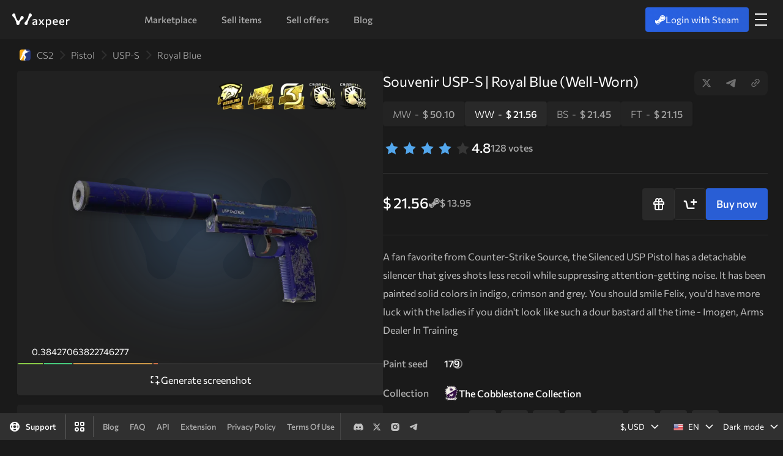

--- FILE ---
content_type: text/html; charset=utf-8
request_url: https://waxpeer.com/souvenir-usp-s-royal-blue-well-worn/item
body_size: 172532
content:
<!doctype html>
<html data-n-head-ssr lang="en-US" data-n-head="%7B%22lang%22:%7B%22ssr%22:%22en-US%22%7D%7D">
  <head >
    <meta data-n-head="ssr" charset="utf-8"><meta data-n-head="ssr" http-equiv="X-UA-Compatible" content="ie=edge"><meta data-n-head="ssr" name="msvalidate.01" content="D57D179F3F3E112D092301D1B53C1188"><meta data-n-head="ssr" name="theme-color" content="#282c33"><meta data-n-head="ssr" name="viewport" content="width=device-width,initial-scale=1,maximum-scale=2,minimum-scale=1"><meta data-n-head="ssr" name="application-name" content="WAXPEER.COM"><meta data-n-head="ssr" name="apple-mobile-web-app-title" content="WAXPEER.COM"><meta data-n-head="ssr" name="lava-verify" content="bcceea7cdfcdf751"><meta data-n-head="ssr" name="mobile-web-app-capable" content="yes"><meta data-n-head="ssr" name="apple-mobile-web-app-capable" content="yes"><meta data-n-head="ssr" name="apple-mobile-web-app-status-bar-style" content="black-translucent"><meta data-n-head="ssr" name="twitter:site" content="@waxpeer"><meta data-n-head="ssr" name="twitter:card" data-hid="twitter_card" content="summary_large_image"><meta data-n-head="ssr" data-hid="i18n-og" property="og:locale" content="en_US"><meta data-n-head="ssr" data-hid="i18n-og-alt-ar-SA" property="og:locale:alternate" content="ar_SA"><meta data-n-head="ssr" data-hid="i18n-og-alt-es-ES" property="og:locale:alternate" content="es_ES"><meta data-n-head="ssr" data-hid="i18n-og-alt-da-DK" property="og:locale:alternate" content="da_DK"><meta data-n-head="ssr" data-hid="i18n-og-alt-de-DE" property="og:locale:alternate" content="de_DE"><meta data-n-head="ssr" data-hid="i18n-og-alt-fr-FR" property="og:locale:alternate" content="fr_FR"><meta data-n-head="ssr" data-hid="i18n-og-alt-nl-NL" property="og:locale:alternate" content="nl_NL"><meta data-n-head="ssr" data-hid="i18n-og-alt-pl-PL" property="og:locale:alternate" content="pl_PL"><meta data-n-head="ssr" data-hid="i18n-og-alt-pt-BR" property="og:locale:alternate" content="pt_BR"><meta data-n-head="ssr" data-hid="i18n-og-alt-ro-RO" property="og:locale:alternate" content="ro_RO"><meta data-n-head="ssr" data-hid="i18n-og-alt-ru-RU" property="og:locale:alternate" content="ru_RU"><meta data-n-head="ssr" data-hid="i18n-og-alt-sv-SE" property="og:locale:alternate" content="sv_SE"><meta data-n-head="ssr" data-hid="i18n-og-alt-tr-TR" property="og:locale:alternate" content="tr_TR"><meta data-n-head="ssr" data-hid="i18n-og-alt-uk-UA" property="og:locale:alternate" content="uk_UA"><meta data-n-head="ssr" data-hid="i18n-og-alt-zh-Hant" property="og:locale:alternate" content="zh_Hant"><meta data-n-head="ssr" name="keywords" content=""><meta data-n-head="ssr" property="og:type" content="website"><meta data-n-head="ssr" property="og:site_name" content="WAXPEER.COM"><meta data-n-head="ssr" property="og:url" content="https://waxpeer.com/souvenir-usp-s-royal-blue-well-worn/item"><meta data-n-head="ssr" name="title" data-hid="title" content="Buy and Sell Souvenir USP-S | Royal Blue (Well-Worn) CS2 via P2P quickly and safely with WAXPEER"><meta data-n-head="ssr" property="og:title" content="Buy and Sell Souvenir USP-S | Royal Blue (Well-Worn) CS2 via P2P quickly and safely with WAXPEER"><meta data-n-head="ssr" name="twitter:title" data-hid="title_twitter" content="Buy and Sell Souvenir USP-S | Royal Blue (Well-Worn) CS2 via P2P quickly and safely with WAXPEER"><meta data-n-head="ssr" name="description" data-hid="description" content="Buy Souvenir USP-S | Royal Blue (Well-Worn) via P2P system quickly and safely with WAXPEER. A marketplace with large centralized network that consolidates dozens of projects into one network, where everyone can P2P sell and buy CS2 items."><meta data-n-head="ssr" property="og:description" content="Buy Souvenir USP-S | Royal Blue (Well-Worn) via P2P system quickly and safely with WAXPEER. A marketplace with large centralized network that consolidates dozens of projects into one network, where everyone can P2P sell and buy CS2 items."><meta data-n-head="ssr" name="twitter:description" data-hid="twitter_description" content="Buy Souvenir USP-S | Royal Blue (Well-Worn) via P2P system quickly and safely with WAXPEER. A marketplace with large centralized network that consolidates dozens of projects into one network, where everyone can P2P sell and buy CS2 items."><meta data-n-head="ssr" property="og:image:type" content="image/png"><meta data-n-head="ssr" property="og:image:alt" content="WAXPEER Preview"><meta data-n-head="ssr" property="og:image:width" content="1200"><meta data-n-head="ssr" property="og:image:height" content="630"><meta data-n-head="ssr" property="og:image" content="https://steamcommunity-a.akamaihd.net/economy/image/class/730/6276455513"><meta data-n-head="ssr" name="twitter:image" data-hid="twitter_img" content="https://steamcommunity-a.akamaihd.net/economy/image/class/730/6276455513"><meta data-n-head="ssr" name="twitter:image:alt" data-hid="twitter_img_alt" content="WAXPEER Preview"><title>Buy and Sell Souvenir USP-S | Royal Blue (Well-Worn) CS2 via P2P quickly and safely with WAXPEER</title><link data-n-head="ssr" rel="apple-touch-icon" sizes="180x180" type="image/png" href="/apple-touch-icon.png"><link data-n-head="ssr" rel="icon" type="image/x-icon" sizes="16x16" href="/favicon.ico"><link data-n-head="ssr" rel="icon" type="image/x-icon" sizes="32x32" href="/favicon.ico"><link data-n-head="ssr" rel="manifest" href="/site.webmanifest"><link data-n-head="ssr" rel="mask-icon" color="#5bbad5" href="/safari-pinned-tab.svg"><link data-n-head="ssr" rel="stylesheet" type="font/woff2" href="/font/waxpeer.woff2"><link data-n-head="ssr" data-hid="i18n-alt-en" rel="alternate" href="https://waxpeer.com/souvenir-usp-s-royal-blue-well-worn/item" hreflang="en"><link data-n-head="ssr" data-hid="i18n-alt-en-US" rel="alternate" href="https://waxpeer.com/souvenir-usp-s-royal-blue-well-worn/item" hreflang="en-US"><link data-n-head="ssr" data-hid="i18n-alt-ar" rel="alternate" href="https://waxpeer.com/ar/souvenir-usp-s-royal-blue-well-worn/item" hreflang="ar"><link data-n-head="ssr" data-hid="i18n-alt-ar-SA" rel="alternate" href="https://waxpeer.com/ar/souvenir-usp-s-royal-blue-well-worn/item" hreflang="ar-SA"><link data-n-head="ssr" data-hid="i18n-alt-es" rel="alternate" href="https://waxpeer.com/es/souvenir-usp-s-royal-blue-well-worn/item" hreflang="es"><link data-n-head="ssr" data-hid="i18n-alt-es-ES" rel="alternate" href="https://waxpeer.com/es/souvenir-usp-s-royal-blue-well-worn/item" hreflang="es-ES"><link data-n-head="ssr" data-hid="i18n-alt-da" rel="alternate" href="https://waxpeer.com/da/souvenir-usp-s-royal-blue-well-worn/item" hreflang="da"><link data-n-head="ssr" data-hid="i18n-alt-da-DK" rel="alternate" href="https://waxpeer.com/da/souvenir-usp-s-royal-blue-well-worn/item" hreflang="da-DK"><link data-n-head="ssr" data-hid="i18n-alt-de" rel="alternate" href="https://waxpeer.com/de/souvenir-usp-s-royal-blue-well-worn/item" hreflang="de"><link data-n-head="ssr" data-hid="i18n-alt-de-DE" rel="alternate" href="https://waxpeer.com/de/souvenir-usp-s-royal-blue-well-worn/item" hreflang="de-DE"><link data-n-head="ssr" data-hid="i18n-alt-fr" rel="alternate" href="https://waxpeer.com/fr/souvenir-usp-s-royal-blue-well-worn/item" hreflang="fr"><link data-n-head="ssr" data-hid="i18n-alt-fr-FR" rel="alternate" href="https://waxpeer.com/fr/souvenir-usp-s-royal-blue-well-worn/item" hreflang="fr-FR"><link data-n-head="ssr" data-hid="i18n-alt-nl" rel="alternate" href="https://waxpeer.com/nl/souvenir-usp-s-royal-blue-well-worn/item" hreflang="nl"><link data-n-head="ssr" data-hid="i18n-alt-nl-NL" rel="alternate" href="https://waxpeer.com/nl/souvenir-usp-s-royal-blue-well-worn/item" hreflang="nl-NL"><link data-n-head="ssr" data-hid="i18n-alt-pl" rel="alternate" href="https://waxpeer.com/pl/souvenir-usp-s-royal-blue-well-worn/item" hreflang="pl"><link data-n-head="ssr" data-hid="i18n-alt-pl-PL" rel="alternate" href="https://waxpeer.com/pl/souvenir-usp-s-royal-blue-well-worn/item" hreflang="pl-PL"><link data-n-head="ssr" data-hid="i18n-alt-pt" rel="alternate" href="https://waxpeer.com/pt/souvenir-usp-s-royal-blue-well-worn/item" hreflang="pt"><link data-n-head="ssr" data-hid="i18n-alt-pt-BR" rel="alternate" href="https://waxpeer.com/pt/souvenir-usp-s-royal-blue-well-worn/item" hreflang="pt-BR"><link data-n-head="ssr" data-hid="i18n-alt-ro" rel="alternate" href="https://waxpeer.com/ro/souvenir-usp-s-royal-blue-well-worn/item" hreflang="ro"><link data-n-head="ssr" data-hid="i18n-alt-ro-RO" rel="alternate" href="https://waxpeer.com/ro/souvenir-usp-s-royal-blue-well-worn/item" hreflang="ro-RO"><link data-n-head="ssr" data-hid="i18n-alt-ru" rel="alternate" href="https://waxpeer.com/ru/souvenir-usp-s-royal-blue-well-worn/item" hreflang="ru"><link data-n-head="ssr" data-hid="i18n-alt-ru-RU" rel="alternate" href="https://waxpeer.com/ru/souvenir-usp-s-royal-blue-well-worn/item" hreflang="ru-RU"><link data-n-head="ssr" data-hid="i18n-alt-sv" rel="alternate" href="https://waxpeer.com/sv/souvenir-usp-s-royal-blue-well-worn/item" hreflang="sv"><link data-n-head="ssr" data-hid="i18n-alt-sv-SE" rel="alternate" href="https://waxpeer.com/sv/souvenir-usp-s-royal-blue-well-worn/item" hreflang="sv-SE"><link data-n-head="ssr" data-hid="i18n-alt-tr" rel="alternate" href="https://waxpeer.com/tr/souvenir-usp-s-royal-blue-well-worn/item" hreflang="tr"><link data-n-head="ssr" data-hid="i18n-alt-tr-TR" rel="alternate" href="https://waxpeer.com/tr/souvenir-usp-s-royal-blue-well-worn/item" hreflang="tr-TR"><link data-n-head="ssr" data-hid="i18n-alt-uk" rel="alternate" href="https://waxpeer.com/uk/souvenir-usp-s-royal-blue-well-worn/item" hreflang="uk"><link data-n-head="ssr" data-hid="i18n-alt-uk-UA" rel="alternate" href="https://waxpeer.com/uk/souvenir-usp-s-royal-blue-well-worn/item" hreflang="uk-UA"><link data-n-head="ssr" data-hid="i18n-alt-zh" rel="alternate" href="https://waxpeer.com/zh/souvenir-usp-s-royal-blue-well-worn/item" hreflang="zh"><link data-n-head="ssr" data-hid="i18n-alt-zh-Hant" rel="alternate" href="https://waxpeer.com/zh/souvenir-usp-s-royal-blue-well-worn/item" hreflang="zh-Hant"><link data-n-head="ssr" data-hid="i18n-xd" rel="alternate" href="https://waxpeer.com/souvenir-usp-s-royal-blue-well-worn/item" hreflang="x-default"><link data-n-head="ssr" data-hid="i18n-can" rel="canonical" href="https://waxpeer.com/souvenir-usp-s-royal-blue-well-worn/item"><link data-n-head="ssr" rel="preload" as="image" href="https://imageproxy.waxpeer.com/insecure/rs:fit:40:40:0/g:nowe/f:webp/plain/https://avatars.steamstatic.com/485dfc8cd2ce619ff971a77432817454750eaa1f_medium.jpg"><link data-n-head="ssr" rel="preload" as="image" href="https://imageproxy.waxpeer.com/insecure/rs:fit:80:80:0/g:nowe/f:webp/plain/https://images.waxpeer.com/i/730-sticker-virtus-pro-gold-atlanta-2017.webp"><link data-n-head="ssr" rel="preload" as="image" href="https://imageproxy.waxpeer.com/insecure/rs:fit:80:80:0/g:nowe/f:webp/plain/https://images.waxpeer.com/i/730-sticker-taz-gold-atlanta-2017.webp"><link data-n-head="ssr" rel="preload" as="image" href="https://imageproxy.waxpeer.com/insecure/rs:fit:80:80:0/g:nowe/f:webp/plain/https://images.waxpeer.com/i/730-sticker-sk-gaming-gold-atlanta-2017.webp"><link data-n-head="ssr" rel="preload" as="image" href="https://imageproxy.waxpeer.com/insecure/rs:fit:80:80:0/g:nowe/f:webp/plain/https://images.waxpeer.com/i/730-sticker-liquid-gold-2020-rmr.webp"><link data-n-head="ssr" rel="preload" as="image" href="https://imageproxy.waxpeer.com/insecure/rs:fit:80:80:0/g:nowe/f:webp/plain/https://images.waxpeer.com/i/730-sticker-liquid-gold-2020-rmr.webp"><link data-n-head="ssr" rel="preload" href="https://imageproxy.waxpeer.com/insecure/rs:fit:552:385:0/g:nowe/f:webp/plain/https://steamcommunity-a.akamaihd.net/economy/image/class/730/6276455513" as="image"><script data-n-head="ssr">window.firstInnerWidthRead=window.innerWidth</script><script data-n-head="ssr" data-hid="gtm-script">if(!window._gtm_init){window._gtm_init=1;(function(w,n,d,m,e,p){w[d]=(w[d]==1||n[d]=='yes'||n[d]==1||n[m]==1||(w[e]&&w[e][p]&&w[e][p]()))?1:0})(window,navigator,'doNotTrack','msDoNotTrack','external','msTrackingProtectionEnabled');(function(w,d,s,l,x,y){w[x]={};w._gtm_inject=function(i){if(w.doNotTrack||w[x][i])return;w[x][i]=1;w[l]=w[l]||[];w[l].push({'gtm.start':new Date().getTime(),event:'gtm.js'});var f=d.getElementsByTagName(s)[0],j=d.createElement(s);j.async=true;j.src='https://www.googletagmanager.com/gtm.js?id='+i;f.parentNode.insertBefore(j,f);};w[y]('GTM-K2QCJTQH')})(window,document,'script','dataLayer','_gtm_ids','_gtm_inject')}</script><script data-n-head="ssr" type="application/ld+json">{"@context":"https://schema.org","@type":"BreadcrumbList","image":"https://steamcommunity-a.akamaihd.net/economy/image/class/730/6276455513","itemListElement":[{"@type":"ListItem","position":1,"name":"PISTOL skins","item":"https://waxpeer.com/?brand=pistol"},{"@type":"ListItem","position":2,"name":"USP-S skins","item":"https://waxpeer.com/?category=USP-S"},{"@type":"ListItem","position":3,"name":"ROYAL BLUE skins","item":"https://waxpeer.com/?search=Royal Blue"}]}</script><script data-n-head="ssr" type="application/ld+json">{"@context":"https://schema.org","@type":"Product","name":"Buy and Sell Souvenir USP-S | Royal Blue (Well-Worn) CS2 via P2P quickly and safely with WAXPEER","description":"Buy Souvenir USP-S | Royal Blue (Well-Worn) via P2P system quickly and safely with WAXPEER. A marketplace with large centralized network that consolidates dozens of projects into one network, where everyone can P2P sell and buy CS2 items.","url":"https://waxpeer.com/souvenir-usp-s-royal-blue-well-worn/item","image":["https://steamcommunity-a.akamaihd.net/economy/image/class/730/6276455513"],"brand":{"@type":"Brand","name":"Counter-Strike: Global Offensive"},"mpn":179,"sku":"48953531385","aggregateRating":{"@type":"AggregateRating","ratingValue":4.8,"ratingCount":128},"offers":{"@type":"AggregateOffer","lowPrice":"21.56","highPrice":"21.57","offerCount":6,"availability":"https://schema.org/InStock","priceCurrency":"USD","seller":{"@type":"Organization","name":"PKramEr","url":"https://waxpeer.com/shop/f30a5263-ae38-4db3-94dd-85ffbd4dc78f"}}}</script><link rel="preload" href="/_nuxt/js/6acca6db477f0c8eff5a.js" as="script"><link rel="preload" href="/_nuxt/js/c997ae0dd33c1aba7663.js" as="script"><link rel="preload" href="/_nuxt/js/39b21153f8dda1399e23.js" as="script"><link rel="preload" href="/_nuxt/js/c7530a2136d482c53109.js" as="script"><style data-vue-ssr-id="6e3c36be:0 6e3c36be:1 1ba23715:0 26459b52:0 41f8aebe:0 4db896f9:0 78e91aad:0 13a4198a:0 65ecbde6:0 d019b3ea:0 6722c7ea:0 2064e474:0 7c24f222:0 91edd416:0 8668f38c:0 f4a97196:0 5ff8dfd5:0 d2c29a2a:0 4198aa7b:0 adc6a024:0 3cdd6422:0 ff090226:0 5b4ff36a:0 4121ac08:0 147aa9fc:0 62f96974:0 7be298d9:0 3832d3cd:0 62cbf283:0 329dc6e2:0 52043cb6:0 69974a68:0 4a409504:0 7111dbc7:0 1cc20819:0 26503b2e:0 4afa71f3:0 0d8b8a5f:0 347b8d95:0 5f88955c:0 15e3901f:0 70497fcd:0 6ebe12d8:0 41a4baba:0 4a2acb6f:0 9889de6a:0 39efb5c6:0 452d81a3:0 66f203c5:0 6bfbfe7b:0 3f36eb42:0 362940f8:0 03957dcc:0 07974118:0 5ba87084:0 e7be2bdc:0 511a5fc0:0 9bae65be:0 b058748e:0 427c6cd0:0 02640816:0 04c1b172:0 16630808:0 371d3420:0 69cc35a2:0 27662498:0 0fe32cde:0 4cb9a516:0 6befc738:0 84362e44:0 f7f2152a:0 191dfaf2:0">.i-cart-add:before{content:""}.i-bulk:before{content:""}.i-plus-1:before{content:""}.i-flash:before{content:""}.i-onsale:before{content:""}.i-attention-1:before{content:""}.i-chart:before{content:""}.i-trash:before{content:""}.i-plus-round-thin:before{content:""}.i-arrow-thin:before{content:""}.i-steam:before{content:""}.i-exit:before{content:""}.i-apple:before{content:""}.i-timer:before{content:""}.i-logo:before{content:""}.i-times-b:before{content:""}.i-arrow:before{content:""}.i-arrow-big:before{content:""}.i-cart:before{content:""}.i-moon:before{content:""}.i-refresh:before{content:""}.i-sun2:before{content:""}.i-order:before{content:""}.i-sale:before{content:""}.i-times:before{content:""}.i-bot-1:before{content:""}.i-user:before{content:""}.i-check-b:before{content:""}.i-time:before{content:""}.i-minus-round:before{content:""}.i-app:before{content:""}.i-wallet:before{content:""}.i-heart-full:before{content:""}.i-folder:before{content:""}.i-plus-round:before{content:""}.i-support:before{content:""}.i-notification:before{content:""}.i-sound-on:before{content:""}.i-chrome-ex:before{content:""}.i-download:before{content:""}.i-store:before{content:""}.i-question-round:before{content:""}.i-search:before{content:""}.i-link:before{content:""}.i-windows:before{content:""}.i-linux:before{content:""}.i-text:before{content:""}.i-macos:before{content:""}.i-question:before{content:""}.i-dotdot:before{content:""}.i-gplay:before{content:""}.i-arrows-long:before{content:""}.i-filter:before{content:""}.i-edit:before{content:""}.i-rocket:before{content:""}.i-share:before{content:""}.i-sound-off:before{content:""}.i-gear-line:before{content:""}.i-list:before{content:""}.i-trophey:before{content:""}.i-stop-round:before{content:""}.i-play-round:before{content:""}.i-active:before{content:""}.i-check-round:before{content:""}.i-edit-time:before{content:""}.i-copy:before{content:""}.i-connection:before{content:""}.i-screenshot-generate:before{content:""}.i-waxpeer:before{content:""}.i-stat:before{content:""}.i-click:before{content:""}.i-sort-part:before{content:""}.i-dots-2:before{content:""}.i-arrows:before{content:""}.i-notification-on:before{content:""}.i-arrow-long:before{content:""}.i-plus2:before{content:""}.i-price:before{content:""}.i-security:before{content:""}.i-delivery-1:before{content:""}.i-percent:before{content:""}.i-money:before{content:""}.i-bot:before{content:""}.i-edit-1:before{content:""}.i-youtube:before{content:""}.i-money-1:before{content:""}.i-pin:before{content:""}.i-sort:before{content:""}.i-trading:before{content:""}.i-equal:before{content:""}.i-color:before{content:""}.i-dots:before{content:""}.i-order-buy:before{content:""}.i-copy-outline:before{content:""}.i-firefox-ex:before{content:""}.i-cart-remove:before{content:""}.i-cart-add-1:before{content:""}.i-filter-1:before{content:""}.i-time-off:before{content:""}.i-arrows2:before{content:""}.i-star:before{content:""}.i-order-sell:before{content:""}.i-attention:before{content:""}.i-range:before{content:""}.i-history:before{content:""}.i-customization:before{content:""}.i-settings:before{content:""}.i-pdf:before{content:""}.i-lock:before{content:""}.i-calendar:before{content:""}.i-report:before{content:""}.i-upload:before{content:""}.i-check-round-1:before{content:""}.i-reload:before{content:""}.i-mail-outline:before{content:""}.i-eye:before{content:""}.i-screenshot:before{content:""}.i-heart:before{content:""}.i-bargain:before{content:""}.i-gift:before{content:""}.i-tg-stroke:before{content:""}.i-sell:before{content:""}.i-order-triggered:before{content:""}.i-info:before{content:""}.i-rocket-stroke:before{content:""}.i-slow-stroke:before{content:""}.i-fast-stroke:before{content:""}.i-flash-stroke:before{content:""}.i-twitch:before{content:""}.i-usdc:before{content:""}.i-matic:before{content:""}.i-chat:before{content:""}.i-comment:before{content:""}.i-fire:before{content:""}.i-delivery:before{content:""}.i-offers:before{content:""}.i-referral:before{content:""}.i-gift-event:before{content:""}.i-home:before{content:""}.i-steam-inventory:before{content:""}.i-gear:before{content:""}.i-logo-half:before{content:""}.i-steam-error:before{content:""}.i-action:before{content:""}.i-mail:before{content:""}.i-sound:before{content:""}.i-lock-1:before{content:""}.i-whatsapp:before{content:""}.i-pause:before{content:""}.i-play:before{content:""}.i-live-pause:before{content:""}.i-live-pause-filled:before{content:""}.i-live-play:before{content:""}.i-live-play-filled:before{content:""}.i-live-pause-stroke:before{content:""}.i-live-play-stroke:before{content:""}.i-check:before{content:""}.i-skin-knife:before{content:""}.i-inventory-eye:before{content:""}.i-paste:before{content:""}.i-verified:before{content:""}.i-verify:before{content:""}.i-ip-check:before{content:""}.i-promocode:before{content:""}.i-gift-filled:before{content:""}.i-games:before{content:""}.i-api:before{content:""}.i-paint:before{content:""}.i-repeat:before{content:""}.i-image:before{content:""}.i-eye-fill:before{content:""}.i-no-entry:before{content:""}.i-sticker:before{content:""}.i-twitter-x:before{content:""}.i-telegram:before{content:""}.i-instagram:before{content:""}.i-mozilla:before{content:""}.i-youtube-1:before{content:""}.i-discord:before{content:""}.i-twitter:before{content:""}.i-desktop:before{content:""}.i-extension:before{content:""}.i-mobile:before{content:""}.i-avax:before{content:""}.i-bch:before{content:""}.i-bnb-1:before{content:""}.i-dai-1:before{content:""}.i-dash:before{content:""}.i-doge:before{content:""}.i-shib:before{content:""}.i-matic-1:before{content:""}.i-sol:before{content:""}.i-ton:before{content:""}.i-verse:before{content:""}.i-xmr:before{content:""}.i-usdc-1:before{content:""}.i-sepa:before{content:""}.i-visa:before{content:""}.i-unionpay:before{content:""}.i-price-good:before{content:""}.i-price-average:before{content:""}.i-price-best:before{content:""}.i-i-item-type:before{content:""}.i-3d:before{content:""}.i-sales:before{content:""}.i-update:before{content:""}.i-octagon:before{content:""}.i-octagon-stroke:before{content:""}.i-paypal:before{content:""}.i-qiwi:before{content:""}.i-stripe:before{content:""}.i-usdt:before{content:""}.i-trx:before{content:""}.i-wchat:before{content:""}.i-ymoney:before{content:""}.i-alipay:before{content:""}.i-bnb:before{content:""}.i-btc:before{content:""}.i-busd:before{content:""}.i-card:before{content:""}.i-dai:before{content:""}.i-eth:before{content:""}.i-gamemoney:before{content:""}.i-ltc:before{content:""}.i-sun:before{content:""}
:root{--blue-light: #53a7ed;--quality-fn: #8BCF48;--quality-mv: #48CF7E;--quality-ft: #CF9948;--quality-ww: #CF7048;--quality-statrak: #CEB220;--best-price: #FFBD3C;--best-price-container: #373324;--good-price: #58E2C9;--good-price-container: #58E2C9;--on-error: #FF5C5C;--attention: #392D23;--on-attention: #FFAF64;--error: #372425;--secondary: #264135;--tertiary: #293540}.white-mode{--blue-light: #2D81C8;--quality-fn: #66A527;--quality-mv: #2DB262;--quality-ft: #C18000;--quality-statrak: #CEB220;--best-price: #DC9202;--best-price-container: #D78E0026;--good-price: #00997E;--good-price-container: #00997E26;--on-error: #D84C4C;--attention: #BF742E1F;--on-attention: #C18000;--error: #D84C4C1F;--secondary: #269454;--tertiary: #2D81C81F}:root{--primary-l-5: 5%;--primary-l-6: 6%;--primary-l-7: 7%;--primary-l-8: 8%;--primary-l-9: 9%;--primary-l-10: 10%;--primary-l-11: 11%;--primary-l-12: 12%;--primary-l-13: 13%;--primary-l-14: 14%;--primary-l-15: 15%;--primary-l-16: 16%;--primary-l-17: 17%;--primary-l-18: 18%;--primary-l-19: 19%;--primary-l-20: 20%;--primary-l-21: 21%;--primary-l-22: 22%;--primary-l-23: 23%;--primary-l-24: 24%;--primary-l-25: 25%;--primary-l-26: 26%;--primary-l-27: 27%;--primary-l-28: 28%;--primary-l-29: 29%;--primary-l-30: 30%;--primary-l-67: 67%;--primary-l-75: 75%;--primary-l-100: 100%;--weight-light: 300;--primary-h: 0;--primary-s: 0%;--color-green-dark: #1C312D;--color-btn-green: #31b768;--color-red: #ff3838}.light-mode{--primary-l-5: 5%;--primary-l-6: 6%;--primary-l-7: 7%;--primary-l-8: 8%;--primary-l-9: 9%;--primary-l-10: 10%;--primary-l-11: 11%;--primary-l-12: 12%;--primary-l-13: 13%;--primary-l-14: 14%;--primary-l-15: 15%;--primary-l-16: 16%;--primary-l-17: 17%;--primary-l-18: 18%;--primary-l-19: 19%;--primary-l-20: 20%;--primary-l-21: 21%;--primary-l-22: 22%;--primary-l-23: 23%;--primary-l-24: 24%;--primary-l-25: 25%;--primary-l-26: 26%;--primary-l-27: 27%;--primary-l-28: 28%;--primary-l-29: 29%;--primary-l-30: 30%;--primary-l-67: 67%;--primary-l-75: 75%;--primary-l-100: 100%;--weight-light: 300;--primary-h: 0;--primary-s: 0%}.white-mode{--primary-l-5: 97%;--primary-l-6: 96%;--primary-l-7: 95%;--primary-l-8: 94%;--primary-l-9: 93%;--primary-l-10: 92%;--primary-l-11: 91%;--primary-l-12: 90%;--primary-l-13: 89%;--primary-l-14: 88%;--primary-l-15: 87%;--primary-l-16: 86%;--primary-l-17: 85%;--primary-l-18: 84%;--primary-l-19: 83%;--primary-l-20: 82%;--primary-l-21: 81%;--primary-l-22: 80%;--primary-l-23: 79%;--primary-l-24: 78%;--primary-l-25: 77%;--primary-l-26: 76%;--primary-l-27: 75%;--primary-l-28: 74%;--primary-l-29: 73%;--primary-l-30: 72%;--primary-l-9: 95%;--primary-l-67: 33%;--primary-l-75: 20%;--primary-l-100: 5%;--primary-h: 210;--primary-s: 20%;--weight-light: 400;--color-green-dark: #31b768;--color-btn-green: #fff;--color-red: #B32727}.white-mode .item .thumb:before{filter:brightness(1.1);opacity:.7;filter:brightness(0.95)}.white-mode .item .thumb img{filter:brightness(1.1)}.white-mode .inspect_overlay{opacity:.4}.white-mode .modal__bg{background:hsla(var(--primary-h), var(--primary-s), var(--primary-l-20), 0.89)}.white-mode .hljs{color:#000 !important}.white-mode .hljs .hljs-addition,.white-mode .hljs .hljs-built_in,.white-mode .hljs .hljs-selector-attr,.white-mode .hljs .hljs-selector-id,.white-mode .hljs .hljs-selector-pseudo,.white-mode .hljs .hljs-string,.white-mode .hljs .hljs-template-variable,.white-mode .hljs .hljs-type,.white-mode .hljs .hljs-variable{color:#4f2f20}.white-mode .hljs .hljs-bullet,.white-mode .hljs .hljs-link,.white-mode .hljs .hljs-literal,.white-mode .hljs .hljs-number,.white-mode .hljs .hljs-quote,.white-mode .hljs .hljs-regexp{color:#4408ae}.white-mode .btn-green{background:#31b768;color:#fff}.white-mode .btn-green:not([disabled]):not(.disabled):hover{background:#31b768;color:#fff}.white-mode .gw_slide_left{color:#fff}.white-mode .gw_slide-overlay{opacity:.9}.gray-mode{--primary-h: 210;--primary-s: 13%}.blue-mode{--primary-h: 220;--primary-s: 15%}[lang=ar-AR] p,[lang=ar-AR] span,[lang=ar-AR] b{text-align:right !important}[transition=unset] *{transition:unset !important}html{font-size:10px;touch-action:manipulation}@media screen and (min-width: 1800px){html{font-size:11px}}body{font-size:1.6rem;line-height:150%;color:hsl(var(--primary-h), var(--primary-s), var(--primary-l-100));font-weight:500;max-width:100%}html{font-family:"Commissioner","Poppins","Montserrat",-apple-system,BlinkMacSystemFont,"Segoe UI",Roboto,"Helvetica Neue",Arial,sans-serif;-ms-text-size-adjust:100%;-webkit-text-size-adjust:100%;-moz-osx-font-smoothing:grayscale;-webkit-font-smoothing:antialiased;background:hsl(var(--primary-h), var(--primary-s), var(--primary-l-10));max-width:100%;overflow-x:hidden}.htitle,.hidden{display:none !important}h1,h2,h3,h4,h5,h6{font-weight:500;line-height:150%}h2{font-size:2.8rem}@media(max-width: 989px){h2{font-size:2.4rem}}h3{font-size:2.1rem}h4{font-size:1.6rem}h5{font-size:1.5rem}.del{width:100%;border-top:1px solid hsl(var(--primary-h), var(--primary-s), var(--primary-l-19));margin:2.4rem 0}.text{line-height:180%}.text h2{font-size:1.7rem;font-weight:500;color:hsl(var(--primary-h), var(--primary-s), var(--primary-l-100));margin-top:1.2rem;margin-bottom:2.4rem}.text h3{font-size:1.5rem;font-weight:500;color:hsl(var(--primary-h), var(--primary-s), var(--primary-l-100));margin:1.8rem 0 1.4rem}.text h5{color:hsl(var(--primary-h), var(--primary-s), var(--primary-l-100));font-weight:500}.text p{color:hsl(var(--primary-h), var(--primary-s), var(--primary-l-75));min-height:2.7rem;font-weight:400}.card-dark{background:hsl(var(--primary-h), var(--primary-s), var(--primary-l-13));border-radius:.4rem;padding:2.4rem}.card-dark.hover{transition:background .3s;cursor:pointer}.card-dark.hover:hover{background:hsl(var(--primary-h), var(--primary-s), var(--primary-l-19));background:hsl(var(--primary-h), var(--primary-s), var(--primary-l-15))}.card-darkLight{background:hsl(var(--primary-h), var(--primary-s), var(--primary-l-19));border-radius:.4rem}.card-darkLight.hover{transition:background .3s;cursor:pointer}.card-darkLight.hover:hover{background:hsl(var(--primary-h), var(--primary-s), var(--primary-l-21))}.card-outline{border:1px solid hsl(var(--primary-h), var(--primary-s), var(--primary-l-19));border-radius:.4rem;padding:2rem}.block-dark{background:hsl(var(--primary-h), var(--primary-s), var(--primary-l-13));background:hsl(var(--primary-h), var(--primary-s), var(--primary-l-15));border-radius:.4rem;padding:.9rem 1.2rem;-webkit-backdrop-filter:blur(3px);backdrop-filter:blur(3px)}.block-darken{background:hsl(var(--primary-h), var(--primary-s), var(--primary-l-13));border-radius:.4rem;padding:.9rem 1.2rem;-webkit-backdrop-filter:blur(3px);backdrop-filter:blur(3px)}.block-darkLight{background:hsl(var(--primary-h), var(--primary-s), var(--primary-l-19));border-radius:.4rem;padding:.9rem 1.2rem;-webkit-backdrop-filter:blur(3px);backdrop-filter:blur(3px)}.block-light{background:hsla(var(--primary-h), var(--primary-s), var(--primary-l-100), 0.6);border-radius:.4rem;padding:.8rem 1.2rem;color:hsl(var(--primary-h), var(--primary-s), var(--primary-l-13));font-weight:500;-webkit-backdrop-filter:blur(3px);backdrop-filter:blur(3px)}.block-orange{background:rgba(242,170,98,.1);border-radius:.4rem;color:#f2aa62;padding:.4rem 1.6rem}.block-red{background:rgba(255,56,56,.1);border-radius:.4rem;color:#ff3838;padding:.4rem 1.6rem}.block-alert{color:#f2aa62;background:rgba(242,170,98,.1);position:relative;padding:.8rem 2.8rem;min-height:5.2rem;display:flex;align-items:center;gap:1.2rem;line-height:1.2;font-weight:400}@media(max-width: 989px){.block-alert{padding:.8rem 1.2rem}}#__layout #app_wrap{top:6.4rem}#__layout .app_main{min-height:100vh;top:inherit}#__layout .app_main__wrap{position:relative;top:inherit;transition:top .3s;padding:0 0 4.4rem}#__layout .container{width:100%;padding:0rem 2.5rem 1.6rem 2.8rem;margin:0 auto}@media(max-width: 989px){#__layout .container{padding-left:1rem;padding-right:1rem}}@media(max-width: 600px){#__layout .container{padding-left:0;padding-right:0}}@media(max-width: 989px){#__nuxt,#__layout{height:initial}#__nuxt>.app,#__layout>.app{height:initial}#__nuxt .app_main,#__layout .app_main{min-height:initial}#__nuxt .app_main__wrap,#__layout .app_main__wrap{overflow-x:hidden;height:initial;width:100%;padding:0 0 5.6rem}.main-header{position:fixed;top:0;left:0;width:100%;z-index:100}.main-footer{position:fixed;bottom:0;left:0;width:100%;z-index:100}}@media(max-width: 480px){.without-footer .app_main__wrap{padding-bottom:0 !important}.without-footer~footer{transition:.3s;transform:translateY(110%)}}.with-aside__main{padding-left:32rem}@media(max-width: 1350px){.with-aside__main{padding-left:0}}@media screen and (min-width: 1700px){.with-faq{transition:.3s ease-in}.with-faq.openFaq{padding-right:39rem;transition:.4s ease-out}}.items_table{flex-grow:1}@media(max-width: 989px){.unlogin .app_wrap .profile-nav_bottom,.unlogin .app_wrap .profile-nav_bottom__wrap,.unlogin .app_wrap .profile-nav .overlay{bottom:0}.unlogin .app_wrap .btn_scrolltop{bottom:1rem}}@media(max-width: 989px){.btn_scrolltop,.main-footer{transition:unset !important}}.hfoo .app_wrap .profile-nav_bottom,.hfoo .app_wrap .profile-nav .overlay{bottom:0}.hfoo .app_wrap .profile-nav_bottom__wrap{padding-bottom:1.6rem}.hfoo .app_wrap .burger__inner{padding-bottom:1.6rem}.hfoo .app_wrap .app_main__wrap,.hfoo .app_wrap #main_filter{padding-bottom:0}.hfoo .app_wrap .main-footer{transform:translateY(100%)}.hfoo .app_wrap .btn_scrolltop{bottom:1.6rem}@media(max-width: 989px){.hfoo .app_wrap .btn_scrolltop{bottom:1rem}}.relative{position:relative}.absolute{position:absolute}.ratio-1{aspect-ratio:1}button,.btn{border:0;padding:0;border-radius:.4rem;outline:none;background:rgba(0,0,0,0);font-family:inherit;font-size:inherit;line-height:1.2;color:inherit;display:flex;align-items:center;justify-content:center;transition:.3s;cursor:pointer}button-primary,.btn-primary{height:4rem;background:#295ed5;padding:.1rem 1.6rem;color:#fff;border:1px solid rgba(0,0,0,0)}button-primary span,.btn-primary span{margin-left:1rem}button-primary:not([disabled]):not(.disabled):hover,.btn-primary:not([disabled]):not(.disabled):hover{background:#396bd9;background:#2351b7}button-outline,.btn-outline{color:hsl(var(--primary-h), var(--primary-s), var(--primary-l-100));border:1px solid;padding:.1rem 1.6rem;height:4rem}button-outline:not([disabled]):not(.disabled):hover,.btn-outline:not([disabled]):not(.disabled):hover{color:var(--blue-light)}button-secondary,.btn-secondary{background-color:hsl(var(--primary-h), var(--primary-s), var(--primary-l-13));border:1px solid hsl(var(--primary-h), var(--primary-s), var(--primary-l-19));padding:.1rem 1.6rem;height:4rem}button-secondary span,.btn-secondary span{margin-left:1rem}button-secondary:not([disabled]):not(.disabled):hover,.btn-secondary:not([disabled]):not(.disabled):hover{background:hsl(var(--primary-h), var(--primary-s), var(--primary-l-15))}button-secondary-outline,.btn-secondary-outline{border:2px solid hsl(var(--primary-h), var(--primary-s), var(--primary-l-13));padding:.1rem 1.6rem;height:4rem}button-secondary-outline span,.btn-secondary-outline span{margin-left:1rem}button-secondary-outline:not([disabled]):not(.disabled):hover,.btn-secondary-outline:not([disabled]):not(.disabled):hover{background:hsl(var(--primary-h), var(--primary-s), var(--primary-l-19))}button-dark,.btn-dark{background:hsl(var(--primary-h), var(--primary-s), var(--primary-l-19));box-shadow:0px 2px 2px hsl(var(--primary-h), var(--primary-s), var(--primary-l-13));padding:.1rem 1.6rem;height:4rem}button-dark:not([disabled]):not(.disabled):hover,.btn-dark:not([disabled]):not(.disabled):hover{background:hsl(var(--primary-h), var(--primary-s), var(--primary-l-21))}button-dark,.btn-dark{background:hsl(var(--primary-h), var(--primary-s), var(--primary-l-16));box-shadow:0px 1px 2px hsl(var(--primary-h), var(--primary-s), var(--primary-l-13));padding:.1rem 1.6rem;height:4rem}button-dark:not([disabled]):not(.disabled):hover,.btn-dark:not([disabled]):not(.disabled):hover{background:hsl(var(--primary-h), var(--primary-s), var(--primary-l-20))}button-darkLight,.btn-darkLight{background:hsl(var(--primary-h), var(--primary-s), var(--primary-l-19));padding:.1rem 1.6rem;height:4rem}button-darkLight:not([disabled]):not(.disabled):hover,.btn-darkLight:not([disabled]):not(.disabled):hover{background:hsl(var(--primary-h), var(--primary-s), var(--primary-l-21))}button.active,.btn.active{border-color:#393e46}button-transparent,.btn-transparent{height:4rem;padding:.1rem 1.6rem;color:hsl(var(--primary-h), var(--primary-s), var(--primary-l-67))}button-transparent:not([disabled]):not(.disabled):hover,.btn-transparent:not([disabled]):not(.disabled):hover{background:hsl(var(--primary-h), var(--primary-s), var(--primary-l-19));color:hsl(var(--primary-h), var(--primary-s), var(--primary-l-100))}button-with-icon .inner,.btn-with-icon .inner{white-space:nowrap;overflow:hidden;text-overflow:ellipsis;margin:0 .5rem;flex-grow:1}button-square,.btn-square{padding:.5rem}button-default,.btn-default{color:hsl(var(--primary-h), var(--primary-s), var(--primary-l-67));border:1px rgba(0,0,0,0)}button-default:not([disabled]):not(.disabled):hover,.btn-default:not([disabled]):not(.disabled):hover{color:hsl(var(--primary-h), var(--primary-s), var(--primary-l-100))}button-light,.btn-light{color:hsl(var(--primary-h), var(--primary-s), var(--primary-l-67))}button-light:not([disabled]):not(.disabled):hover,.btn-light:not([disabled]):not(.disabled):hover{color:hsl(var(--primary-h), var(--primary-s), var(--primary-l-100))}button-green,.btn-green{background:rgba(49,183,104,.9);color:#31b768;font-weight:400 !important;border-color:rgba(0,0,0,0);background-color:#1c312d}button-green:not([disabled]):not(.disabled):hover,.btn-green:not([disabled]):not(.disabled):hover{background:rgba(49,183,104,.2);color:#31b768}button-green:not([disabled]):not(.disabled):hover,.btn-green:not([disabled]):not(.disabled):hover{background-color:#1c4234}button-green:disabled,.btn-green:disabled{opacity:1;background:#1c2628}button-green:disabled>*,.btn-green:disabled>*{opacity:.4}button-green-light,.btn-green-light{background:#293e3b;color:#31b768;font-weight:400 !important;border-color:rgba(0,0,0,0)}button-green-light:not([disabled]):not(.disabled):hover,.btn-green-light:not([disabled]):not(.disabled):hover{background-color:#314a47}button-green-light:disabled,.btn-green-light:disabled{opacity:1;background:#1c2628}button-green-light:disabled>*,.btn-green-light:disabled>*{opacity:.4}button-greenLight,.btn-greenLight{background:rgba(88,226,201,.1);color:var(--good-price);font-weight:400 !important;border-color:rgba(0,0,0,0)}button-greenLight:not([disabled]):not(.disabled):hover,.btn-greenLight:not([disabled]):not(.disabled):hover{background:rgba(88,226,201,.2);color:var(--good-price)}button-greenLight:disabled,.btn-greenLight:disabled{opacity:1;background:#1c2628}button-greenLight:disabled>*,.btn-greenLight:disabled>*{opacity:.4}button-greenLight-light,.btn-greenLight-light{background:#293e3b;color:#31b768;font-weight:400 !important;border-color:rgba(0,0,0,0)}button-greenLight-light:not([disabled]):not(.disabled):hover,.btn-greenLight-light:not([disabled]):not(.disabled):hover{background-color:#314a47}button-greenLight-light:disabled,.btn-greenLight-light:disabled{opacity:1;background:#1c2628}button-greenLight-light:disabled>*,.btn-greenLight-light:disabled>*{opacity:.4}button-red,.btn-red{background:rgba(244,67,54,.2);color:#ff3838;font-weight:400 !important;border-color:rgba(0,0,0,0);border:1px solid rgba(0,0,0,0)}button-red:not([disabled]):not(.disabled):hover,.btn-red:not([disabled]):not(.disabled):hover{background:rgba(244,67,54,.3);color:#ff3838}button-red-outline,.btn-red-outline{background:rgba(255,56,56,.05);border:1px solid rgba(255,56,56,.3);font-weight:400 !important}button-red-outline:not([disabled]):not(.disabled):hover,.btn-red-outline:not([disabled]):not(.disabled):hover{background:rgba(255,56,56,.1)}button-hover-dark:not([disabled]):not(.disabled):hover,.btn-hover-dark:not([disabled]):not(.disabled):hover{background:hsl(var(--primary-h), var(--primary-s), var(--primary-l-13))}button-link,.btn-link{color:hsl(var(--primary-h), var(--primary-s), var(--primary-l-67));height:4rem}button-link:not([disabled]):not(.disabled):hover,.btn-link:not([disabled]):not(.disabled):hover{color:hsl(var(--primary-h), var(--primary-s), var(--primary-l-100))}button-link-toblue,.btn-link-toblue{color:inherit;height:4rem}button-link-toblue:not([disabled]):not(.disabled):hover,.btn-link-toblue:not([disabled]):not(.disabled):hover{color:var(--blue-light)}button-link-dashed,.btn-link-dashed{color:hsl(var(--primary-h), var(--primary-s), var(--primary-l-67));border-radius:0;padding:.5rem 0 .7rem;position:relative}button-link-dashed:after,.btn-link-dashed:after{content:"";display:block;position:absolute;bottom:0;left:0;width:100%;height:2px;background-image:url("data:image/svg+xml,%3csvg width='100%25' height='100%25' xmlns='http://www.w3.org/2000/svg'%3e%3crect width='100%25' height='100%25' fill='none' stroke='%23DCDCE2' stroke-width='4' stroke-dasharray='1%2c10' stroke-dashoffset='0' stroke-linecap='square'/%3e%3c/svg%3e");opacity:.2;transition:.3s}button-link-dashed:not([disabled]):not(.disabled):hover,.btn-link-dashed:not([disabled]):not(.disabled):hover{color:hsl(var(--primary-h), var(--primary-s), var(--primary-l-100));border-color:hsl(var(--primary-h), var(--primary-s), var(--primary-l-67))}button-link-dashed:not([disabled]):not(.disabled):hover:after,.btn-link-dashed:not([disabled]):not(.disabled):hover:after{opacity:1}button-link-blue,.btn-link-blue{color:var(--blue-light)}button-link-blue:hover,.btn-link-blue:hover{color:#4b77dc}button-link-blue-underline,.btn-link-blue-underline{color:#fff;border-radius:0;border-bottom:.1rem solid hsl(var(--primary-h), var(--primary-s), var(--primary-l-100))}button-link-blue-underline:hover,.btn-link-blue-underline:hover{color:var(--blue-light);border-bottom:.1rem solid var(--blue-light)}button-link-arrow,.btn-link-arrow{display:flex;align-items:center;gap:.8rem}button-link-arrow:after,.btn-link-arrow:after{content:"";font-family:"fontello";color:#295ed5;transform:rotate(-90deg);font-size:.6rem;transition:.3s}button-link-arrow:hover,.btn-link-arrow:hover{color:#295ed5}button-link-arrow:hover:after,.btn-link-arrow:hover:after{transform:rotate(-90deg) translateY(4px)}button-link-underline,.btn-link-underline{position:relative;font-weight:500;color:inherit}button-link-underline:after,.btn-link-underline:after{content:"";display:block;width:0;height:1px;opacity:0;background:currentColor;visibility:hidden;transition:.3s;position:absolute;bottom:0;left:0;right:0}button-link-underline:hover:after,.btn-link-underline:hover:after{width:100%;opacity:1;visibility:visible}button-link-underline-instant,.btn-link-underline-instant{position:relative;font-weight:500;color:inherit}button-link-underline-instant:after,.btn-link-underline-instant:after{content:"";display:block;height:1px;background:currentColor;transition:.3s;position:absolute;bottom:0;left:0;right:0;width:100%;opacity:1;visibility:visible}button-link-underline-instant.from-light,.btn-link-underline-instant.from-light{color:hsl(var(--primary-h), var(--primary-s), var(--primary-l-67))}button-link-underline-instant:hover,.btn-link-underline-instant:hover{filter:brightness(1.4)}button-link-brightness:hover,.btn-link-brightness:hover{filter:brightness(1.3)}button-link.active,.btn-link.active{color:hsl(var(--primary-h), var(--primary-s), var(--primary-l-100))}button-link-white,.btn-link-white{color:#fff}button-link-white:hover,.btn-link-white:hover{color:var(--blue-light)}button-link-white-underline,.btn-link-white-underline{color:#fff;border-radius:0;border-bottom:.1rem solid hsl(var(--primary-h), var(--primary-s), var(--primary-l-100))}button-link-white-underline:hover,.btn-link-white-underline:hover{color:var(--blue-light);border-bottom:.1rem solid var(--blue-light)}button-square,.btn-square{padding:.5rem}button-round,.btn-round{border-radius:4rem}button:disabled,button.disabled,.btn:disabled,.btn.disabled{cursor:default;opacity:.4}button-orange,.btn-orange{width:100%;background:rgba(207,153,72,.2);color:#ffa653;height:4rem;border:1px solid rgba(0,0,0,0)}button-orange:hover,button-orange:not(.disabled):hover,.btn-orange:hover,.btn-orange:not(.disabled):hover{opacity:1;border-color:var(--quality-ft)}button-orangeLight,.btn-orangeLight{background:rgba(255,189,60,.1);color:var(--best-price);font-weight:400 !important;border-color:rgba(0,0,0,0)}button-orangeLight:not([disabled]):not(.disabled):hover,.btn-orangeLight:not([disabled]):not(.disabled):hover{background:rgba(255,189,60,.2);color:var(--best-price)}button-undo,.btn-undo{width:100%;background:rgba(207,153,72,.2);color:var(--quality-ft);opacity:.5;height:4rem}button-undo .countdown,.btn-undo .countdown{position:relative;font-weight:500;display:flex;align-items:center;justify-content:center;margin-right:1rem}button-undo .countdown span,.btn-undo .countdown span{margin:0;font-size:1.3rem}button-undo .countdown svg,.btn-undo .countdown svg{position:absolute;top:0px;left:0px;width:24px;height:24px;transform:rotateY(-180deg) rotateZ(-90deg);right:0;bottom:0;margin:auto}button-undo .countdown svg.circle-bg circle,.btn-undo .countdown svg.circle-bg circle{stroke-width:2px;stroke:rgba(207,153,72,.2);fill:none}button-undo .countdown svg.circle-timer circle,.btn-undo .countdown svg.circle-timer circle{stroke-dasharray:68px;stroke-dashoffset:0px;stroke-width:2px;stroke:var(--quality-ft);fill:none;animation:countdown linear infinite forwards}@keyframes countdown{from{stroke-dashoffset:0px}to{stroke-dashoffset:-68px}}button-undo:hover,button-undo:not(.disabled):hover,.btn-undo:hover,.btn-undo:not(.disabled):hover{opacity:1;background:rgba(207,153,72,.2) !important}button-blue,.btn-blue{background:rgba(83,167,237,.2);color:var(--blue-light)}button-blue:not([disabled]):not(.disabled):hover,.btn-blue:not([disabled]):not(.disabled):hover{background:rgba(83,167,237,.3)}button-blue-outline,.btn-blue-outline{color:#295ed5;border:1px solid #295ed5}@font-face{font-family:"fontello";src:url("/font/waxpeer.eot?20241217");src:url("/font/waxpeer.eot?20241217#iefix") format("embedded-opentype"),url("/font/waxpeer.woff2?20241217") format("woff2"),url("/font/waxpeer.woff?20241217") format("woff"),url("/font/waxpeer.ttf?20241217") format("truetype"),url("/font/waxpeer.svg?20241217#fontello") format("svg");font-weight:normal;font-style:normal;font-display:swap}[class^=i-],[class*=" i-"]{display:inline-flex;justify-content:center;align-items:center}[class^=i-]:before,[class*=" i-"]:before{font-family:"fontello";font-style:normal;font-weight:normal;speak:never;display:inline-block;display:flex;align-items:center;justify-content:center;text-decoration:inherit;text-align:center;font-variant:normal;text-transform:none;line-height:1em;-webkit-font-smoothing:antialiased;-moz-osx-font-smoothing:grayscale}.i-bsc:before{content:""}.i-dai_erc20:before{content:""}.i-busd_bep20:before{content:""}.i-usdt_erc20:before,.i-usdt_trc20:before{content:""}.i-usdc_prc20:before{content:""}.i-yoomoney:before{content:""}[class^=c-],[class*=" c-"]{font-style:normal}.c-usd:before{content:"$"}.c-rub:before{content:"₽"}.c-eur:before{content:"€"}.c-try:before{content:"₺"}.c-krw:before{content:"₩"}.c-ils:before{content:"₪"}.c-jpy:before{content:"¥"}.c-yen:before{content:"¥"}.c-gbp:before{content:"£"}.c-uah:before{content:"₴"}[class^=g-],[class*=" g-"]{width:1.8rem;min-width:1.8rem;height:1.8rem;margin-right:1rem;margin-left:-0.5rem;border-radius:.4rem;display:flex;overflow:hidden}.g-csgo{background:url("[data-uri]") center center no-repeat;background-size:cover}.g-dota2{background:url("data:image/svg+xml,%3Csvg width='20' height='20' viewBox='0 0 20 20' fill='none' xmlns='http://www.w3.org/2000/svg'%3E%3Cg id='i-dota'%3E%3Cpath id='Vector' fill-rule='evenodd' clip-rule='evenodd' d='M8.11946 1.19111C7.67767 1.51642 7.54193 1.55113 6.67132 1.56409C5.8984 1.57542 5.7485 1.55321 5.58259 1.40328C5.50904 1.33711 1.45137 1.31767 1.27943 1.38269C1.18336 1.41925 1.17269 1.45511 1.07941 2.04719C1.06711 2.1247 1.08591 2.32438 1.12094 2.49073C1.19218 2.82946 1.19636 3.08976 1.13928 3.66911C1.1177 3.88707 1.09078 4.17837 1.07918 4.31626C1.06781 4.45416 1.04623 4.67975 1.03161 4.81765C0.996804 5.14643 0.994019 6.30329 1.02767 6.47566C1.05899 6.63508 1.06642 6.66562 1.18012 7.09273C1.26736 7.42082 1.28801 7.88449 1.25112 8.69317C1.23859 8.97289 1.27386 9.07257 1.52817 9.47332C1.72077 9.77712 1.59082 10.1483 1.19589 10.4222L1.09356 10.4932L1.12048 11.3477C1.15088 12.3051 1.15111 12.3065 1.37851 12.5763L1.54279 12.7709L1.53119 13.3541C1.51495 14.1783 1.47248 14.5223 1.37131 14.6463C1.10795 14.9691 1.08823 15.16 1.15134 16.7717C1.17269 17.3187 1.17014 17.6584 1.14392 17.7697C1.07871 18.0462 1.16526 18.1475 1.52748 18.2192C2.03263 18.3194 2.44055 18.3275 3.30234 18.2546C3.39818 18.2465 3.59819 18.2296 3.74716 18.2169C4.10752 18.1864 4.46138 18.1894 4.72776 18.2252C4.96653 18.2571 5.78957 18.2643 6.33834 18.2389C7.32288 18.1933 8.0489 18.3828 8.49144 18.8009C8.73392 19.0299 8.7657 19.0418 8.85621 18.9353C9.15763 18.5808 9.26039 18.5515 9.6834 18.7C9.80037 18.741 9.97649 18.7752 10.0746 18.7759C10.1964 18.7766 10.2862 18.803 10.3572 18.8587C10.4652 18.9434 10.6803 18.9413 10.8357 18.8543C11.1541 18.6757 11.3691 18.6482 12.6614 18.6209C13.3527 18.6061 13.9678 18.5827 14.0286 18.5683C14.6247 18.4295 14.6395 18.4277 14.8581 18.4661C15.3461 18.5519 15.4593 18.5653 16.1571 18.6213C16.8732 18.6787 17.033 18.6234 17.0671 18.306C17.0776 18.2093 17.7108 18.1477 18.0175 18.2134C18.2651 18.2664 18.3535 18.2914 18.6069 18.3805C19.0453 18.5341 19.0028 18.9071 19.0028 14.8909C19.0028 11.0739 19.0181 11.2984 18.7573 11.2921C18.4176 11.2841 18.2779 11.1688 18.493 11.0742C18.6984 10.9837 18.7329 10.8345 18.7329 10.0374C18.7329 9.17785 18.6942 8.98976 18.4167 8.50662C18.1878 8.10825 18.183 7.97539 18.3886 7.76394C18.4895 7.65983 18.5062 7.61888 18.4839 7.5291C18.4188 7.26858 18.4317 7.23341 18.6318 7.13114C18.9685 6.95854 18.9346 7.48236 18.9098 2.83825L18.9039 1.76515L18.77 1.64715C18.5167 1.42364 18.3408 1.37089 17.7468 1.34151C17.4491 1.3267 17.1184 1.30333 17.0121 1.28945C16.8081 1.26307 16.7241 1.30958 16.5685 1.5347C16.4903 1.64785 16.4624 1.63882 16.384 1.4757C16.2411 1.17885 16.3072 1.18834 13.7186 1.09255L13.0162 1.06664L12.9224 1.16034C12.8684 1.21425 12.8176 1.32253 12.8025 1.41555C12.7677 1.63327 12.6774 1.68255 12.2535 1.71471L11.9038 1.74132L11.794 1.59787C11.6659 1.43058 11.4926 1.34798 11.2606 1.34428C10.9923 1.33989 10.9496 1.31073 11.0183 1.17839C11.0499 1.11777 11.0756 1.05275 11.0756 1.03401C11.0756 1.01481 10.4844 1 9.7275 1H8.37909L8.11946 1.19111ZM4.71755 4.15962C4.84331 4.24315 5.08997 4.41668 5.26562 4.54532C5.44151 4.67373 5.59512 4.77901 5.60718 4.77901C5.61925 4.77901 5.81834 4.92686 6.04922 5.10756C6.28033 5.28849 6.71842 5.5858 7.02263 5.76836C7.7069 6.17951 8.80889 6.89699 8.82625 6.9428C8.83325 6.96178 8.85691 6.97705 8.87868 6.97705C8.90052 6.97705 8.98172 7.02633 9.05921 7.08648C9.1367 7.14664 9.46997 7.37755 9.79946 7.5999C10.1292 7.82202 10.6164 8.15172 10.8824 8.33218C11.4358 8.70794 12.4869 9.41662 13.6088 10.1707C14.0341 10.4564 14.5215 10.7898 14.6918 10.9115C14.8618 11.0333 15.1695 11.2128 15.3756 11.3107C15.5816 11.4085 15.8287 11.5536 15.9245 11.6332C16.0206 11.7128 16.2077 11.856 16.3404 11.9515C16.4731 12.0471 16.659 12.1984 16.7534 12.2882L16.9251 12.4513L16.9026 12.6739C16.8741 12.9541 16.8247 13.2093 16.7197 13.6168C16.6745 13.793 16.6316 13.9663 16.6246 14.0015C16.6175 14.0367 16.5337 14.3143 16.4381 14.6184C16.3424 14.9226 16.2522 15.2149 16.2374 15.2678C16.1749 15.4904 15.9749 15.6963 15.6972 15.8238C15.4443 15.9397 14.0536 16.008 14.0536 15.9043C14.0536 15.8724 14.071 15.8463 14.0921 15.8463C14.1135 15.8463 14.1309 15.8298 14.1309 15.8097C14.1309 15.7887 14.0583 15.7947 13.9603 15.8241L13.79 15.8752L13.5833 15.6642C13.4698 15.548 13.1593 15.2683 12.8935 15.0424C12.1154 14.3816 11.8135 14.0494 11.1531 13.1286C11.0362 12.9654 10.7315 12.6293 10.4763 12.3812C10.0067 11.9252 8.73322 10.6304 8.05912 9.92405C7.85703 9.71209 7.37788 9.20977 6.99408 8.80741C6.61052 8.40505 6.02741 7.78963 5.69861 7.43979C5.36981 7.08996 4.8649 6.56057 4.5767 6.26373C4.28851 5.96664 3.85042 5.51547 3.6033 5.26095C3.12994 4.77368 2.85428 4.44167 2.89187 4.40418C2.90417 4.39192 3.18006 4.29891 3.50468 4.19734C4.26739 3.95925 4.40963 3.95463 4.71755 4.15962ZM14.6105 4.13973C14.8073 4.19872 15.3688 4.55435 15.5176 4.71399C15.6872 4.89609 15.6262 5.62722 15.3094 7.21559C15.2679 7.42406 15.1674 7.47889 14.9664 7.40277C14.8704 7.36645 13.9056 6.69315 13.7606 6.56127C13.7195 6.52402 13.6402 6.45924 13.5842 6.41735C12.8512 5.86785 11.6174 4.87411 11.6284 4.84171C11.6506 4.77531 11.969 4.66749 12.7387 4.46619C13.1322 4.36323 13.6021 4.2369 13.7828 4.18554C14.1692 4.07541 14.3611 4.06476 14.6105 4.13973ZM4.97372 12.3638C5.32016 12.6966 5.89932 13.2579 6.26084 13.6109C6.62259 13.9642 6.99014 14.3039 7.07808 14.3659C7.39667 14.5908 7.98583 15.1642 7.974 15.2378C7.96308 15.3048 7.53079 15.4802 6.89129 15.6766C6.79128 15.7074 6.65623 15.7771 6.5915 15.8314C6.52676 15.8856 6.42582 15.937 6.36735 15.9453C4.67972 16.1845 4.72358 16.1907 4.06389 15.6139C3.86852 15.443 3.60121 15.2301 3.47011 15.141C3.15361 14.9254 2.98468 14.5779 3.1478 14.4775C3.16892 14.4642 3.18632 14.4272 3.18632 14.3951C3.18632 14.3629 3.24573 14.1947 3.31812 14.0214C3.39052 13.8479 3.53229 13.5066 3.63323 13.2628C3.73416 13.0187 3.86434 12.7151 3.92258 12.5878C3.98059 12.4606 4.08687 12.222 4.15857 12.0578C4.23004 11.8932 4.30104 11.7588 4.31635 11.7588C4.33167 11.7588 4.62752 12.0309 4.97372 12.3638Z' fill='%23FF4833'/%3E%3C/g%3E%3C/svg%3E%0A") center center no-repeat;background-size:cover}.g-tf2{background:url("[data-uri]") center center no-repeat;background-size:cover}.g-rust{background:url("[data-uri]") center center no-repeat;background-size:cover}.btn_burger{display:flex;align-items:center;justify-content:center;width:16px;height:20px;color:hsl(var(--primary-h), var(--primary-s), var(--primary-l-100)) !important;position:relative;transition:.2s !important}.btn_burger::before,.btn_burger::after{content:"";display:block;background:currentColor;width:inherit;height:2px;position:absolute;left:0;top:0;transform-origin:left;transition:.2s}.btn_burger::after{top:initial;bottom:0}.btn_burger span,.btn_burger div{margin:0 !important;width:100%;height:2px;color:inherit;background:currentColor;display:flex;transition:.2s}.btn_burger.open{color:hsl(var(--primary-h), var(--primary-s), var(--primary-l-100)) !important}.btn_burger.open span,.btn_burger.open div{transform:rotateY(90deg)}.btn_burger.open:before{width:23px;transform:rotate(45deg) translateY(1px)}.btn_burger.open:after{width:23px;transform:rotate(-45deg) translateY(-1px)}.i-loading{display:inline-block;position:relative;width:1.8rem;min-width:1.8rem;height:1.8rem;border-radius:1rem;color:inherit;background:none !important;border:2px solid rgba(0,0,0,0)}.i-loading:after{content:"";box-sizing:border-box;display:block;position:absolute;top:-2px;left:-2px;width:inherit;height:inherit;border:2px solid currentColor;border-radius:50%;animation:rotate360 1.2s linear infinite;border-color:currentColor currentColor currentColor rgba(0,0,0,0)}.i-loading.green{color:#31b768}@keyframes rotate360{0%{transform:rotate(0deg)}100%{transform:rotate(360deg)}}@keyframes rotate360f{0%{transform:rotate(0deg)}100%{transform:rotate(-360deg)}}.i-verified{color:var(--blue-light)}.i-round{width:1em;height:1em;border-radius:1em;border:.15em solid}input::-webkit-outer-spin-button,input::-webkit-inner-spin-button{-webkit-appearance:none;margin:0}::-moz-placeholder{color:hsl(var(--primary-h), var(--primary-s), var(--primary-l-67))}::placeholder{color:hsl(var(--primary-h), var(--primary-s), var(--primary-l-67))}:-ms-input-placeholder{color:hsl(var(--primary-h), var(--primary-s), var(--primary-l-67))}::-ms-input-placeholder{color:hsl(var(--primary-h), var(--primary-s), var(--primary-l-67))}input[type=number]{-moz-appearance:textfield}.form_field{position:relative}.form_field.curr-input input{padding-left:3rem}.form_field.curr-input label p{margin-bottom:.3rem}.form_field.curr-input label .icon{position:absolute;bottom:0;left:0;display:flex;align-items:center;justify-content:center}.form_field.form_field__error input,.form_field.form_field__error textarea{border-color:rgba(255,56,56,.5)}.form_field.form_field__error input:not([readonly]):focus,.form_field.form_field__error textarea:not([readonly]):focus{border-color:rgba(255,56,56,.5)}.form_field.form_field__error label{color:#ff3838 !important}.form_field.form_field__error label p{color:inherit !important}.form_label{display:block;color:hsl(var(--primary-h), var(--primary-s), var(--primary-l-67));font-size:1.3rem;margin:1.6rem 0 1rem;font-weight:var(--weight-light)}input,textarea,select{font-family:inherit;outline:none;color:inherit;font-weight:inherit;font-size:inherit;background:rgba(0,0,0,0);border:none;width:100%;max-width:100%}input,textarea{background:hsl(var(--primary-h), var(--primary-s), var(--primary-l-9))}input:hover,textarea:hover{background:hsl(var(--primary-h), var(--primary-s), var(--primary-l-7))}input:not([readonly]):focus,textarea:not([readonly]):focus{background:hsl(var(--primary-h), var(--primary-s), var(--primary-l-8));border-color:hsl(var(--primary-h), var(--primary-s), var(--primary-l-24))}input.hover-dark:hover,textarea.hover-dark:hover{background:hsl(var(--primary-h), var(--primary-s), var(--primary-l-13))}input.hover-dark:focus,textarea.hover-dark:focus{background:hsl(var(--primary-h), var(--primary-s), var(--primary-l-13))}textarea,.textarea{padding:1rem;height:11rem;resize:none;border-radius:.4rem;transition:.3s;font-weight:400;border:1px solid hsl(var(--primary-h), var(--primary-s), var(--primary-l-19))}.form_input,input[type=text]{border:1px solid hsl(var(--primary-h), var(--primary-s), var(--primary-l-19));box-sizing:border-box;border-radius:.4rem;height:4rem;transition:.3s;padding:0 1rem;max-width:100%;-webkit-appearance:none;-moz-appearance:none;appearance:none;color:hsl(var(--primary-h), var(--primary-s), var(--primary-l-67))}.form_input~label .icon,input[type=text]~label .icon{display:flex;align-items:center;justify-content:center;position:absolute;top:0;left:0}.form_input:hover,input[type=text]:hover{background:hsl(var(--primary-h), var(--primary-s), var(--primary-l-7))}.form_input:not([readonly]):focus,input[type=text]:not([readonly]):focus{background:hsl(var(--primary-h), var(--primary-s), var(--primary-l-8));border-color:hsl(var(--primary-h), var(--primary-s), var(--primary-l-24));color:hsl(var(--primary-h), var(--primary-s), var(--primary-l-100))}.form_input:not(.always-enabled):disabled,input[type=text]:not(.always-enabled):disabled{background:hsla(var(--primary-h), var(--primary-s), var(--primary-l-100), 0.02);cursor:no-drop}.form_input.with-icon,input[type=text].with-icon{padding-left:4.3rem}.form_input.with-curr,input[type=text].with-curr{padding-left:2.5rem}.form_input.hidden,input[type=text].hidden{position:absolute;opacity:0;z-index:-1;height:0;padding:0;margin:0;left:0;max-width:100%;display:block}input[type=checkbox]{opacity:0;transform:translateX(-5000px);position:absolute;top:0}input[type=checkbox]+label{position:relative;cursor:pointer;padding:0;box-sizing:content-box;transition:all 200ms ease;display:flex;align-items:center;font-size:inherit;font-weight:500;margin:1.6rem 0;color:hsl(var(--primary-h), var(--primary-s), var(--primary-l-67))}input[type=checkbox]+label:before{content:"";display:flex;align-items:center;justify-content:center;border-radius:.4rem;border:2px solid hsl(var(--primary-h), var(--primary-s), var(--primary-l-67));font-family:"fontello";color:rgba(0,0,0,0);transition:all .2s ease;margin-right:1rem;width:2.2rem;min-width:2.2rem;height:2.2rem}input[type=checkbox]+label p{flex-grow:1}input[type=checkbox]:not(:disabled):not(:checked)+label:hover{color:hsl(var(--primary-h), var(--primary-s), var(--primary-l-100))}input[type=checkbox]:not(:disabled):not(:checked)+label:hover:before{border-color:hsl(var(--primary-h), var(--primary-s), var(--primary-l-100))}input[type=checkbox]:not(.always-enabled):disabled+label{color:hsl(var(--primary-h), var(--primary-s), var(--primary-l-67));cursor:default}input[type=checkbox]:not(.always-enabled):disabled+label:hover{color:hsl(var(--primary-h), var(--primary-s), var(--primary-l-67))}input[type=checkbox]:not(.always-enabled):disabled+label:before{border-color:hsla(var(--primary-h), var(--primary-s), var(--primary-l-100), 0.2);background:hsla(var(--primary-h), var(--primary-s), var(--primary-l-100), 0.05);color:rgba(0,0,0,0)}input[type=checkbox]:checked+label{color:hsl(var(--primary-h), var(--primary-s), var(--primary-l-100))}input[type=checkbox]:checked+label::before{color:hsl(var(--primary-h), var(--primary-s), var(--primary-l-13)) !important;background:hsl(var(--primary-h), var(--primary-s), var(--primary-l-100)) !important;border-color:hsl(var(--primary-h), var(--primary-s), var(--primary-l-100)) !important}input[type=checkbox]:not(.always-enabled):checked:disabled+label{cursor:default;opacity:.3}input.switcher{display:none}input.switcher+label{position:relative;cursor:pointer;box-sizing:content-box;margin:0;padding:0;transition:all 200ms ease;display:flex;color:hsl(var(--primary-h), var(--primary-s), var(--primary-l-75))}input.switcher+label:before{content:"";color:inherit;background-color:currentColor;opacity:.1;display:flex;width:4rem;min-width:4rem;height:2rem;border:none;margin:0;border-radius:2rem;transition:all .2s ease}input.switcher+label:after{content:"";color:inherit;background-color:currentColor;display:flex;width:2.4rem;min-width:2.4rem;height:2.4rem;border:none;margin:0;border-radius:2rem;transition:left .2s ease;position:absolute;left:-0.2rem;top:-0.2rem}input.switcher+label p{flex-grow:1}input.switcher:not(:disabled):not(:checked)+label:hover:before{border-color:hsl(var(--primary-h), var(--primary-s), var(--primary-l-67))}input.switcher:not(.always-enabled):disabled+label{color:hsl(var(--primary-h), var(--primary-s), var(--primary-l-67));cursor:default}input.switcher:not(.always-enabled):disabled+label:hover{color:hsl(var(--primary-h), var(--primary-s), var(--primary-l-67))}input.switcher:not(.always-enabled):disabled+label:before{border-color:hsl(var(--primary-h), var(--primary-s), var(--primary-l-67));background:hsl(var(--primary-h), var(--primary-s), var(--primary-l-67))}input.switcher:checked+label{color:#31b768}input.switcher:checked+label::before{background:currentColor;color:currentColor}input.switcher:checked+label::after{left:1.6rem}input[type=radio]{opacity:0;transform:translateX(-5000px);position:absolute;top:0}input[type=radio]~label{position:relative;cursor:pointer;margin:8px 0;box-sizing:content-box;transition:all 200ms ease;display:flex;font-size:inherit;font-weight:var(--weight-light);align-items:flex-start}input[type=radio]~label:before{content:"";display:flex;align-items:center;justify-content:center;width:22px;min-width:22px;height:22px;border-radius:22px;border:2px solid hsl(var(--primary-h), var(--primary-s), var(--primary-l-67));margin-bottom:1px;text-indent:1px;color:hsl(var(--primary-h), var(--primary-s), var(--primary-l-67));transition:all .2s ease;margin-right:1rem;position:relative}input[type=radio]~label:after{content:"";display:block;background:hsl(var(--primary-h), var(--primary-s), var(--primary-l-100));width:10px;height:10px;border-radius:10px;position:absolute;left:6px;top:6px;opacity:0;transform:scale(0);transition:.3s}input[type=radio]~label p{flex-grow:1}input[type=radio]~label span{line-height:22px}input[type=radio]~label .sm{font-weight:var(--weight-light);font-size:1.3rem;text-align:right;color:hsl(var(--primary-h), var(--primary-s), var(--primary-l-67))}input[type=radio]:not(:disabled):not(:checked)+label:hover:before{border-color:hsla(var(--primary-h), var(--primary-s), var(--primary-l-100), 0.6)}input[type=radio]:not(.always-enabled):disabled+label{color:hsl(var(--primary-h), var(--primary-s), var(--primary-l-67));cursor:default}input[type=radio]:not(.always-enabled):disabled+label:hover{color:hsl(var(--primary-h), var(--primary-s), var(--primary-l-67))}input[type=radio]:not(.always-enabled):disabled+label:before{border-color:hsl(var(--primary-h), var(--primary-s), var(--primary-l-30));border-color:hsla(var(--primary-h), var(--primary-s), var(--primary-l-67), 0.2)}input[type=radio]:checked+label{color:hsl(var(--primary-h), var(--primary-s), var(--primary-l-100))}input[type=radio]:checked+label::before{border-color:hsl(var(--primary-h), var(--primary-s), var(--primary-l-100));background:hsla(var(--primary-h), var(--primary-s), var(--primary-l-100), 0.2)}input[type=radio]:checked+label:after{opacity:1;transform:scale(1)}input[type=file]{width:.1px;height:.1px;opacity:0;overflow:hidden;position:absolute;z-index:-1}.input-with-btn{position:relative}.input-with-btn input{padding-right:4rem;width:100%}.input-with-btn .input_btn{position:absolute;right:5px;top:50%;transform:translateY(-50%)}.input-with-btn.x05 input{padding-right:2rem}.input-with-btn.x15 input{padding-right:6rem}.input-with-btn.x2 input{padding-right:8.8rem}.input-with-btn.x3 input{padding-right:12rem}.input_hide{position:absolute;z-index:-10;opacity:0}.input-qty{padding-right:7rem !important;padding-left:1.2rem !important}.number-btns{display:flex;align-items:center;justify-content:center;gap:.4rem;position:absolute;top:0;bottom:0;right:.4rem;z-index:10}@media(max-width: 768px){input,select,textarea{font-size:16px !important}.mob-wrap{flex-wrap:wrap}.mob-wrap>.btn-primary{width:100%;margin:.8rem 0 0}}.cselect select{-webkit-appearance:none;-moz-appearance:none;appearance:none;padding:.8rem 1rem;border-radius:.4rem}.cselect_m{display:none;position:relative}.cselect_m:after{content:"";font-family:"fontello";font-size:.6rem;display:block;padding:.8rem;position:absolute;right:.8rem;top:50%;transform:translateY(-50%);pointer-events:none}@media(max-width: 760px){.cselect_d{display:none !important}.cselect_m{display:flex !important}}.cselect{position:relative;font-weight:400;font-size:inherit;max-width:120rem}.cselect>.cselect_top{display:flex;align-items:center;justify-content:space-between;padding:.1rem 1.6rem;min-height:4rem;border-radius:.4rem;font-weight:400;width:100%;white-space:nowrap;overflow:hidden;text-overflow:ellipsis;transition:.3s}.cselect>.cselect_top .item{display:flex;align-items:center;justify-content:center}.cselect>.cselect_top .i-arrow{font-size:.8rem;margin-left:1rem;transition:.3s;color:hsl(var(--primary-h), var(--primary-s), var(--primary-l-100))}.cselect>.cselect_top.transparent{background:rgba(0,0,0,0) !important}.cselect>.cselect_dropdown{position:absolute;z-index:100;top:110%;left:-1rem;right:-1rem;padding:1rem;opacity:0;visibility:hidden;min-width:100%}.cselect>.cselect_dropdown .list{background:hsl(var(--primary-h), var(--primary-s), var(--primary-l-16));border-radius:.4rem;padding:.3rem;border:1px solid hsl(var(--primary-h), var(--primary-s), var(--primary-l-19));overflow-y:auto;max-height:43rem}.cselect>.cselect_dropdown .list .btn{white-space:nowrap;overflow:hidden;text-overflow:ellipsis;padding:1rem 1rem;font-weight:400;width:100%;justify-content:flex-start}.cselect>.cselect_dropdown .list .btn:hover{background:hsl(var(--primary-h), var(--primary-s), var(--primary-l-19))}.cselect>.cselect_dropdown .list .btn.active{color:#31b768}.cselect.open>.cselect_top{background:hsl(var(--primary-h), var(--primary-s), var(--primary-l-19))}.cselect.open>.cselect_top .i-arrow{transform:rotate(180deg)}.cselect.open>.cselect_dropdown{top:100%;opacity:1;visibility:visible;transition:.3s}.cselect.open.ontop>.cselect_dropdown{top:inherit;bottom:100%}.cselect.ontop>.cselect_dropdown{top:inherit;bottom:90%}@media(max-width: 760px){.cselect>.cselect_top .i-arrow{transform:unset !important}.cselect>.cselect_dropdown{position:fixed;top:0 !important;left:0;right:0;bottom:0 !important;display:flex;align-items:center;justify-content:center;z-index:30;padding:1rem !important}.cselect>.cselect_dropdown .overlay{position:fixed;top:0;left:0;right:0;bottom:0;display:flex;align-items:center;justify-content:center;background:hsla(var(--primary-h), var(--primary-s), var(--primary-l-9), 0.8)}.cselect>.cselect_dropdown .overlay:before{content:"";font-family:"fontello";font-style:normal;font-weight:normal;display:inline-block;display:flex;align-items:center;justify-content:center;text-decoration:inherit;text-align:center;font-feature-settings:normal;font-variant:normal;font-size:2rem;text-transform:none;line-height:1em;-webkit-font-smoothing:antialiased;position:absolute;top:0;right:0;height:4rem;width:4rem;margin:1rem 1rem;background:hsl(var(--primary-h), var(--primary-s), var(--primary-l-13));border-radius:.8rem;color:hsl(var(--primary-h), var(--primary-s), var(--primary-l-100))}.cselect>.cselect_dropdown .list{width:100%;max-height:70vh !important;position:relative}.cselect>.cselect_dropdown .list .btn{border-radius:0 !important;height:5rem;margin:0}.cselect>.cselect_dropdown .list .btn:after{content:"";color:#31b768;opacity:0;font-family:"fontello";font-style:normal;font-weight:normal;display:inline-block;display:flex;align-items:center;justify-content:flex-end;flex-grow:1;text-decoration:inherit;text-align:center;font-feature-settings:normal;font-variant:normal;text-transform:none;line-height:1em;-webkit-font-smoothing:antialiased}.cselect>.cselect_dropdown .list .btn.active:after,.cselect>.cselect_dropdown .list .btn.green:after,.cselect>.cselect_dropdown .list .btn.nuxt-link-exact-active:after{opacity:1}.cselect>.cselect_dropdown .list li{border-bottom:1px solid rgba(0,0,0,.3);padding:0 !important}.cselect>.cselect_dropdown .list li:last-child{border-bottom:none}.cselect_overlay{position:fixed;top:0;left:0;right:0;bottom:0;display:flex;align-items:center;justify-content:center;background:hsla(var(--primary-h), var(--primary-s), var(--primary-l-9), 0.8)}.cselect_overlay:before{content:"";font-family:"fontello";font-style:normal;font-weight:normal;display:inline-block;display:flex;align-items:center;justify-content:center;text-decoration:inherit;text-align:center;font-feature-settings:normal;font-variant:normal;font-size:2rem;text-transform:none;line-height:1em;-webkit-font-smoothing:antialiased;position:absolute;top:0;right:0;height:4rem;width:4rem;margin:1rem 1rem;background:hsl(var(--primary-h), var(--primary-s), var(--primary-l-13));border-radius:.8rem;color:hsl(var(--primary-h), var(--primary-s), var(--primary-l-100))}}.ctable{vertical-align:middle;width:100%;border-collapse:collapse}.ctable th{height:5.2rem;vertical-align:middle;padding:0 1rem;text-align:left;font-weight:500;text-transform:capitalize}.ctable th:first-child{text-align:left;padding-left:2.4rem}.ctable th:last-child{text-align:right;padding-right:2.4rem}.ctable td{vertical-align:middle;padding:1.2rem 1rem;border-top:1px solid hsl(var(--primary-h), var(--primary-s), var(--primary-l-19));font-weight:300}.ctable td:first-child{text-align:left;padding-left:2.4rem}.ctable td:last-child{text-align:right;padding-right:2.4rem}.ctable tr:last-child th,.ctable tr:last-child td{border-bottom:none}.ttip{position:relative}.ttip_wrap{position:absolute;z-index:11;top:calc(100% + .8rem);left:-1rem;background:hsl(var(--primary-h), var(--primary-s), var(--primary-l-9));font-size:1.3rem;line-height:140%;padding:.8rem 1.2rem;border-radius:.5rem;font-weight:500;color:hsl(var(--primary-h), var(--primary-s), var(--primary-l-100));transform:translateY(5px);opacity:0;visibility:hidden;min-width:14rem}.ttip_wrap.auto{min-width:initial}.ttip_wrap b{font-weight:700}.ttip_wrap:before{content:"";display:block;width:0;height:0;border-left:5px solid rgba(0,0,0,0);border-right:5px solid rgba(0,0,0,0);border-bottom:6px solid hsl(var(--primary-h), var(--primary-s), var(--primary-l-9));position:absolute;top:-4px;left:12px}.ttip_wrap:after{content:"";display:block;position:absolute;top:-1rem;left:0;right:0;height:1rem}.ttip:hover .ttip_wrap{transition:.3s;opacity:1;visibility:visible;transform:unset}.ttip_top .ttip_wrap{top:initial;bottom:calc(100% + .8rem)}.ttip_top .ttip_wrap:before{border-bottom:0;border-top:6px solid hsl(var(--primary-h), var(--primary-s), var(--primary-l-9));top:inherit;bottom:-4px}.ttip_center .ttip_wrap{left:50%;transform:translateX(-50%) translateY(5px)}.ttip_center .ttip_wrap:before{left:50%;transform:translateX(-50%)}.ttip_center:hover .ttip_wrap{transform:translateX(-50%)}.ttip_right .ttip_wrap{left:auto;right:1rem;right:0}.ttip_right .ttip_wrap:before{left:auto;right:.5rem}.ttip_rightside .ttip_wrap{left:auto;right:3.3rem;top:0}.ttip_rightside .ttip_wrap:before{left:auto;right:-7px;transform:rotate(90deg);top:7px}.ttip_flex .ttip_wrap{min-width:inherit}.ttip-light .ttip_wrap{background:hsl(var(--primary-h), var(--primary-s), var(--primary-l-19))}.ttip-light .ttip_wrap:before{border-bottom-color:hsl(var(--primary-h), var(--primary-s), var(--primary-l-19))}.ttip-light.ttip_top .ttip_wrap:before{border-top-color:hsl(var(--primary-h), var(--primary-s), var(--primary-l-19))}.tippy-tooltip{font-family:Commissioner;font-weight:500;line-height:22px;font-size:14px;padding:12px;border-radius:6px;background:hsl(var(--primary-h), var(--primary-s), var(--primary-l-9))}.tippy-tooltip[x-placement^=top] .tippy-arrow{border-top:8px solid hsl(var(--primary-h), var(--primary-s), var(--primary-l-9));border-right:8px solid rgba(0,0,0,0);border-left:8px solid rgba(0,0,0,0);bottom:-15px}.tippy-tooltip .tippy-content{padding:0}.placeholder{background-image:linear-gradient(to right, hsl(var(--primary-h), var(--primary-s), var(--primary-l-14)) 0%, hsl(var(--primary-h), var(--primary-s), var(--primary-l-14)) 50%, hsl(var(--primary-h), var(--primary-s), var(--primary-l-15)) 70%, hsl(var(--primary-h), var(--primary-s), var(--primary-l-14)) 100%);background-size:100% 100%;background-size:200% 100%;animation:bgPos 1s linear infinite;border-radius:.4rem}.filled{background:hsl(var(--primary-h), var(--primary-s), var(--primary-l-13));border-radius:.3rem;background:linear-gradient(90deg, hsl(var(--primary-h), var(--primary-s), var(--primary-l-14)) 15%, hsl(var(--primary-h), var(--primary-s), var(--primary-l-16)) 50%, hsl(var(--primary-h), var(--primary-s), var(--primary-l-14)) 85%);background-size:200% 100%;animation:bgPos 1s linear infinite}.gw_slide{height:222px}.gw_slide_wrap{width:100%;background:hsla(var(--primary-h), var(--primary-s), var(--primary-l-13), 0.95);overflow:hidden;position:relative;height:inherit}.gw_slide-overlay{position:absolute;top:0;left:0;right:0;bottom:0;display:flex;justify-content:center}.gw_slide-overlay img{width:100%;height:100%;-o-object-fit:cover;object-fit:cover;z-index:1}.gw_slide__close{position:absolute;z-index:14;top:1.2rem;right:1.2rem}.gw_slide .gw-title{font-size:28px;line-height:40px;margin-top:0;margin-bottom:20px;text-align:left}.gw_slide .gw-desc{text-align:left;max-width:initial;color:inherit;opacity:.7}.gw_slide .gw-timer{transform:unset;padding-top:8px}.gw_slide .gw-timer-item{font-size:20px;color:inherit;opacity:.7}.gw_slide .gw-list_skins{pointer-events:none;width:100%;justify-content:flex-start}.gw_slide .gw-list_skins .gw-item:first-child{margin-left:auto}.gw_slide .gw-list_skins .gw-item:last-child{margin-right:auto}.gw_slide .gw-list_skins .gw-item--bg_main{color:#fff;opacity:.07}.gw_slide_left{position:relative;z-index:11;padding:1rem 0 1rem 50px}.gw_slide_right{padding:0 2rem;overflow:hidden;width:50%;height:100%;position:relative;z-index:10}.gw_slide_right:after{content:"";display:block;position:absolute;width:27rem;height:100%;z-index:11;right:0;background:linear-gradient(to right, transparent, #1a1a1a 100%)}.gw_slide_right__wrap.oneSkin{margin-left:auto;margin-right:80px}@media(max-width: 989px){.gw_slide_right__wrap.oneSkin{margin:0}}.gw_slide_right_thumb{height:100%;margin-left:auto}.gw_slide_right_thumb img{height:100%;-o-object-fit:contain;object-fit:contain}.gw_slide_right__prize .gw-item--bg_main{color:#fff;opacity:.07}.gw_slide .gw__btn .gw-timer{margin:0 0 2rem 0}.gw_slide__btn{min-width:20rem;border-radius:2.8rem 0 2.8rem 0;background:currentColor;height:4.4rem;padding:.3rem 1.2rem;font-weight:500;position:relative;z-index:12}.gw_slide__btn.with__bg:after{display:none}.gw_slide__btn span{color:#000;position:relative;z-index:1}.gw_slide__btn:after{border-radius:25px 0;content:"";display:block;position:absolute;left:0;right:0;bottom:0;top:0;background:rgba(0,0,0,0) linear-gradient(88.32deg, transparent -20.23%, rgba(0, 0, 0, 0.5) 102.43%)}@media(max-width: 989px){.gw_slide .gw_slide_left__top .gw-timer{display:none}.gw_slide_wrap{padding:0 1.6rem 2rem}.gw_slide .gw-timer{position:absolute;top:0px;padding:0}.gw_slide .gw-timer-item{font-size:16px}.gw_slide .gw__btn{position:relative;padding-top:35px}.gw_slide_left{position:initial;width:100%;padding:0 100px 0 0}.gw_slide_right{width:auto;height:auto;position:absolute;overflow:initial;padding:0;bottom:10px;right:6px;transform:rotate(9deg)}.gw_slide_right__wrap{position:initial;padding:0}.gw_slide_right:after{display:none}}@media(max-width: 760px){.gw_slide{padding:0 .8rem;height:100%}.gw_slide_wrap{padding:1rem 1.2rem 2.4rem;border-radius:.8rem}.gw_slide__close{right:1.6rem}.gw_slide__btn{position:relative;right:auto;left:0;bottom:0;min-width:15rem;height:4rem;margin:0;margin-right:-8px}.gw_slide .gw-title{font-size:20px;line-height:28px;margin-bottom:16px}.gw_slide .gw-desc{font-size:14px;min-height:42px;max-width:320px;margin:0 0 .8rem}.gw_slide .gw-timer-item{font-size:14px}.gw_slide .gw-list_skins{display:none}}.gw_slide.page_item{height:122px}@media(max-width: 989px){.gw_slide.page_item{height:auto}}.gw_slide.page_item .gw_slide_wrap{padding:0}.gw_slide.page_item .gw_slide_left{padding:2.4rem;width:50%}.gw_slide.page_item .gw_slide_left__top{align-items:center;gap:16px}.gw_slide.page_item .gw_slide_left .gw-timer{padding:0;margin:0}.gw_slide.page_item .gw_slide_right{height:122px;width:50%}.gw_slide.page_item .gw_slide_right__wrap{position:absolute;right:0;left:.4rem;padding-right:5.2rem;gap:1.6rem}.gw_slide.page_item .gw-list_skins{transform:scale(0.75);transform-origin:left}.gw_slide.page_item .gw_slide__btn{position:absolute;right:56px}.gw_slide.page_item .gw-title{font-size:24px;margin-bottom:10px;margin-top:10px}.gw_slide.page_item .gw__btn{display:none}.gw_slide.page_item .skinsOnLeft .gw_slide__btn{position:relative;right:0}.gw_slide.page_item .skinsOnLeft .gw-list_skins{transform-origin:right}.gw_slide.page_item .skinsOnLeft .gw_slide_right__wrap{left:auto}@media(max-width: 989px){.gw_slide.page_item .gw_slide_wrap{padding:0 1.6rem 2rem;border-radius:.8rem}.gw_slide.page_item .gw_slide_left{position:initial;width:100%;padding:0 100px 0 0}.gw_slide.page_item .gw_slide_right{width:auto;height:auto;position:absolute;overflow:initial;padding:0;bottom:10px;right:6px;transform:rotate(9deg)}.gw_slide.page_item .gw_slide_right__wrap{position:initial;padding:0}.gw_slide.page_item .gw_slide_right:after{display:none}.gw_slide.page_item .gw-desc{max-width:100%;min-height:initial}.gw_slide.page_item .gw-title{font-size:1.6rem;margin-bottom:.2rem}.gw_slide.page_item .gw__btn{display:block}.gw_slide.page_item .gw_slide__btn{position:relative;left:0;right:0;font-size:1.4rem;height:3.6rem;min-width:11rem}}@keyframes bgPos{0%{background-position:-50% 0}100%{background-position:-250% 0}}@keyframes FadeOutHeight{0%{opacity:1}50%{opacity:0}100%{opacity:0;margin:0 !important;padding-top:0 !important;padding-bottom:0 !important;max-height:0}}@keyframes FadeHeightOut{0%{opacity:1}50%{opacity:0}100%{opacity:0;margin-bottom:0;padding-top:0;padding-bottom:0;max-height:0}}@keyframes scaleFadeUp{0%{opacity:0;transform:scale(0.5) translateY(8rem)}50%{opacity:1;transform:translateY(4rem)}100%{opacity:1;transform:unset}}.rot_l{transform:rotate(-90deg)}.rot_r{transform:rotate(90deg)}.rot_45{transform:rotate(45deg)}.rot_180{transform:rotate(180deg)}.ovh{overflow:hidden !important}.ovya{overflow-y:auto}.ovyh{overflow-y:hidden}.ovxa{overflow-x:auto}.ovxh{overflow-x:hidden}.r{position:relative}.r2{border-radius:.2rem}.r3{border-radius:.3rem}.r4{border-radius:.4rem}.r5{border-radius:.5rem}.r6{border-radius:.6rem}.r7{border-radius:.7rem}.r8{border-radius:.8rem}.r9{border-radius:.9rem}.r10{border-radius:1rem}.r11{border-radius:1.1rem}.r12{border-radius:1.2rem}.r13{border-radius:1.3rem}.r14{border-radius:1.4rem}.r15{border-radius:1.5rem}.r16{border-radius:1.6rem}.r17{border-radius:1.7rem}.r18{border-radius:1.8rem}.r19{border-radius:1.9rem}.r20{border-radius:2rem}.r21{border-radius:2.1rem}.r22{border-radius:2.2rem}.r23{border-radius:2.3rem}.r24{border-radius:2.4rem}.r25{border-radius:2.5rem}.r26{border-radius:2.6rem}.r27{border-radius:2.7rem}.r28{border-radius:2.8rem}.r29{border-radius:2.9rem}.r30{border-radius:3rem}.r31{border-radius:3.1rem}.r32{border-radius:3.2rem}.r33{border-radius:3.3rem}.r34{border-radius:3.4rem}.r35{border-radius:3.5rem}.r36{border-radius:3.6rem}.r37{border-radius:3.7rem}.r38{border-radius:3.8rem}.r39{border-radius:3.9rem}.r40{border-radius:4rem}.r41{border-radius:4.1rem}.r42{border-radius:4.2rem}.r43{border-radius:4.3rem}.r44{border-radius:4.4rem}.r45{border-radius:4.5rem}.r46{border-radius:4.6rem}.r47{border-radius:4.7rem}.r48{border-radius:4.8rem}.r49{border-radius:4.9rem}.r50{border-radius:5rem}.r51{border-radius:5.1rem}.r52{border-radius:5.2rem}.r53{border-radius:5.3rem}.r54{border-radius:5.4rem}.r55{border-radius:5.5rem}.r56{border-radius:5.6rem}.r57{border-radius:5.7rem}.r58{border-radius:5.8rem}.r59{border-radius:5.9rem}.r60{border-radius:6rem}.r61{border-radius:6.1rem}.r62{border-radius:6.2rem}.r63{border-radius:6.3rem}.r64{border-radius:6.4rem}.r65{border-radius:6.5rem}.r66{border-radius:6.6rem}.r67{border-radius:6.7rem}.r68{border-radius:6.8rem}.r69{border-radius:6.9rem}.r70{border-radius:7rem}.r71{border-radius:7.1rem}.r72{border-radius:7.2rem}.round{border-radius:100rem}.border{border:1px solid hsl(var(--primary-h), var(--primary-s), var(--primary-l-19))}.bt{border-top:1px solid hsl(var(--primary-h), var(--primary-s), var(--primary-l-19))}.bl{border-left:1px solid hsl(var(--primary-h), var(--primary-s), var(--primary-l-19))}.bb{border-bottom:1px solid hsl(var(--primary-h), var(--primary-s), var(--primary-l-19))}.br{border-right:1px solid hsl(var(--primary-h), var(--primary-s), var(--primary-l-19))}.light{color:hsl(var(--primary-h), var(--primary-s), var(--primary-l-67))}.lighten{color:hsl(var(--primary-h), var(--primary-s), var(--primary-l-75))}.white{color:hsl(var(--primary-h), var(--primary-s), var(--primary-l-100))}.red{color:#ff3838;font-weight:500}.red-400{color:#ff4c4c;font-weight:500}.pink{color:#ff7a7b}.green{color:#31b768}.greenLight{color:var(--good-price)}.orange{color:#ffa653}.orangeLight{color:var(--best-price)}.yellow{color:#ffd43c}.gray{color:hsl(var(--primary-h), var(--primary-s), var(--primary-l-67))}.blue{color:#295ed5}.blue_light{color:var(--blue-light)}.bg_darkLight{background:hsl(var(--primary-h), var(--primary-s), var(--primary-l-19))}.gr-blue,.colored-blue{background:linear-gradient(88.32deg, #2861E6 -20.23%, #25A5F2 102.43%)}.gr-text,.colored-blue{-webkit-background-clip:text;-webkit-text-fill-color:rgba(0,0,0,0)}@media screen and (min-width: 990px){.hd{display:none !important}}@media screen and (min-width: 768px)and (max-width: 989px){.ht{display:none !important}}@media screen and (max-width: 767px){.hm{display:none !important}}@media screen and (max-width: 360px){.hsm{display:none !important}}@media screen and (max-width: 1349px){.h-1350{display:none !important}}@media screen and (min-width: 1350px){.h-min-1350{display:none !important}}@media screen and (max-width: 989px){.h-989{display:none !important}}@media screen and (min-width: 989px){.h-min-989{display:none !important}}.hidden{display:none}.f{display:flex;align-items:center;justify-content:space-between}.fi{display:inline-flex}.fc{justify-content:center}.fs{justify-content:flex-start}.fe{justify-content:flex-end}.ft{align-items:flex-start}.fb{align-items:flex-end}.fw{flex-wrap:wrap}.fg{flex-grow:1}.frr{flex-direction:row-reverse}.fcol{flex-direction:column}.f .left-side,.f .right-side{position:relative}.f0{font-size:0rem}.f1{font-size:.1rem}.f2{font-size:.2rem}.f3{font-size:.3rem}.f4{font-size:.4rem}.f5{font-size:.5rem}.f6{font-size:.6rem}.f7{font-size:.7rem}.f8{font-size:.8rem}.f9{font-size:.9rem}.f10{font-size:1rem}.f11{font-size:1.1rem}.f12{font-size:1.2rem}.f13{font-size:1.3rem}.f14{font-size:1.4rem}.f15{font-size:1.5rem}.f16{font-size:1.6rem}.f17{font-size:1.7rem}.f18{font-size:1.8rem}.f19{font-size:1.9rem}.f20{font-size:2rem}.f21{font-size:2.1rem}.f22{font-size:2.2rem}.f23{font-size:2.3rem}.f24{font-size:2.4rem}.f25{font-size:2.5rem}.f26{font-size:2.6rem}.f27{font-size:2.7rem}.f28{font-size:2.8rem}.f29{font-size:2.9rem}.f30{font-size:3rem}.f31{font-size:3.1rem}.f32{font-size:3.2rem}.f33{font-size:3.3rem}.f34{font-size:3.4rem}.f35{font-size:3.5rem}.f36{font-size:3.6rem}.f37{font-size:3.7rem}.f38{font-size:3.8rem}.f39{font-size:3.9rem}.f40{font-size:4rem}.f41{font-size:4.1rem}.f42{font-size:4.2rem}.f43{font-size:4.3rem}.f44{font-size:4.4rem}.f45{font-size:4.5rem}.f46{font-size:4.6rem}.f47{font-size:4.7rem}.f48{font-size:4.8rem}.f49{font-size:4.9rem}.f50{font-size:5rem}.f51{font-size:5.1rem}.f52{font-size:5.2rem}.f53{font-size:5.3rem}.f54{font-size:5.4rem}.f55{font-size:5.5rem}.f56{font-size:5.6rem}.f57{font-size:5.7rem}.f58{font-size:5.8rem}.f59{font-size:5.9rem}.f60{font-size:6rem}.f61{font-size:6.1rem}.f62{font-size:6.2rem}.f63{font-size:6.3rem}.f64{font-size:6.4rem}.f65{font-size:6.5rem}.f66{font-size:6.6rem}.f67{font-size:6.7rem}.f68{font-size:6.8rem}.f69{font-size:6.9rem}.f70{font-size:7rem}.f71{font-size:7.1rem}.f72{font-size:7.2rem}.g{display:grid;grid-template-columns:repeat(6, 1fr);grid-gap:1.6rem}.g1{grid-template-columns:repeat(1, 1fr)}.g2{grid-template-columns:repeat(2, 1fr)}.g3{grid-template-columns:repeat(3, 1fr)}.g4{grid-template-columns:repeat(4, 1fr)}.g5{grid-template-columns:repeat(5, 1fr)}.g6{grid-template-columns:repeat(6, 1fr)}.g7{grid-template-columns:repeat(7, 1fr)}.g8{grid-template-columns:repeat(8, 1fr)}.g9{grid-template-columns:repeat(9, 1fr)}.g10{grid-template-columns:repeat(10, 1fr)}.g11{grid-template-columns:repeat(11, 1fr)}.g12{grid-template-columns:repeat(12, 1fr)}.g50{grid-template-columns:repeat(auto-fill, minmax(5rem, 1fr))}.g100{grid-template-columns:repeat(auto-fill, minmax(10rem, 1fr))}.g150{grid-template-columns:repeat(auto-fill, minmax(15rem, 1fr))}.g200{grid-template-columns:repeat(auto-fill, minmax(20rem, 1fr))}.g250{grid-template-columns:repeat(auto-fill, minmax(25rem, 1fr))}.g300{grid-template-columns:repeat(auto-fill, minmax(30rem, 1fr))}.g350{grid-template-columns:repeat(auto-fill, minmax(35rem, 1fr))}.g400{grid-template-columns:repeat(auto-fill, minmax(40rem, 1fr))}.g450{grid-template-columns:repeat(auto-fill, minmax(45rem, 1fr))}.g500{grid-template-columns:repeat(auto-fill, minmax(50rem, 1fr))}.g170{grid-template-columns:repeat(auto-fill, minmax(17rem, 1fr))}.gap1{grid-gap:.1rem;gap:.1rem}.gap2{grid-gap:.2rem;gap:.2rem}.gap3{grid-gap:.3rem;gap:.3rem}.gap4{grid-gap:.4rem;gap:.4rem}.gap5{grid-gap:.5rem;gap:.5rem}.gap6{grid-gap:.6rem;gap:.6rem}.gap7{grid-gap:.7rem;gap:.7rem}.gap8{grid-gap:.8rem;gap:.8rem}.gap9{grid-gap:.9rem;gap:.9rem}.gap10{grid-gap:1rem;gap:1rem}.gap11{grid-gap:1.1rem;gap:1.1rem}.gap12{grid-gap:1.2rem;gap:1.2rem}.gap13{grid-gap:1.3rem;gap:1.3rem}.gap14{grid-gap:1.4rem;gap:1.4rem}.gap15{grid-gap:1.5rem;gap:1.5rem}.gap16{grid-gap:1.6rem;gap:1.6rem}.gap17{grid-gap:1.7rem;gap:1.7rem}.gap18{grid-gap:1.8rem;gap:1.8rem}.gap19{grid-gap:1.9rem;gap:1.9rem}.gap20{grid-gap:2rem;gap:2rem}.gap21{grid-gap:2.1rem;gap:2.1rem}.gap22{grid-gap:2.2rem;gap:2.2rem}.gap23{grid-gap:2.3rem;gap:2.3rem}.gap24{grid-gap:2.4rem;gap:2.4rem}.gap25{grid-gap:2.5rem;gap:2.5rem}.gap26{grid-gap:2.6rem;gap:2.6rem}.gap27{grid-gap:2.7rem;gap:2.7rem}.gap28{grid-gap:2.8rem;gap:2.8rem}.gap29{grid-gap:2.9rem;gap:2.9rem}.gap30{grid-gap:3rem;gap:3rem}.g-span-6{grid-column:span 6/span 6}.g-span-2{grid-column:span 2/span 6}.g-span-3{grid-column:span 3/span 6}.g-span-4{grid-column:4/6}.ma{margin:auto}.mta{margin-top:auto}.mba{margin-bottom:auto}.mla{margin-left:auto}.mra{margin-right:auto}.mxa{margin-right:auto;margin-left:auto}.mya{margin-top:auto;margin-bottom:auto}.m0{margin:0rem}.ml0{margin-left:0rem}.mr0{margin-right:0rem}.mb0{margin-bottom:0rem}.mt0{margin-top:0rem}.my0{margin-top:0rem;margin-bottom:0rem}.mx0{margin-left:0rem;margin-right:0rem}.ml-0{margin-left:0rem}.mr-0{margin-right:0rem}.mb-0{margin-bottom:0rem}.mt-0{margin-top:0rem}.my-0{margin-top:0rem;margin-bottom:0rem}.mx-0{margin-left:0rem;margin-right:0rem}.m1{margin:.1rem}.ml1{margin-left:.1rem}.mr1{margin-right:.1rem}.mb1{margin-bottom:.1rem}.mt1{margin-top:.1rem}.my1{margin-top:.1rem;margin-bottom:.1rem}.mx1{margin-left:.1rem;margin-right:.1rem}.ml-1{margin-left:-0.1rem}.mr-1{margin-right:-0.1rem}.mb-1{margin-bottom:-0.1rem}.mt-1{margin-top:-0.1rem}.my-1{margin-top:-0.1rem;margin-bottom:-0.1rem}.mx-1{margin-left:-0.1rem;margin-right:-0.1rem}.m2{margin:.2rem}.ml2{margin-left:.2rem}.mr2{margin-right:.2rem}.mb2{margin-bottom:.2rem}.mt2{margin-top:.2rem}.my2{margin-top:.2rem;margin-bottom:.2rem}.mx2{margin-left:.2rem;margin-right:.2rem}.ml-2{margin-left:-0.2rem}.mr-2{margin-right:-0.2rem}.mb-2{margin-bottom:-0.2rem}.mt-2{margin-top:-0.2rem}.my-2{margin-top:-0.2rem;margin-bottom:-0.2rem}.mx-2{margin-left:-0.2rem;margin-right:-0.2rem}.m3{margin:.3rem}.ml3{margin-left:.3rem}.mr3{margin-right:.3rem}.mb3{margin-bottom:.3rem}.mt3{margin-top:.3rem}.my3{margin-top:.3rem;margin-bottom:.3rem}.mx3{margin-left:.3rem;margin-right:.3rem}.ml-3{margin-left:-0.3rem}.mr-3{margin-right:-0.3rem}.mb-3{margin-bottom:-0.3rem}.mt-3{margin-top:-0.3rem}.my-3{margin-top:-0.3rem;margin-bottom:-0.3rem}.mx-3{margin-left:-0.3rem;margin-right:-0.3rem}.m4{margin:.4rem}.ml4{margin-left:.4rem}.mr4{margin-right:.4rem}.mb4{margin-bottom:.4rem}.mt4{margin-top:.4rem}.my4{margin-top:.4rem;margin-bottom:.4rem}.mx4{margin-left:.4rem;margin-right:.4rem}.ml-4{margin-left:-0.4rem}.mr-4{margin-right:-0.4rem}.mb-4{margin-bottom:-0.4rem}.mt-4{margin-top:-0.4rem}.my-4{margin-top:-0.4rem;margin-bottom:-0.4rem}.mx-4{margin-left:-0.4rem;margin-right:-0.4rem}.m5{margin:.5rem}.ml5{margin-left:.5rem}.mr5{margin-right:.5rem}.mb5{margin-bottom:.5rem}.mt5{margin-top:.5rem}.my5{margin-top:.5rem;margin-bottom:.5rem}.mx5{margin-left:.5rem;margin-right:.5rem}.ml-5{margin-left:-0.5rem}.mr-5{margin-right:-0.5rem}.mb-5{margin-bottom:-0.5rem}.mt-5{margin-top:-0.5rem}.my-5{margin-top:-0.5rem;margin-bottom:-0.5rem}.mx-5{margin-left:-0.5rem;margin-right:-0.5rem}.m6{margin:.6rem}.ml6{margin-left:.6rem}.mr6{margin-right:.6rem}.mb6{margin-bottom:.6rem}.mt6{margin-top:.6rem}.my6{margin-top:.6rem;margin-bottom:.6rem}.mx6{margin-left:.6rem;margin-right:.6rem}.ml-6{margin-left:-0.6rem}.mr-6{margin-right:-0.6rem}.mb-6{margin-bottom:-0.6rem}.mt-6{margin-top:-0.6rem}.my-6{margin-top:-0.6rem;margin-bottom:-0.6rem}.mx-6{margin-left:-0.6rem;margin-right:-0.6rem}.m7{margin:.7rem}.ml7{margin-left:.7rem}.mr7{margin-right:.7rem}.mb7{margin-bottom:.7rem}.mt7{margin-top:.7rem}.my7{margin-top:.7rem;margin-bottom:.7rem}.mx7{margin-left:.7rem;margin-right:.7rem}.ml-7{margin-left:-0.7rem}.mr-7{margin-right:-0.7rem}.mb-7{margin-bottom:-0.7rem}.mt-7{margin-top:-0.7rem}.my-7{margin-top:-0.7rem;margin-bottom:-0.7rem}.mx-7{margin-left:-0.7rem;margin-right:-0.7rem}.m8{margin:.8rem}.ml8{margin-left:.8rem}.mr8{margin-right:.8rem}.mb8{margin-bottom:.8rem}.mt8{margin-top:.8rem}.my8{margin-top:.8rem;margin-bottom:.8rem}.mx8{margin-left:.8rem;margin-right:.8rem}.ml-8{margin-left:-0.8rem}.mr-8{margin-right:-0.8rem}.mb-8{margin-bottom:-0.8rem}.mt-8{margin-top:-0.8rem}.my-8{margin-top:-0.8rem;margin-bottom:-0.8rem}.mx-8{margin-left:-0.8rem;margin-right:-0.8rem}.m9{margin:.9rem}.ml9{margin-left:.9rem}.mr9{margin-right:.9rem}.mb9{margin-bottom:.9rem}.mt9{margin-top:.9rem}.my9{margin-top:.9rem;margin-bottom:.9rem}.mx9{margin-left:.9rem;margin-right:.9rem}.ml-9{margin-left:-0.9rem}.mr-9{margin-right:-0.9rem}.mb-9{margin-bottom:-0.9rem}.mt-9{margin-top:-0.9rem}.my-9{margin-top:-0.9rem;margin-bottom:-0.9rem}.mx-9{margin-left:-0.9rem;margin-right:-0.9rem}.m10{margin:1rem}.ml10{margin-left:1rem}.mr10{margin-right:1rem}.mb10{margin-bottom:1rem}.mt10{margin-top:1rem}.my10{margin-top:1rem;margin-bottom:1rem}.mx10{margin-left:1rem;margin-right:1rem}.ml-10{margin-left:-1rem}.mr-10{margin-right:-1rem}.mb-10{margin-bottom:-1rem}.mt-10{margin-top:-1rem}.my-10{margin-top:-1rem;margin-bottom:-1rem}.mx-10{margin-left:-1rem;margin-right:-1rem}.m11{margin:1.1rem}.ml11{margin-left:1.1rem}.mr11{margin-right:1.1rem}.mb11{margin-bottom:1.1rem}.mt11{margin-top:1.1rem}.my11{margin-top:1.1rem;margin-bottom:1.1rem}.mx11{margin-left:1.1rem;margin-right:1.1rem}.ml-11{margin-left:-1.1rem}.mr-11{margin-right:-1.1rem}.mb-11{margin-bottom:-1.1rem}.mt-11{margin-top:-1.1rem}.my-11{margin-top:-1.1rem;margin-bottom:-1.1rem}.mx-11{margin-left:-1.1rem;margin-right:-1.1rem}.m12{margin:1.2rem}.ml12{margin-left:1.2rem}.mr12{margin-right:1.2rem}.mb12{margin-bottom:1.2rem}.mt12{margin-top:1.2rem}.my12{margin-top:1.2rem;margin-bottom:1.2rem}.mx12{margin-left:1.2rem;margin-right:1.2rem}.ml-12{margin-left:-1.2rem}.mr-12{margin-right:-1.2rem}.mb-12{margin-bottom:-1.2rem}.mt-12{margin-top:-1.2rem}.my-12{margin-top:-1.2rem;margin-bottom:-1.2rem}.mx-12{margin-left:-1.2rem;margin-right:-1.2rem}.m13{margin:1.3rem}.ml13{margin-left:1.3rem}.mr13{margin-right:1.3rem}.mb13{margin-bottom:1.3rem}.mt13{margin-top:1.3rem}.my13{margin-top:1.3rem;margin-bottom:1.3rem}.mx13{margin-left:1.3rem;margin-right:1.3rem}.ml-13{margin-left:-1.3rem}.mr-13{margin-right:-1.3rem}.mb-13{margin-bottom:-1.3rem}.mt-13{margin-top:-1.3rem}.my-13{margin-top:-1.3rem;margin-bottom:-1.3rem}.mx-13{margin-left:-1.3rem;margin-right:-1.3rem}.m14{margin:1.4rem}.ml14{margin-left:1.4rem}.mr14{margin-right:1.4rem}.mb14{margin-bottom:1.4rem}.mt14{margin-top:1.4rem}.my14{margin-top:1.4rem;margin-bottom:1.4rem}.mx14{margin-left:1.4rem;margin-right:1.4rem}.ml-14{margin-left:-1.4rem}.mr-14{margin-right:-1.4rem}.mb-14{margin-bottom:-1.4rem}.mt-14{margin-top:-1.4rem}.my-14{margin-top:-1.4rem;margin-bottom:-1.4rem}.mx-14{margin-left:-1.4rem;margin-right:-1.4rem}.m15{margin:1.5rem}.ml15{margin-left:1.5rem}.mr15{margin-right:1.5rem}.mb15{margin-bottom:1.5rem}.mt15{margin-top:1.5rem}.my15{margin-top:1.5rem;margin-bottom:1.5rem}.mx15{margin-left:1.5rem;margin-right:1.5rem}.ml-15{margin-left:-1.5rem}.mr-15{margin-right:-1.5rem}.mb-15{margin-bottom:-1.5rem}.mt-15{margin-top:-1.5rem}.my-15{margin-top:-1.5rem;margin-bottom:-1.5rem}.mx-15{margin-left:-1.5rem;margin-right:-1.5rem}.m16{margin:1.6rem}.ml16{margin-left:1.6rem}.mr16{margin-right:1.6rem}.mb16{margin-bottom:1.6rem}.mt16{margin-top:1.6rem}.my16{margin-top:1.6rem;margin-bottom:1.6rem}.mx16{margin-left:1.6rem;margin-right:1.6rem}.ml-16{margin-left:-1.6rem}.mr-16{margin-right:-1.6rem}.mb-16{margin-bottom:-1.6rem}.mt-16{margin-top:-1.6rem}.my-16{margin-top:-1.6rem;margin-bottom:-1.6rem}.mx-16{margin-left:-1.6rem;margin-right:-1.6rem}.m17{margin:1.7rem}.ml17{margin-left:1.7rem}.mr17{margin-right:1.7rem}.mb17{margin-bottom:1.7rem}.mt17{margin-top:1.7rem}.my17{margin-top:1.7rem;margin-bottom:1.7rem}.mx17{margin-left:1.7rem;margin-right:1.7rem}.ml-17{margin-left:-1.7rem}.mr-17{margin-right:-1.7rem}.mb-17{margin-bottom:-1.7rem}.mt-17{margin-top:-1.7rem}.my-17{margin-top:-1.7rem;margin-bottom:-1.7rem}.mx-17{margin-left:-1.7rem;margin-right:-1.7rem}.m18{margin:1.8rem}.ml18{margin-left:1.8rem}.mr18{margin-right:1.8rem}.mb18{margin-bottom:1.8rem}.mt18{margin-top:1.8rem}.my18{margin-top:1.8rem;margin-bottom:1.8rem}.mx18{margin-left:1.8rem;margin-right:1.8rem}.ml-18{margin-left:-1.8rem}.mr-18{margin-right:-1.8rem}.mb-18{margin-bottom:-1.8rem}.mt-18{margin-top:-1.8rem}.my-18{margin-top:-1.8rem;margin-bottom:-1.8rem}.mx-18{margin-left:-1.8rem;margin-right:-1.8rem}.m19{margin:1.9rem}.ml19{margin-left:1.9rem}.mr19{margin-right:1.9rem}.mb19{margin-bottom:1.9rem}.mt19{margin-top:1.9rem}.my19{margin-top:1.9rem;margin-bottom:1.9rem}.mx19{margin-left:1.9rem;margin-right:1.9rem}.ml-19{margin-left:-1.9rem}.mr-19{margin-right:-1.9rem}.mb-19{margin-bottom:-1.9rem}.mt-19{margin-top:-1.9rem}.my-19{margin-top:-1.9rem;margin-bottom:-1.9rem}.mx-19{margin-left:-1.9rem;margin-right:-1.9rem}.m20{margin:2rem}.ml20{margin-left:2rem}.mr20{margin-right:2rem}.mb20{margin-bottom:2rem}.mt20{margin-top:2rem}.my20{margin-top:2rem;margin-bottom:2rem}.mx20{margin-left:2rem;margin-right:2rem}.ml-20{margin-left:-2rem}.mr-20{margin-right:-2rem}.mb-20{margin-bottom:-2rem}.mt-20{margin-top:-2rem}.my-20{margin-top:-2rem;margin-bottom:-2rem}.mx-20{margin-left:-2rem;margin-right:-2rem}.m21{margin:2.1rem}.ml21{margin-left:2.1rem}.mr21{margin-right:2.1rem}.mb21{margin-bottom:2.1rem}.mt21{margin-top:2.1rem}.my21{margin-top:2.1rem;margin-bottom:2.1rem}.mx21{margin-left:2.1rem;margin-right:2.1rem}.ml-21{margin-left:-2.1rem}.mr-21{margin-right:-2.1rem}.mb-21{margin-bottom:-2.1rem}.mt-21{margin-top:-2.1rem}.my-21{margin-top:-2.1rem;margin-bottom:-2.1rem}.mx-21{margin-left:-2.1rem;margin-right:-2.1rem}.m22{margin:2.2rem}.ml22{margin-left:2.2rem}.mr22{margin-right:2.2rem}.mb22{margin-bottom:2.2rem}.mt22{margin-top:2.2rem}.my22{margin-top:2.2rem;margin-bottom:2.2rem}.mx22{margin-left:2.2rem;margin-right:2.2rem}.ml-22{margin-left:-2.2rem}.mr-22{margin-right:-2.2rem}.mb-22{margin-bottom:-2.2rem}.mt-22{margin-top:-2.2rem}.my-22{margin-top:-2.2rem;margin-bottom:-2.2rem}.mx-22{margin-left:-2.2rem;margin-right:-2.2rem}.m23{margin:2.3rem}.ml23{margin-left:2.3rem}.mr23{margin-right:2.3rem}.mb23{margin-bottom:2.3rem}.mt23{margin-top:2.3rem}.my23{margin-top:2.3rem;margin-bottom:2.3rem}.mx23{margin-left:2.3rem;margin-right:2.3rem}.ml-23{margin-left:-2.3rem}.mr-23{margin-right:-2.3rem}.mb-23{margin-bottom:-2.3rem}.mt-23{margin-top:-2.3rem}.my-23{margin-top:-2.3rem;margin-bottom:-2.3rem}.mx-23{margin-left:-2.3rem;margin-right:-2.3rem}.m24{margin:2.4rem}.ml24{margin-left:2.4rem}.mr24{margin-right:2.4rem}.mb24{margin-bottom:2.4rem}.mt24{margin-top:2.4rem}.my24{margin-top:2.4rem;margin-bottom:2.4rem}.mx24{margin-left:2.4rem;margin-right:2.4rem}.ml-24{margin-left:-2.4rem}.mr-24{margin-right:-2.4rem}.mb-24{margin-bottom:-2.4rem}.mt-24{margin-top:-2.4rem}.my-24{margin-top:-2.4rem;margin-bottom:-2.4rem}.mx-24{margin-left:-2.4rem;margin-right:-2.4rem}.m25{margin:2.5rem}.ml25{margin-left:2.5rem}.mr25{margin-right:2.5rem}.mb25{margin-bottom:2.5rem}.mt25{margin-top:2.5rem}.my25{margin-top:2.5rem;margin-bottom:2.5rem}.mx25{margin-left:2.5rem;margin-right:2.5rem}.ml-25{margin-left:-2.5rem}.mr-25{margin-right:-2.5rem}.mb-25{margin-bottom:-2.5rem}.mt-25{margin-top:-2.5rem}.my-25{margin-top:-2.5rem;margin-bottom:-2.5rem}.mx-25{margin-left:-2.5rem;margin-right:-2.5rem}.m26{margin:2.6rem}.ml26{margin-left:2.6rem}.mr26{margin-right:2.6rem}.mb26{margin-bottom:2.6rem}.mt26{margin-top:2.6rem}.my26{margin-top:2.6rem;margin-bottom:2.6rem}.mx26{margin-left:2.6rem;margin-right:2.6rem}.ml-26{margin-left:-2.6rem}.mr-26{margin-right:-2.6rem}.mb-26{margin-bottom:-2.6rem}.mt-26{margin-top:-2.6rem}.my-26{margin-top:-2.6rem;margin-bottom:-2.6rem}.mx-26{margin-left:-2.6rem;margin-right:-2.6rem}.m27{margin:2.7rem}.ml27{margin-left:2.7rem}.mr27{margin-right:2.7rem}.mb27{margin-bottom:2.7rem}.mt27{margin-top:2.7rem}.my27{margin-top:2.7rem;margin-bottom:2.7rem}.mx27{margin-left:2.7rem;margin-right:2.7rem}.ml-27{margin-left:-2.7rem}.mr-27{margin-right:-2.7rem}.mb-27{margin-bottom:-2.7rem}.mt-27{margin-top:-2.7rem}.my-27{margin-top:-2.7rem;margin-bottom:-2.7rem}.mx-27{margin-left:-2.7rem;margin-right:-2.7rem}.m28{margin:2.8rem}.ml28{margin-left:2.8rem}.mr28{margin-right:2.8rem}.mb28{margin-bottom:2.8rem}.mt28{margin-top:2.8rem}.my28{margin-top:2.8rem;margin-bottom:2.8rem}.mx28{margin-left:2.8rem;margin-right:2.8rem}.ml-28{margin-left:-2.8rem}.mr-28{margin-right:-2.8rem}.mb-28{margin-bottom:-2.8rem}.mt-28{margin-top:-2.8rem}.my-28{margin-top:-2.8rem;margin-bottom:-2.8rem}.mx-28{margin-left:-2.8rem;margin-right:-2.8rem}.m29{margin:2.9rem}.ml29{margin-left:2.9rem}.mr29{margin-right:2.9rem}.mb29{margin-bottom:2.9rem}.mt29{margin-top:2.9rem}.my29{margin-top:2.9rem;margin-bottom:2.9rem}.mx29{margin-left:2.9rem;margin-right:2.9rem}.ml-29{margin-left:-2.9rem}.mr-29{margin-right:-2.9rem}.mb-29{margin-bottom:-2.9rem}.mt-29{margin-top:-2.9rem}.my-29{margin-top:-2.9rem;margin-bottom:-2.9rem}.mx-29{margin-left:-2.9rem;margin-right:-2.9rem}.m30{margin:3rem}.ml30{margin-left:3rem}.mr30{margin-right:3rem}.mb30{margin-bottom:3rem}.mt30{margin-top:3rem}.my30{margin-top:3rem;margin-bottom:3rem}.mx30{margin-left:3rem;margin-right:3rem}.ml-30{margin-left:-3rem}.mr-30{margin-right:-3rem}.mb-30{margin-bottom:-3rem}.mt-30{margin-top:-3rem}.my-30{margin-top:-3rem;margin-bottom:-3rem}.mx-30{margin-left:-3rem;margin-right:-3rem}.m31{margin:3.1rem}.ml31{margin-left:3.1rem}.mr31{margin-right:3.1rem}.mb31{margin-bottom:3.1rem}.mt31{margin-top:3.1rem}.my31{margin-top:3.1rem;margin-bottom:3.1rem}.mx31{margin-left:3.1rem;margin-right:3.1rem}.ml-31{margin-left:-3.1rem}.mr-31{margin-right:-3.1rem}.mb-31{margin-bottom:-3.1rem}.mt-31{margin-top:-3.1rem}.my-31{margin-top:-3.1rem;margin-bottom:-3.1rem}.mx-31{margin-left:-3.1rem;margin-right:-3.1rem}.m32{margin:3.2rem}.ml32{margin-left:3.2rem}.mr32{margin-right:3.2rem}.mb32{margin-bottom:3.2rem}.mt32{margin-top:3.2rem}.my32{margin-top:3.2rem;margin-bottom:3.2rem}.mx32{margin-left:3.2rem;margin-right:3.2rem}.ml-32{margin-left:-3.2rem}.mr-32{margin-right:-3.2rem}.mb-32{margin-bottom:-3.2rem}.mt-32{margin-top:-3.2rem}.my-32{margin-top:-3.2rem;margin-bottom:-3.2rem}.mx-32{margin-left:-3.2rem;margin-right:-3.2rem}.m33{margin:3.3rem}.ml33{margin-left:3.3rem}.mr33{margin-right:3.3rem}.mb33{margin-bottom:3.3rem}.mt33{margin-top:3.3rem}.my33{margin-top:3.3rem;margin-bottom:3.3rem}.mx33{margin-left:3.3rem;margin-right:3.3rem}.ml-33{margin-left:-3.3rem}.mr-33{margin-right:-3.3rem}.mb-33{margin-bottom:-3.3rem}.mt-33{margin-top:-3.3rem}.my-33{margin-top:-3.3rem;margin-bottom:-3.3rem}.mx-33{margin-left:-3.3rem;margin-right:-3.3rem}.m34{margin:3.4rem}.ml34{margin-left:3.4rem}.mr34{margin-right:3.4rem}.mb34{margin-bottom:3.4rem}.mt34{margin-top:3.4rem}.my34{margin-top:3.4rem;margin-bottom:3.4rem}.mx34{margin-left:3.4rem;margin-right:3.4rem}.ml-34{margin-left:-3.4rem}.mr-34{margin-right:-3.4rem}.mb-34{margin-bottom:-3.4rem}.mt-34{margin-top:-3.4rem}.my-34{margin-top:-3.4rem;margin-bottom:-3.4rem}.mx-34{margin-left:-3.4rem;margin-right:-3.4rem}.m35{margin:3.5rem}.ml35{margin-left:3.5rem}.mr35{margin-right:3.5rem}.mb35{margin-bottom:3.5rem}.mt35{margin-top:3.5rem}.my35{margin-top:3.5rem;margin-bottom:3.5rem}.mx35{margin-left:3.5rem;margin-right:3.5rem}.ml-35{margin-left:-3.5rem}.mr-35{margin-right:-3.5rem}.mb-35{margin-bottom:-3.5rem}.mt-35{margin-top:-3.5rem}.my-35{margin-top:-3.5rem;margin-bottom:-3.5rem}.mx-35{margin-left:-3.5rem;margin-right:-3.5rem}.m36{margin:3.6rem}.ml36{margin-left:3.6rem}.mr36{margin-right:3.6rem}.mb36{margin-bottom:3.6rem}.mt36{margin-top:3.6rem}.my36{margin-top:3.6rem;margin-bottom:3.6rem}.mx36{margin-left:3.6rem;margin-right:3.6rem}.ml-36{margin-left:-3.6rem}.mr-36{margin-right:-3.6rem}.mb-36{margin-bottom:-3.6rem}.mt-36{margin-top:-3.6rem}.my-36{margin-top:-3.6rem;margin-bottom:-3.6rem}.mx-36{margin-left:-3.6rem;margin-right:-3.6rem}.m37{margin:3.7rem}.ml37{margin-left:3.7rem}.mr37{margin-right:3.7rem}.mb37{margin-bottom:3.7rem}.mt37{margin-top:3.7rem}.my37{margin-top:3.7rem;margin-bottom:3.7rem}.mx37{margin-left:3.7rem;margin-right:3.7rem}.ml-37{margin-left:-3.7rem}.mr-37{margin-right:-3.7rem}.mb-37{margin-bottom:-3.7rem}.mt-37{margin-top:-3.7rem}.my-37{margin-top:-3.7rem;margin-bottom:-3.7rem}.mx-37{margin-left:-3.7rem;margin-right:-3.7rem}.m38{margin:3.8rem}.ml38{margin-left:3.8rem}.mr38{margin-right:3.8rem}.mb38{margin-bottom:3.8rem}.mt38{margin-top:3.8rem}.my38{margin-top:3.8rem;margin-bottom:3.8rem}.mx38{margin-left:3.8rem;margin-right:3.8rem}.ml-38{margin-left:-3.8rem}.mr-38{margin-right:-3.8rem}.mb-38{margin-bottom:-3.8rem}.mt-38{margin-top:-3.8rem}.my-38{margin-top:-3.8rem;margin-bottom:-3.8rem}.mx-38{margin-left:-3.8rem;margin-right:-3.8rem}.m39{margin:3.9rem}.ml39{margin-left:3.9rem}.mr39{margin-right:3.9rem}.mb39{margin-bottom:3.9rem}.mt39{margin-top:3.9rem}.my39{margin-top:3.9rem;margin-bottom:3.9rem}.mx39{margin-left:3.9rem;margin-right:3.9rem}.ml-39{margin-left:-3.9rem}.mr-39{margin-right:-3.9rem}.mb-39{margin-bottom:-3.9rem}.mt-39{margin-top:-3.9rem}.my-39{margin-top:-3.9rem;margin-bottom:-3.9rem}.mx-39{margin-left:-3.9rem;margin-right:-3.9rem}.m40{margin:4rem}.ml40{margin-left:4rem}.mr40{margin-right:4rem}.mb40{margin-bottom:4rem}.mt40{margin-top:4rem}.my40{margin-top:4rem;margin-bottom:4rem}.mx40{margin-left:4rem;margin-right:4rem}.ml-40{margin-left:-4rem}.mr-40{margin-right:-4rem}.mb-40{margin-bottom:-4rem}.mt-40{margin-top:-4rem}.my-40{margin-top:-4rem;margin-bottom:-4rem}.mx-40{margin-left:-4rem;margin-right:-4rem}.m41{margin:4.1rem}.ml41{margin-left:4.1rem}.mr41{margin-right:4.1rem}.mb41{margin-bottom:4.1rem}.mt41{margin-top:4.1rem}.my41{margin-top:4.1rem;margin-bottom:4.1rem}.mx41{margin-left:4.1rem;margin-right:4.1rem}.ml-41{margin-left:-4.1rem}.mr-41{margin-right:-4.1rem}.mb-41{margin-bottom:-4.1rem}.mt-41{margin-top:-4.1rem}.my-41{margin-top:-4.1rem;margin-bottom:-4.1rem}.mx-41{margin-left:-4.1rem;margin-right:-4.1rem}.m42{margin:4.2rem}.ml42{margin-left:4.2rem}.mr42{margin-right:4.2rem}.mb42{margin-bottom:4.2rem}.mt42{margin-top:4.2rem}.my42{margin-top:4.2rem;margin-bottom:4.2rem}.mx42{margin-left:4.2rem;margin-right:4.2rem}.ml-42{margin-left:-4.2rem}.mr-42{margin-right:-4.2rem}.mb-42{margin-bottom:-4.2rem}.mt-42{margin-top:-4.2rem}.my-42{margin-top:-4.2rem;margin-bottom:-4.2rem}.mx-42{margin-left:-4.2rem;margin-right:-4.2rem}.m43{margin:4.3rem}.ml43{margin-left:4.3rem}.mr43{margin-right:4.3rem}.mb43{margin-bottom:4.3rem}.mt43{margin-top:4.3rem}.my43{margin-top:4.3rem;margin-bottom:4.3rem}.mx43{margin-left:4.3rem;margin-right:4.3rem}.ml-43{margin-left:-4.3rem}.mr-43{margin-right:-4.3rem}.mb-43{margin-bottom:-4.3rem}.mt-43{margin-top:-4.3rem}.my-43{margin-top:-4.3rem;margin-bottom:-4.3rem}.mx-43{margin-left:-4.3rem;margin-right:-4.3rem}.m44{margin:4.4rem}.ml44{margin-left:4.4rem}.mr44{margin-right:4.4rem}.mb44{margin-bottom:4.4rem}.mt44{margin-top:4.4rem}.my44{margin-top:4.4rem;margin-bottom:4.4rem}.mx44{margin-left:4.4rem;margin-right:4.4rem}.ml-44{margin-left:-4.4rem}.mr-44{margin-right:-4.4rem}.mb-44{margin-bottom:-4.4rem}.mt-44{margin-top:-4.4rem}.my-44{margin-top:-4.4rem;margin-bottom:-4.4rem}.mx-44{margin-left:-4.4rem;margin-right:-4.4rem}.m45{margin:4.5rem}.ml45{margin-left:4.5rem}.mr45{margin-right:4.5rem}.mb45{margin-bottom:4.5rem}.mt45{margin-top:4.5rem}.my45{margin-top:4.5rem;margin-bottom:4.5rem}.mx45{margin-left:4.5rem;margin-right:4.5rem}.ml-45{margin-left:-4.5rem}.mr-45{margin-right:-4.5rem}.mb-45{margin-bottom:-4.5rem}.mt-45{margin-top:-4.5rem}.my-45{margin-top:-4.5rem;margin-bottom:-4.5rem}.mx-45{margin-left:-4.5rem;margin-right:-4.5rem}.m46{margin:4.6rem}.ml46{margin-left:4.6rem}.mr46{margin-right:4.6rem}.mb46{margin-bottom:4.6rem}.mt46{margin-top:4.6rem}.my46{margin-top:4.6rem;margin-bottom:4.6rem}.mx46{margin-left:4.6rem;margin-right:4.6rem}.ml-46{margin-left:-4.6rem}.mr-46{margin-right:-4.6rem}.mb-46{margin-bottom:-4.6rem}.mt-46{margin-top:-4.6rem}.my-46{margin-top:-4.6rem;margin-bottom:-4.6rem}.mx-46{margin-left:-4.6rem;margin-right:-4.6rem}.m47{margin:4.7rem}.ml47{margin-left:4.7rem}.mr47{margin-right:4.7rem}.mb47{margin-bottom:4.7rem}.mt47{margin-top:4.7rem}.my47{margin-top:4.7rem;margin-bottom:4.7rem}.mx47{margin-left:4.7rem;margin-right:4.7rem}.ml-47{margin-left:-4.7rem}.mr-47{margin-right:-4.7rem}.mb-47{margin-bottom:-4.7rem}.mt-47{margin-top:-4.7rem}.my-47{margin-top:-4.7rem;margin-bottom:-4.7rem}.mx-47{margin-left:-4.7rem;margin-right:-4.7rem}.m48{margin:4.8rem}.ml48{margin-left:4.8rem}.mr48{margin-right:4.8rem}.mb48{margin-bottom:4.8rem}.mt48{margin-top:4.8rem}.my48{margin-top:4.8rem;margin-bottom:4.8rem}.mx48{margin-left:4.8rem;margin-right:4.8rem}.ml-48{margin-left:-4.8rem}.mr-48{margin-right:-4.8rem}.mb-48{margin-bottom:-4.8rem}.mt-48{margin-top:-4.8rem}.my-48{margin-top:-4.8rem;margin-bottom:-4.8rem}.mx-48{margin-left:-4.8rem;margin-right:-4.8rem}.m49{margin:4.9rem}.ml49{margin-left:4.9rem}.mr49{margin-right:4.9rem}.mb49{margin-bottom:4.9rem}.mt49{margin-top:4.9rem}.my49{margin-top:4.9rem;margin-bottom:4.9rem}.mx49{margin-left:4.9rem;margin-right:4.9rem}.ml-49{margin-left:-4.9rem}.mr-49{margin-right:-4.9rem}.mb-49{margin-bottom:-4.9rem}.mt-49{margin-top:-4.9rem}.my-49{margin-top:-4.9rem;margin-bottom:-4.9rem}.mx-49{margin-left:-4.9rem;margin-right:-4.9rem}.m50{margin:5rem}.ml50{margin-left:5rem}.mr50{margin-right:5rem}.mb50{margin-bottom:5rem}.mt50{margin-top:5rem}.my50{margin-top:5rem;margin-bottom:5rem}.mx50{margin-left:5rem;margin-right:5rem}.ml-50{margin-left:-5rem}.mr-50{margin-right:-5rem}.mb-50{margin-bottom:-5rem}.mt-50{margin-top:-5rem}.my-50{margin-top:-5rem;margin-bottom:-5rem}.mx-50{margin-left:-5rem;margin-right:-5rem}.m51{margin:5.1rem}.ml51{margin-left:5.1rem}.mr51{margin-right:5.1rem}.mb51{margin-bottom:5.1rem}.mt51{margin-top:5.1rem}.my51{margin-top:5.1rem;margin-bottom:5.1rem}.mx51{margin-left:5.1rem;margin-right:5.1rem}.ml-51{margin-left:-5.1rem}.mr-51{margin-right:-5.1rem}.mb-51{margin-bottom:-5.1rem}.mt-51{margin-top:-5.1rem}.my-51{margin-top:-5.1rem;margin-bottom:-5.1rem}.mx-51{margin-left:-5.1rem;margin-right:-5.1rem}.m52{margin:5.2rem}.ml52{margin-left:5.2rem}.mr52{margin-right:5.2rem}.mb52{margin-bottom:5.2rem}.mt52{margin-top:5.2rem}.my52{margin-top:5.2rem;margin-bottom:5.2rem}.mx52{margin-left:5.2rem;margin-right:5.2rem}.ml-52{margin-left:-5.2rem}.mr-52{margin-right:-5.2rem}.mb-52{margin-bottom:-5.2rem}.mt-52{margin-top:-5.2rem}.my-52{margin-top:-5.2rem;margin-bottom:-5.2rem}.mx-52{margin-left:-5.2rem;margin-right:-5.2rem}.m53{margin:5.3rem}.ml53{margin-left:5.3rem}.mr53{margin-right:5.3rem}.mb53{margin-bottom:5.3rem}.mt53{margin-top:5.3rem}.my53{margin-top:5.3rem;margin-bottom:5.3rem}.mx53{margin-left:5.3rem;margin-right:5.3rem}.ml-53{margin-left:-5.3rem}.mr-53{margin-right:-5.3rem}.mb-53{margin-bottom:-5.3rem}.mt-53{margin-top:-5.3rem}.my-53{margin-top:-5.3rem;margin-bottom:-5.3rem}.mx-53{margin-left:-5.3rem;margin-right:-5.3rem}.m54{margin:5.4rem}.ml54{margin-left:5.4rem}.mr54{margin-right:5.4rem}.mb54{margin-bottom:5.4rem}.mt54{margin-top:5.4rem}.my54{margin-top:5.4rem;margin-bottom:5.4rem}.mx54{margin-left:5.4rem;margin-right:5.4rem}.ml-54{margin-left:-5.4rem}.mr-54{margin-right:-5.4rem}.mb-54{margin-bottom:-5.4rem}.mt-54{margin-top:-5.4rem}.my-54{margin-top:-5.4rem;margin-bottom:-5.4rem}.mx-54{margin-left:-5.4rem;margin-right:-5.4rem}.m55{margin:5.5rem}.ml55{margin-left:5.5rem}.mr55{margin-right:5.5rem}.mb55{margin-bottom:5.5rem}.mt55{margin-top:5.5rem}.my55{margin-top:5.5rem;margin-bottom:5.5rem}.mx55{margin-left:5.5rem;margin-right:5.5rem}.ml-55{margin-left:-5.5rem}.mr-55{margin-right:-5.5rem}.mb-55{margin-bottom:-5.5rem}.mt-55{margin-top:-5.5rem}.my-55{margin-top:-5.5rem;margin-bottom:-5.5rem}.mx-55{margin-left:-5.5rem;margin-right:-5.5rem}.m56{margin:5.6rem}.ml56{margin-left:5.6rem}.mr56{margin-right:5.6rem}.mb56{margin-bottom:5.6rem}.mt56{margin-top:5.6rem}.my56{margin-top:5.6rem;margin-bottom:5.6rem}.mx56{margin-left:5.6rem;margin-right:5.6rem}.ml-56{margin-left:-5.6rem}.mr-56{margin-right:-5.6rem}.mb-56{margin-bottom:-5.6rem}.mt-56{margin-top:-5.6rem}.my-56{margin-top:-5.6rem;margin-bottom:-5.6rem}.mx-56{margin-left:-5.6rem;margin-right:-5.6rem}.m57{margin:5.7rem}.ml57{margin-left:5.7rem}.mr57{margin-right:5.7rem}.mb57{margin-bottom:5.7rem}.mt57{margin-top:5.7rem}.my57{margin-top:5.7rem;margin-bottom:5.7rem}.mx57{margin-left:5.7rem;margin-right:5.7rem}.ml-57{margin-left:-5.7rem}.mr-57{margin-right:-5.7rem}.mb-57{margin-bottom:-5.7rem}.mt-57{margin-top:-5.7rem}.my-57{margin-top:-5.7rem;margin-bottom:-5.7rem}.mx-57{margin-left:-5.7rem;margin-right:-5.7rem}.m58{margin:5.8rem}.ml58{margin-left:5.8rem}.mr58{margin-right:5.8rem}.mb58{margin-bottom:5.8rem}.mt58{margin-top:5.8rem}.my58{margin-top:5.8rem;margin-bottom:5.8rem}.mx58{margin-left:5.8rem;margin-right:5.8rem}.ml-58{margin-left:-5.8rem}.mr-58{margin-right:-5.8rem}.mb-58{margin-bottom:-5.8rem}.mt-58{margin-top:-5.8rem}.my-58{margin-top:-5.8rem;margin-bottom:-5.8rem}.mx-58{margin-left:-5.8rem;margin-right:-5.8rem}.m59{margin:5.9rem}.ml59{margin-left:5.9rem}.mr59{margin-right:5.9rem}.mb59{margin-bottom:5.9rem}.mt59{margin-top:5.9rem}.my59{margin-top:5.9rem;margin-bottom:5.9rem}.mx59{margin-left:5.9rem;margin-right:5.9rem}.ml-59{margin-left:-5.9rem}.mr-59{margin-right:-5.9rem}.mb-59{margin-bottom:-5.9rem}.mt-59{margin-top:-5.9rem}.my-59{margin-top:-5.9rem;margin-bottom:-5.9rem}.mx-59{margin-left:-5.9rem;margin-right:-5.9rem}.m60{margin:6rem}.ml60{margin-left:6rem}.mr60{margin-right:6rem}.mb60{margin-bottom:6rem}.mt60{margin-top:6rem}.my60{margin-top:6rem;margin-bottom:6rem}.mx60{margin-left:6rem;margin-right:6rem}.ml-60{margin-left:-6rem}.mr-60{margin-right:-6rem}.mb-60{margin-bottom:-6rem}.mt-60{margin-top:-6rem}.my-60{margin-top:-6rem;margin-bottom:-6rem}.mx-60{margin-left:-6rem;margin-right:-6rem}.m61{margin:6.1rem}.ml61{margin-left:6.1rem}.mr61{margin-right:6.1rem}.mb61{margin-bottom:6.1rem}.mt61{margin-top:6.1rem}.my61{margin-top:6.1rem;margin-bottom:6.1rem}.mx61{margin-left:6.1rem;margin-right:6.1rem}.ml-61{margin-left:-6.1rem}.mr-61{margin-right:-6.1rem}.mb-61{margin-bottom:-6.1rem}.mt-61{margin-top:-6.1rem}.my-61{margin-top:-6.1rem;margin-bottom:-6.1rem}.mx-61{margin-left:-6.1rem;margin-right:-6.1rem}.m62{margin:6.2rem}.ml62{margin-left:6.2rem}.mr62{margin-right:6.2rem}.mb62{margin-bottom:6.2rem}.mt62{margin-top:6.2rem}.my62{margin-top:6.2rem;margin-bottom:6.2rem}.mx62{margin-left:6.2rem;margin-right:6.2rem}.ml-62{margin-left:-6.2rem}.mr-62{margin-right:-6.2rem}.mb-62{margin-bottom:-6.2rem}.mt-62{margin-top:-6.2rem}.my-62{margin-top:-6.2rem;margin-bottom:-6.2rem}.mx-62{margin-left:-6.2rem;margin-right:-6.2rem}.m63{margin:6.3rem}.ml63{margin-left:6.3rem}.mr63{margin-right:6.3rem}.mb63{margin-bottom:6.3rem}.mt63{margin-top:6.3rem}.my63{margin-top:6.3rem;margin-bottom:6.3rem}.mx63{margin-left:6.3rem;margin-right:6.3rem}.ml-63{margin-left:-6.3rem}.mr-63{margin-right:-6.3rem}.mb-63{margin-bottom:-6.3rem}.mt-63{margin-top:-6.3rem}.my-63{margin-top:-6.3rem;margin-bottom:-6.3rem}.mx-63{margin-left:-6.3rem;margin-right:-6.3rem}.m64{margin:6.4rem}.ml64{margin-left:6.4rem}.mr64{margin-right:6.4rem}.mb64{margin-bottom:6.4rem}.mt64{margin-top:6.4rem}.my64{margin-top:6.4rem;margin-bottom:6.4rem}.mx64{margin-left:6.4rem;margin-right:6.4rem}.ml-64{margin-left:-6.4rem}.mr-64{margin-right:-6.4rem}.mb-64{margin-bottom:-6.4rem}.mt-64{margin-top:-6.4rem}.my-64{margin-top:-6.4rem;margin-bottom:-6.4rem}.mx-64{margin-left:-6.4rem;margin-right:-6.4rem}.m65{margin:6.5rem}.ml65{margin-left:6.5rem}.mr65{margin-right:6.5rem}.mb65{margin-bottom:6.5rem}.mt65{margin-top:6.5rem}.my65{margin-top:6.5rem;margin-bottom:6.5rem}.mx65{margin-left:6.5rem;margin-right:6.5rem}.ml-65{margin-left:-6.5rem}.mr-65{margin-right:-6.5rem}.mb-65{margin-bottom:-6.5rem}.mt-65{margin-top:-6.5rem}.my-65{margin-top:-6.5rem;margin-bottom:-6.5rem}.mx-65{margin-left:-6.5rem;margin-right:-6.5rem}.m66{margin:6.6rem}.ml66{margin-left:6.6rem}.mr66{margin-right:6.6rem}.mb66{margin-bottom:6.6rem}.mt66{margin-top:6.6rem}.my66{margin-top:6.6rem;margin-bottom:6.6rem}.mx66{margin-left:6.6rem;margin-right:6.6rem}.ml-66{margin-left:-6.6rem}.mr-66{margin-right:-6.6rem}.mb-66{margin-bottom:-6.6rem}.mt-66{margin-top:-6.6rem}.my-66{margin-top:-6.6rem;margin-bottom:-6.6rem}.mx-66{margin-left:-6.6rem;margin-right:-6.6rem}.m67{margin:6.7rem}.ml67{margin-left:6.7rem}.mr67{margin-right:6.7rem}.mb67{margin-bottom:6.7rem}.mt67{margin-top:6.7rem}.my67{margin-top:6.7rem;margin-bottom:6.7rem}.mx67{margin-left:6.7rem;margin-right:6.7rem}.ml-67{margin-left:-6.7rem}.mr-67{margin-right:-6.7rem}.mb-67{margin-bottom:-6.7rem}.mt-67{margin-top:-6.7rem}.my-67{margin-top:-6.7rem;margin-bottom:-6.7rem}.mx-67{margin-left:-6.7rem;margin-right:-6.7rem}.m68{margin:6.8rem}.ml68{margin-left:6.8rem}.mr68{margin-right:6.8rem}.mb68{margin-bottom:6.8rem}.mt68{margin-top:6.8rem}.my68{margin-top:6.8rem;margin-bottom:6.8rem}.mx68{margin-left:6.8rem;margin-right:6.8rem}.ml-68{margin-left:-6.8rem}.mr-68{margin-right:-6.8rem}.mb-68{margin-bottom:-6.8rem}.mt-68{margin-top:-6.8rem}.my-68{margin-top:-6.8rem;margin-bottom:-6.8rem}.mx-68{margin-left:-6.8rem;margin-right:-6.8rem}.m69{margin:6.9rem}.ml69{margin-left:6.9rem}.mr69{margin-right:6.9rem}.mb69{margin-bottom:6.9rem}.mt69{margin-top:6.9rem}.my69{margin-top:6.9rem;margin-bottom:6.9rem}.mx69{margin-left:6.9rem;margin-right:6.9rem}.ml-69{margin-left:-6.9rem}.mr-69{margin-right:-6.9rem}.mb-69{margin-bottom:-6.9rem}.mt-69{margin-top:-6.9rem}.my-69{margin-top:-6.9rem;margin-bottom:-6.9rem}.mx-69{margin-left:-6.9rem;margin-right:-6.9rem}.m70{margin:7rem}.ml70{margin-left:7rem}.mr70{margin-right:7rem}.mb70{margin-bottom:7rem}.mt70{margin-top:7rem}.my70{margin-top:7rem;margin-bottom:7rem}.mx70{margin-left:7rem;margin-right:7rem}.ml-70{margin-left:-7rem}.mr-70{margin-right:-7rem}.mb-70{margin-bottom:-7rem}.mt-70{margin-top:-7rem}.my-70{margin-top:-7rem;margin-bottom:-7rem}.mx-70{margin-left:-7rem;margin-right:-7rem}.m71{margin:7.1rem}.ml71{margin-left:7.1rem}.mr71{margin-right:7.1rem}.mb71{margin-bottom:7.1rem}.mt71{margin-top:7.1rem}.my71{margin-top:7.1rem;margin-bottom:7.1rem}.mx71{margin-left:7.1rem;margin-right:7.1rem}.ml-71{margin-left:-7.1rem}.mr-71{margin-right:-7.1rem}.mb-71{margin-bottom:-7.1rem}.mt-71{margin-top:-7.1rem}.my-71{margin-top:-7.1rem;margin-bottom:-7.1rem}.mx-71{margin-left:-7.1rem;margin-right:-7.1rem}.m72{margin:7.2rem}.ml72{margin-left:7.2rem}.mr72{margin-right:7.2rem}.mb72{margin-bottom:7.2rem}.mt72{margin-top:7.2rem}.my72{margin-top:7.2rem;margin-bottom:7.2rem}.mx72{margin-left:7.2rem;margin-right:7.2rem}.ml-72{margin-left:-7.2rem}.mr-72{margin-right:-7.2rem}.mb-72{margin-bottom:-7.2rem}.mt-72{margin-top:-7.2rem}.my-72{margin-top:-7.2rem;margin-bottom:-7.2rem}.mx-72{margin-left:-7.2rem;margin-right:-7.2rem}.m73{margin:7.3rem}.ml73{margin-left:7.3rem}.mr73{margin-right:7.3rem}.mb73{margin-bottom:7.3rem}.mt73{margin-top:7.3rem}.my73{margin-top:7.3rem;margin-bottom:7.3rem}.mx73{margin-left:7.3rem;margin-right:7.3rem}.ml-73{margin-left:-7.3rem}.mr-73{margin-right:-7.3rem}.mb-73{margin-bottom:-7.3rem}.mt-73{margin-top:-7.3rem}.my-73{margin-top:-7.3rem;margin-bottom:-7.3rem}.mx-73{margin-left:-7.3rem;margin-right:-7.3rem}.m74{margin:7.4rem}.ml74{margin-left:7.4rem}.mr74{margin-right:7.4rem}.mb74{margin-bottom:7.4rem}.mt74{margin-top:7.4rem}.my74{margin-top:7.4rem;margin-bottom:7.4rem}.mx74{margin-left:7.4rem;margin-right:7.4rem}.ml-74{margin-left:-7.4rem}.mr-74{margin-right:-7.4rem}.mb-74{margin-bottom:-7.4rem}.mt-74{margin-top:-7.4rem}.my-74{margin-top:-7.4rem;margin-bottom:-7.4rem}.mx-74{margin-left:-7.4rem;margin-right:-7.4rem}.m75{margin:7.5rem}.ml75{margin-left:7.5rem}.mr75{margin-right:7.5rem}.mb75{margin-bottom:7.5rem}.mt75{margin-top:7.5rem}.my75{margin-top:7.5rem;margin-bottom:7.5rem}.mx75{margin-left:7.5rem;margin-right:7.5rem}.ml-75{margin-left:-7.5rem}.mr-75{margin-right:-7.5rem}.mb-75{margin-bottom:-7.5rem}.mt-75{margin-top:-7.5rem}.my-75{margin-top:-7.5rem;margin-bottom:-7.5rem}.mx-75{margin-left:-7.5rem;margin-right:-7.5rem}.m76{margin:7.6rem}.ml76{margin-left:7.6rem}.mr76{margin-right:7.6rem}.mb76{margin-bottom:7.6rem}.mt76{margin-top:7.6rem}.my76{margin-top:7.6rem;margin-bottom:7.6rem}.mx76{margin-left:7.6rem;margin-right:7.6rem}.ml-76{margin-left:-7.6rem}.mr-76{margin-right:-7.6rem}.mb-76{margin-bottom:-7.6rem}.mt-76{margin-top:-7.6rem}.my-76{margin-top:-7.6rem;margin-bottom:-7.6rem}.mx-76{margin-left:-7.6rem;margin-right:-7.6rem}.m77{margin:7.7rem}.ml77{margin-left:7.7rem}.mr77{margin-right:7.7rem}.mb77{margin-bottom:7.7rem}.mt77{margin-top:7.7rem}.my77{margin-top:7.7rem;margin-bottom:7.7rem}.mx77{margin-left:7.7rem;margin-right:7.7rem}.ml-77{margin-left:-7.7rem}.mr-77{margin-right:-7.7rem}.mb-77{margin-bottom:-7.7rem}.mt-77{margin-top:-7.7rem}.my-77{margin-top:-7.7rem;margin-bottom:-7.7rem}.mx-77{margin-left:-7.7rem;margin-right:-7.7rem}.m78{margin:7.8rem}.ml78{margin-left:7.8rem}.mr78{margin-right:7.8rem}.mb78{margin-bottom:7.8rem}.mt78{margin-top:7.8rem}.my78{margin-top:7.8rem;margin-bottom:7.8rem}.mx78{margin-left:7.8rem;margin-right:7.8rem}.ml-78{margin-left:-7.8rem}.mr-78{margin-right:-7.8rem}.mb-78{margin-bottom:-7.8rem}.mt-78{margin-top:-7.8rem}.my-78{margin-top:-7.8rem;margin-bottom:-7.8rem}.mx-78{margin-left:-7.8rem;margin-right:-7.8rem}.m79{margin:7.9rem}.ml79{margin-left:7.9rem}.mr79{margin-right:7.9rem}.mb79{margin-bottom:7.9rem}.mt79{margin-top:7.9rem}.my79{margin-top:7.9rem;margin-bottom:7.9rem}.mx79{margin-left:7.9rem;margin-right:7.9rem}.ml-79{margin-left:-7.9rem}.mr-79{margin-right:-7.9rem}.mb-79{margin-bottom:-7.9rem}.mt-79{margin-top:-7.9rem}.my-79{margin-top:-7.9rem;margin-bottom:-7.9rem}.mx-79{margin-left:-7.9rem;margin-right:-7.9rem}.m80{margin:8rem}.ml80{margin-left:8rem}.mr80{margin-right:8rem}.mb80{margin-bottom:8rem}.mt80{margin-top:8rem}.my80{margin-top:8rem;margin-bottom:8rem}.mx80{margin-left:8rem;margin-right:8rem}.ml-80{margin-left:-8rem}.mr-80{margin-right:-8rem}.mb-80{margin-bottom:-8rem}.mt-80{margin-top:-8rem}.my-80{margin-top:-8rem;margin-bottom:-8rem}.mx-80{margin-left:-8rem;margin-right:-8rem}.m0{margin:0 !important}.mb0{margin-bottom:0 !important}.mt0{margin-top:0 !important}.ml0{margin-left:0 !important}.mr0{margin-right:0 !important}.op0{opacity:0}.op01{opacity:.1}.op02{opacity:.2}.op03{opacity:.3}.op04{opacity:.4}.op05{opacity:.5}.op06{opacity:.6}.op07{opacity:.7}.op08{opacity:.8}.op09{opacity:.9}.op10{opacity:.1}.op11{opacity:.11}.op12{opacity:.12}.op13{opacity:.13}.op14{opacity:.14}.op15{opacity:.15}.op16{opacity:.16}.op17{opacity:.17}.op18{opacity:.18}.op19{opacity:.19}.op20{opacity:.2}.op21{opacity:.21}.op22{opacity:.22}.op23{opacity:.23}.op24{opacity:.24}.op25{opacity:.25}.op26{opacity:.26}.op27{opacity:.27}.op28{opacity:.28}.op29{opacity:.29}.op30{opacity:.3}.op31{opacity:.31}.op32{opacity:.32}.op33{opacity:.33}.op34{opacity:.34}.op35{opacity:.35}.op36{opacity:.36}.op37{opacity:.37}.op38{opacity:.38}.op39{opacity:.39}.op40{opacity:.4}.op41{opacity:.41}.op42{opacity:.42}.op43{opacity:.43}.op44{opacity:.44}.op45{opacity:.45}.op46{opacity:.46}.op47{opacity:.47}.op48{opacity:.48}.op49{opacity:.49}.op50{opacity:.5}.op51{opacity:.51}.op52{opacity:.52}.op53{opacity:.53}.op54{opacity:.54}.op55{opacity:.55}.op56{opacity:.56}.op57{opacity:.57}.op58{opacity:.58}.op59{opacity:.59}.op60{opacity:.6}.op61{opacity:.61}.op62{opacity:.62}.op63{opacity:.63}.op64{opacity:.64}.op65{opacity:.65}.op66{opacity:.66}.op67{opacity:.67}.op68{opacity:.68}.op69{opacity:.69}.op70{opacity:.7}.op71{opacity:.71}.op72{opacity:.72}.op73{opacity:.73}.op74{opacity:.74}.op75{opacity:.75}.op76{opacity:.76}.op77{opacity:.77}.op78{opacity:.78}.op79{opacity:.79}.op80{opacity:.8}.op81{opacity:.81}.op82{opacity:.82}.op83{opacity:.83}.op84{opacity:.84}.op85{opacity:.85}.op86{opacity:.86}.op87{opacity:.87}.op88{opacity:.88}.op89{opacity:.89}.op90{opacity:.9}.op91{opacity:.91}.op92{opacity:.92}.op93{opacity:.93}.op94{opacity:.94}.op95{opacity:.95}.op96{opacity:.96}.op97{opacity:.97}.op98{opacity:.98}.op99{opacity:.99}.p0{padding:0rem}.pl0{padding-left:0rem}.pr0{padding-right:0rem}.pb0{padding-bottom:0rem}.pt0{padding-top:0rem}.py0{padding-top:0rem;padding-bottom:0rem}.px0{padding-left:0rem;padding-right:0rem}.p1{padding:.1rem}.pl1{padding-left:.1rem}.pr1{padding-right:.1rem}.pb1{padding-bottom:.1rem}.pt1{padding-top:.1rem}.py1{padding-top:.1rem;padding-bottom:.1rem}.px1{padding-left:.1rem;padding-right:.1rem}.p2{padding:.2rem}.pl2{padding-left:.2rem}.pr2{padding-right:.2rem}.pb2{padding-bottom:.2rem}.pt2{padding-top:.2rem}.py2{padding-top:.2rem;padding-bottom:.2rem}.px2{padding-left:.2rem;padding-right:.2rem}.p3{padding:.3rem}.pl3{padding-left:.3rem}.pr3{padding-right:.3rem}.pb3{padding-bottom:.3rem}.pt3{padding-top:.3rem}.py3{padding-top:.3rem;padding-bottom:.3rem}.px3{padding-left:.3rem;padding-right:.3rem}.p4{padding:.4rem}.pl4{padding-left:.4rem}.pr4{padding-right:.4rem}.pb4{padding-bottom:.4rem}.pt4{padding-top:.4rem}.py4{padding-top:.4rem;padding-bottom:.4rem}.px4{padding-left:.4rem;padding-right:.4rem}.p5{padding:.5rem}.pl5{padding-left:.5rem}.pr5{padding-right:.5rem}.pb5{padding-bottom:.5rem}.pt5{padding-top:.5rem}.py5{padding-top:.5rem;padding-bottom:.5rem}.px5{padding-left:.5rem;padding-right:.5rem}.p6{padding:.6rem}.pl6{padding-left:.6rem}.pr6{padding-right:.6rem}.pb6{padding-bottom:.6rem}.pt6{padding-top:.6rem}.py6{padding-top:.6rem;padding-bottom:.6rem}.px6{padding-left:.6rem;padding-right:.6rem}.p7{padding:.7rem}.pl7{padding-left:.7rem}.pr7{padding-right:.7rem}.pb7{padding-bottom:.7rem}.pt7{padding-top:.7rem}.py7{padding-top:.7rem;padding-bottom:.7rem}.px7{padding-left:.7rem;padding-right:.7rem}.p8{padding:.8rem}.pl8{padding-left:.8rem}.pr8{padding-right:.8rem}.pb8{padding-bottom:.8rem}.pt8{padding-top:.8rem}.py8{padding-top:.8rem;padding-bottom:.8rem}.px8{padding-left:.8rem;padding-right:.8rem}.p9{padding:.9rem}.pl9{padding-left:.9rem}.pr9{padding-right:.9rem}.pb9{padding-bottom:.9rem}.pt9{padding-top:.9rem}.py9{padding-top:.9rem;padding-bottom:.9rem}.px9{padding-left:.9rem;padding-right:.9rem}.p10{padding:1rem}.pl10{padding-left:1rem}.pr10{padding-right:1rem}.pb10{padding-bottom:1rem}.pt10{padding-top:1rem}.py10{padding-top:1rem;padding-bottom:1rem}.px10{padding-left:1rem;padding-right:1rem}.p11{padding:1.1rem}.pl11{padding-left:1.1rem}.pr11{padding-right:1.1rem}.pb11{padding-bottom:1.1rem}.pt11{padding-top:1.1rem}.py11{padding-top:1.1rem;padding-bottom:1.1rem}.px11{padding-left:1.1rem;padding-right:1.1rem}.p12{padding:1.2rem}.pl12{padding-left:1.2rem}.pr12{padding-right:1.2rem}.pb12{padding-bottom:1.2rem}.pt12{padding-top:1.2rem}.py12{padding-top:1.2rem;padding-bottom:1.2rem}.px12{padding-left:1.2rem;padding-right:1.2rem}.p13{padding:1.3rem}.pl13{padding-left:1.3rem}.pr13{padding-right:1.3rem}.pb13{padding-bottom:1.3rem}.pt13{padding-top:1.3rem}.py13{padding-top:1.3rem;padding-bottom:1.3rem}.px13{padding-left:1.3rem;padding-right:1.3rem}.p14{padding:1.4rem}.pl14{padding-left:1.4rem}.pr14{padding-right:1.4rem}.pb14{padding-bottom:1.4rem}.pt14{padding-top:1.4rem}.py14{padding-top:1.4rem;padding-bottom:1.4rem}.px14{padding-left:1.4rem;padding-right:1.4rem}.p15{padding:1.5rem}.pl15{padding-left:1.5rem}.pr15{padding-right:1.5rem}.pb15{padding-bottom:1.5rem}.pt15{padding-top:1.5rem}.py15{padding-top:1.5rem;padding-bottom:1.5rem}.px15{padding-left:1.5rem;padding-right:1.5rem}.p16{padding:1.6rem}.pl16{padding-left:1.6rem}.pr16{padding-right:1.6rem}.pb16{padding-bottom:1.6rem}.pt16{padding-top:1.6rem}.py16{padding-top:1.6rem;padding-bottom:1.6rem}.px16{padding-left:1.6rem;padding-right:1.6rem}.p17{padding:1.7rem}.pl17{padding-left:1.7rem}.pr17{padding-right:1.7rem}.pb17{padding-bottom:1.7rem}.pt17{padding-top:1.7rem}.py17{padding-top:1.7rem;padding-bottom:1.7rem}.px17{padding-left:1.7rem;padding-right:1.7rem}.p18{padding:1.8rem}.pl18{padding-left:1.8rem}.pr18{padding-right:1.8rem}.pb18{padding-bottom:1.8rem}.pt18{padding-top:1.8rem}.py18{padding-top:1.8rem;padding-bottom:1.8rem}.px18{padding-left:1.8rem;padding-right:1.8rem}.p19{padding:1.9rem}.pl19{padding-left:1.9rem}.pr19{padding-right:1.9rem}.pb19{padding-bottom:1.9rem}.pt19{padding-top:1.9rem}.py19{padding-top:1.9rem;padding-bottom:1.9rem}.px19{padding-left:1.9rem;padding-right:1.9rem}.p20{padding:2rem}.pl20{padding-left:2rem}.pr20{padding-right:2rem}.pb20{padding-bottom:2rem}.pt20{padding-top:2rem}.py20{padding-top:2rem;padding-bottom:2rem}.px20{padding-left:2rem;padding-right:2rem}.p21{padding:2.1rem}.pl21{padding-left:2.1rem}.pr21{padding-right:2.1rem}.pb21{padding-bottom:2.1rem}.pt21{padding-top:2.1rem}.py21{padding-top:2.1rem;padding-bottom:2.1rem}.px21{padding-left:2.1rem;padding-right:2.1rem}.p22{padding:2.2rem}.pl22{padding-left:2.2rem}.pr22{padding-right:2.2rem}.pb22{padding-bottom:2.2rem}.pt22{padding-top:2.2rem}.py22{padding-top:2.2rem;padding-bottom:2.2rem}.px22{padding-left:2.2rem;padding-right:2.2rem}.p23{padding:2.3rem}.pl23{padding-left:2.3rem}.pr23{padding-right:2.3rem}.pb23{padding-bottom:2.3rem}.pt23{padding-top:2.3rem}.py23{padding-top:2.3rem;padding-bottom:2.3rem}.px23{padding-left:2.3rem;padding-right:2.3rem}.p24{padding:2.4rem}.pl24{padding-left:2.4rem}.pr24{padding-right:2.4rem}.pb24{padding-bottom:2.4rem}.pt24{padding-top:2.4rem}.py24{padding-top:2.4rem;padding-bottom:2.4rem}.px24{padding-left:2.4rem;padding-right:2.4rem}.p25{padding:2.5rem}.pl25{padding-left:2.5rem}.pr25{padding-right:2.5rem}.pb25{padding-bottom:2.5rem}.pt25{padding-top:2.5rem}.py25{padding-top:2.5rem;padding-bottom:2.5rem}.px25{padding-left:2.5rem;padding-right:2.5rem}.p26{padding:2.6rem}.pl26{padding-left:2.6rem}.pr26{padding-right:2.6rem}.pb26{padding-bottom:2.6rem}.pt26{padding-top:2.6rem}.py26{padding-top:2.6rem;padding-bottom:2.6rem}.px26{padding-left:2.6rem;padding-right:2.6rem}.p27{padding:2.7rem}.pl27{padding-left:2.7rem}.pr27{padding-right:2.7rem}.pb27{padding-bottom:2.7rem}.pt27{padding-top:2.7rem}.py27{padding-top:2.7rem;padding-bottom:2.7rem}.px27{padding-left:2.7rem;padding-right:2.7rem}.p28{padding:2.8rem}.pl28{padding-left:2.8rem}.pr28{padding-right:2.8rem}.pb28{padding-bottom:2.8rem}.pt28{padding-top:2.8rem}.py28{padding-top:2.8rem;padding-bottom:2.8rem}.px28{padding-left:2.8rem;padding-right:2.8rem}.p29{padding:2.9rem}.pl29{padding-left:2.9rem}.pr29{padding-right:2.9rem}.pb29{padding-bottom:2.9rem}.pt29{padding-top:2.9rem}.py29{padding-top:2.9rem;padding-bottom:2.9rem}.px29{padding-left:2.9rem;padding-right:2.9rem}.p30{padding:3rem}.pl30{padding-left:3rem}.pr30{padding-right:3rem}.pb30{padding-bottom:3rem}.pt30{padding-top:3rem}.py30{padding-top:3rem;padding-bottom:3rem}.px30{padding-left:3rem;padding-right:3rem}.p31{padding:3.1rem}.pl31{padding-left:3.1rem}.pr31{padding-right:3.1rem}.pb31{padding-bottom:3.1rem}.pt31{padding-top:3.1rem}.py31{padding-top:3.1rem;padding-bottom:3.1rem}.px31{padding-left:3.1rem;padding-right:3.1rem}.p32{padding:3.2rem}.pl32{padding-left:3.2rem}.pr32{padding-right:3.2rem}.pb32{padding-bottom:3.2rem}.pt32{padding-top:3.2rem}.py32{padding-top:3.2rem;padding-bottom:3.2rem}.px32{padding-left:3.2rem;padding-right:3.2rem}.p33{padding:3.3rem}.pl33{padding-left:3.3rem}.pr33{padding-right:3.3rem}.pb33{padding-bottom:3.3rem}.pt33{padding-top:3.3rem}.py33{padding-top:3.3rem;padding-bottom:3.3rem}.px33{padding-left:3.3rem;padding-right:3.3rem}.p34{padding:3.4rem}.pl34{padding-left:3.4rem}.pr34{padding-right:3.4rem}.pb34{padding-bottom:3.4rem}.pt34{padding-top:3.4rem}.py34{padding-top:3.4rem;padding-bottom:3.4rem}.px34{padding-left:3.4rem;padding-right:3.4rem}.p35{padding:3.5rem}.pl35{padding-left:3.5rem}.pr35{padding-right:3.5rem}.pb35{padding-bottom:3.5rem}.pt35{padding-top:3.5rem}.py35{padding-top:3.5rem;padding-bottom:3.5rem}.px35{padding-left:3.5rem;padding-right:3.5rem}.p36{padding:3.6rem}.pl36{padding-left:3.6rem}.pr36{padding-right:3.6rem}.pb36{padding-bottom:3.6rem}.pt36{padding-top:3.6rem}.py36{padding-top:3.6rem;padding-bottom:3.6rem}.px36{padding-left:3.6rem;padding-right:3.6rem}.p37{padding:3.7rem}.pl37{padding-left:3.7rem}.pr37{padding-right:3.7rem}.pb37{padding-bottom:3.7rem}.pt37{padding-top:3.7rem}.py37{padding-top:3.7rem;padding-bottom:3.7rem}.px37{padding-left:3.7rem;padding-right:3.7rem}.p38{padding:3.8rem}.pl38{padding-left:3.8rem}.pr38{padding-right:3.8rem}.pb38{padding-bottom:3.8rem}.pt38{padding-top:3.8rem}.py38{padding-top:3.8rem;padding-bottom:3.8rem}.px38{padding-left:3.8rem;padding-right:3.8rem}.p39{padding:3.9rem}.pl39{padding-left:3.9rem}.pr39{padding-right:3.9rem}.pb39{padding-bottom:3.9rem}.pt39{padding-top:3.9rem}.py39{padding-top:3.9rem;padding-bottom:3.9rem}.px39{padding-left:3.9rem;padding-right:3.9rem}.p40{padding:4rem}.pl40{padding-left:4rem}.pr40{padding-right:4rem}.pb40{padding-bottom:4rem}.pt40{padding-top:4rem}.py40{padding-top:4rem;padding-bottom:4rem}.px40{padding-left:4rem;padding-right:4rem}.p41{padding:4.1rem}.pl41{padding-left:4.1rem}.pr41{padding-right:4.1rem}.pb41{padding-bottom:4.1rem}.pt41{padding-top:4.1rem}.py41{padding-top:4.1rem;padding-bottom:4.1rem}.px41{padding-left:4.1rem;padding-right:4.1rem}.p42{padding:4.2rem}.pl42{padding-left:4.2rem}.pr42{padding-right:4.2rem}.pb42{padding-bottom:4.2rem}.pt42{padding-top:4.2rem}.py42{padding-top:4.2rem;padding-bottom:4.2rem}.px42{padding-left:4.2rem;padding-right:4.2rem}.p43{padding:4.3rem}.pl43{padding-left:4.3rem}.pr43{padding-right:4.3rem}.pb43{padding-bottom:4.3rem}.pt43{padding-top:4.3rem}.py43{padding-top:4.3rem;padding-bottom:4.3rem}.px43{padding-left:4.3rem;padding-right:4.3rem}.p44{padding:4.4rem}.pl44{padding-left:4.4rem}.pr44{padding-right:4.4rem}.pb44{padding-bottom:4.4rem}.pt44{padding-top:4.4rem}.py44{padding-top:4.4rem;padding-bottom:4.4rem}.px44{padding-left:4.4rem;padding-right:4.4rem}.p45{padding:4.5rem}.pl45{padding-left:4.5rem}.pr45{padding-right:4.5rem}.pb45{padding-bottom:4.5rem}.pt45{padding-top:4.5rem}.py45{padding-top:4.5rem;padding-bottom:4.5rem}.px45{padding-left:4.5rem;padding-right:4.5rem}.p46{padding:4.6rem}.pl46{padding-left:4.6rem}.pr46{padding-right:4.6rem}.pb46{padding-bottom:4.6rem}.pt46{padding-top:4.6rem}.py46{padding-top:4.6rem;padding-bottom:4.6rem}.px46{padding-left:4.6rem;padding-right:4.6rem}.p47{padding:4.7rem}.pl47{padding-left:4.7rem}.pr47{padding-right:4.7rem}.pb47{padding-bottom:4.7rem}.pt47{padding-top:4.7rem}.py47{padding-top:4.7rem;padding-bottom:4.7rem}.px47{padding-left:4.7rem;padding-right:4.7rem}.p48{padding:4.8rem}.pl48{padding-left:4.8rem}.pr48{padding-right:4.8rem}.pb48{padding-bottom:4.8rem}.pt48{padding-top:4.8rem}.py48{padding-top:4.8rem;padding-bottom:4.8rem}.px48{padding-left:4.8rem;padding-right:4.8rem}.p49{padding:4.9rem}.pl49{padding-left:4.9rem}.pr49{padding-right:4.9rem}.pb49{padding-bottom:4.9rem}.pt49{padding-top:4.9rem}.py49{padding-top:4.9rem;padding-bottom:4.9rem}.px49{padding-left:4.9rem;padding-right:4.9rem}.p50{padding:5rem}.pl50{padding-left:5rem}.pr50{padding-right:5rem}.pb50{padding-bottom:5rem}.pt50{padding-top:5rem}.py50{padding-top:5rem;padding-bottom:5rem}.px50{padding-left:5rem;padding-right:5rem}.p51{padding:5.1rem}.pl51{padding-left:5.1rem}.pr51{padding-right:5.1rem}.pb51{padding-bottom:5.1rem}.pt51{padding-top:5.1rem}.py51{padding-top:5.1rem;padding-bottom:5.1rem}.px51{padding-left:5.1rem;padding-right:5.1rem}.p52{padding:5.2rem}.pl52{padding-left:5.2rem}.pr52{padding-right:5.2rem}.pb52{padding-bottom:5.2rem}.pt52{padding-top:5.2rem}.py52{padding-top:5.2rem;padding-bottom:5.2rem}.px52{padding-left:5.2rem;padding-right:5.2rem}.p53{padding:5.3rem}.pl53{padding-left:5.3rem}.pr53{padding-right:5.3rem}.pb53{padding-bottom:5.3rem}.pt53{padding-top:5.3rem}.py53{padding-top:5.3rem;padding-bottom:5.3rem}.px53{padding-left:5.3rem;padding-right:5.3rem}.p54{padding:5.4rem}.pl54{padding-left:5.4rem}.pr54{padding-right:5.4rem}.pb54{padding-bottom:5.4rem}.pt54{padding-top:5.4rem}.py54{padding-top:5.4rem;padding-bottom:5.4rem}.px54{padding-left:5.4rem;padding-right:5.4rem}.p55{padding:5.5rem}.pl55{padding-left:5.5rem}.pr55{padding-right:5.5rem}.pb55{padding-bottom:5.5rem}.pt55{padding-top:5.5rem}.py55{padding-top:5.5rem;padding-bottom:5.5rem}.px55{padding-left:5.5rem;padding-right:5.5rem}.p56{padding:5.6rem}.pl56{padding-left:5.6rem}.pr56{padding-right:5.6rem}.pb56{padding-bottom:5.6rem}.pt56{padding-top:5.6rem}.py56{padding-top:5.6rem;padding-bottom:5.6rem}.px56{padding-left:5.6rem;padding-right:5.6rem}.p57{padding:5.7rem}.pl57{padding-left:5.7rem}.pr57{padding-right:5.7rem}.pb57{padding-bottom:5.7rem}.pt57{padding-top:5.7rem}.py57{padding-top:5.7rem;padding-bottom:5.7rem}.px57{padding-left:5.7rem;padding-right:5.7rem}.p58{padding:5.8rem}.pl58{padding-left:5.8rem}.pr58{padding-right:5.8rem}.pb58{padding-bottom:5.8rem}.pt58{padding-top:5.8rem}.py58{padding-top:5.8rem;padding-bottom:5.8rem}.px58{padding-left:5.8rem;padding-right:5.8rem}.p59{padding:5.9rem}.pl59{padding-left:5.9rem}.pr59{padding-right:5.9rem}.pb59{padding-bottom:5.9rem}.pt59{padding-top:5.9rem}.py59{padding-top:5.9rem;padding-bottom:5.9rem}.px59{padding-left:5.9rem;padding-right:5.9rem}.p60{padding:6rem}.pl60{padding-left:6rem}.pr60{padding-right:6rem}.pb60{padding-bottom:6rem}.pt60{padding-top:6rem}.py60{padding-top:6rem;padding-bottom:6rem}.px60{padding-left:6rem;padding-right:6rem}.p61{padding:6.1rem}.pl61{padding-left:6.1rem}.pr61{padding-right:6.1rem}.pb61{padding-bottom:6.1rem}.pt61{padding-top:6.1rem}.py61{padding-top:6.1rem;padding-bottom:6.1rem}.px61{padding-left:6.1rem;padding-right:6.1rem}.p62{padding:6.2rem}.pl62{padding-left:6.2rem}.pr62{padding-right:6.2rem}.pb62{padding-bottom:6.2rem}.pt62{padding-top:6.2rem}.py62{padding-top:6.2rem;padding-bottom:6.2rem}.px62{padding-left:6.2rem;padding-right:6.2rem}.p63{padding:6.3rem}.pl63{padding-left:6.3rem}.pr63{padding-right:6.3rem}.pb63{padding-bottom:6.3rem}.pt63{padding-top:6.3rem}.py63{padding-top:6.3rem;padding-bottom:6.3rem}.px63{padding-left:6.3rem;padding-right:6.3rem}.p64{padding:6.4rem}.pl64{padding-left:6.4rem}.pr64{padding-right:6.4rem}.pb64{padding-bottom:6.4rem}.pt64{padding-top:6.4rem}.py64{padding-top:6.4rem;padding-bottom:6.4rem}.px64{padding-left:6.4rem;padding-right:6.4rem}.p65{padding:6.5rem}.pl65{padding-left:6.5rem}.pr65{padding-right:6.5rem}.pb65{padding-bottom:6.5rem}.pt65{padding-top:6.5rem}.py65{padding-top:6.5rem;padding-bottom:6.5rem}.px65{padding-left:6.5rem;padding-right:6.5rem}.p66{padding:6.6rem}.pl66{padding-left:6.6rem}.pr66{padding-right:6.6rem}.pb66{padding-bottom:6.6rem}.pt66{padding-top:6.6rem}.py66{padding-top:6.6rem;padding-bottom:6.6rem}.px66{padding-left:6.6rem;padding-right:6.6rem}.p67{padding:6.7rem}.pl67{padding-left:6.7rem}.pr67{padding-right:6.7rem}.pb67{padding-bottom:6.7rem}.pt67{padding-top:6.7rem}.py67{padding-top:6.7rem;padding-bottom:6.7rem}.px67{padding-left:6.7rem;padding-right:6.7rem}.p68{padding:6.8rem}.pl68{padding-left:6.8rem}.pr68{padding-right:6.8rem}.pb68{padding-bottom:6.8rem}.pt68{padding-top:6.8rem}.py68{padding-top:6.8rem;padding-bottom:6.8rem}.px68{padding-left:6.8rem;padding-right:6.8rem}.p69{padding:6.9rem}.pl69{padding-left:6.9rem}.pr69{padding-right:6.9rem}.pb69{padding-bottom:6.9rem}.pt69{padding-top:6.9rem}.py69{padding-top:6.9rem;padding-bottom:6.9rem}.px69{padding-left:6.9rem;padding-right:6.9rem}.p70{padding:7rem}.pl70{padding-left:7rem}.pr70{padding-right:7rem}.pb70{padding-bottom:7rem}.pt70{padding-top:7rem}.py70{padding-top:7rem;padding-bottom:7rem}.px70{padding-left:7rem;padding-right:7rem}.p71{padding:7.1rem}.pl71{padding-left:7.1rem}.pr71{padding-right:7.1rem}.pb71{padding-bottom:7.1rem}.pt71{padding-top:7.1rem}.py71{padding-top:7.1rem;padding-bottom:7.1rem}.px71{padding-left:7.1rem;padding-right:7.1rem}.p72{padding:7.2rem}.pl72{padding-left:7.2rem}.pr72{padding-right:7.2rem}.pb72{padding-bottom:7.2rem}.pt72{padding-top:7.2rem}.py72{padding-top:7.2rem;padding-bottom:7.2rem}.px72{padding-left:7.2rem;padding-right:7.2rem}.p73{padding:7.3rem}.pl73{padding-left:7.3rem}.pr73{padding-right:7.3rem}.pb73{padding-bottom:7.3rem}.pt73{padding-top:7.3rem}.py73{padding-top:7.3rem;padding-bottom:7.3rem}.px73{padding-left:7.3rem;padding-right:7.3rem}.p74{padding:7.4rem}.pl74{padding-left:7.4rem}.pr74{padding-right:7.4rem}.pb74{padding-bottom:7.4rem}.pt74{padding-top:7.4rem}.py74{padding-top:7.4rem;padding-bottom:7.4rem}.px74{padding-left:7.4rem;padding-right:7.4rem}.p75{padding:7.5rem}.pl75{padding-left:7.5rem}.pr75{padding-right:7.5rem}.pb75{padding-bottom:7.5rem}.pt75{padding-top:7.5rem}.py75{padding-top:7.5rem;padding-bottom:7.5rem}.px75{padding-left:7.5rem;padding-right:7.5rem}.p76{padding:7.6rem}.pl76{padding-left:7.6rem}.pr76{padding-right:7.6rem}.pb76{padding-bottom:7.6rem}.pt76{padding-top:7.6rem}.py76{padding-top:7.6rem;padding-bottom:7.6rem}.px76{padding-left:7.6rem;padding-right:7.6rem}.p77{padding:7.7rem}.pl77{padding-left:7.7rem}.pr77{padding-right:7.7rem}.pb77{padding-bottom:7.7rem}.pt77{padding-top:7.7rem}.py77{padding-top:7.7rem;padding-bottom:7.7rem}.px77{padding-left:7.7rem;padding-right:7.7rem}.p78{padding:7.8rem}.pl78{padding-left:7.8rem}.pr78{padding-right:7.8rem}.pb78{padding-bottom:7.8rem}.pt78{padding-top:7.8rem}.py78{padding-top:7.8rem;padding-bottom:7.8rem}.px78{padding-left:7.8rem;padding-right:7.8rem}.p79{padding:7.9rem}.pl79{padding-left:7.9rem}.pr79{padding-right:7.9rem}.pb79{padding-bottom:7.9rem}.pt79{padding-top:7.9rem}.py79{padding-top:7.9rem;padding-bottom:7.9rem}.px79{padding-left:7.9rem;padding-right:7.9rem}.p80{padding:8rem}.pl80{padding-left:8rem}.pr80{padding-right:8rem}.pb80{padding-bottom:8rem}.pt80{padding-top:8rem}.py80{padding-top:8rem;padding-bottom:8rem}.px80{padding-left:8rem;padding-right:8rem}.p81{padding:8.1rem}.pl81{padding-left:8.1rem}.pr81{padding-right:8.1rem}.pb81{padding-bottom:8.1rem}.pt81{padding-top:8.1rem}.py81{padding-top:8.1rem;padding-bottom:8.1rem}.px81{padding-left:8.1rem;padding-right:8.1rem}.p82{padding:8.2rem}.pl82{padding-left:8.2rem}.pr82{padding-right:8.2rem}.pb82{padding-bottom:8.2rem}.pt82{padding-top:8.2rem}.py82{padding-top:8.2rem;padding-bottom:8.2rem}.px82{padding-left:8.2rem;padding-right:8.2rem}.p83{padding:8.3rem}.pl83{padding-left:8.3rem}.pr83{padding-right:8.3rem}.pb83{padding-bottom:8.3rem}.pt83{padding-top:8.3rem}.py83{padding-top:8.3rem;padding-bottom:8.3rem}.px83{padding-left:8.3rem;padding-right:8.3rem}.p84{padding:8.4rem}.pl84{padding-left:8.4rem}.pr84{padding-right:8.4rem}.pb84{padding-bottom:8.4rem}.pt84{padding-top:8.4rem}.py84{padding-top:8.4rem;padding-bottom:8.4rem}.px84{padding-left:8.4rem;padding-right:8.4rem}.p85{padding:8.5rem}.pl85{padding-left:8.5rem}.pr85{padding-right:8.5rem}.pb85{padding-bottom:8.5rem}.pt85{padding-top:8.5rem}.py85{padding-top:8.5rem;padding-bottom:8.5rem}.px85{padding-left:8.5rem;padding-right:8.5rem}.p86{padding:8.6rem}.pl86{padding-left:8.6rem}.pr86{padding-right:8.6rem}.pb86{padding-bottom:8.6rem}.pt86{padding-top:8.6rem}.py86{padding-top:8.6rem;padding-bottom:8.6rem}.px86{padding-left:8.6rem;padding-right:8.6rem}.p87{padding:8.7rem}.pl87{padding-left:8.7rem}.pr87{padding-right:8.7rem}.pb87{padding-bottom:8.7rem}.pt87{padding-top:8.7rem}.py87{padding-top:8.7rem;padding-bottom:8.7rem}.px87{padding-left:8.7rem;padding-right:8.7rem}.p88{padding:8.8rem}.pl88{padding-left:8.8rem}.pr88{padding-right:8.8rem}.pb88{padding-bottom:8.8rem}.pt88{padding-top:8.8rem}.py88{padding-top:8.8rem;padding-bottom:8.8rem}.px88{padding-left:8.8rem;padding-right:8.8rem}.p89{padding:8.9rem}.pl89{padding-left:8.9rem}.pr89{padding-right:8.9rem}.pb89{padding-bottom:8.9rem}.pt89{padding-top:8.9rem}.py89{padding-top:8.9rem;padding-bottom:8.9rem}.px89{padding-left:8.9rem;padding-right:8.9rem}.p90{padding:9rem}.pl90{padding-left:9rem}.pr90{padding-right:9rem}.pb90{padding-bottom:9rem}.pt90{padding-top:9rem}.py90{padding-top:9rem;padding-bottom:9rem}.px90{padding-left:9rem;padding-right:9rem}.p91{padding:9.1rem}.pl91{padding-left:9.1rem}.pr91{padding-right:9.1rem}.pb91{padding-bottom:9.1rem}.pt91{padding-top:9.1rem}.py91{padding-top:9.1rem;padding-bottom:9.1rem}.px91{padding-left:9.1rem;padding-right:9.1rem}.p92{padding:9.2rem}.pl92{padding-left:9.2rem}.pr92{padding-right:9.2rem}.pb92{padding-bottom:9.2rem}.pt92{padding-top:9.2rem}.py92{padding-top:9.2rem;padding-bottom:9.2rem}.px92{padding-left:9.2rem;padding-right:9.2rem}.p93{padding:9.3rem}.pl93{padding-left:9.3rem}.pr93{padding-right:9.3rem}.pb93{padding-bottom:9.3rem}.pt93{padding-top:9.3rem}.py93{padding-top:9.3rem;padding-bottom:9.3rem}.px93{padding-left:9.3rem;padding-right:9.3rem}.p94{padding:9.4rem}.pl94{padding-left:9.4rem}.pr94{padding-right:9.4rem}.pb94{padding-bottom:9.4rem}.pt94{padding-top:9.4rem}.py94{padding-top:9.4rem;padding-bottom:9.4rem}.px94{padding-left:9.4rem;padding-right:9.4rem}.p95{padding:9.5rem}.pl95{padding-left:9.5rem}.pr95{padding-right:9.5rem}.pb95{padding-bottom:9.5rem}.pt95{padding-top:9.5rem}.py95{padding-top:9.5rem;padding-bottom:9.5rem}.px95{padding-left:9.5rem;padding-right:9.5rem}.p96{padding:9.6rem}.pl96{padding-left:9.6rem}.pr96{padding-right:9.6rem}.pb96{padding-bottom:9.6rem}.pt96{padding-top:9.6rem}.py96{padding-top:9.6rem;padding-bottom:9.6rem}.px96{padding-left:9.6rem;padding-right:9.6rem}.p97{padding:9.7rem}.pl97{padding-left:9.7rem}.pr97{padding-right:9.7rem}.pb97{padding-bottom:9.7rem}.pt97{padding-top:9.7rem}.py97{padding-top:9.7rem;padding-bottom:9.7rem}.px97{padding-left:9.7rem;padding-right:9.7rem}.p98{padding:9.8rem}.pl98{padding-left:9.8rem}.pr98{padding-right:9.8rem}.pb98{padding-bottom:9.8rem}.pt98{padding-top:9.8rem}.py98{padding-top:9.8rem;padding-bottom:9.8rem}.px98{padding-left:9.8rem;padding-right:9.8rem}.p99{padding:9.9rem}.pl99{padding-left:9.9rem}.pr99{padding-right:9.9rem}.pb99{padding-bottom:9.9rem}.pt99{padding-top:9.9rem}.py99{padding-top:9.9rem;padding-bottom:9.9rem}.px99{padding-left:9.9rem;padding-right:9.9rem}.p100{padding:10rem}.pl100{padding-left:10rem}.pr100{padding-right:10rem}.pb100{padding-bottom:10rem}.pt100{padding-top:10rem}.py100{padding-top:10rem;padding-bottom:10rem}.px100{padding-left:10rem;padding-right:10rem}.p0{padding:0}.pb0{padding-bottom:0}.pt0{padding-top:0}.pl0{padding-left:0}.pr0{padding-right:0}*,*:before,*:after{box-sizing:border-box;margin:0}ul.list{padding:0;margin:0;list-style:none}a{color:inherit;text-decoration:none;transition:.3s}img{max-width:100%;max-height:100%;-o-object-fit:contain;object-fit:contain;color:rgba(0,0,0,0);border:0;font-size:0}img.cover{-o-object-fit:cover;object-fit:cover}::-webkit-scrollbar{width:3px;height:3px;border-radius:5px}@media(max-width: 989px){::-webkit-scrollbar{width:0;height:0}}::-webkit-scrollbar-track{-webkit-box-shadow:none;background-color:hsl(var(--primary-h), var(--primary-s), var(--primary-l-10))}::-webkit-scrollbar-thumb{background-color:hsl(var(--primary-h), var(--primary-s), var(--primary-l-14));border-radius:5px;outline:none}.tac{text-align:center}.tal{text-align:left}.tar{text-align:right}.taj{text-align:justify}.ttu{text-transform:uppercase}.ttc{text-transform:capitalize}.ttl{text-transform:lowercase}.tti{text-transform:initial}.fwl,.fw300{font-weight:var(--weight-light)}.fwr,.fw400{font-weight:400}.fws,.fw500{font-weight:500}.fwb,.fw700{font-weight:700}.nowrap,.nw,.amount,.price,.price *{white-space:nowrap}.ell{white-space:nowrap;overflow:hidden;text-overflow:ellipsis}.w1{width:.1rem;min-width:.1rem}.w2{width:.2rem;min-width:.2rem}.w3{width:.3rem;min-width:.3rem}.w4{width:.4rem;min-width:.4rem}.w5{width:.5rem;min-width:.5rem}.w6{width:.6rem;min-width:.6rem}.w7{width:.7rem;min-width:.7rem}.w8{width:.8rem;min-width:.8rem}.w9{width:.9rem;min-width:.9rem}.w10{width:1rem;min-width:1rem}.w11{width:1.1rem;min-width:1.1rem}.w12{width:1.2rem;min-width:1.2rem}.w13{width:1.3rem;min-width:1.3rem}.w14{width:1.4rem;min-width:1.4rem}.w15{width:1.5rem;min-width:1.5rem}.w16{width:1.6rem;min-width:1.6rem}.w17{width:1.7rem;min-width:1.7rem}.w18{width:1.8rem;min-width:1.8rem}.w19{width:1.9rem;min-width:1.9rem}.w20{width:2rem;min-width:2rem}.w21{width:2.1rem;min-width:2.1rem}.w22{width:2.2rem;min-width:2.2rem}.w23{width:2.3rem;min-width:2.3rem}.w24{width:2.4rem;min-width:2.4rem}.w25{width:2.5rem;min-width:2.5rem}.w26{width:2.6rem;min-width:2.6rem}.w27{width:2.7rem;min-width:2.7rem}.w28{width:2.8rem;min-width:2.8rem}.w29{width:2.9rem;min-width:2.9rem}.w30{width:3rem;min-width:3rem}.w31{width:3.1rem;min-width:3.1rem}.w32{width:3.2rem;min-width:3.2rem}.w33{width:3.3rem;min-width:3.3rem}.w34{width:3.4rem;min-width:3.4rem}.w35{width:3.5rem;min-width:3.5rem}.w36{width:3.6rem;min-width:3.6rem}.w37{width:3.7rem;min-width:3.7rem}.w38{width:3.8rem;min-width:3.8rem}.w39{width:3.9rem;min-width:3.9rem}.w40{width:4rem;min-width:4rem}.w41{width:4.1rem;min-width:4.1rem}.w42{width:4.2rem;min-width:4.2rem}.w43{width:4.3rem;min-width:4.3rem}.w44{width:4.4rem;min-width:4.4rem}.w45{width:4.5rem;min-width:4.5rem}.w46{width:4.6rem;min-width:4.6rem}.w47{width:4.7rem;min-width:4.7rem}.w48{width:4.8rem;min-width:4.8rem}.w49{width:4.9rem;min-width:4.9rem}.w50{width:5rem;min-width:5rem}.w51{width:5.1rem;min-width:5.1rem}.w52{width:5.2rem;min-width:5.2rem}.w53{width:5.3rem;min-width:5.3rem}.w54{width:5.4rem;min-width:5.4rem}.w55{width:5.5rem;min-width:5.5rem}.w56{width:5.6rem;min-width:5.6rem}.w57{width:5.7rem;min-width:5.7rem}.w58{width:5.8rem;min-width:5.8rem}.w59{width:5.9rem;min-width:5.9rem}.w60{width:6rem;min-width:6rem}.w61{width:6.1rem;min-width:6.1rem}.w62{width:6.2rem;min-width:6.2rem}.w63{width:6.3rem;min-width:6.3rem}.w64{width:6.4rem;min-width:6.4rem}.w65{width:6.5rem;min-width:6.5rem}.w66{width:6.6rem;min-width:6.6rem}.w67{width:6.7rem;min-width:6.7rem}.w68{width:6.8rem;min-width:6.8rem}.w69{width:6.9rem;min-width:6.9rem}.w70{width:7rem;min-width:7rem}.w71{width:7.1rem;min-width:7.1rem}.w72{width:7.2rem;min-width:7.2rem}.w73{width:7.3rem;min-width:7.3rem}.w74{width:7.4rem;min-width:7.4rem}.w75{width:7.5rem;min-width:7.5rem}.w76{width:7.6rem;min-width:7.6rem}.w77{width:7.7rem;min-width:7.7rem}.w78{width:7.8rem;min-width:7.8rem}.w79{width:7.9rem;min-width:7.9rem}.w80{width:8rem;min-width:8rem}.w81{width:8.1rem;min-width:8.1rem}.w82{width:8.2rem;min-width:8.2rem}.w83{width:8.3rem;min-width:8.3rem}.w84{width:8.4rem;min-width:8.4rem}.w85{width:8.5rem;min-width:8.5rem}.w86{width:8.6rem;min-width:8.6rem}.w87{width:8.7rem;min-width:8.7rem}.w88{width:8.8rem;min-width:8.8rem}.w89{width:8.9rem;min-width:8.9rem}.w90{width:9rem;min-width:9rem}.w91{width:9.1rem;min-width:9.1rem}.w92{width:9.2rem;min-width:9.2rem}.w93{width:9.3rem;min-width:9.3rem}.w94{width:9.4rem;min-width:9.4rem}.w95{width:9.5rem;min-width:9.5rem}.w96{width:9.6rem;min-width:9.6rem}.w97{width:9.7rem;min-width:9.7rem}.w98{width:9.8rem;min-width:9.8rem}.w99{width:9.9rem;min-width:9.9rem}.w100{width:10rem;min-width:10rem}.w110{width:11rem;min-width:11rem}.w120{width:12rem;min-width:12rem}.w130{width:13rem;min-width:13rem}.w140{width:14rem;min-width:14rem}.w150{width:15rem;min-width:15rem}.w160{width:16rem;min-width:16rem}.w170{width:17rem;min-width:17rem}.w180{width:18rem;min-width:18rem}.w190{width:19rem;min-width:19rem}.w200{width:20rem;min-width:20rem}.w210{width:21rem;min-width:21rem}.w220{width:22rem;min-width:22rem}.w230{width:23rem;min-width:23rem}.w240{width:24rem;min-width:24rem}.w250{width:25rem;min-width:25rem}.w260{width:26rem;min-width:26rem}.w270{width:27rem;min-width:27rem}.w280{width:28rem;min-width:28rem}.w290{width:29rem;min-width:29rem}.w300{width:30rem;min-width:30rem}.w25p{width:25%;min-width:25%}.w30p{width:30%;min-width:30%}.w35p{width:35%;min-width:35%}.w40p{width:40%;min-width:40%}.w45p{width:45%;min-width:45%}.w50p{width:50%;min-width:50%}.w55p{width:55%;min-width:55%}.w60p{width:60%;min-width:60%}.w65p{width:65%;min-width:65%}.w70p{width:70%;min-width:70%}.w75p{width:75%;min-width:75%}.w80p{width:80%;min-width:80%}.w85p{width:85%;min-width:85%}.w90p{width:90%;min-width:90%}.w95p{width:95%;min-width:95%}.w320{max-width:32rem;width:100%}.w33p{width:33.3333%;max-width:initial}.w100p{width:100%;max-width:initial}.h10{height:1rem}.h11{height:1.1rem}.h12{height:1.2rem}.h13{height:1.3rem}.h14{height:1.4rem}.h15{height:1.5rem}.h16{height:1.6rem}.h17{height:1.7rem}.h18{height:1.8rem}.h19{height:1.9rem}.h20{height:2rem}.h21{height:2.1rem}.h22{height:2.2rem}.h23{height:2.3rem}.h24{height:2.4rem}.h25{height:2.5rem}.h26{height:2.6rem}.h27{height:2.7rem}.h28{height:2.8rem}.h29{height:2.9rem}.h30{height:3rem}.h31{height:3.1rem}.h32{height:3.2rem}.h33{height:3.3rem}.h34{height:3.4rem}.h35{height:3.5rem}.h36{height:3.6rem}.h37{height:3.7rem}.h38{height:3.8rem}.h39{height:3.9rem}.h40{height:4rem}.h41{height:4.1rem}.h42{height:4.2rem}.h43{height:4.3rem}.h44{height:4.4rem}.h45{height:4.5rem}.h46{height:4.6rem}.h47{height:4.7rem}.h48{height:4.8rem}.h49{height:4.9rem}.h50{height:5rem}.h51{height:5.1rem}.h52{height:5.2rem}.h53{height:5.3rem}.h54{height:5.4rem}.h55{height:5.5rem}.h56{height:5.6rem}.h57{height:5.7rem}.h58{height:5.8rem}.h59{height:5.9rem}.h60{height:6rem}.h61{height:6.1rem}.h62{height:6.2rem}.h63{height:6.3rem}.h64{height:6.4rem}.h65{height:6.5rem}.h66{height:6.6rem}.h67{height:6.7rem}.h68{height:6.8rem}.h69{height:6.9rem}.h70{height:7rem}.h71{height:7.1rem}.h72{height:7.2rem}.wh1{width:.1rem;min-width:.1rem;height:.1rem}.wh2{width:.2rem;min-width:.2rem;height:.2rem}.wh3{width:.3rem;min-width:.3rem;height:.3rem}.wh4{width:.4rem;min-width:.4rem;height:.4rem}.wh5{width:.5rem;min-width:.5rem;height:.5rem}.wh6{width:.6rem;min-width:.6rem;height:.6rem}.wh7{width:.7rem;min-width:.7rem;height:.7rem}.wh8{width:.8rem;min-width:.8rem;height:.8rem}.wh9{width:.9rem;min-width:.9rem;height:.9rem}.wh10{width:1rem;min-width:1rem;height:1rem}.wh11{width:1.1rem;min-width:1.1rem;height:1.1rem}.wh12{width:1.2rem;min-width:1.2rem;height:1.2rem}.wh13{width:1.3rem;min-width:1.3rem;height:1.3rem}.wh14{width:1.4rem;min-width:1.4rem;height:1.4rem}.wh15{width:1.5rem;min-width:1.5rem;height:1.5rem}.wh16{width:1.6rem;min-width:1.6rem;height:1.6rem}.wh17{width:1.7rem;min-width:1.7rem;height:1.7rem}.wh18{width:1.8rem;min-width:1.8rem;height:1.8rem}.wh19{width:1.9rem;min-width:1.9rem;height:1.9rem}.wh20{width:2rem;min-width:2rem;height:2rem}.wh21{width:2.1rem;min-width:2.1rem;height:2.1rem}.wh22{width:2.2rem;min-width:2.2rem;height:2.2rem}.wh23{width:2.3rem;min-width:2.3rem;height:2.3rem}.wh24{width:2.4rem;min-width:2.4rem;height:2.4rem}.wh25{width:2.5rem;min-width:2.5rem;height:2.5rem}.wh26{width:2.6rem;min-width:2.6rem;height:2.6rem}.wh27{width:2.7rem;min-width:2.7rem;height:2.7rem}.wh28{width:2.8rem;min-width:2.8rem;height:2.8rem}.wh29{width:2.9rem;min-width:2.9rem;height:2.9rem}.wh30{width:3rem;min-width:3rem;height:3rem}.wh31{width:3.1rem;min-width:3.1rem;height:3.1rem}.wh32{width:3.2rem;min-width:3.2rem;height:3.2rem}.wh33{width:3.3rem;min-width:3.3rem;height:3.3rem}.wh34{width:3.4rem;min-width:3.4rem;height:3.4rem}.wh35{width:3.5rem;min-width:3.5rem;height:3.5rem}.wh36{width:3.6rem;min-width:3.6rem;height:3.6rem}.wh37{width:3.7rem;min-width:3.7rem;height:3.7rem}.wh38{width:3.8rem;min-width:3.8rem;height:3.8rem}.wh39{width:3.9rem;min-width:3.9rem;height:3.9rem}.wh40{width:4rem;min-width:4rem;height:4rem}.wh41{width:4.1rem;min-width:4.1rem;height:4.1rem}.wh42{width:4.2rem;min-width:4.2rem;height:4.2rem}.wh43{width:4.3rem;min-width:4.3rem;height:4.3rem}.wh44{width:4.4rem;min-width:4.4rem;height:4.4rem}.wh45{width:4.5rem;min-width:4.5rem;height:4.5rem}.wh46{width:4.6rem;min-width:4.6rem;height:4.6rem}.wh47{width:4.7rem;min-width:4.7rem;height:4.7rem}.wh48{width:4.8rem;min-width:4.8rem;height:4.8rem}.wh49{width:4.9rem;min-width:4.9rem;height:4.9rem}.wh50{width:5rem;min-width:5rem;height:5rem}.wh51{width:5.1rem;min-width:5.1rem;height:5.1rem}.wh52{width:5.2rem;min-width:5.2rem;height:5.2rem}.wh53{width:5.3rem;min-width:5.3rem;height:5.3rem}.wh54{width:5.4rem;min-width:5.4rem;height:5.4rem}.wh55{width:5.5rem;min-width:5.5rem;height:5.5rem}.wh56{width:5.6rem;min-width:5.6rem;height:5.6rem}.wh57{width:5.7rem;min-width:5.7rem;height:5.7rem}.wh58{width:5.8rem;min-width:5.8rem;height:5.8rem}.wh59{width:5.9rem;min-width:5.9rem;height:5.9rem}.wh60{width:6rem;min-width:6rem;height:6rem}.wh61{width:6.1rem;min-width:6.1rem;height:6.1rem}.wh62{width:6.2rem;min-width:6.2rem;height:6.2rem}.wh63{width:6.3rem;min-width:6.3rem;height:6.3rem}.wh64{width:6.4rem;min-width:6.4rem;height:6.4rem}.wh65{width:6.5rem;min-width:6.5rem;height:6.5rem}.wh66{width:6.6rem;min-width:6.6rem;height:6.6rem}.wh67{width:6.7rem;min-width:6.7rem;height:6.7rem}.wh68{width:6.8rem;min-width:6.8rem;height:6.8rem}.wh69{width:6.9rem;min-width:6.9rem;height:6.9rem}.wh70{width:7rem;min-width:7rem;height:7rem}.wh71{width:7.1rem;min-width:7.1rem;height:7.1rem}.wh72{width:7.2rem;min-width:7.2rem;height:7.2rem}.wh73{width:7.3rem;min-width:7.3rem;height:7.3rem}.wh74{width:7.4rem;min-width:7.4rem;height:7.4rem}.wh75{width:7.5rem;min-width:7.5rem;height:7.5rem}.wh76{width:7.6rem;min-width:7.6rem;height:7.6rem}.wh77{width:7.7rem;min-width:7.7rem;height:7.7rem}.wh78{width:7.8rem;min-width:7.8rem;height:7.8rem}.wh79{width:7.9rem;min-width:7.9rem;height:7.9rem}.wh80{width:8rem;min-width:8rem;height:8rem}.wh81{width:8.1rem;min-width:8.1rem;height:8.1rem}.wh82{width:8.2rem;min-width:8.2rem;height:8.2rem}.wh83{width:8.3rem;min-width:8.3rem;height:8.3rem}.wh84{width:8.4rem;min-width:8.4rem;height:8.4rem}.wh85{width:8.5rem;min-width:8.5rem;height:8.5rem}.wh86{width:8.6rem;min-width:8.6rem;height:8.6rem}.wh87{width:8.7rem;min-width:8.7rem;height:8.7rem}.wh88{width:8.8rem;min-width:8.8rem;height:8.8rem}.wh89{width:8.9rem;min-width:8.9rem;height:8.9rem}.wh90{width:9rem;min-width:9rem;height:9rem}.wh91{width:9.1rem;min-width:9.1rem;height:9.1rem}.wh92{width:9.2rem;min-width:9.2rem;height:9.2rem}.wh93{width:9.3rem;min-width:9.3rem;height:9.3rem}.wh94{width:9.4rem;min-width:9.4rem;height:9.4rem}.wh95{width:9.5rem;min-width:9.5rem;height:9.5rem}.wh96{width:9.6rem;min-width:9.6rem;height:9.6rem}.wh97{width:9.7rem;min-width:9.7rem;height:9.7rem}.wh98{width:9.8rem;min-width:9.8rem;height:9.8rem}.wh99{width:9.9rem;min-width:9.9rem;height:9.9rem}.slideRight-enter-active,.slideRight-leave-active{transition:.4s ease-out;transform:unset}.slideRight-enter,.slideRight-leave-to{transition:.3s ease-in;transform:translateX(105%)}.accordion-enter-active,.accordion-leave-active{transition:250ms ease;max-height:450px}.accordion-enter,.accordion-leave-to{max-height:0}.slideLeft-enter-active,.slideLeft-leave-active{transition:.4s ease-out;transform:unset}.slideLeft-enter,.slideLeft-leave-to{transition:.3s ease-in;transform:translateX(-105%)}.slideLeftAbs-enter-active,.slideLeftAbs-leave-active{transition:.5s ease;transform:unset;position:absolute;top:0;left:0}.slideLeftAbs-enter,.slideLeftAbs-leave-to{transform:translateX(-105%);position:absolute;top:0;left:0}.slideRight-enter-active,.slideRight-leave-active{transition:.4s ease-out;transform:unset}.slideRight-enter,.slideRight-leave-to{transition:.3s ease-in;transform:translateX(105%)}.slideRightAbs-enter-active,.slideRightAbs-leave-active{transition:.4s ease-out;transform:unset;position:absolute;top:0;left:0}.slideRightAbs-enter,.slideRightAbs-leave-to{transition:.3s ease-in;transform:translateX(105%);position:absolute;top:0;left:0}.fade-enter-active,.fade-leave-active{transition:.3s ease;opacity:1}.fade-enter,.fade-leave-to{opacity:0}.fadeAbs-enter-active,.fadeAbs-leave-active{transition:.3s ease;transition-delay:.2s;opacity:1;position:absolute;left:0;top:0;width:100%}.fadeAbs-enter,.fadeAbs-leave-to{transition:.3s ease;opacity:0;position:absolute;left:0;top:0;width:100%}.scope-enter-active,.scope-leave-active{transition:.3s ease;opacity:1;transform:unset;max-height:25rem;width:100%}.scope-enter,.scope-leave-to{opacity:0;transform:scale(1, 0);max-height:0;width:100%}.fadeLong-enter-active,.fadeLong-leave-active{transition:1s ease;opacity:1}.fadeLong-enter,.fadeLong-leave-to{opacity:0;transition:unset}.fadeOutHeight-leave-active{animation:.6s both FadeOutHeight;transition:.6s;padding-top:0 !important;padding-bottom:0 !important;margin-top:0 !important;margin-bottom:0 !important}.slideTop-enter-active,.slideTop-leave-active{transition:250ms ease-out;transform:unset;opacity:1;z-index:220 !important}.slideTop-enter,.slideTop-leave-to{transform:translateY(3rem);opacity:0;z-index:220 !important}.slideModal-enter-active,.slideModal-leave-active{transition:250ms ease-out;transform:unset;z-index:231 !important}.slideModal-enter,.slideModal-leave-to{transform:translateY(3rem) scale(0.95);z-index:231 !important}@media(max-width: 989px){.slideModal-enter-active,.slideModal-leave-active{transition:350ms ease-out;transform:translateY(0);z-index:231 !important}.slideModal-enter,.slideModal-leave-to{transform:translateY(102%);z-index:231 !important}}.slideUpDown-enter-active,.slideUpDown-leave-active{transition:500ms ease-out;max-height:1000px;opacity:1;transform:unset}.slideUpDown-enter,.slideUpDown-leave-to{max-height:0;opacity:0;transform:translateY(-1rem)}.scaleFadeUp-enter-active,.scaleFadeUp-leave-active{animation:.4s both scaleFadeUp forwards}.scaleFadeUp-enter,.scaleFadeUp-leave-to{animation:.4s both scaleFadeUp forwards}.scaleFade-enter-active,.scaleFade-leave-active{transition:300ms ease-out;opacity:1;transform:unset}.scaleFade-enter,.scaleFade-leave-to{opacity:0;transform:scale(0.9)}.my-leave-active{animation:.6s both FadeHeightOut}body .mx-calendar-panel-date:nth-child(2){display:none !important}body .mx-icon-calendar,body .mx-icon-clear{color:hsl(var(--primary-h), var(--primary-s), var(--primary-l-67));width:2rem;height:2rem}body .mx-icon-calendar:hover,body .mx-icon-clear:hover{color:hsl(var(--primary-h), var(--primary-s), var(--primary-l-100))}body .mx-time{background:hsl(var(--primary-h), var(--primary-s), var(--primary-l-14));border-radius:8px;border-radius:8px;border:none;font-family:inherit;z-index:5}body .mx-time-header{height:auto;padding:1.2rem;border:none}body .mx-time-header button{width:100%;height:3.4rem;background:hsl(var(--primary-h), var(--primary-s), var(--primary-l-19))}body .mx-time-header button:hover{background:hsl(var(--primary-h), var(--primary-s), var(--primary-l-21));color:hsl(var(--primary-h), var(--primary-s), var(--primary-l-100))}body .mx-time-content{height:calc(100% - 5.8rem)}body .mx-time-column:last-child,body .mx-time-column:nth-child(2){border-left-color:hsl(var(--primary-h), var(--primary-s), var(--primary-l-19))}body .mx-time-column .mx-time-list{padding:0 1.2rem}body .mx-time-column .mx-time-item{font-size:1.4rem}body .mx-time-column .mx-time-item:hover{background:hsl(var(--primary-h), var(--primary-s), var(--primary-l-19));color:hsl(var(--primary-h), var(--primary-s), var(--primary-l-100));z-index:2;border-radius:.6rem}body .mx-time-column .mx-time-item.active{color:#31b768}body .mx-time-column .mx-time-item.disabled{opacity:.2;background:none}body .mx-datepicker-popup{width:30rem;background:hsl(var(--primary-h), var(--primary-s), var(--primary-l-14));border-radius:8px;border:none;font-family:inherit}@media(max-width: 480px){body .mx-datepicker-popup{width:auto;right:16px}}body .mx-datepicker-footer{border-top:none;padding:1.2rem}body .mx-datepicker-footer button{height:3.4rem;font-family:inherit;font-weight:500}body .mx-datepicker-footer button:hover{color:hsl(var(--primary-h), var(--primary-s), var(--primary-l-100))}body .mx-calendar{width:100%;padding-top:12px}body .mx-calendar-header{background:hsl(var(--primary-h), var(--primary-s), var(--primary-l-19));padding:0 .6rem;border-radius:.6rem;margin-bottom:1.2rem}body .mx-calendar-header-label{display:flex;justify-content:center}body .mx-calendar-header button{color:hsl(var(--primary-h), var(--primary-s), var(--primary-l-100))}body .mx-calendar-header button:hover{color:hsl(var(--primary-h), var(--primary-s), var(--primary-l-100))}body .mx-calendar-content{height:25rem}body .mx-calendar-content table{border-spacing:0 4px}body .mx-calendar-content thead{display:none}body .mx-calendar-content .cell{color:#a7a9af;position:relative;font-size:1.5rem}body .mx-calendar-content .cell:hover{background:hsl(var(--primary-h), var(--primary-s), var(--primary-l-19));color:hsl(var(--primary-h), var(--primary-s), var(--primary-l-100));z-index:2;border-radius:.6rem}body .mx-calendar-content .cell:hover div{background:hsl(var(--primary-h), var(--primary-s), var(--primary-l-19))}body .mx-calendar-content .cell.in-range{background:hsl(var(--primary-h), var(--primary-s), var(--primary-l-19));color:hsl(var(--primary-h), var(--primary-s), var(--primary-l-100));border-radius:0}body .mx-calendar-content .cell.in-range div{position:relative;z-index:2}body .mx-calendar-content .cell.in-range:before{content:"";display:block;position:absolute;top:0;left:-0.6rem;right:-0.6rem;bottom:0;background:hsl(var(--primary-h), var(--primary-s), var(--primary-l-19))}body .mx-calendar-content .cell.in-range:first-child:before,body .mx-calendar-content .cell.in-range:last-child:before{display:none}body .mx-calendar-content .cell.hover-in-range{background:hsl(var(--primary-h), var(--primary-s), var(--primary-l-19));color:hsl(var(--primary-h), var(--primary-s), var(--primary-l-100))}body .mx-calendar-content .cell.hover-in-range div{position:relative;z-index:2}body .mx-calendar-content .cell.hover-in-range:before{content:"";display:block;position:absolute;top:0;left:-0.6rem;right:-0.6rem;bottom:0;background:inherit}body .mx-calendar-content .cell.hover-in-range:first-child:before,body .mx-calendar-content .cell.hover-in-range:last-child:before{display:none}body .mx-calendar-content .cell.not-current-month{color:hsl(var(--primary-h), var(--primary-s), var(--primary-l-100));opacity:.3;background:none}body .mx-calendar-content .cell.not-current-month.active{color:#31b768}body .mx-calendar-content .cell.not-current-month:before{display:none}body .mx-calendar-content .cell.today{color:var(--blue-light);font-weight:700}body .mx-calendar-content .cell.active{color:#31b768;background:hsl(var(--primary-h), var(--primary-s), var(--primary-l-19));border-radius:.6rem;z-index:3}body .mx-calendar-content .cell.disabled{background:rgba(0,0,0,0);opacity:.2}body .mx-calendar-content .mx-table-date .cell div{padding:.8rem;border-radius:.6rem}.mx-datepicker{width:100%}.mx-datepicker input{width:100%;max-width:100%;color:hsl(var(--primary-h), var(--primary-s), var(--primary-l-100))}.mx-icon-calendar{color:hsl(var(--primary-h), var(--primary-s), var(--primary-l-100))}.mx-icon-calendar svg{display:none}.mx-icon-calendar:after{font-family:"fontello";content:"";font-size:.8rem;font-style:normal;font-weight:normal;display:flex;align-items:center;justify-content:center;text-decoration:inherit;text-align:center;font-variant:normal;text-transform:none;line-height:1em;-webkit-font-smoothing:antialiased;-moz-osx-font-smoothing:grayscale;font-size:1.8rem;width:1.8rem;height:1.8rem}.mx-icon-clear{color:hsl(var(--primary-h), var(--primary-s), var(--primary-l-100))}.v-toast .v-toast__item--warning{background:#ff7e07}.v-toast .v-toast__item .v-toast__icon{filter:drop-shadow(0 0.2rem 0.8rem rgba(0, 0, 0, 0.3))}.v-toast .v-toast__item .v-toast__text{text-shadow:0 .2rem .8rem rgba(0,0,0,.5);padding:1.5em}.scroller-row{width:100%;display:grid;gap:.8rem;grid-template-columns:repeat(16, 1fr)}.scroller-row_item{width:100%}@media screen and (max-width: 3700px){.scroller-row{grid-template-columns:repeat(15, 1fr)}}@media screen and (max-width: 3500px){.scroller-row{grid-template-columns:repeat(13, 1fr)}}@media screen and (max-width: 3200px){.scroller-row{grid-template-columns:repeat(12, 1fr)}}@media screen and (max-width: 3000px){.scroller-row{grid-template-columns:repeat(11, 1fr)}}@media screen and (max-width: 2700px){.scroller-row{grid-template-columns:repeat(10, 1fr)}}@media screen and (max-width: 2500px){.scroller-row{grid-template-columns:repeat(9, 1fr)}}@media screen and (max-width: 2200px){.scroller-row{grid-template-columns:repeat(8, 1fr)}}@media screen and (max-width: 2000px){.scroller-row{grid-template-columns:repeat(7, 1fr)}}@media screen and (max-width: 1800px){.scroller-row{grid-template-columns:repeat(6, 1fr)}}@media screen and (max-width: 1600px){.scroller-row{grid-template-columns:repeat(5, 1fr)}}@media screen and (max-width: 1350px){.scroller-row{grid-template-columns:repeat(4, 1fr)}}@media screen and (max-width: 1150px){.scroller-row{grid-template-columns:repeat(3, 1fr)}}@media screen and (max-width: 990px){.scroller-row{grid-template-columns:repeat(4, 1fr)}}@media screen and (max-width: 750px){.scroller-row{grid-template-columns:repeat(3, 1fr)}}@media screen and (max-width: 600px){.scroller-row{grid-template-columns:repeat(2, 1fr)}}.big .scroller-row{width:100%;display:grid;gap:.8rem;grid-template-columns:repeat(15, 1fr)}.big .scroller-row_item{width:100%}@media screen and (max-width: 3700px){.big .scroller-row{grid-template-columns:repeat(14, 1fr)}}@media screen and (max-width: 3500px){.big .scroller-row{grid-template-columns:repeat(12, 1fr)}}@media screen and (max-width: 3200px){.big .scroller-row{grid-template-columns:repeat(11, 1fr)}}@media screen and (max-width: 3000px){.big .scroller-row{grid-template-columns:repeat(10, 1fr)}}@media screen and (max-width: 2700px){.big .scroller-row{grid-template-columns:repeat(9, 1fr)}}@media screen and (max-width: 2500px){.big .scroller-row{grid-template-columns:repeat(8, 1fr)}}@media screen and (max-width: 2200px){.big .scroller-row{grid-template-columns:repeat(7, 1fr)}}@media screen and (max-width: 2000px){.big .scroller-row{grid-template-columns:repeat(6, 1fr)}}@media screen and (max-width: 1800px){.big .scroller-row{grid-template-columns:repeat(5, 1fr)}}@media screen and (max-width: 1600px){.big .scroller-row{grid-template-columns:repeat(4, 1fr)}}@media screen and (max-width: 1350px){.big .scroller-row{grid-template-columns:repeat(3, 1fr)}}@media screen and (max-width: 1150px){.big .scroller-row{grid-template-columns:repeat(2, 1fr)}}@media screen and (max-width: 990px){.big .scroller-row{grid-template-columns:repeat(3, 1fr)}}@media screen and (max-width: 750px){.big .scroller-row{grid-template-columns:repeat(2, 1fr)}}@media screen and (max-width: 600px){.big .scroller-row{grid-template-columns:repeat(2, 1fr)}}.small .scroller-row{width:100%;display:grid;gap:.8rem;grid-template-columns:repeat(17, 1fr)}.small .scroller-row_item{width:100%}@media screen and (max-width: 3700px){.small .scroller-row{grid-template-columns:repeat(16, 1fr)}}@media screen and (max-width: 3500px){.small .scroller-row{grid-template-columns:repeat(14, 1fr)}}@media screen and (max-width: 3200px){.small .scroller-row{grid-template-columns:repeat(13, 1fr)}}@media screen and (max-width: 3000px){.small .scroller-row{grid-template-columns:repeat(12, 1fr)}}@media screen and (max-width: 2700px){.small .scroller-row{grid-template-columns:repeat(11, 1fr)}}@media screen and (max-width: 2500px){.small .scroller-row{grid-template-columns:repeat(10, 1fr)}}@media screen and (max-width: 2200px){.small .scroller-row{grid-template-columns:repeat(9, 1fr)}}@media screen and (max-width: 2000px){.small .scroller-row{grid-template-columns:repeat(8, 1fr)}}@media screen and (max-width: 1800px){.small .scroller-row{grid-template-columns:repeat(7, 1fr)}}@media screen and (max-width: 1600px){.small .scroller-row{grid-template-columns:repeat(6, 1fr)}}@media screen and (max-width: 1350px){.small .scroller-row{grid-template-columns:repeat(5, 1fr)}}@media screen and (max-width: 1150px){.small .scroller-row{grid-template-columns:repeat(4, 1fr)}}@media screen and (max-width: 990px){.small .scroller-row{grid-template-columns:repeat(3, 1fr)}}@media screen and (max-width: 750px){.small .scroller-row{grid-template-columns:repeat(2, 1fr)}}@media screen and (max-width: 600px){.small .scroller-row{grid-template-columns:repeat(2, 1fr)}}.iziToast.iziToast-color-red{background:#ff3838}.iziToast-wrapper .iziToast{font-family:inherit;margin:0;padding:4px 45px 5px 0;min-height:46px;margin-bottom:.4rem;border-radius:10px;overflow:hidden}.iziToast-wrapper .iziToast-capsule{line-height:0}.iziToast-wrapper .iziToast.iziToast-color-green{background:rgba(49,183,104,.9)}.iziToast-wrapper .iziToast.iziToast-color-green .iziToast-texts,.iziToast-wrapper .iziToast.iziToast-color-green .iziToast-title,.iziToast-wrapper .iziToast.iziToast-color-green .iziToast-message{color:#002d15 !important;filter:drop-shadow(0px 0px 8px rgba(0, 0, 0, 0.2))}.iziToast-wrapper .iziToast.iziToast-color-green .iziToast-close,.iziToast-wrapper .iziToast.iziToast-color-green .iziToast-icon{filter:drop-shadow(0px 0px 10px rgba(0, 0, 0, 0.5))}.iziToast-wrapper .iziToast.iziToast-color-orange{background:rgba(255,166,83,.9)}.iziToast-wrapper .iziToast.iziToast-color-red{background:rgba(255,56,56,.9)}.iziToast-wrapper .iziToast.iziToast-color-red .iziToast-texts,.iziToast-wrapper .iziToast.iziToast-color-red .iziToast-title,.iziToast-wrapper .iziToast.iziToast-color-red .iziToast-message{color:#fff !important;filter:drop-shadow(0px 0px 8px rgba(0, 0, 0, 0.2))}.iziToast-wrapper .iziToast.iziToast-color-red .iziToast-close,.iziToast-wrapper .iziToast.iziToast-color-red .iziToast-icon{filter:drop-shadow(0px 0px 10px rgba(255, 255, 255, 0.5)) invert(1)}.iziToast-wrapper .iziToast>.iziToast-body{display:flex;align-items:center}.iziToast-wrapper .iziToast>.iziToast-body .iziToast-texts,.iziToast-wrapper .iziToast>.iziToast-body .iziToast-title,.iziToast-wrapper .iziToast>.iziToast-body .iziToast-message{margin:0 !important;font-weight:500}.iziToast-wrapper #haduken.iziToast-theme-dark{background-color:hsl(var(--primary-h), var(--primary-s), var(--primary-l-9))}.iziToast-wrapper #haduken.iziToast-theme-dark>.iziToast-body .iziToast-texts{margin:.4rem 0 0 0}.iziToast-wrapper #haduken.iziToast-theme-dark>.iziToast-body .iziToast-title{font-weight:500;line-height:1.6;margin-bottom:.4rem}.iziToast-wrapper #nbargain.iziToast-theme-dark{background-color:hsl(var(--primary-h), var(--primary-s), var(--primary-l-13));margin-right:4.8rem;padding:0;box-shadow:-10px 10px 30px hsl(var(--primary-h), var(--primary-s), var(--primary-l-9))}.iziToast-wrapper #nbargain.iziToast-theme-dark .nbargain-main{display:flex;flex-direction:row-reverse;width:49rem;max-width:100%;padding:2rem 1.6rem;gap:2.4rem}.iziToast-wrapper #nbargain.iziToast-theme-dark .nbargain-main_title{color:#ffa653;font-size:1.3rem;font-weight:500}.iziToast-wrapper #nbargain.iziToast-theme-dark .nbargain-main_item{display:flex;gap:2rem;width:100%;overflow:hidden}.iziToast-wrapper #nbargain.iziToast-theme-dark .nbargain-main_item-image{width:6.2rem;min-width:6.2rem;height:6rem}.iziToast-wrapper #nbargain.iziToast-theme-dark .nbargain-main_item-info{width:100%;overflow:hidden}.iziToast-wrapper #nbargain.iziToast-theme-dark .nbargain-main_item-info_name{margin-bottom:1.2rem}.iziToast-wrapper #nbargain.iziToast-theme-dark .nbargain-main_item-info_message{width:100%;overflow:hidden;font-weight:300;font-size:1.3rem}.iziToast-wrapper #nbargain.iziToast-theme-dark .nbargain-footer{display:flex;align-items:center;justify-content:space-between;background:hsl(var(--primary-h), var(--primary-s), var(--primary-l-16));height:4.3rem;padding:.3rem .5rem;border-radius:0 0 3px 3px}.iziToast-wrapper #nbargain.iziToast-theme-dark .nbargain-footer_prices{font-size:1.7rem;padding:0 1.6rem}.iziToast-wrapper #nbargain.iziToast-theme-dark .nbargain-footer_prices i{font-size:1.8rem}.iziToast-wrapper #nbargain.iziToast-theme-dark .nbargain-footer_btn{height:3.3rem;gap:.6rem;font-size:1.3rem;text-transform:capitalize;padding:0 1rem}.iziToast-wrapper #nbargain.iziToast-theme-dark .nbargain-footer_btn span{margin-left:.4rem}.iziToast-wrapper #nbargain.iziToast-theme-dark>.iziToast-body{padding:0 !important;margin:0 !important}.iziToast-wrapper #nbargain.iziToast-theme-dark>.iziToast-body .iziToast-buttons{margin:0 !important}.iziToast-wrapper #nbargain.iziToast-theme-dark>.iziToast-close{right:-4.8rem;padding:0;width:4rem;background-color:hsl(var(--primary-h), var(--primary-s), var(--primary-l-13));background-size:1.2rem;opacity:1;box-shadow:0 10px 20px hsl(var(--primary-h), var(--primary-s), var(--primary-l-9))}.iziToast-wrapper #nbargain.iziToast-theme-dark>.iziToast-close:hover{background-color:hsl(var(--primary-h), var(--primary-s), var(--primary-l-15))}.iziToast-wrapper #nbargain.iziToast-theme-dark>.iziToast-progressbar{background:linear-gradient(90deg, hsl(var(--primary-h), var(--primary-s), var(--primary-l-19)) 90.28%, rgba(46, 46, 46, 0) 99.6%);bottom:4.3rem;left:0;right:0}.iziToast-wrapper #nbargain.iziToast-theme-dark>.iziToast-body .iziToast-texts{margin:0;color:hsl(var(--primary-h), var(--primary-s), var(--primary-l-100))}.iziToast-wrapper #nbargain.iziToast-theme-dark>.iziToast-body .iziToast-message{margin:0;color:hsl(var(--primary-h), var(--primary-s), var(--primary-l-100))}@media(max-width: 480px){.iziToast-wrapper #nbargain.iziToast-theme-dark{margin-right:0}.iziToast-wrapper #nbargain.iziToast-theme-dark .nbargain-main{padding:1.6rem 1.2rem;gap:1.2rem;flex-wrap:wrap;flex-direction:row}.iziToast-wrapper #nbargain.iziToast-theme-dark>.iziToast-close{right:1.2rem;top:1.2rem;height:4rem;bottom:auto;box-shadow:none}}.owl-stage{padding-right:0 !important}.owl-nav>[class*=owl-]{position:absolute;top:0;bottom:0;align-items:center;justify-content:space-between;transition:.3s;border-radius:0 !important;padding:2px !important;display:flex !important;font-size:0 !important;margin:0 !important;background:hsla(var(--primary-h), var(--primary-s), var(--primary-l-15), 0.8) !important}.owl-nav>[class*=owl-]:before{content:"";font-family:"fontello";font-style:normal;font-weight:normal;display:flex;align-items:center;justify-content:center;text-decoration:inherit;text-align:center;font-variant:normal;text-transform:none;line-height:1em;-webkit-font-smoothing:antialiased;-moz-osx-font-smoothing:grayscale;overflow:hidden;font-size:1.8rem;width:6rem;color:hsl(var(--primary-h), var(--primary-s), var(--primary-l-100));transition:.3s}@media(max-width: 1250px){.owl-nav>[class*=owl-]:before{width:3.5rem}}.owl-nav>[class*=owl-]:hover:before{color:#295ed5}.owl-nav>[class*=owl-].owl-prev{left:0}.owl-nav>[class*=owl-].owl-prev:before{transform:rotate(90deg)}.owl-nav>[class*=owl-].owl-next{right:0}.owl-nav>[class*=owl-].owl-next:before{transform:rotate(-90deg)}.owl-nav>[class*=owl-].disabled{opacity:0 !important}@media(max-width: 768px){.owl-nav{display:none}}#jvlabelWrap,.__jivoMobileButton{display:none !important}#jivo-iframe-container+jdiv>jdiv>*{opacity:0;visibility:hidden}#jivo-iframe-container+jdiv>jdiv>*:first-child:not(#jivo-player){opacity:1;visibility:visible}#jivo-iframe-container+jdiv>jdiv>*:first-child:not(#jivo-player)~*{opacity:1;visibility:visible}#jivo-iframe-container+jdiv>jdiv>*:first-child:not(#jivo-player)~*[class^=jivoMouseTrack],#jivo-iframe-container+jdiv>jdiv>*:first-child:not(#jivo-player)~*[class*=" jivoMouseTrack"]{opacity:0;visibility:hidden}#jivo-iframe-container+jdiv>jdiv>*:first-child:not(#jivo-player)~*[class^=pseudoHeight],#jivo-iframe-container+jdiv>jdiv>*:first-child:not(#jivo-player)~*[class*=" pseudoHeight"]{display:none !important}.jv-pseudo-height{display:none !important}.blog .moderation-toolbar .btn-orange{width:auto}.blog_top{display:flex;justify-content:space-between;align-items:flex-start}.blog_top-main h2{font-size:2rem !important;font-weight:500;margin-bottom:3.2rem;margin-top:0}.blog_top-main .search{max-width:39rem}.blog_slider{padding-top:3.2rem;padding-bottom:5rem}.blog_slider-item_wrap{display:flex;align-items:center}.blog_slider-item__thumb{width:54%;min-width:54%;aspect-ratio:5/3;position:relative;background-position:center center;background-repeat:no-repeat;background-size:cover;border-radius:.8rem}@media(max-width: 480px){.blog_slider-item__thumb{min-height:203px}}@media screen and (max-width: 410px){.blog_slider-item__thumb{min-height:175px}}@media(max-width: 360px){.blog_slider-item__thumb{min-height:153px}}.blog_slider-item__thumb img{border-radius:.8rem;width:100%;height:100%;-o-object-fit:cover;object-fit:cover;position:absolute;top:0;left:0;right:0;bottom:0}.blog_slider-item__info{padding:0 6rem}.blog_slider-item__info h3{padding-top:1.2rem}.blog_slider-item__info h3:hover a{color:var(--blue-light) !important}.blog_slider-item__info p{padding-top:1.2rem;padding-bottom:2rem}.blog_slider-item__info .btn{width:auto;display:inline-flex}.blog_slider.unavailable{position:relative}.blog_slider.unavailable .blog_slider__unavailable{position:absolute;top:0;left:0;right:0;bottom:0;background:hsla(var(--primary-h), var(--primary-s), var(--primary-l-11), 0.5);border-radius:.4rem;text-align:center;display:flex;align-items:center;align-content:center;justify-content:center;flex-wrap:wrap}.blog_slider.unavailable .blog_slider__unavailable p{width:100%;margin-bottom:1rem}.blog_slider.unavailable .blog_slider-item{overflow:hidden;background:hsl(var(--primary-h), var(--primary-s), var(--primary-l-13));border-radius:.4rem}.blog_slider.unavailable .blog_slider-item_wrap{filter:blur(5px)}@media(max-width: 989px){.blog_top{flex-wrap:wrap;gap:1.6rem}.blog_top h1{margin-bottom:.4rem}.blog_top h2{font-size:1.5rem !important;margin-bottom:1.6rem}.blog_slider-item_wrap{display:block;padding:.8rem}.blog_slider-item__thumb{width:100%;padding-bottom:0}.blog_slider-item__thumb img{position:unset}.blog_slider-item__info{padding:2rem .8rem 1.2rem}}#blog .btn_backto{position:absolute;top:-4rem}#blog .container{width:100%;max-width:113.2rem;padding:1.6rem;margin:4.8rem auto}@media(max-width: 989px){#blog .container{margin:1.6rem auto}}#blog h1,#blog h2,#blog h3,#blog h4,#blog h5,#blog h6{font-weight:600;line-height:150%;color:hsl(var(--primary-h), var(--primary-s), var(--primary-l-100))}#blog h1{font-size:4.5rem;margin-bottom:2rem}@media(max-width: 989px){#blog h1{font-size:2.4rem}}#blog h2{font-size:3.2rem}@media(max-width: 989px){#blog h2{font-size:2rem}}#blog h3{font-size:2.4rem}@media(max-width: 989px){#blog h3{font-size:1.8rem}}#blog h4{font-size:1.8rem}@media(max-width: 989px){#blog h4{font-size:1.5rem}}#blog h5{font-size:1.5rem}#blog .catablog-header{padding:3.2rem 0}#blog .catablog-list{display:grid;gap:1.6rem;grid-template-columns:repeat(auto-fill, minmax(32rem, 1fr))}@media(max-width: 989px){#blog .catablog-list{grid-template-columns:repeat(auto-fill, minmax(26rem, 1fr))}#blog .catablog-list .item{margin-bottom:0;font-size:1.4rem}#blog .catablog-list .item-title{padding-top:1.6rem;padding-bottom:0}#blog .catablog-list .item-desc{display:none}}#blog .with-sidebar{display:flex;align-items:flex-start;align-content:flex-start}#blog .inner-sidebar{display:none}#blog .inner-main{position:relative;width:100%;max-width:80rem;margin:0 auto}#blog .inner-main .blog-toolbar{position:absolute;top:0;left:-10rem;display:flex;flex-direction:column;gap:1.6rem}#blog .inner-main .blog-toolbar .share{flex-direction:column}#blog .inner--content{font-size:18px;line-height:180%}#blog .inner--content img{border-radius:.8rem;-o-object-fit:cover;object-fit:cover;width:100%}#blog .inner--content p{margin:1.6rem 0}#blog .inner--content h2{font-size:1.5em;font-weight:700;margin:2.4rem 0}#blog .inner--content h3{font-size:1.2em;font-weight:700;margin:1rem 0}#blog .inner--content h4{font-size:1em;font-weight:700;margin:1rem 0}#blog .inner--content article img{max-width:80rem;margin:auto auto 2rem;display:block;max-height:40rem}#blog .inner--content article figure{margin:auto auto 2rem}#blog .inner--content article figure img{margin:auto}#blog .inner--content article figure figcaption{font-size:14px;opacity:.5}#blog .inner--content article iframe{width:100%;aspect-ratio:16/9;height:auto}#blog .inner--content article iframe[src*="shorts=1"]{height:600px;aspect-ratio:5/9;width:auto;margin-left:28%}@media(max-width: 989px){#blog .inner .btn_backto{top:-2rem;font-size:1.3rem}#blog .inner .btn_backto i{font-size:.8rem}#blog .inner-sidebar{display:none}#blog .inner-main{padding-top:7rem}#blog .inner-main .blog-toolbar{position:unset;margin-bottom:3.2rem;flex-direction:row-reverse;justify-content:flex-end;z-index:1}#blog .inner-main .blog-toolbar .share{flex-direction:row;z-index:1}#blog .inner-main h1{margin-bottom:.8rem}#blog .inner-main .author-card{padding:.4rem 0 0;font-size:1.4rem}#blog .inner-main .author-avatar{position:absolute;top:1.6rem;left:0;width:3.4rem;min-width:3.4rem;height:3.4rem}#blog .inner-main .author-name{position:absolute;top:1.6rem;left:5rem;right:0;padding-right:130px;height:3.4rem;display:flex;align-items:center;font-size:1.5rem}#blog .inner--content{font-size:16px;line-height:180%}}.page-skin .container{max-width:136.8rem}@media(max-width: 600px){.page-skin .container{padding:0}}.page-skin .container .undefined-item{height:calc(100vh - 15rem);padding-bottom:10rem}.page-skin .container .undefined-item_wrap{position:relative;background:hsla(var(--primary-h), var(--primary-s), var(--primary-l-10), 0.5);border-radius:.8rem;padding:2rem;-webkit-backdrop-filter:blur(8px);backdrop-filter:blur(8px)}.page-skin .container .undefined-item::before{content:"";position:fixed;top:-100%;left:-100%;right:-100%;bottom:-100%;background:url("/img/skins-mask.png") top left repeat;transform:rotate(-20deg) scale(1.2);opacity:.4}#snow{margin:0;padding:0;border:none;background-color:rgba(0,0,0,0);overflow:hidden;position:fixed;top:0;left:0;right:0;bottom:0;z-index:-1}@media(max-width: 989px){#snow{display:none}}.ny .logo{position:relative}.ny .logo:after{content:"";display:block;position:absolute;top:0;left:-0.4rem;width:2rem;height:2.4rem;background:url(/_nuxt/img/fc76929.png) center center no-repeat;background-size:contain}@media(max-width: 600px){.ny .logo:after{top:.4rem;left:-0.7rem}}.ny .main-header:before{content:"";display:block;position:absolute;top:0;left:0;right:0;width:100%;height:12px;background:url(/_nuxt/img/27a66ae.png) top right repeat-x;z-index:11}.ny .main-header:after{content:"";display:block;position:absolute;bottom:-3px;left:0;right:0;width:100%;height:3px;background:hsl(var(--primary-h), var(--primary-s), var(--primary-l-10));z-index:11}.ny .main-footer:before{content:"";display:block;position:absolute;top:-12px;left:0;right:0;width:100%;height:12px;background:url(/_nuxt/img/27a66ae.png) top right repeat-x;z-index:11;transform:scale(1, -1)}@media(max-width: 989px){.ny .main-footer:before{display:none}}.snowtoggle{position:relative}@media(max-width: 989px){.snowtoggle{display:none}}.snowtoggle input.switcher:not(:disabled):not(:checked)+label{color:#31b768}.snowtoggle input.switcher:not(:disabled):not(:checked)+label:hover:before{border-color:rgba(0,0,0,0);opacity:.2}.snowtoggle input.switcher+label{color:#31b768}.snowtoggle input.switcher+label:after{background:url("/img/ny/grinch.svg") center center no-repeat;background-size:contain;top:-0.4rem}.snowtoggle input.switcher:checked+label{color:var(--blue-light)}.snowtoggle input.switcher:checked+label:after{background:url("/img/ny/snow.png") center center no-repeat;background-size:contain;top:-0.2rem}.snowtoggle input.switcher:checked+label:hover:before{border-color:rgba(0,0,0,0);opacity:.1}.snowtoggle_btn{position:absolute;left:0;right:0;bottom:0;top:0;z-index:1}body:not(.ny) #snow{display:none !important}body:not(.ny) .main-header:before,body:not(.ny) .main-footer:before{background:none !important;display:none !important}body:not(.ny) .logo:after{display:none !important}*{-webkit-backdrop-filter:unset !important;backdrop-filter:unset !important}.prices{position:relative}html{font-size:10px}
/* https://fonts.googleapis.com/css2?family=Commissioner:wght@300;400;500;600;700&display=swap */
/* cyrillic-ext */
@font-face {
  font-family: 'Commissioner';
  font-style: normal;
  font-weight: 300;
  font-display: swap;
  src: url(/_nuxt/fonts/ddd763e.woff2) format('woff2');
  unicode-range: U+0460-052F, U+1C80-1C8A, U+20B4, U+2DE0-2DFF, U+A640-A69F, U+FE2E-FE2F;
}

/* cyrillic */
@font-face {
  font-family: 'Commissioner';
  font-style: normal;
  font-weight: 300;
  font-display: swap;
  src: url(/_nuxt/fonts/a54609a.woff2) format('woff2');
  unicode-range: U+0301, U+0400-045F, U+0490-0491, U+04B0-04B1, U+2116;
}

/* greek */
@font-face {
  font-family: 'Commissioner';
  font-style: normal;
  font-weight: 300;
  font-display: swap;
  src: url(/_nuxt/fonts/fa2b38d.woff2) format('woff2');
  unicode-range: U+0370-0377, U+037A-037F, U+0384-038A, U+038C, U+038E-03A1, U+03A3-03FF;
}

/* vietnamese */
@font-face {
  font-family: 'Commissioner';
  font-style: normal;
  font-weight: 300;
  font-display: swap;
  src: url(/_nuxt/fonts/411f9d5.woff2) format('woff2');
  unicode-range: U+0102-0103, U+0110-0111, U+0128-0129, U+0168-0169, U+01A0-01A1, U+01AF-01B0, U+0300-0301, U+0303-0304, U+0308-0309, U+0323, U+0329, U+1EA0-1EF9, U+20AB;
}

/* latin-ext */
@font-face {
  font-family: 'Commissioner';
  font-style: normal;
  font-weight: 300;
  font-display: swap;
  src: url(/_nuxt/fonts/ea1f3d3.woff2) format('woff2');
  unicode-range: U+0100-02BA, U+02BD-02C5, U+02C7-02CC, U+02CE-02D7, U+02DD-02FF, U+0304, U+0308, U+0329, U+1D00-1DBF, U+1E00-1E9F, U+1EF2-1EFF, U+2020, U+20A0-20AB, U+20AD-20C0, U+2113, U+2C60-2C7F, U+A720-A7FF;
}

/* latin */
@font-face {
  font-family: 'Commissioner';
  font-style: normal;
  font-weight: 300;
  font-display: swap;
  src: url(/_nuxt/fonts/be17b7c.woff2) format('woff2');
  unicode-range: U+0000-00FF, U+0131, U+0152-0153, U+02BB-02BC, U+02C6, U+02DA, U+02DC, U+0304, U+0308, U+0329, U+2000-206F, U+20AC, U+2122, U+2191, U+2193, U+2212, U+2215, U+FEFF, U+FFFD;
}

/* cyrillic-ext */
@font-face {
  font-family: 'Commissioner';
  font-style: normal;
  font-weight: 400;
  font-display: swap;
  src: url(/_nuxt/fonts/ddd763e.woff2) format('woff2');
  unicode-range: U+0460-052F, U+1C80-1C8A, U+20B4, U+2DE0-2DFF, U+A640-A69F, U+FE2E-FE2F;
}

/* cyrillic */
@font-face {
  font-family: 'Commissioner';
  font-style: normal;
  font-weight: 400;
  font-display: swap;
  src: url(/_nuxt/fonts/a54609a.woff2) format('woff2');
  unicode-range: U+0301, U+0400-045F, U+0490-0491, U+04B0-04B1, U+2116;
}

/* greek */
@font-face {
  font-family: 'Commissioner';
  font-style: normal;
  font-weight: 400;
  font-display: swap;
  src: url(/_nuxt/fonts/fa2b38d.woff2) format('woff2');
  unicode-range: U+0370-0377, U+037A-037F, U+0384-038A, U+038C, U+038E-03A1, U+03A3-03FF;
}

/* vietnamese */
@font-face {
  font-family: 'Commissioner';
  font-style: normal;
  font-weight: 400;
  font-display: swap;
  src: url(/_nuxt/fonts/411f9d5.woff2) format('woff2');
  unicode-range: U+0102-0103, U+0110-0111, U+0128-0129, U+0168-0169, U+01A0-01A1, U+01AF-01B0, U+0300-0301, U+0303-0304, U+0308-0309, U+0323, U+0329, U+1EA0-1EF9, U+20AB;
}

/* latin-ext */
@font-face {
  font-family: 'Commissioner';
  font-style: normal;
  font-weight: 400;
  font-display: swap;
  src: url(/_nuxt/fonts/ea1f3d3.woff2) format('woff2');
  unicode-range: U+0100-02BA, U+02BD-02C5, U+02C7-02CC, U+02CE-02D7, U+02DD-02FF, U+0304, U+0308, U+0329, U+1D00-1DBF, U+1E00-1E9F, U+1EF2-1EFF, U+2020, U+20A0-20AB, U+20AD-20C0, U+2113, U+2C60-2C7F, U+A720-A7FF;
}

/* latin */
@font-face {
  font-family: 'Commissioner';
  font-style: normal;
  font-weight: 400;
  font-display: swap;
  src: url(/_nuxt/fonts/be17b7c.woff2) format('woff2');
  unicode-range: U+0000-00FF, U+0131, U+0152-0153, U+02BB-02BC, U+02C6, U+02DA, U+02DC, U+0304, U+0308, U+0329, U+2000-206F, U+20AC, U+2122, U+2191, U+2193, U+2212, U+2215, U+FEFF, U+FFFD;
}

/* cyrillic-ext */
@font-face {
  font-family: 'Commissioner';
  font-style: normal;
  font-weight: 500;
  font-display: swap;
  src: url(/_nuxt/fonts/ddd763e.woff2) format('woff2');
  unicode-range: U+0460-052F, U+1C80-1C8A, U+20B4, U+2DE0-2DFF, U+A640-A69F, U+FE2E-FE2F;
}

/* cyrillic */
@font-face {
  font-family: 'Commissioner';
  font-style: normal;
  font-weight: 500;
  font-display: swap;
  src: url(/_nuxt/fonts/a54609a.woff2) format('woff2');
  unicode-range: U+0301, U+0400-045F, U+0490-0491, U+04B0-04B1, U+2116;
}

/* greek */
@font-face {
  font-family: 'Commissioner';
  font-style: normal;
  font-weight: 500;
  font-display: swap;
  src: url(/_nuxt/fonts/fa2b38d.woff2) format('woff2');
  unicode-range: U+0370-0377, U+037A-037F, U+0384-038A, U+038C, U+038E-03A1, U+03A3-03FF;
}

/* vietnamese */
@font-face {
  font-family: 'Commissioner';
  font-style: normal;
  font-weight: 500;
  font-display: swap;
  src: url(/_nuxt/fonts/411f9d5.woff2) format('woff2');
  unicode-range: U+0102-0103, U+0110-0111, U+0128-0129, U+0168-0169, U+01A0-01A1, U+01AF-01B0, U+0300-0301, U+0303-0304, U+0308-0309, U+0323, U+0329, U+1EA0-1EF9, U+20AB;
}

/* latin-ext */
@font-face {
  font-family: 'Commissioner';
  font-style: normal;
  font-weight: 500;
  font-display: swap;
  src: url(/_nuxt/fonts/ea1f3d3.woff2) format('woff2');
  unicode-range: U+0100-02BA, U+02BD-02C5, U+02C7-02CC, U+02CE-02D7, U+02DD-02FF, U+0304, U+0308, U+0329, U+1D00-1DBF, U+1E00-1E9F, U+1EF2-1EFF, U+2020, U+20A0-20AB, U+20AD-20C0, U+2113, U+2C60-2C7F, U+A720-A7FF;
}

/* latin */
@font-face {
  font-family: 'Commissioner';
  font-style: normal;
  font-weight: 500;
  font-display: swap;
  src: url(/_nuxt/fonts/be17b7c.woff2) format('woff2');
  unicode-range: U+0000-00FF, U+0131, U+0152-0153, U+02BB-02BC, U+02C6, U+02DA, U+02DC, U+0304, U+0308, U+0329, U+2000-206F, U+20AC, U+2122, U+2191, U+2193, U+2212, U+2215, U+FEFF, U+FFFD;
}

/* cyrillic-ext */
@font-face {
  font-family: 'Commissioner';
  font-style: normal;
  font-weight: 600;
  font-display: swap;
  src: url(/_nuxt/fonts/ddd763e.woff2) format('woff2');
  unicode-range: U+0460-052F, U+1C80-1C8A, U+20B4, U+2DE0-2DFF, U+A640-A69F, U+FE2E-FE2F;
}

/* cyrillic */
@font-face {
  font-family: 'Commissioner';
  font-style: normal;
  font-weight: 600;
  font-display: swap;
  src: url(/_nuxt/fonts/a54609a.woff2) format('woff2');
  unicode-range: U+0301, U+0400-045F, U+0490-0491, U+04B0-04B1, U+2116;
}

/* greek */
@font-face {
  font-family: 'Commissioner';
  font-style: normal;
  font-weight: 600;
  font-display: swap;
  src: url(/_nuxt/fonts/fa2b38d.woff2) format('woff2');
  unicode-range: U+0370-0377, U+037A-037F, U+0384-038A, U+038C, U+038E-03A1, U+03A3-03FF;
}

/* vietnamese */
@font-face {
  font-family: 'Commissioner';
  font-style: normal;
  font-weight: 600;
  font-display: swap;
  src: url(/_nuxt/fonts/411f9d5.woff2) format('woff2');
  unicode-range: U+0102-0103, U+0110-0111, U+0128-0129, U+0168-0169, U+01A0-01A1, U+01AF-01B0, U+0300-0301, U+0303-0304, U+0308-0309, U+0323, U+0329, U+1EA0-1EF9, U+20AB;
}

/* latin-ext */
@font-face {
  font-family: 'Commissioner';
  font-style: normal;
  font-weight: 600;
  font-display: swap;
  src: url(/_nuxt/fonts/ea1f3d3.woff2) format('woff2');
  unicode-range: U+0100-02BA, U+02BD-02C5, U+02C7-02CC, U+02CE-02D7, U+02DD-02FF, U+0304, U+0308, U+0329, U+1D00-1DBF, U+1E00-1E9F, U+1EF2-1EFF, U+2020, U+20A0-20AB, U+20AD-20C0, U+2113, U+2C60-2C7F, U+A720-A7FF;
}

/* latin */
@font-face {
  font-family: 'Commissioner';
  font-style: normal;
  font-weight: 600;
  font-display: swap;
  src: url(/_nuxt/fonts/be17b7c.woff2) format('woff2');
  unicode-range: U+0000-00FF, U+0131, U+0152-0153, U+02BB-02BC, U+02C6, U+02DA, U+02DC, U+0304, U+0308, U+0329, U+2000-206F, U+20AC, U+2122, U+2191, U+2193, U+2212, U+2215, U+FEFF, U+FFFD;
}

/* cyrillic-ext */
@font-face {
  font-family: 'Commissioner';
  font-style: normal;
  font-weight: 700;
  font-display: swap;
  src: url(/_nuxt/fonts/ddd763e.woff2) format('woff2');
  unicode-range: U+0460-052F, U+1C80-1C8A, U+20B4, U+2DE0-2DFF, U+A640-A69F, U+FE2E-FE2F;
}

/* cyrillic */
@font-face {
  font-family: 'Commissioner';
  font-style: normal;
  font-weight: 700;
  font-display: swap;
  src: url(/_nuxt/fonts/a54609a.woff2) format('woff2');
  unicode-range: U+0301, U+0400-045F, U+0490-0491, U+04B0-04B1, U+2116;
}

/* greek */
@font-face {
  font-family: 'Commissioner';
  font-style: normal;
  font-weight: 700;
  font-display: swap;
  src: url(/_nuxt/fonts/fa2b38d.woff2) format('woff2');
  unicode-range: U+0370-0377, U+037A-037F, U+0384-038A, U+038C, U+038E-03A1, U+03A3-03FF;
}

/* vietnamese */
@font-face {
  font-family: 'Commissioner';
  font-style: normal;
  font-weight: 700;
  font-display: swap;
  src: url(/_nuxt/fonts/411f9d5.woff2) format('woff2');
  unicode-range: U+0102-0103, U+0110-0111, U+0128-0129, U+0168-0169, U+01A0-01A1, U+01AF-01B0, U+0300-0301, U+0303-0304, U+0308-0309, U+0323, U+0329, U+1EA0-1EF9, U+20AB;
}

/* latin-ext */
@font-face {
  font-family: 'Commissioner';
  font-style: normal;
  font-weight: 700;
  font-display: swap;
  src: url(/_nuxt/fonts/ea1f3d3.woff2) format('woff2');
  unicode-range: U+0100-02BA, U+02BD-02C5, U+02C7-02CC, U+02CE-02D7, U+02DD-02FF, U+0304, U+0308, U+0329, U+1D00-1DBF, U+1E00-1E9F, U+1EF2-1EFF, U+2020, U+20A0-20AB, U+20AD-20C0, U+2113, U+2C60-2C7F, U+A720-A7FF;
}

/* latin */
@font-face {
  font-family: 'Commissioner';
  font-style: normal;
  font-weight: 700;
  font-display: swap;
  src: url(/_nuxt/fonts/be17b7c.woff2) format('woff2');
  unicode-range: U+0000-00FF, U+0131, U+0152-0153, U+02BB-02BC, U+02C6, U+02DA, U+02DC, U+0304, U+0308, U+0329, U+2000-206F, U+20AC, U+2122, U+2191, U+2193, U+2212, U+2215, U+FEFF, U+FFFD;
}

@keyframes splide-loading{0%{transform:rotate(0)}to{transform:rotate(1turn)}}.splide__container{position:relative;box-sizing:border-box}.splide__list{margin:0!important;padding:0!important;width:-moz-max-content;width:max-content;will-change:transform}.splide.is-active .splide__list{display:flex}.splide__pagination{display:inline-flex;align-items:center;width:95%;flex-wrap:wrap;justify-content:center;margin:0}.splide__pagination li{list-style-type:none;display:inline-block;line-height:1;margin:0}.splide{visibility:hidden}.splide,.splide__slide{position:relative;outline:none}.splide__slide{box-sizing:border-box;list-style-type:none!important;margin:0;flex-shrink:0}.splide__slide img{vertical-align:bottom}.splide__slider{position:relative}.splide__spinner{position:absolute;top:0;left:0;right:0;bottom:0;margin:auto;display:inline-block;width:20px;height:20px;border-radius:50%;border:2px solid #999;animation:splide-loading 1s linear infinite}.splide__track{position:relative;z-index:0;overflow:hidden}.splide--draggable>.splide__track>.splide__list>.splide__slide{-webkit-user-select:none;-moz-user-select:none;user-select:none}.splide--fade>.splide__track>.splide__list{display:block}.splide--fade>.splide__track>.splide__list>.splide__slide{position:absolute;top:0;left:0;z-index:0;opacity:0}.splide--fade>.splide__track>.splide__list>.splide__slide.is-active{position:relative;z-index:1;opacity:1}.splide--rtl{direction:rtl}.splide--ttb>.splide__track>.splide__list{display:block}.splide--ttb>.splide__pagination{width:auto}.splide__arrow{position:absolute;z-index:1;top:50%;transform:translateY(-50%);border:none;padding:0;background:transparent}.splide__arrow svg{width:2.5em;height:2.5em;fill:#20b2aa;transition:fill .2s linear}.splide__arrow:hover{cursor:pointer}.splide__arrow:hover svg{fill:#57e1d9}.splide__arrow:focus{outline:none}.splide__arrow--prev{left:1em}.splide__arrow--prev svg{transform:scaleX(-1)}.splide__arrow--next{right:1em}.splide__slider>.splide__arrows .splide__arrow--prev{left:-2.5em}.splide__slider>.splide__arrows .splide__arrow--next{right:-2.5em}.splide__pagination{position:absolute;z-index:1;bottom:1em;left:50%;transform:translateX(-50%);padding:0}.splide__pagination__page{display:inline-block;width:20px;height:5px;background:#ccc;border-radius:2.5px;margin:3px;padding:0;transition:all .2s linear;border:none}.splide__pagination__page.is-active{background:#20b2aa}.splide__pagination__page:hover{cursor:pointer;background:#57e1d9}.splide__pagination__page:focus{outline:none}.splide__progress__bar{width:0;height:3px;background:#20b2aa}.splide{padding:3em}.splide__slide{border-radius:4px}.splide__spinner{border:2px solid #20b2aa;border-left-color:transparent}.splide--nav>.splide__track>.splide__list>.splide__slide{border:3px solid #fff;cursor:pointer;opacity:.7;border-radius:4px}.splide--nav>.splide__track>.splide__list>.splide__slide.is-active{border-color:#20b2aa;opacity:1}.splide--nav>.splide__track>.splide__list>.splide__slide:focus{outline:none}.splide--rtl>.splide__arrows .splide__arrow--prev,.splide--rtl>.splide__track>.splide__arrows .splide__arrow--prev{right:1em;left:auto}.splide--rtl>.splide__arrows .splide__arrow--prev svg,.splide--rtl>.splide__track>.splide__arrows .splide__arrow--prev svg{transform:scaleX(1)}.splide--rtl>.splide__arrows .splide__arrow--next,.splide--rtl>.splide__track>.splide__arrows .splide__arrow--next{left:1em;right:auto}.splide--rtl>.splide__arrows .splide__arrow--next svg,.splide--rtl>.splide__track>.splide__arrows .splide__arrow--next svg{transform:scaleX(-1)}.splide--ttb>.splide__arrows .splide__arrow,.splide--ttb>.splide__track>.splide__arrows .splide__arrow{left:50%;transform:translate(-50%)}.splide--ttb>.splide__arrows .splide__arrow--prev,.splide--ttb>.splide__track>.splide__arrows .splide__arrow--prev{top:1em}.splide--ttb>.splide__arrows .splide__arrow--prev svg,.splide--ttb>.splide__track>.splide__arrows .splide__arrow--prev svg{transform:rotate(-90deg)}.splide--ttb>.splide__arrows .splide__arrow--next,.splide--ttb>.splide__track>.splide__arrows .splide__arrow--next{top:auto;bottom:1em}.splide--ttb>.splide__arrows .splide__arrow--next svg,.splide--ttb>.splide__track>.splide__arrows .splide__arrow--next svg{transform:rotate(90deg)}.splide--ttb>.splide__pagination{display:flex;flex-direction:column;bottom:50%;left:auto;right:1em;transform:translateY(50%)}.splide--ttb>.splide__pagination .splide__pagination__page{width:5px;height:20px}

.main-header[data-v-ee472960]{background:hsla(var(--primary-h), var(--primary-s), var(--primary-l-13), 0.95);-webkit-backdrop-filter:blur(4px);backdrop-filter:blur(4px);position:fixed;z-index:101;width:100%;top:0}.main-header__wrap[data-v-ee472960]{font-size:1.5rem;height:6.4rem;padding:0 1.6rem;position:relative}@media(max-width: 989px){.main-header .rside_nav[data-v-ee472960]{display:none}}@media(max-width: 1250px){.main-header[data-v-ee472960]{-webkit-backdrop-filter:unset;backdrop-filter:unset;background:hsl(var(--primary-h), var(--primary-s), var(--primary-l-13));box-shadow:0 .2rem 1rem rgba(0,0,0,.2)}}
.logo[data-v-34f87b30]{display:flex;align-items:center;justify-content:flex-start;color:hsl(var(--primary-h), var(--primary-s), var(--primary-l-100));padding-top:.2rem;font-size:0;font-weight:500;min-width:16rem}.logo a[data-v-34f87b30]{display:flex;font-size:0}.logo .logo_small[data-v-34f87b30]{width:3.2rem;height:3.2rem;display:none}@media(max-width: 600px){.logo .logo_small[data-v-34f87b30]{display:flex}}.logo .logo_wide[data-v-34f87b30]{width:10rem;height:3rem}@media(max-width: 600px){.logo .logo_wide[data-v-34f87b30]{display:none}}.logo-blog[data-v-34f87b30]{font-size:1.9rem;font-weight:400;border-left:1px solid;display:block;margin-left:.8rem;padding-left:.8rem;letter-spacing:1px;opacity:.5;padding-top:.2rem;transition:opacity .3s}.logo-blog[data-v-34f87b30]:hover{opacity:1}@media(max-width: 600px){.logo[data-v-34f87b30]{min-width:3.2rem}.logo-blog[data-v-34f87b30]{font-size:1.6rem}}@media(max-width: 480px){.logo-blog[data-v-34f87b30]{display:none}}
@media(max-width: 1170px){.main-header_nav[data-v-f6b9afc2]{display:none}}.list[data-v-f6b9afc2]{padding:0 4rem}@media(max-width: 1350px){.list .dop[data-v-f6b9afc2]{display:none}}.link[data-v-f6b9afc2]{padding:2rem;color:hsl(var(--primary-h), var(--primary-s), var(--primary-l-67));font-weight:500;display:flex;align-items:center;justify-content:center}@media(max-width: 1250px){.link[data-v-f6b9afc2]{padding:1rem}}.link[data-v-f6b9afc2]:hover{color:hsl(var(--primary-h), var(--primary-s), var(--primary-l-100))}.link:hover .timer[data-v-f6b9afc2]{background:hsl(var(--primary-h), var(--primary-s), var(--primary-l-20))}.link.nuxt-link-exact-active[data-v-f6b9afc2]{color:hsl(var(--primary-h), var(--primary-s), var(--primary-l-100))}.link span[data-v-f6b9afc2]{font-size:inherit;margin-left:1rem}.btn-secondary[data-v-f6b9afc2]{margin-left:2rem}
.btn_steam[data-v-18c810b2]{color:#fff;background:linear-gradient(-30deg, #364862 10%, #445b7c 100%);background:#2861e6 linear-gradient(88.32deg, #2861e6 -20.23%, #295ed5 102.43%);border:none;height:4rem;padding:.1rem 1.6rem}.btn_steam[data-v-18c810b2]:hover{filter:brightness(1.2);background:#1a44a6 linear-gradient(88.32deg, #1a44a6 -20.23%, #104acc 102.43%)}
.profile-nav_top{color:hsl(var(--primary-h), var(--primary-s), var(--primary-l-19));cursor:pointer;transition:.3s;position:relative}.profile-nav_top:after{content:"";display:block;position:absolute;top:0;left:0;right:0;bottom:0;z-index:2;border-radius:40px;border:2px solid rgba(0,0,0,0)}.profile-nav_top:before{content:"";display:block;position:absolute;top:0;left:0;right:0;bottom:0;z-index:2;border-radius:40px;border:5px solid rgba(0,0,0,0)}.profile-nav_top.verified:before{border-color:hsl(var(--primary-h), var(--primary-s), var(--primary-l-14))}.profile-nav_top.verified:after{border-color:var(--blue-light)}.profile-nav_top .avatar{width:40px;min-width:40px;height:40px;position:relative;border-radius:40px}.profile-nav_top .avatar img{width:inherit;height:inherit;border-radius:40px;position:relative;z-index:1}.profile-nav_top .avatar:before{position:absolute;content:"";display:block;top:0;left:0;right:0;bottom:0;background:hsla(var(--primary-h), var(--primary-s), var(--primary-l-19), 0.7);transition:.6s;border-radius:40px}.profile-nav_top .avatar:after{position:absolute;content:"";display:block;top:0;left:0;right:0;bottom:0;background:hsla(var(--primary-h), var(--primary-s), var(--primary-l-100), 0.05);transition:.3s;border-radius:40px}.profile-nav_top .i-arrow{margin-left:1rem;font-size:1rem;transition:.3s}@media(max-width: 1250px){.profile-nav_top .i-arrow{display:none}}.profile-nav_top:hover{color:hsl(var(--primary-h), var(--primary-s), var(--primary-l-29))}.profile-nav_top:hover .avatar:before{transform:scale(1.2)}.profile-nav_top:hover .avatar:after{transform:scale(1.5)}@media(max-width: 1250px){.profile-nav_bottom{position:fixed;top:6.4rem;bottom:0;left:0;right:0;opacity:0;visibility:hidden;transition:.3s}}.profile-nav_bottom .overlay{position:fixed;top:inherit;bottom:inherit;left:0;right:0;background:hsla(var(--primary-h), var(--primary-s), var(--primary-l-11), 0.9);opacity:0;visibility:hidden;transition:.3s;display:none}@media(max-width: 1250px){.profile-nav_bottom .overlay{display:block;bottom:0}}.profile-nav_bottom__wrap{position:absolute;z-index:10;right:2.4rem;background:hsl(var(--primary-h), var(--primary-s), var(--primary-l-14));box-shadow:0px 16px 17px -10px rgba(5,6,7,.2);border-radius:.8rem;padding:.6rem .6rem .6rem;min-width:19rem;max-width:26rem;opacity:0;visibility:hidden;top:90%;transform:translateY(-1rem);transition:.25s;display:flex;align-items:flex-start;flex-direction:column}@media(max-width: 1250px){.profile-nav_bottom__wrap{position:fixed;top:inherit;bottom:inherit;padding-bottom:.6rem;right:-105%;overflow-x:hidden;overflow-y:auto;border-radius:0;max-width:100%;width:33rem;font-size:1.6rem;z-index:initial}}.profile-nav.open .profile-nav_top .i-arrow{transform:rotate(180deg)}.profile-nav.open .profile-nav_bottom{opacity:1;visibility:visible}.profile-nav.open .profile-nav_bottom .overlay{opacity:1;visibility:visible}.profile-nav.open .profile-nav_bottom__wrap{opacity:1;visibility:visible;transform:unset}@media(max-width: 1250px){.profile-nav.open .profile-nav_bottom__wrap{right:0}}.nav_header{border-bottom:1px solid hsl(var(--primary-h), var(--primary-s), var(--primary-l-19));padding:.7rem 0;margin:0 1rem;font-size:1.8rem;width:calc(100% - 2rem)}@media(max-width: 1250px){.nav_header{padding-bottom:1.2rem}}.nav_ph{padding:1.2rem 1.2rem 0;width:100%}.nav_ph .h4{margin-bottom:.8rem;font-size:1.7rem;font-weight:600}.nav_ph__wrap{width:100%;text-align:center;border-bottom:1px solid hsl(var(--primary-h), var(--primary-s), var(--primary-l-19));padding-bottom:1.2rem !important}.nav_ph__wrap .item{overflow:hidden;padding-top:.5rem}.nav_ph__wrap .item:first-child{justify-content:flex-start}.nav_ph__wrap .item:last-child{justify-content:flex-end}.nav_ph__wrap a{font-size:1.5rem}.nav_ph__wrap span{display:block;white-space:nowrap;overflow:hidden;text-overflow:ellipsis}.nav_ph__wrap i{display:flex;align-items:center;justify-content:center;width:6.4rem;height:6.4rem;font-size:1.8rem;border-radius:6.4rem;background:hsl(var(--primary-h), var(--primary-s), var(--primary-l-19));box-shadow:0 0 0 .5rem hsla(var(--primary-h), var(--primary-s), var(--primary-l-20), 0.3);margin:0 auto 1rem}.nav_ph__wrap i.i-offers{font-size:2.4rem}.nav_main{width:100%}.nav_main .list{margin:.5rem 0 .2rem}.nav_main .del{margin:.6rem;width:auto}.nav_main .item a,.nav_main .item .btn-link{display:flex;align-items:center;color:hsl(var(--primary-h), var(--primary-s), var(--primary-l-67));padding:1rem;border-radius:.8rem}.nav_main .item a i,.nav_main .item .btn-link i{margin-right:1rem;width:2.2rem;text-align:center}.nav_main .item a small,.nav_main .item .btn-link small{margin-bottom:.5rem;font-size:1.1rem;font-weight:700;margin-left:.3rem}.nav_main .item a:hover,.nav_main .item .btn-link:hover{color:hsl(var(--primary-h), var(--primary-s), var(--primary-l-100));background:hsl(var(--primary-h), var(--primary-s), var(--primary-l-13))}.nav_main .item a.nuxt-link-exact-active,.nav_main .item a.nuxt-link-active.nuxt-link-exact-active,.nav_main .item a.nuxt-link-active,.nav_main .item .btn-link.nuxt-link-exact-active,.nav_main .item .btn-link.nuxt-link-active.nuxt-link-exact-active,.nav_main .item .btn-link.nuxt-link-active{color:#31b768}.nav_main .item a.red,.nav_main .item .btn-link.red{color:#ff3838}.nav_main .item .btn-link{justify-content:flex-start}.nav-mobile{padding:0 1rem;width:100%}.nav-mobile .del{margin:.8rem 0}.nav-mobile .btn{width:100%;margin:0 0 1rem 0}.nav-mobile .cselect.lang{min-width:6rem}.nav-mobile .cselect.currency{min-width:9.3rem}.nav-mobile .cselect_m:after{right:0;top:51%}.nav-mobile .cselect_top{background:hsl(var(--primary-h), var(--primary-s), var(--primary-l-19)) !important;width:100%;justify-content:space-between;height:4.4rem}.nav-mobile .cselect_top:hover{background:hsl(var(--primary-h), var(--primary-s), var(--primary-l-21)) !important}.nav_apps{padding:.4rem 0 .4rem;border-bottom:1px solid hsl(var(--primary-h), var(--primary-s), var(--primary-l-19))}.nav_apps .btn-secondary{text-align:center}.nav_apps .toolbar-mobOS{display:flex;margin:1rem 0 0}.nav_apps .toolbar-mobOS .btn{width:12.5rem;min-width:12.5rem;margin:0 0 .8rem;padding:0 1rem;color:hsl(var(--primary-h), var(--primary-s), var(--primary-l-100));height:5.2rem;flex-grow:1}.nav_apps .toolbar-mobOS i{font-size:2rem;margin-right:.5rem}.nav_apps .toolbar-mobOS svg{fill:currentColor;margin-bottom:-0.4rem}.nav_apps .toolbar-mobOS span{font-size:.8rem;line-height:120%;display:block;padding-top:.5rem;padding-bottom:.2rem}.nav_apps .toolbar-mobOS .mark{text-align:left}.nav_apps .toolbar-mobOS .mark span{margin:0;white-space:nowrap}.nav_more{border-bottom:1px solid hsl(var(--primary-h), var(--primary-s), var(--primary-l-19));padding:.5rem 0}.nav_more .btn{padding:1rem 0;margin:0}.nav_more .btn span{text-align:left}.nav_more .btn i{text-align:center;justify-content:center;width:1.4rem}.nav_more .list{padding-left:1rem;color:hsl(var(--primary-h), var(--primary-s), var(--primary-l-100));font-size:1.3rem;max-height:0;transition:.3s;overflow:hidden}.nav_more .list a{display:block;padding:1rem 0}.nav_more .list a:focus,.nav_more .list a:hover{color:hsl(var(--primary-h), var(--primary-s), var(--primary-l-100))}.nav_more.open .btn i{width:1.4rem;height:2px;background-color:hsl(var(--primary-h), var(--primary-s), var(--primary-l-100));font-size:0}.nav_more.open .list{max-height:40rem}.nav_dropdowns .cselect{font-size:1.4rem}.nav_dropdowns .cselect_top{margin:0}.nav_dropdowns .check_block{width:100%;margin:1.4rem 0 .2rem .2rem;font-weight:400}.nav_dropdowns .check_block input[type=checkbox]+label{margin:0;height:2rem}.nav_socials{border-top:1px solid hsl(var(--primary-h), var(--primary-s), var(--primary-l-19));border-bottom:1px solid hsl(var(--primary-h), var(--primary-s), var(--primary-l-19));margin-top:1.6rem}.nav_socials .btn{width:5rem;margin:.4rem 0}.nav_copyright{padding:.8rem 0}.nav_copyright .copyright{text-align:left;flex-direction:row-reverse;justify-content:flex-end;gap:1.2rem}.nav_footer{padding:0;margin-top:auto;width:100%}.nav_footer .btn{width:100%;margin:1rem 0}
@media screen and (min-width: 1251px){.main-header__mobile[data-v-5bbd3248]{display:none}}.notifications[data-v-5bbd3248]{position:relative;margin:0 .6rem;padding:1rem}.notifications i[data-v-5bbd3248]{font-size:2rem}.notifications .count[data-v-5bbd3248]{width:2.4rem;height:2.4rem;border-radius:2.4rem;display:flex;align-items:center;justify-content:center;background:hsl(var(--primary-h), var(--primary-s), var(--primary-l-13));color:#31b768;font-size:1.3rem;position:absolute;top:-0.1rem;right:0}.notifications .count[data-v-5bbd3248]:before{content:"";display:block;width:2rem;height:2rem;border-radius:2rem;background:rgba(49,183,104,.1);position:absolute;top:.2rem;left:.2rem}.notifications[data-v-5bbd3248]:hover{color:hsl(var(--primary-h), var(--primary-s), var(--primary-l-100))}.balance b[data-v-5bbd3248]{margin-bottom:.3rem;margin-left:.3rem;font-weight:inherit;font-size:1.2rem;opacity:.6;white-space:nowrap}@media(max-width: 360px){.balance .btn[data-v-5bbd3248]{padding-left:.4em;padding-right:.4rem}}.balance-amount[data-v-5bbd3248]{display:flex;align-items:center;transition:color .4s linear}.balance-amount span[data-v-5bbd3248]{margin:0}.balance-amount .amount[data-v-5bbd3248]{min-width:3rem;text-align:right}.balance-amount.green[data-v-5bbd3248],.balance-amount.red[data-v-5bbd3248]{transition:color 0s}.avatar[data-v-5bbd3248]{width:4rem;min-width:4rem;height:4rem;position:relative}.avatar img[data-v-5bbd3248]{width:inherit;height:inherit;border-radius:4rem;position:relative;z-index:1}.avatar[data-v-5bbd3248]:before{position:absolute;content:"";display:block;top:0;left:0;right:0;bottom:0;background:hsla(var(--primary-h), var(--primary-s), var(--primary-l-19), 0.7);transition:.6s;border-radius:4rem}.avatar[data-v-5bbd3248]:after{position:absolute;content:"";display:block;top:0;left:0;right:0;bottom:0;background:hsla(var(--primary-h), var(--primary-s), var(--primary-l-100), 0.05);transition:.3s;border-radius:4rem}.profile-nav_top[data-v-5bbd3248]{color:hsl(var(--primary-h), var(--primary-s), var(--primary-l-19));cursor:pointer;transition:.3s}.profile-nav_top i[data-v-5bbd3248]{margin-left:1rem;font-size:1rem}@media(max-width: 600px){.profile-nav_top i[data-v-5bbd3248]{display:none}}.profile-nav_top[data-v-5bbd3248]:hover{color:hsl(var(--primary-h), var(--primary-s), var(--primary-l-29))}.profile-nav_top:hover .avatar[data-v-5bbd3248]:before{transform:scale(1.2)}.profile-nav_top:hover .avatar[data-v-5bbd3248]:after{transform:scale(1.5)}@media(max-width: 360px){.main-header__mobile[data-v-5bbd3248]{gap:.8rem}.main-header__mobile .balance .btn[data-v-5bbd3248]{padding-left:.4em;padding-right:.4rem}}
.breadcrumbs[data-v-7e3ed686]{display:flex;width:100%;padding:.6rem 0}.breadcrumbs [class^=g-][data-v-7e3ed686],.breadcrumbs [class*=" g-"][data-v-7e3ed686]{margin-left:.4rem}@media(max-width: 989px){.breadcrumbs[data-v-7e3ed686]{height:5.2rem;overflow:hidden}.breadcrumbs_list[data-v-7e3ed686]{white-space:nowrap;overflow-y:hidden;overflow-x:auto;height:5rem;padding-bottom:1rem}.breadcrumbs__item[data-v-7e3ed686]{display:flex;padding-top:.5rem}.breadcrumbs__item[data-v-7e3ed686]:first-child{padding-left:1.6rem}.breadcrumbs__item[data-v-7e3ed686]:last-child{padding-right:1.6rem}}.breadcrumbs_list[data-v-7e3ed686]{display:inline-flex;align-items:center}.breadcrumbs__item[data-v-7e3ed686]{display:flex;align-items:center;color:hsl(var(--primary-h), var(--primary-s), var(--primary-l-67));font-weight:var(--weight-light);font-size:1.5rem;text-transform:capitalize}.breadcrumbs__item h2[data-v-7e3ed686],.breadcrumbs__item h3[data-v-7e3ed686],.breadcrumbs__item h4[data-v-7e3ed686]{font-weight:var(--weight-light);font-size:1.5rem;margin:0;color:inherit}.breadcrumbs__item img[data-v-7e3ed686]{width:1.8rem;min-width:1.8rem;height:1.8rem;border-radius:.4rem;margin-right:1rem}.breadcrumbs__item .btn[data-v-7e3ed686]{height:4rem;white-space:nowrap}.breadcrumbs__item .btn[data-v-7e3ed686]:hover{color:hsl(var(--primary-h), var(--primary-s), var(--primary-l-100))}@media(max-width: 600px){.breadcrumbs__item .btn[data-v-7e3ed686]{font-size:1.4rem}}.breadcrumbs__item[data-v-7e3ed686]:after{font-size:1rem;margin:0 .5rem 0 .8rem;color:hsl(var(--primary-h), var(--primary-s), var(--primary-l-19));content:"";font-family:"fontello";font-style:normal;font-weight:normal;speak:never;transform:rotate(-90deg);display:flex;text-decoration:inherit;text-align:center;font-variant:normal;text-transform:none;-webkit-font-smoothing:antialiased;-moz-osx-font-smoothing:grayscale}.breadcrumbs__item[data-v-7e3ed686]:last-child:after{display:none}.tags .breadcrumbs__item[data-v-7e3ed686]{margin-right:.8rem}.tags .breadcrumbs__item .btn[data-v-7e3ed686]{background:hsl(var(--primary-h), var(--primary-s), var(--primary-l-19));padding:.2rem .8rem;height:3.2rem;font-size:1.4rem}.tags .breadcrumbs__item .btn[data-v-7e3ed686]:hover{background:hsl(var(--primary-h), var(--primary-s), var(--primary-l-21))}.tags .breadcrumbs__item[data-v-7e3ed686]::after{display:none}
.page-skin___main{display:flex;flex-wrap:wrap;align-items:flex-start;flex-direction:row-reverse;width:100%;row-gap:1.6rem;-moz-column-gap:3.2rem;column-gap:3.2rem}.page-skin__wrap{display:flex;flex-wrap:wrap;align-items:flex-start;row-gap:1.6rem;-moz-column-gap:3.2rem;column-gap:3.2rem}.page-skin__wrap .card{background:hsl(var(--primary-h), var(--primary-s), var(--primary-l-13));border-radius:.4rem;padding:2.4rem;margin-bottom:1.6rem;position:relative}@media(max-width: 989px){.page-skin__wrap .card{padding:1.6rem;border-radius:0;margin:.8rem 0}}.page-skin__wrap .card .now{margin-left:.4rem}@media(max-width: 989px){.page-skin__wrap .card .now{display:none}}.page-skin__wrap .descpro{display:flex;margin-bottom:-0.8rem}.page-skin__wrap .descpro>*{margin-top:0}.page-skin__wrap .gw_banner{width:100%;margin-bottom:.8rem;margin-top:.4rem;border-radius:.8rem;overflow:hidden;padding:0}.page-skin_left{width:48.7%}.page-skin_right{width:40%;flex-grow:1}.page-skin h1,.page-skin .h1{font-weight:400;font-size:2.3rem;line-height:150%;margin:0 0 1.6rem}@media(max-width: 989px){.page-skin h1,.page-skin .h1{font-size:2rem;line-height:150%}}.page-skin h2{font-weight:var(--weight-light);font-size:1.5rem;line-height:150%}.page-skin h4,.page-skin .subtitle,.page-skin .h4title{font-weight:500;font-size:1.8rem;line-height:2.5rem;color:hsl(var(--primary-h), var(--primary-s), var(--primary-l-100));margin-bottom:1.6rem}.page-skin .block{position:relative}.page-skin .skin-descol{padding:1.6rem 0;border-top:1px solid hsl(var(--primary-h), var(--primary-s), var(--primary-l-19));border-bottom:1px solid hsl(var(--primary-h), var(--primary-s), var(--primary-l-19));margin:1.6rem 0;display:flex;align-items:center}@media(max-width: 989px){.page-skin .skin-descol{position:initial;border:none}}@media(max-width: 480px){.page-skin .skin-name{flex-wrap:wrap}.page-skin .skin-name h1,.page-skin .skin-name .h1{order:1;width:100%}}.page-skin .skin-desc{padding:1.2rem}.page-skin .skin-desc_content{width:50%;padding:1.2rem}.page-skin .skin-info_desc{color:hsl(var(--primary-h), var(--primary-s), var(--primary-l-75))}.page-skin .skin-info_desc .link{color:var(--blue-light)}.page-skin .skin-info_desc .link:hover{color:#295ed5}.page-skin .skin-info_desc h2{font-size:1.7rem;font-weight:500;color:hsl(var(--primary-h), var(--primary-s), var(--primary-l-100));margin-top:1.2rem;margin-bottom:2.4rem}.page-skin .skin-info_desc h3{font-size:1.6rem;font-weight:500;color:hsl(var(--primary-h), var(--primary-s), var(--primary-l-100));margin:1.8rem 0 1.4rem}.page-skin .skin-info_desc h5{color:hsl(var(--primary-h), var(--primary-s), var(--primary-l-100));font-weight:500}.page-skin .skin-info_desc p{color:hsl(var(--primary-h), var(--primary-s), var(--primary-l-75));min-height:2.7rem;font-weight:400}.skinmain{display:flex;flex-direction:column}.skinmain-screenshot_toolbar{position:absolute;z-index:5;top:2.4rem;left:2.4rem}.skinmain-screenshot_toolbar .toolbar{display:none}.skinmain-stickers{display:flex;align-items:center;justify-content:flex-end;height:5.4rem;margin-top:-1rem}.skinmain .float{font-size:1.4rem;width:auto !important;margin:0 -2.4rem}.skinmain .float-info{padding-left:2.4rem;text-align:left !important}@media(max-width: 989px){.page-skin_left{width:100%}.page-skin_right{display:none}.page-skin .skin-desc{display:block}.page-skin .skin-desc h4,.page-skin .skin-desc .subtitle,.page-skin .skin-desc .h4title{margin-top:1.6rem}.page-skin .skin-desc_content{width:100%}.skinmain.card{background:none;padding-top:0;margin-top:0}.skinmain-screenshot_toolbar{display:flex;align-items:center;justify-content:center;position:initial;gap:.8rem;font-size:1.4rem}.skinmain-screenshot_toolbar .btn-default{background:none;border:none;box-shadow:none;height:3.6rem;padding:.4rem;font-weight:400;color:hsl(var(--primary-h), var(--primary-s), var(--primary-l-67))}.skinmain-screenshot_toolbar .btn-default i{color:hsl(var(--primary-h), var(--primary-s), var(--primary-l-100));order:1;font-size:1.2rem}.skinmain-screenshot_toolbar .toolbar{display:flex;margin:0 !important}.skinmain-screenshot_toolbar .toolbar .btn-dark{background:none;border:none;box-shadow:none;height:3.6rem;padding:.4rem;color:hsl(var(--primary-h), var(--primary-s), var(--primary-l-67));font-weight:400}.skinmain-screenshot_toolbar .toolbar .btn-dark i{color:hsl(var(--primary-h), var(--primary-s), var(--primary-l-100))}.skinmain-screenshot_toolbar .toolbar .btn-dark:hover{background:none}.skinmain-gallery{order:1}.skinmain-stickers{margin-top:.4rem;height:4rem}.skinmain-stickers .stickers{width:100%}.skinmain-stickers .stickers_item .ttip_wrap{display:none !important}.skinmain .float{order:10;margin:0}.skinmain .float-info{padding-left:0;font-size:1.2rem !important}}
.gw_banner{padding:3px 3px 0}.gw_banner .splide{padding:0;display:flex !important;flex-wrap:wrap;justify-content:center;align-items:center}.gw_banner .splide .splide__track{min-width:100%}.gw_banner .splide .splide__list{min-width:100%}.gw_banner .splide .splide__arrows{display:flex;justify-content:space-between;position:absolute;bottom:7px;height:44px}.gw_banner .splide .splide__arrow{position:unset;transform:unset;order:1}.gw_banner .splide .splide__arrow svg{display:none}.gw_banner .splide .splide__arrow:after{width:2rem;height:2rem}.gw_banner .splide .splide__arrow--next{order:2}.gw_banner .splide .splide__arrow--prev,.gw_banner .splide .splide__arrow--next{position:absolute;top:0;cursor:pointer;font-size:.9rem;width:44px;height:44px;padding:0}.arrows-visible .gw_banner .splide .splide__arrow--prev,.arrows-visible .gw_banner .splide .splide__arrow--next{display:block}.gw_banner .splide .splide__arrow--prev:disabled,.gw_banner .splide .splide__arrow--next:disabled{opacity:.4;cursor:default}.gw_banner .splide .splide__arrow--prev:after,.gw_banner .splide .splide__arrow--next:after{content:"";font-family:"fontello";font-style:normal;font-weight:normal;display:flex;align-items:center;justify-content:center;text-decoration:inherit;text-align:center;opacity:.8;font-feature-settings:normal;font-variant:normal;text-transform:none;line-height:1em;transform:rotate(90deg)}.gw_banner .splide .splide__arrow--prev:not(:disabled):hover,.gw_banner .splide .splide__arrow--next:not(:disabled):hover{color:var(--blue-light);transition:.3s}.gw_banner .splide .splide__arrow--next{right:0}.gw_banner .splide .splide__arrow--next:after{transform:rotate(-90deg)}.gw_banner .splide .splide__arrow--prev{left:0}.gw_banner .splide .splide__pagination{transform:unset;left:auto;right:auto;bottom:14px;order:1;width:auto;margin:0 8px;display:flex !important;align-items:center;transition:.3s}.gw_banner .splide .splide__pagination li{width:32px;height:32px;margin:0;display:flex;align-items:center;justify-content:center}.gw_banner .splide .splide__pagination li button{margin:0;padding:3px;width:16px;height:16px;border-radius:10rem;border:1px solid rgba(0,0,0,0);background:rgba(0,0,0,0) !important;position:relative;display:flex;align-items:center;justify-content:center}.gw_banner .splide .splide__pagination li button:before{content:"";position:absolute;display:block;background:hsl(var(--primary-h), var(--primary-s), var(--primary-l-100));border-radius:10rem;height:12px;width:12px;transition:all .2s;opacity:.2}.gw_banner .splide .splide__pagination li button:hover:before{opacity:1}.gw_banner .splide .splide__pagination li button.is-active{border-color:hsl(var(--primary-h), var(--primary-s), var(--primary-l-100))}.gw_banner .splide .splide__pagination li button.is-active:before{opacity:1;width:8px;height:8px}.gw_banner .splide .splide__arrow,.gw_banner .splide .splide__pagination{opacity:0}.gw_banner .splide:hover .splide__arrow,.gw_banner .splide:hover .splide__pagination{opacity:1}.gw_banner__wrap .gw_banner_slider{position:relative}.gw_banner__wrap .gw_banner_slider .slider-wrapper{position:absolute;inset:0;z-index:-1;background-color:rgba(0,0,0,0);transition:background-color .3s}.gw_banner__wrap .gw_banner_slider .slider-wrapper.z-100{z-index:100;background-color:hsl(var(--primary-h), var(--primary-s), var(--primary-l-9))}.gw_banner__wrap .gw_banner_slider .once-slide-wrapper{position:relative;z-index:1}@media(max-width: 760px){.gw_banner{margin-bottom:40px;padding:8px 0 0}.gw_banner .splide .splide__arrows{display:none}.gw_banner .splide .splide__pagination{position:unset;opacity:1}.gw_banner .splide .splide__pagination li{margin:1px}.gw_banner__wrap .gw_banner_slider .once-slide-wrapper{padding:0 16px}}@media(max-width: 600px){.gw_banner{margin-bottom:24px}}
.skin-info{position:relative}.skin-info h1,.skin-info .h1{cursor:pointer}.skin-info_ext .btn{font-size:1.6rem;opacity:.5;font-weight:var(--weight-light);white-space:nowrap}.skin-info_ext .btn.active{opacity:1}@media(max-width: 989px){.skin-info{margin-left:1.6rem;margin-right:1.6rem}.skin-info_ext{flex-wrap:nowrap;overflow:hidden;overflow-x:auto;white-space:nowrap}}.skin-info_footer{padding:2rem 0;margin-top:2rem;justify-content:flex-start;border-top:1px solid hsl(var(--primary-h), var(--primary-s), var(--primary-l-19))}.skin-info_footer .btn{width:100%;overflow:hidden;justify-content:flex-start}.skin-info_footer .seller-item{padding:0 1.6rem}.skin-info_footer .seller-item:first-child{border-left:1px solid hsl(var(--primary-h), var(--primary-s), var(--primary-l-19))}.skin-info_footer .seller .del{height:5rem;border-left:1px solid hsl(var(--primary-h), var(--primary-s), var(--primary-l-19));width:0;margin:0}.skin-info_footer .seller span{font-size:1.2rem;color:hsl(var(--primary-h), var(--primary-s), var(--primary-l-67))}@media(max-width: 480px){.skin-info_footer{padding:1.2rem 0;flex-wrap:wrap}.skin-info_footer .seller{border-top:1px solid hsl(var(--primary-h), var(--primary-s), var(--primary-l-19));width:100%;margin-top:1.2rem;padding-top:1.2rem}.skin-info_footer .seller-item{padding:0 .4rem}.skin-info_footer .seller-item:first-child{border:none}.skin-info_footer .seller-item .ttip_wrap .nowrap{white-space:initial}.skin-info_footer .seller-item .mob-left{left:-1rem;transform:unset}}.skin-info .btn_bargain{opacity:.5}.skin-info .btn_bargain:hover{opacity:.8;color:#ffa653}.skin-info .prices{white-space:nowrap}.skin-info .buy{width:auto}@media(max-width: 989px){.skin-info .buy{width:auto}.skin-info .buy .mob_green{background:rgba(49,183,104,.1);color:#31b768}.skin-info .buy .mob_green:hover{background:rgba(49,183,104,.2)}.skin-info .buy .btn-square{width:4rem;font-size:1.6rem}}.skin-info .buy .btn-primary{flex-grow:1;font-weight:500;font-size:1.5rem}.skin-info .buy .btn.red{flex-grow:1;font-weight:500;font-size:1.5rem}.skin-info .buy button,.skin-info .buy .btn{height:5.2rem;font-size:1.7rem}.skin-info .buy button-square,.skin-info .buy .btn-square{padding:0;width:5.2rem}.skin-info .buy .btn_unavailable{opacity:.8 !important}.skin-info .toolbar{position:relative;margin-top:1rem;margin-bottom:-1rem}.skin-info .toolbar .btn{height:4rem}.skin-info .toolbar .btn span{margin-left:.8rem}.skin-info .toolbar .btn i{font-size:2rem}.skin-info .toolbar .btn:hover{color:hsl(var(--primary-h), var(--primary-s), var(--primary-l-67))}.skin-info .toolbar .dots{margin-left:4rem}@media(max-width: 989px){.skin-info .toolbar{display:none}}.skin-info .price-edit .form_input{height:5.2rem}.skin-info .price-edit .icon{height:5.2rem}.skin-info .price-edit .input_btn .btn{width:4rem;height:4rem}.skin-info .price-edit .input_btn .btn i{font-size:1.4rem}.skin-seller{padding:1.6rem 0;border-top:1px solid hsl(var(--primary-h), var(--primary-s), var(--primary-l-19));border-bottom:1px solid hsl(var(--primary-h), var(--primary-s), var(--primary-l-19))}@media(max-width: 989px){.skin-seller{border-bottom:0;padding-bottom:1rem}}.skin-seller_user img{width:18px;height:18px;border-radius:10rem;margin-right:.8rem}.skin-seller_user span{white-space:nowrap;overflow:hidden;text-overflow:ellipsis;color:hsl(var(--primary-h), var(--primary-s), var(--primary-l-67))}.skin-price{padding:2.4rem 0;border-top:1px solid hsl(var(--primary-h), var(--primary-s), var(--primary-l-19));border-bottom:1px solid hsl(var(--primary-h), var(--primary-s), var(--primary-l-19))}.skin-price.bbn{border-bottom:none}.skin-price h5{font-weight:500;font-size:1.9rem;line-height:150%;margin-bottom:.5rem}.skin-price .btn-square{width:4rem}@media(max-width: 989px){.skin-price h5{margin-bottom:0}}.info-top{font-weight:var(--weight-light);margin-bottom:2.4rem;padding-bottom:1.6rem;border-bottom:1px solid hsl(var(--primary-h), var(--primary-s), var(--primary-l-19))}.info-top .i-time{font-size:1.6rem;margin-right:.8rem}.info-top .i-steam{font-size:1rem;margin-right:.6rem}@media(max-width: 989px){.page-skin .skin-price h4,.page-skin .skin-price .subtitle{font-size:1.9rem;margin:0;padding:0}}.skin-info_extra{margin-top:2rem}.skin-info_extra__item{display:flex;align-items:center;gap:2.4rem;margin:.8rem 0;min-height:4rem}.skin-info_extra__item .light{width:10rem}.skin-info_extra__item .ttip_wrap{width:30rem}@media(max-width: 600px){.skin-info_extra__item .ttip_wrap{width:20rem}}@media screen and (max-width: 380px){.skin-info_extra__item .ttip_wrap{width:14.5rem}}.skin-info_extra .skin-info_desc{line-height:190%}
.phase[data-v-12308148]{display:inline}.phase-icon--top[data-v-12308148]{width:2.4rem;height:2.4rem}.phase-icon--top.blue-light[data-v-12308148]{color:#53a7ed}.phase-icon--top.red[data-v-12308148]{color:var(--on-error)}.phase-icon--top.purple[data-v-12308148]{color:#9a82ff}.phase-icon--top.green[data-v-12308148]{color:#36c973}.phase-icon--top.blue[data-v-12308148]{color:#6287ff}
.share[data-v-6880bf6e]{background:hsl(var(--primary-h), var(--primary-s), var(--primary-l-15));border-radius:.8rem;display:inline-flex;font-size:1.8rem}
.skin-info_ext .btn{font-size:1.6rem;opacity:.6;font-weight:var(--weight-light);white-space:nowrap}.skin-info_ext .btn:hover{opacity:.8}.skin-info_ext .btn.active{opacity:1}.skin-info_ext .ttip_wrap{padding:0;background:none;min-width:24rem;box-shadow:0 4px 6px rgba(0,0,0,.3)}.skin-info_ext .ttip_wrap .item_wrap{transition:unset}.skin-info_ext .ttip_wrap .item_wrap:hover{background:hsl(var(--primary-h), var(--primary-s), var(--primary-l-13))}.skin-info_ext .ttip_wrap:before{border-bottom:6px solid hsl(var(--primary-h), var(--primary-s), var(--primary-l-13))}.skin-info_ext .ttip_wrap .thumb{height:13rem}.skin-info_ext .ttip_wrap .thumb_bg svg{width:12rem;height:12rem}.skin-info_ext .ttip_wrap .ttip_wrap{display:none}@media(max-width: 989px){.skin-info_ext{flex-wrap:nowrap;overflow:hidden;overflow-x:auto;white-space:nowrap}.skin-info_ext .ttip_wrap{display:none}}
.price[data-v-8f43eaf4]{font-weight:500;color:hsl(var(--primary-h), var(--primary-s), var(--primary-l-100));margin:0;white-space:nowrap}.price [class^=c-][data-v-8f43eaf4]:before,.price [class*=" c-"][data-v-8f43eaf4]:before{margin-right:.3rem}
.item_body .btn_copyname{position:absolute;top:1.2rem;right:0}.item_body .btn_copyname+.name .name_model{padding-right:2rem}.item_body .thumb{perspective:230px}.item_body .thumb img{overflow:hidden;backface-visibility:hidden;opacity:1;transition:unset !important}.item_body .thumb .t_slide{position:absolute;left:0;right:0;top:0;bottom:0;opacity:1;display:none}.item_body .thumb .t_slide.active{display:flex}@keyframes SkinfadeOut{0%{opacity:1}99%{opacity:1}100%{opacity:0}}@keyframes SkinfadeIn{0%{opacity:0}1%{opacity:1}100%{opacity:1}}
.item_footer[data-v-74edc64e]{margin-top:auto}.item_wrap[data-v-74edc64e]{background:hsl(var(--primary-h), var(--primary-s), var(--primary-l-13));border-radius:.8rem;padding:1.6rem;font-size:1.3rem;transition:.3s;height:100%;cursor:default;position:relative;overflow:hidden;display:flex;flex-wrap:wrap}.item_wrap>*[data-v-74edc64e]{width:100%}.item_wrap[data-v-74edc64e]:hover,.item_wrap[data-v-74edc64e]:focus{outline:none;background:hsl(var(--primary-h), var(--primary-s), var(--primary-l-15))}.item_wrap:hover .thumb[data-v-74edc64e],.item_wrap:focus .thumb[data-v-74edc64e]{border-color:hsl(var(--primary-h), var(--primary-s), var(--primary-l-15))}.item_wrap.light[data-v-74edc64e]{background:hsl(var(--primary-h), var(--primary-s), var(--primary-l-15))}.item_wrap .btn-darkLight[data-v-74edc64e]{color:hsl(var(--primary-h), var(--primary-s), var(--primary-l-100));width:100%;margin-top:.6rem;justify-content:space-between}.item_wrap .btn-darkLight[data-v-74edc64e]:after{color:inherit;font-size:.8rem}.item_wrap .prices[data-v-74edc64e]{margin:0;min-height:2rem;position:relative}.item_wrap .prices .discount[data-v-74edc64e]{margin-bottom:.2rem}.item_wrap.blocked[data-v-74edc64e]{opacity:.7}.item_wrap.selected[data-v-74edc64e]{background:hsl(var(--primary-h), var(--primary-s), var(--primary-l-19))}.item_wrap.selected[data-v-74edc64e]:hover,.item_wrap.selected[data-v-74edc64e]:focus{outline:none;background:hsl(var(--primary-h), var(--primary-s), var(--primary-l-21))}.item_wrap.selected:hover .thumb[data-v-74edc64e],.item_wrap.selected:focus .thumb[data-v-74edc64e]{border-color:hsl(var(--primary-h), var(--primary-s), var(--primary-l-21))}.item_wrap.obs .item_top[data-v-74edc64e],.item_wrap.obs .item_body[data-v-74edc64e],.item_wrap.obs .item_footer[data-v-74edc64e]{display:none !important}.item_top[data-v-74edc64e]{position:absolute;z-index:10;width:100%;top:0;left:0;padding:1rem 1.6rem}.item__dota2 .item_top[data-v-74edc64e]{padding-top:.6rem}
.flash[data-v-62897f89]{transition:.3s}.flash .i-flash[data-v-62897f89]{font-size:1.8rem}.flash[data-v-62897f89]:hover{color:hsl(var(--primary-h), var(--primary-s), var(--primary-l-100))}
.ttip[data-v-51da71c1]{cursor:default}.suggested-body .f[data-v-51da71c1]{padding-top:.8rem}.suggested-body .f[data-v-51da71c1]:first-child{margin-top:.8rem;border-top:1px solid hsl(var(--primary-h), var(--primary-s), var(--primary-l-19))}
.thumb[data-v-b76bdeee]{display:block;text-align:center;position:relative;margin-top:2rem;margin-bottom:1rem;height:10rem;font-size:0}.thumb:hover .t_pagination[data-v-b76bdeee]{opacity:1}.thumb.sm[data-v-b76bdeee]{height:5rem;margin:0}.thumb.l[data-v-b76bdeee]{height:8rem;margin:0}.thumb_bg[data-v-b76bdeee]{display:block;font-size:inherit;transition:.3s;position:absolute;width:100%;height:inherit;top:0;display:flex;align-items:center;justify-content:center;filter:drop-shadow(0px 0px 6px currentColor)}.thumb_bg svg[data-v-b76bdeee]{width:10rem;height:10rem}.thumb_shadow[data-v-b76bdeee]{position:absolute;width:30%;height:30%;top:0;bottom:0;left:0;right:0;background:currentColor;filter:blur(16px);border-radius:100%;margin:auto}.thumb img[data-v-b76bdeee]{width:100%;height:inherit;margin:auto;position:relative;z-index:1}.thumb__dota2[data-v-b76bdeee]{margin-bottom:0 !important;height:auto !important;display:flex !important}.thumb__dota2 .thumb_bg[data-v-b76bdeee]{display:none}.thumb__dota2 .t_container[data-v-b76bdeee]{height:auto;position:initial;margin:0;max-width:100% !important;width:100% !important}.thumb__dota2 .t_slider[data-v-b76bdeee]{height:auto;position:initial;overflow:hidden;border-radius:6px}.thumb__dota2 .t_slide[data-v-b76bdeee]{height:auto;position:initial !important;margin:-3px;width:calc(100% + 6px);max-width:calc(100% + 6px);aspect-ratio:3/2}.thumb__dota2 img[data-v-b76bdeee]{aspect-ratio:3/2;width:auto;max-width:initial}.t_container[data-v-b76bdeee]{position:relative;width:100%;height:inherit;overflow:hidden}.t_slider[data-v-b76bdeee]{display:flex;height:inherit;width:100%}.t_slide[data-v-b76bdeee]{flex:0 0 100%;height:inherit;justify-content:center;align-items:center;display:flex;opacity:0;visibility:hidden;transition:0s}.t_slide.active[data-v-b76bdeee]{display:flex;opacity:1;visibility:visible}.t_pagination[data-v-b76bdeee]{display:flex;gap:.4rem;position:absolute;bottom:-0.9rem;width:100%;opacity:0}.t_pagination_item[data-v-b76bdeee]{flex-grow:1;height:2px;background:hsl(var(--primary-h), var(--primary-s), var(--primary-l-17))}.t_pagination_item.active[data-v-b76bdeee]{background:hsl(var(--primary-h), var(--primary-s), var(--primary-l-21))}
.stickers[data-v-fd4e8050]{position:relative}.stickers_list[data-v-fd4e8050]{display:flex;align-items:center;justify-content:center;position:absolute;bottom:0;left:0;width:100%;z-index:1}.stickers_thumb[data-v-fd4e8050]{display:flex;width:3.5rem;height:3.5rem}.stickers p[data-v-fd4e8050]{margin-bottom:1rem}.stickers .sum[data-v-fd4e8050]{color:hsl(var(--primary-h), var(--primary-s), var(--primary-l-100));font-size:1.3rem;font-weight:500}.stickers_item[data-v-fd4e8050]{position:initial}.stickers .ttip img[data-v-fd4e8050]{opacity:.7;transition:.3s}.stickers .ttip_wrap[data-v-fd4e8050]{width:100%;left:0;right:0;top:100%;transform:translateY(15px);background:hsl(var(--primary-h), var(--primary-s), var(--primary-l-14))}.stickers .ttip_wrap p[data-v-fd4e8050]{font-weight:var(--weight-light);font-size:1.3rem;color:hsl(var(--primary-h), var(--primary-s), var(--primary-l-100))}.stickers .ttip_wrap[data-v-fd4e8050]:before{display:none}.stickers .ttip:hover img[data-v-fd4e8050]{opacity:1}.stickers .ttip:hover .ttip_wrap[data-v-fd4e8050]{transform:unset}.stickers_dota2[data-v-fd4e8050]{width:100%;justify-content:center;display:flex}.stickers_dota2 .stickers_list[data-v-fd4e8050]{gap:0;left:auto;right:auto;bottom:-1rem;width:auto;margin:0 auto}.stickers_dota2 .stickers_item[data-v-fd4e8050]{margin:0 0 0 -3px !important;padding:3px;border-radius:5px;background:hsl(var(--primary-h), var(--primary-s), var(--primary-l-14))}.stickers_dota2 .stickers_item img[data-v-fd4e8050]{border-radius:4px}.stickers_dota2 .stickers_thumb[data-v-fd4e8050]{height:auto;width:auto}.stickers_dota2 .ttip img[data-v-fd4e8050]{opacity:1;width:35px;height:auto}.square .stickers[data-v-fd4e8050]{flex-grow:1}.square .stickers_list[data-v-fd4e8050]{position:unset;justify-content:flex-end;gap:.8rem;margin-top:1rem}.square .stickers_item[data-v-fd4e8050]{width:3.2rem;min-width:3.2rem;height:3.2rem;background:hsl(var(--primary-h), var(--primary-s), var(--primary-l-19));border-radius:.4rem;display:flex;align-items:center;justify-content:center}.square .stickers_thumb[data-v-fd4e8050]{width:2.4rem;height:2.4rem}.stickers.square[data-v-fd4e8050]{flex-grow:1}.stickers.square .stickers_list[data-v-fd4e8050]{position:unset;justify-content:flex-end;gap:.8rem;margin-top:1rem}.stickers.square .stickers_item[data-v-fd4e8050]{width:3.2rem;min-width:3.2rem;height:3.2rem;background:hsl(var(--primary-h), var(--primary-s), var(--primary-l-19));border-radius:.4rem;display:flex;align-items:center;justify-content:center}.stickers.square .stickers_thumb[data-v-fd4e8050]{width:2.4rem;height:2.4rem}.stickers.compact .stickers_list[data-v-fd4e8050]{position:static;justify-content:flex-start;gap:.4rem;margin-top:0;width:100%}.stickers.compact .stickers_item[data-v-fd4e8050]{width:auto;min-width:0;height:auto;padding:0 4px;background:rgba(0,0,0,0);border-radius:0;display:inline-flex;align-items:center}.stickers.compact .stickers_thumb[data-v-fd4e8050]{width:auto;height:auto}
.float[data-v-96018642]{width:100%;margin-top:.3rem;display:flex;flex-wrap:wrap;min-height:2rem}.float-info[data-v-96018642]{width:100%;line-height:150%;margin-bottom:.4rem}.float-line[data-v-96018642]{background:hsl(var(--primary-h), var(--primary-s), var(--primary-l-20));height:1px;width:100%;display:flex;position:relative;margin-top:auto}.float-line span[data-v-96018642]{display:block;height:1px;background:#31b768;position:absolute;border-left:1px solid hsl(var(--primary-h), var(--primary-s), var(--primary-l-20))}.float-line span[data-v-96018642]:nth-child(1){background:var(--quality-fn);left:0;right:93%;border-left:0}.float-line span[data-v-96018642]:nth-child(2){background:var(--quality-mv);left:7%;right:85%}.float-line span[data-v-96018642]:nth-child(3){background:var(--quality-ft);left:15%;right:63%}.float-line span[data-v-96018642]:nth-child(4){background:var(--quality-ww);left:37%;right:56%}.float-line span[data-v-96018642]:nth-child(5){background:#e05a50;left:44%;right:0}.float-line .mask[data-v-96018642]{position:absolute;top:0;right:0;height:1px;background:inherit}
.name_main .name_text{flex:1;min-width:0}.ell{display:-webkit-box;-webkit-box-orient:vertical;-webkit-line-clamp:2;overflow:hidden;text-overflow:ellipsis;white-space:normal}.name{font-size:1.3rem;line-height:130%;display:flex;flex-wrap:wrap;color:hsl(var(--primary-h), var(--primary-s), var(--primary-l-67))}.name_model{width:100%;font-weight:var(--weight-light);margin-top:.6rem;margin-bottom:.4rem;font-size:1.2rem;text-transform:capitalize;display:flex;align-items:center;gap:.4rem}.name_main{color:hsl(var(--primary-h), var(--primary-s), var(--primary-l-100));font-weight:var(--weight-light);min-height:3.3rem;font-size:1.3rem;display:flex;align-items:flex-start}.name_main.fw700{font-weight:700}.name_main .tag{margin:0 0 0 auto;padding:0;transform:unset;font-size:11px}
.discount[data-v-745638f0]{position:initial}.discount_wrap[data-v-745638f0]{display:inline-flex;font-weight:500;font-size:1.3rem;border-radius:.8rem;min-width:3.6rem;text-align:center;justify-content:flex-end;color:hsl(var(--primary-h), var(--primary-s), var(--primary-l-67))}.discount_wrap.green[data-v-745638f0]{color:#31b768}.discount_wrap.yellow[data-v-745638f0]{color:#fdd300}.discount_wrap.orange[data-v-745638f0]{color:#ff6b00}.discount_wrap.red[data-v-745638f0]{color:#ff3838}.discount_wrap .i-info[data-v-745638f0]{font-size:1.4em}.discount .ttip_wrap[data-v-745638f0]{left:0 !important}.discount .suggested-body .f[data-v-745638f0]{padding-top:.8rem}.discount .suggested-body .f[data-v-745638f0]:first-child{margin-top:.8rem;border-top:1px solid hsl(var(--primary-h), var(--primary-s), var(--primary-l-19))}
.skin-stars{align-items:flex-start}.skin-stars .Rate{stroke-width:0;stroke:currentColor;fill:currentColor;vertical-align:middle;top:-2px;position:relative;display:flex;align-items:center;justify-content:center}.skin-stars .Rate__star{text-decoration:none;background:rgba(0,0,0,0) none;border:0;display:flex;align-items:center;justify-content:center;padding:4px;color:hsl(var(--primary-h), var(--primary-s), var(--primary-l-21))}.skin-stars .Rate__star .icon{top:0;vertical-align:middle;margin:0;width:21px;height:21px}.skin-stars .Rate__star.filled{color:#283f89}.skin-stars .Rate__star.hover{color:var(--blue-light)}

.Rate {
  cursor: default;
}
.Rate .icon {
  display: inline-block;
  width: 16px;
  height: 16px;
  stroke-width: 0;
  stroke: currentColor;
  fill: currentColor;
  vertical-align: middle;
  top: -2px;
  position: relative;
  margin: 0 5px;
}
.Rate__star {
  color: #dedbdb;
  display: inline-block;
  padding: 7px;
  text-decoration: none;
  cursor: pointer;
  background: transparent none;
  border: 0;
}
.Rate__star .icon {
  top: 0;
  vertical-align: middle;
}
.Rate__star.hover {
  color: #efc20f;
}
.Rate__star.filled {
  color: #efc20f;
}
.Rate__star:hover,
.Rate__star:focus {
  text-decoration: none;
}
.Rate__view .count,
.Rate__view .desc {
  display: inline-block;
  vertical-align: middle;
  padding: 7px;
}
.Rate.has-error .Rate__star {
  color: #f37a77;
}
.Rate.has-error .Rate__star.hover {
  color: #efc20f;
}
.Rate.has-error .Rate__star.filled {
  color: #efc20f;
}
.Rate__star[disabled] {
  opacity: 0.8;
}
.Rate__star.hover[disabled],
.Rate__star.filled[disabled] {
  color: #efc20f;
  opacity: 0.6;
}
.Rate__view.disabled .count,
.Rate__view.disabled .desc {
  color: #ccc;
}

.f24 .f20[data-v-5515a74e]{font-size:2.4rem}.ttip_csmc[data-v-5515a74e]{position:initial}.ttip_csmc .ttip_wrap[data-v-5515a74e]{right:.9rem;width:auto;min-width:auto;left:.9rem;top:4rem}
.discount_desc[data-v-be08e364]{display:inline-flex;text-align:center;justify-content:center;font-size:1.4rem}@media(max-width: 600px){.discount_desc[data-v-be08e364]{display:none}}.discount_mob[data-v-be08e364]{display:none}@media(max-width: 600px){.discount_mob[data-v-be08e364]{display:block}}.discount.yellow[data-v-be08e364]{color:var(--quality-statrak)}.discount.orange[data-v-be08e364]{color:#ce6920}.discount.red[data-v-be08e364]{color:#ff3838}
.skin-info_desc{position:relative;overflow:hidden}.skin-info_desc .wrapper{position:relative;overflow:hidden;transition:.5s}.skin-info_desc .wrapper:after{position:absolute;left:0;right:0;bottom:0;height:2rem;background:linear-gradient(180deg, transparent 0, hsla(var(--primary-h), var(--primary-s), var(--primary-l-10), 0.7) 70%, hsl(var(--primary-h), var(--primary-s), var(--primary-l-10)) 100%);opacity:1;visibility:visible;transition:.6s}.skin-info_desc .wrapper.toggle:after{opacity:0;visibility:hidden}.skin-info_desc .btn-link{border-bottom:1px solid rgba(0,0,0,0);border-bottom:1px solid;color:hsl(var(--primary-h), var(--primary-s), var(--primary-l-100));border-radius:0;padding:.3rem 0;height:auto}.skin-info_desc .btn-link:hover{border-color:inherit}.skin-info_desc .top_desc .skin-info_desc__wrap{overflow:hidden;position:relative;transition:.6s}.skin-info_desc .top_desc .skin-info_desc__wrap.onwrap:after{content:"";display:block;position:absolute;left:0;right:0;bottom:0;height:12rem;background:linear-gradient(180deg, transparent 0, hsla(var(--primary-h), var(--primary-s), var(--primary-l-10), 0.7) 50%, hsl(var(--primary-h), var(--primary-s), var(--primary-l-10)) 100%);opacity:1;visibility:visible;transition:.6s}.skin-info_desc .top_desc .skin-info_desc__wrap.onwrap.toggle:after{opacity:0;visibility:hidden}
.skin-cases_item a[data-v-ea52d240]{width:4.4rem;height:4.4rem;display:flex;align-items:center;justify-content:center;position:relative;background:rgba(255,255,255,.07);border-radius:.4rem}.skin-cases_item a:hover img[data-v-ea52d240]{transform:scale(1.4166666)}.skin-cases_item img[data-v-ea52d240]{position:absolute;pointer-events:none;width:3.8rem;min-width:3.8rem;height:3.8rem;transition:transform .3s}
.slider[data-v-2786c975]{position:relative;--arrow-width: 4rem;--arrow-padding: 0;--arrow-hug: 0}.slider.arrows-hover[data-v-2786c975]{width:100%}.slider.arrows-hover .slider-arrow[data-v-2786c975]{opacity:0}.slider.arrows-hover:hover .slider-arrow[data-v-2786c975]{opacity:1}.slider.arrows-hover:hover .slider-arrow[data-v-2786c975]:disabled{opacity:.4}.slider_scrollable[data-v-2786c975]{position:relative;margin:0;transition:.1s;list-style:none;padding:0;overflow-y:hidden;overflow-x:auto;white-space:nowrap;scroll-snap-type:x mandatory;scrollbar-width:none;-ms-overflow-style:none}.arrows-visible .slider_scrollable[data-v-2786c975]{margin:0 var(--arrow-width)}.arrows-hover .slider_scrollable[data-v-2786c975]{margin:0}.align-center .slider_scrollable[data-v-2786c975]{text-align:center}.align-right .slider_scrollable[data-v-2786c975]{text-align:right}.align-left .slider_scrollable[data-v-2786c975]{text-align:left}.slider_scrollable[data-v-2786c975]::-webkit-scrollbar{width:0;height:0}.prev[data-v-2786c975],.next[data-v-2786c975]{position:absolute;top:0;height:100%;cursor:pointer;font-size:1rem;padding:var(--arrow-padding);display:none;width:var(--arrow-width)}.arrows-visible .prev[data-v-2786c975],.arrows-visible .next[data-v-2786c975]{display:block}.prev[data-v-2786c975]:disabled,.next[data-v-2786c975]:disabled{opacity:.4;cursor:default}.prev[data-v-2786c975]:after,.next[data-v-2786c975]:after{content:"";font-family:"fontello";font-style:normal;font-weight:normal;display:flex;align-items:center;justify-content:center;text-decoration:inherit;text-align:center;opacity:.8;font-feature-settings:normal;font-variant:normal;text-transform:none;line-height:1em;transform:rotate(90deg)}.prev[data-v-2786c975]:not(:disabled):hover,.next[data-v-2786c975]:not(:disabled):hover{color:var(--blue-light);transition:.3s}.next[data-v-2786c975]{right:0;padding-right:var(--arrow-hug)}.next[data-v-2786c975]:after{transform:rotate(-90deg)}.prev[data-v-2786c975]{left:0;padding-left:var(--arrow-hug)}.arrows-round[data-v-2786c975]{top:50%;transform:translateY(-50%);height:4rem;width:4rem;border-radius:4rem;background:hsl(var(--primary-h), var(--primary-s), var(--primary-l-19));margin:1rem;opacity:.5 !important}.arrows-round[data-v-2786c975]:not(:disabled):hover{color:hsl(var(--primary-h), var(--primary-s), var(--primary-l-100));background:hsl(var(--primary-h), var(--primary-s), var(--primary-l-21));opacity:.7 !important}@media(max-width: 989px){.arrows-round[data-v-2786c975]{display:none !important}}
.slider_slide[data-v-d72139b4]{display:inline-block;vertical-align:middle;width:var(--slide-width);scroll-snap-align:start;list-style:none;padding:0 1px}.slider_slide>div[data-v-d72139b4]{margin:0 var(--arrow-width)}
.user-avatar{position:relative;aspect-ratio:1}.user-avatar_thumb{width:inherit;height:inherit;border-radius:10rem}.user-avatar .is-verified{display:flex;align-items:center;justify-content:center;border-radius:10rem;padding:2px;background:hsl(var(--primary-h), var(--primary-s), var(--primary-l-14));color:var(--blue-light);position:absolute;bottom:-3px;right:-3px;z-index:5}.user-avatar .is-verified i{margin:0}.user-avatar .hexagon{clip-path:polygon(50% 0, 95% 25%, 95% 75%, 50% 100%, 5% 75%, 5% 25%)}
.btn_tabs[data-v-5274e27a]{padding:.2rem;background:hsl(var(--primary-h), var(--primary-s), var(--primary-l-19));gap:2px;margin-right:1.6rem;border-radius:.4rem}.btn_tabs .btn-secondary[data-v-5274e27a]{background:hsl(var(--primary-h), var(--primary-s), var(--primary-l-19));color:hsl(var(--primary-h), var(--primary-s), var(--primary-l-67));height:3.6rem;line-height:1.4rem}.btn_tabs .active[data-v-5274e27a]{background:hsl(var(--primary-h), var(--primary-s), var(--primary-l-13));color:var(--blue-light)}
@keyframes fade-in{0%{opacity:0}100%{opacity:1}}.sales-chart .sales-chart_header .cselect{min-width:12rem}@media(max-width: 360px){.sales-chart .sales-chart_header .cselect .i-arrow{display:none}}.sales-chart_bg{color:hsl(var(--primary-h), var(--primary-s), var(--primary-l-13));color:hsl(var(--primary-h), var(--primary-s), var(--primary-l-19));position:absolute;left:1rem;right:1rem;bottom:5rem;top:0}.sales-chart_bg .lines{justify-content:space-around;position:absolute;top:0;left:0;right:0;bottom:0}.sales-chart_bg .lines-h{margin-bottom:-2rem}.sales-chart_bg .line{background:hsl(var(--primary-h), var(--primary-s), var(--primary-l-14))}.sales-chart_bg .line-h{height:2px;width:100%}.sales-chart_bg .line-v{width:2px;height:100%}.sales-chart_content{font-weight:var(--weight-light);font-size:1.4rem;color:hsl(var(--primary-h), var(--primary-s), var(--primary-l-100));height:inherit}.sales-chart_content g[role=menuitem],.sales-chart_content g[role=listitem]{fill:hsl(var(--primary-h), var(--primary-s), var(--primary-l-17))}.sales-chart_content g[role=tooltip]>g:first-child{fill:hsl(var(--primary-h), var(--primary-s), var(--primary-l-9))}.sales-chart_content g[role=tooltip] div{color:hsl(var(--primary-h), var(--primary-s), var(--primary-l-100)) !important;padding-bottom:.5rem}.sales-chart_content g[role=tooltip] div b{font-weight:600}.sales-chart_content g[role=tooltip] div p{line-height:1.5}.sales-chart_content g tspan{fill:hsl(var(--primary-h), var(--primary-s), var(--primary-l-100))}.sales-chart_loading{position:relative;height:inherit;padding-bottom:5rem}.sales-chart_loading.sales-chart_loading--delayed{opacity:0;animation:fade-in .7s ease-in-out 1.8s forwards}.sales-chart_empty{position:relative;height:inherit}.sales-chart_empty .is-empty{padding-top:1rem}.sales-chart_empty .is-empty__wrap{background:none;line-height:2}@media(max-width: 989px){.sales-chart{margin-left:1.6rem;margin-right:1.6rem;position:relative}.sales-chart .btn_tabs{margin-right:.8rem}.sales-chart .btn_tabs button{padding-left:.8rem;padding-right:.8rem}}
.sales-chart[data-v-3ebb0260]{font-size:1.5rem;padding-bottom:0 !important}.sales-chart .sales-chart_header[data-v-3ebb0260]{min-height:4rem}.sales-chart .sales-chart_wrap[data-v-3ebb0260]{position:relative;margin:0 -1rem;margin-top:2.4rem;height:30rem}
.cselect[data-v-05b9dff5]{min-width:15rem;margin-right:0}.cselect_top .btn-square[data-v-05b9dff5]{background:hsl(var(--primary-h), var(--primary-s), var(--primary-l-16));border-radius:.5rem;width:3.4rem;min-width:3.4rem;height:3rem}.cselect_top .btn-square[data-v-05b9dff5]:hover{color:hsl(var(--primary-h), var(--primary-s), var(--primary-l-100))}.cselect_top .btn-primary[data-v-05b9dff5]{background:none;height:3.2rem;padding:.1rem .5rem .1rem 1rem;width:100%;overflow:hidden}.cselect_top .btn-primary p[data-v-05b9dff5]{width:100%;overflow:hidden;text-overflow:ellipsis}.icon-sort[data-v-05b9dff5]{position:relative;display:block;height:2px;width:10px;border-radius:5px;margin:0 0 0 -2px;color:inherit;background:currentColor}.icon-sort[data-v-05b9dff5]:before{content:"";display:block;position:absolute;height:inherit;border-radius:inherit;width:14px;top:-5px;left:0;background:inherit;transition:width .3s}.icon-sort[data-v-05b9dff5]:after{content:"";display:block;position:absolute;height:inherit;border-radius:inherit;width:6px;top:5px;background:inherit;transition:width .3s}.icon-sort.asc[data-v-05b9dff5]:before{width:6px}.icon-sort.asc[data-v-05b9dff5]:after{width:14px}.icons .cselect_m[data-v-05b9dff5]{display:none !important}.icons .cselect_d[data-v-05b9dff5]{display:flex !important}@media(max-width: 760px){.icons .cselect_top[data-v-05b9dff5]{padding:.1rem .8rem}.icons .cselect_top span[data-v-05b9dff5]{display:none}.icons .cselect_top i[data-v-05b9dff5]{margin:0}}
.is-empty{display:flex;align-items:center;justify-content:center;padding:10rem 0 0;width:100%}@media(max-width: 768px){.is-empty{padding-top:2rem}}.is-empty__wrap{display:flex;flex-direction:column;align-items:center;padding:30px;box-sizing:border-box;max-width:33rem;width:100%;background:hsl(var(--primary-h), var(--primary-s), var(--primary-l-13));border-radius:6px}.is-empty__wrap .h3{font-size:1.9rem;text-align:center;margin-top:1.6rem;margin-bottom:1.6rem;line-height:2.8rem}.is-empty__wrap p{line-height:150%;font-weight:var(--weight-light);text-align:center;color:hsl(var(--primary-h), var(--primary-s), var(--primary-l-100));margin-top:0;margin-bottom:20px}.is-empty__wrap img{width:18rem;height:15.5rem}.is-empty__btn{padding:0;background:rgba(0,0,0,0);border:none;outline:none;cursor:pointer;transition:background-position ease-in-out .25s;background:linear-gradient(270.25deg, #16af6f 0.05%, #0da88c 99.95%);border-radius:6px;color:hsl(var(--primary-h), var(--primary-s), var(--primary-l-100));height:50px;width:80%;margin:auto;font-family:Montserrat;font-size:14px;display:flex;align-items:center;justify-content:center;transition:.3s}.is-empty__btn:hover{filter:brightness(1.1)}.is-empty.for-now{height:450px}.is-empty.for-now .is-empty__wrap{background:none}
.damage{position:relative}@media(max-width: 989px){.damage{gap:.8rem}}.damage .small{max-width:25rem;width:25rem}.damage-map{padding:2.4rem 0 !important;overflow:hidden}.damage-map_header{padding:0 2.4rem}@media(max-width: 989px){.damage-map{padding:1.6rem 0 !important}.damage-map_header{padding:0 1.6rem}}.damage-map .card-body{display:flex;justify-content:center;min-height:41.8rem}.damage-range{min-height:174px;width:100%}.damage_info_body{min-height:22.8rem}@media(max-width: 600px){.damage{display:block}.damage .small{width:100%;max-width:100%}.damage_info{display:flex;flex-wrap:wrap}.damage-char{order:1}}
.similar{position:relative}.similar.is-active{width:100%}
.similar[data-v-112db740]{margin-top:1.6rem}.similar__list[data-v-112db740]{width:100%;display:grid;grid-template-columns:repeat(auto-fill, minmax(17rem, 1fr));grid-gap:1.2rem}@media(max-width: 600px){.similar__list[data-v-112db740]{grid-gap:.8rem}}.similar__skeleton[data-v-112db740]{display:block;height:335px}
.loading[data-v-45ce31b8]{animation:rotate360f 1.2s linear infinite}
.toolbar[data-v-7ba42d07]{position:relative;z-index:1;margin:0 -2.4rem -2.4rem}@media(max-width: 989px){.toolbar[data-v-7ba42d07]{margin:0 -1.6rem -1.6rem}}.toolbar a[data-v-7ba42d07],.toolbar button[data-v-7ba42d07]{border-top-left-radius:0;border-top-right-radius:0;width:100%;height:5rem}.toolbar .ttip_wrap[data-v-7ba42d07]{left:0;min-width:auto}
.stickers_list[data-v-575ec39a]{display:flex;align-items:center;justify-content:center;gap:.4rem}.stickers_item[data-v-575ec39a]{border-radius:.4rem;width:5rem;height:5rem;display:flex;align-items:center;justify-content:center}.stickers_item a[data-v-575ec39a]{width:inherit;height:inherit;display:flex;align-items:center;justify-content:center;border-radius:8rem;position:relative}.stickers_item img[data-v-575ec39a]{height:4rem;transform:scale(1.3);transition:transform .3s;position:relative}.stickers_item .plash[data-v-575ec39a]{background:hsla(var(--primary-h), var(--primary-s), var(--primary-l-12), 0.9);border-radius:.5rem;padding:.3rem .4rem;line-height:1;font-size:1rem;position:absolute;z-index:1;bottom:0rem;right:0rem;margin:auto;transition:.3s}.stickers_item:hover img[data-v-575ec39a]{z-index:2;transform:scale(2)}.stickers_item:hover .plash[data-v-575ec39a]{opacity:0}.stickers_item__empty[data-v-575ec39a]{position:relative;display:flex;align-items:center;justify-content:center;font-size:3.8rem;color:hsl(var(--primary-h), var(--primary-s), var(--primary-l-17))}.stickers_item__empty i[data-v-575ec39a]{position:absolute;font-size:.6em;color:hsl(var(--primary-h), var(--primary-s), var(--primary-l-29))}@media(max-width: 989px){.stickers_item[data-v-575ec39a]{width:4rem;height:4rem}.stickers_item img[data-v-575ec39a]{height:3rem}.stickers_item__empty[data-v-575ec39a]{font-size:2.8rem}}
.gallery{position:relative;margin:0 -2.4rem}@media(max-width: 989px){.gallery{margin:0 -1.6rem}}.gallery-video_preview{width:90%;height:85%;background-size:cover;background-position:center center;background-repeat:no-repeat;position:relative}.gallery-video_preview:after{content:"";display:block;position:absolute;top:0;left:0;right:0;bottom:0;background:url("data:image/svg+xml,%3Csvg xmlns='http://www.w3.org/2000/svg' xmlns:xlink='http://www.w3.org/1999/xlink' version='1.1' width='70' height='70' viewBox='0 0 256 256' xml:space='preserve'%3E%3Cdefs%3E%3C/defs%3E%3Cg style='stroke: none%3B stroke-width: 0%3B stroke-dasharray: none%3B stroke-linecap: butt%3B stroke-linejoin: miter%3B stroke-miterlimit: 10%3B fill: none%3B fill-rule: nonzero%3B opacity: 1%3B' transform='translate(1.4065934065934016 1.4065934065934016) scale(2.81 2.81)' %3E%3Cpath d='M 88.119 23.338 c -1.035 -3.872 -4.085 -6.922 -7.957 -7.957 C 73.144 13.5 45 13.5 45 13.5 s -28.144 0 -35.162 1.881 c -3.872 1.035 -6.922 4.085 -7.957 7.957 C 0 30.356 0 45 0 45 s 0 14.644 1.881 21.662 c 1.035 3.872 4.085 6.922 7.957 7.957 C 16.856 76.5 45 76.5 45 76.5 s 28.144 0 35.162 -1.881 c 3.872 -1.035 6.922 -4.085 7.957 -7.957 C 90 59.644 90 45 90 45 S 90 30.356 88.119 23.338 z' style='stroke: none%3B stroke-width: 1%3B stroke-dasharray: none%3B stroke-linecap: butt%3B stroke-linejoin: miter%3B stroke-miterlimit: 10%3B fill: rgb(255 0 0)%3B fill-rule: nonzero%3B opacity: 1%3B' transform=' matrix(1 0 0 1 0 0) ' stroke-linecap='round' /%3E%3Cpolygon points='36 58.5 59.38 45 36 31.5 ' style='stroke: none%3B stroke-width: 1%3B stroke-dasharray: none%3B stroke-linecap: butt%3B stroke-linejoin: miter%3B stroke-miterlimit: 10%3B fill: rgb(255 255 255)%3B fill-rule: nonzero%3B opacity: 1%3B' transform=' matrix(1 0 0 1 0 0) '/%3E%3C/g%3E%3C/svg%3E") center center no-repeat}.gallery_wrap{display:flex;align-items:center;justify-content:center;text-align:center;aspect-ratio:11/6;padding:3rem 0}@media(max-width: 989px){.gallery_wrap{margin:0;width:100%}}.gallery_wrap img{position:relative;width:auto !important;z-index:auto !important;filter:drop-shadow(0 4px 5px rgba(0, 0, 0, 0.2))}.gallery_wrap iframe{width:90%;height:85%}.gallery_wrap .vl{max-width:100%;width:100%;height:inherit !important;margin:0 !important}.gallery_wrap .originalSize{height:auto !important;margin:auto;display:flex}.gallery_wrap .slider{align-items:center;display:flex}.gallery-logo{position:absolute;height:100%;width:50%;left:0;right:0;top:0;color:hsl(var(--primary-h), var(--primary-s), var(--primary-l-9));opacity:.8;text-align:center;margin:auto}.gallery-logo.op01{opacity:.1}@media(max-width: 989px){.gallery-logo{width:40%;color:hsl(var(--primary-h), var(--primary-s), var(--primary-l-6))}}.gallery-shadow{position:absolute;width:30%;height:30%;top:0;bottom:0;left:0;right:0;background:currentColor;border-radius:100%;margin:auto;filter:blur(80px);opacity:.7}.gallery-pagination{position:absolute;display:flex;align-items:center;justify-content:center;gap:.4rem;bottom:-2rem;right:2.4rem}.gallery-pagination button{width:7rem;height:6rem;padding:.8rem;position:relative}.gallery-pagination button img{filter:drop-shadow(0 1px 2px rgba(0, 0, 0, 0.2))}.gallery-pagination button:after{content:"";display:block;position:absolute;bottom:0;height:2px;width:0;transition:.2s;transition-delay:.1s;background:var(--blue-light)}.gallery-pagination button.active:after{width:100%}.gallery-pagination button .i-youtube{position:absolute;z-index:1;filter:drop-shadow(0 1px 1px rgba(0, 0, 0, 0.5))}.gallery-pagination button .i-youtube:before{z-index:2;position:relative}.gallery-pagination button .i-youtube:after{content:"";display:block;width:50%;height:50%;z-index:1;position:absolute;background:#fff}.gallery-slider .slider_slide>div{height:32rem}@media(max-width: 989px){.gallery-slider .slider_slide>div{height:19rem}}.gallery-single{height:32rem}.gallery-single .thumb{margin-top:2rem !important}@media(max-width: 989px){.gallery-single{height:19rem}}.gallery .icon3d{background:hsl(var(--primary-h), var(--primary-s), var(--primary-l-16));border-radius:4px;color:hsl(var(--primary-h), var(--primary-s), var(--primary-l-67));font-weight:500;height:2.5rem;width:5rem;display:flex;align-items:center;justify-content:center;gap:4px}.gallery .active .icon3d{color:#53a7ed}@media(max-width: 989px){.gallery{margin-bottom:7rem}.gallery_wrap{height:20rem;margin:0}.gallery-pagination{left:1rem;bottom:-5rem}}
.float[data-v-2f575b8c]{width:17rem}.float-info[data-v-2f575b8c]{line-height:150%;font-size:1.5rem;font-weight:400;margin-bottom:.8rem;text-align:right}.float-line[data-v-2f575b8c]{background:hsl(var(--primary-h), var(--primary-s), var(--primary-l-19));height:2px;width:100%;display:flex;position:relative}.float-line span[data-v-2f575b8c]{display:block;height:2px;background:#31b768;position:absolute;border-left:2px solid hsl(var(--primary-h), var(--primary-s), var(--primary-l-19))}.float-line span[data-v-2f575b8c]:nth-child(1){background:var(--quality-fn);left:0;right:93%;border-left:0}.float-line span[data-v-2f575b8c]:nth-child(2){background:var(--quality-mv);left:7%;right:85%}.float-line span[data-v-2f575b8c]:nth-child(3){background:var(--quality-ft);left:15%;right:63%}.float-line span[data-v-2f575b8c]:nth-child(4){background:var(--quality-ww);left:37%;right:56%}.float-line span[data-v-2f575b8c]:nth-child(5){background:#e05a50;left:44%;right:0}.float-line .mask[data-v-2f575b8c]{position:absolute;top:0;right:0;height:2px;background:inherit}@media(max-width: 989px){.float-info[data-v-2f575b8c]{text-align:center;margin-bottom:.4rem}}
.pros__card[data-v-33f934ef],.page-skin__wrap .card.pros__card[data-v-33f934ef]{padding:1.2rem 0 .6rem}
.card{flex-grow:1}.card.fullw{overflow:hidden}@media(max-width: 989px){.card.fullw{overflow:initial}}.pros .subtitle,.page-skin .pros .subtitle{padding:0 2.4rem;margin-bottom:0}@media(max-width: 989px){.pros .subtitle,.page-skin .pros .subtitle{padding:0 1.6rem}}.pros .profile{padding:1.2rem .5rem;margin:auto;font-size:1.5rem;display:block;width:7.4rem;min-width:7.4rem;text-align:center;font-weight:var(--weight-light);color:hsl(var(--primary-h), var(--primary-s), var(--primary-l-67))}.pros .profile:hover{color:hsl(var(--primary-h), var(--primary-s), var(--primary-l-100))}.pros .profile:hover .avatar:before{transform:scale(1.2)}.pros .profile:hover .avatar:after{transform:scale(1.4)}.pros .profile:hover .avatar span{transform:scale(1.2)}.pros .profile .avatar{width:5.3rem;height:5.3rem;position:relative;margin:0 auto .8rem}.pros .profile .avatar img{width:inherit;height:inherit;border-radius:4rem;display:block;position:relative;z-index:1}.pros .profile .avatar:before{position:absolute;content:"";display:block;top:0;left:0;right:0;bottom:0;background:hsla(var(--primary-h), var(--primary-s), var(--primary-l-19), 0.7);transition:.6s;border-radius:4rem}.pros .profile .avatar:after{position:absolute;content:"";display:block;top:0;left:0;right:0;bottom:0;background:hsla(var(--primary-h), var(--primary-s), var(--primary-l-100), 0.05);transition:.3s;border-radius:4rem}.pros .profile .avatar span{position:relative;transition:.3s;z-index:1;font-weight:500}.pros .profile p{line-height:1.8rem;white-space:nowrap;overflow:hidden;text-overflow:ellipsis}
.slider.pros-slider[data-v-5425f6be],.pros-slider[data-v-5425f6be]{margin:0 1rem;--arrow-padding: 2rem 0 4rem}@media(max-width: 480px){.slider.pros-slider[data-v-5425f6be],.pros-slider[data-v-5425f6be]{--arrow-width: 3.2rem;margin:0}}.slider_slide.slide--empty[data-v-5425f6be],.slide--empty[data-v-5425f6be]{vertical-align:top}.empty[data-v-5425f6be]{height:5.8rem;width:5.8rem;border-radius:100%;background:hsl(var(--primary-h), var(--primary-s), var(--primary-l-19));display:flex;align-items:center;justify-content:center;margin:1.2rem auto;opacity:.5}.empty[data-v-5425f6be]:after{content:"";display:block;width:4rem;height:4rem;border-radius:4rem;border:3px solid hsl(var(--primary-h), var(--primary-s), var(--primary-l-21))}
.card-orders .newfeat{position:absolute;top:2.4rem;right:2.4rem}@media(max-width: 600px){.card-orders .newfeat{top:auto;bottom:1.6rem;left:1.6rem;right:1.6rem}.card-orders .newfeat .btn-primary{width:100%}}@media(max-width: 600px){.orders_title{margin-bottom:.4rem}}.tabs-item-orders .tabs-header__btn{align-items:flex-start;padding-top:.4rem}@media(max-width: 600px){.tabs-item-orders .tabs-header_wrap{gap:0}.tabs-item-orders .tabs-header_wrap button{width:50%}}
.tabs[data-v-8b1a39f8]{position:relative;height:inherit}.tabs-header[data-v-8b1a39f8]{border-bottom:2px solid hsl(var(--primary-h), var(--primary-s), var(--primary-l-19))}.tabs-header_wrap[data-v-8b1a39f8]{display:flex;align-items:center;position:relative;gap:3rem}@media(max-width: 1170px){.tabs-header_wrap[data-v-8b1a39f8]{gap:1.6rem}}@media(max-width: 360px){.tabs-header_wrap[data-v-8b1a39f8]{overflow-x:auto;overflow-y:hidden}}.tabs-header__btn[data-v-8b1a39f8]{height:4rem;font-weight:500;text-align:center;color:hsl(var(--primary-h), var(--primary-s), var(--primary-l-67));white-space:nowrap;padding-left:0;padding-right:0}.tabs-header__btn[data-v-8b1a39f8]:hover{color:hsl(var(--primary-h), var(--primary-s), var(--primary-l-100))}.tabs-header__btn.active[data-v-8b1a39f8]{color:hsl(var(--primary-h), var(--primary-s), var(--primary-l-100))}.tabs-header__btn i[data-v-8b1a39f8]{display:none}.tabs-header .underline[data-v-8b1a39f8]{bottom:-1px;position:absolute;background-color:#295ed5;height:2px;width:0;transition:.3s}.tabs-header .underline.green[data-v-8b1a39f8]{background-color:#31b768}.tabs-header .underline.white[data-v-8b1a39f8]{background-color:hsl(var(--primary-h), var(--primary-s), var(--primary-l-100))}.tabs-simple[data-v-8b1a39f8]{border-bottom:none}.tabs-simple .tabs-header__btn.active[data-v-8b1a39f8]{color:var(--blue-light)}.tabs-simple .underline[data-v-8b1a39f8]{opacity:0;visibility:hidden}.tabs-buttons[data-v-8b1a39f8]{border-bottom:none}.tabs-buttons .tabs-header_wrap[data-v-8b1a39f8]{gap:1.2rem}.tabs-buttons .tabs-header__btn[data-v-8b1a39f8]{padding:0 1.2rem}.tabs-buttons .tabs-header__btn.active[data-v-8b1a39f8]{background:hsl(var(--primary-h), var(--primary-s), var(--primary-l-16))}.tabs-buttons .underline[data-v-8b1a39f8]{opacity:0;visibility:hidden}
@media(max-width: 600px){.page-skin .sale-orders.with-bulk{padding-bottom:4.8rem}}.page-skin .sale-orders__list{overflow:hidden;grid-template-columns:repeat(1, 1fr)}.page-skin .sale-orders__list.wrap{max-height:37.8rem}.page-skin .sale-orders__list .item{padding:.8rem 0;display:flex;align-items:center;gap:1.6rem}.page-skin .sale-orders__list .item .phase-icon{margin-left:-1rem}.page-skin .sale-orders__list .item:last-child{border-bottom:none}.page-skin .sale-orders__list .item:last-child .ttip_wrap{top:initial;bottom:calc(100% + .8rem)}.page-skin .sale-orders__list .item:last-child .ttip_wrap:before{border-bottom:0;border-top:6px solid hsl(var(--primary-h), var(--primary-s), var(--primary-l-9));top:inherit;bottom:-4px}.page-skin .sale-orders__list .item .thumb{width:10rem;min-width:10rem;height:7rem;margin:0;display:flex;align-items:center;position:relative}.page-skin .sale-orders__list .item .thumb img{max-width:100%;max-height:100%;-o-object-fit:contain;object-fit:contain;padding-bottom:1rem}.page-skin .sale-orders__list .item .thumb:before{content:"";display:block;width:70%;height:.3rem;border-radius:70px;background:rgba(5,6,7,.5);filter:blur(5px);position:absolute;bottom:1.5rem;left:15%;opacity:.9}.page-skin .sale-orders__list .item .tag{margin-left:-1.8rem;margin-right:-0.6rem}.page-skin .sale-orders__list .item .float{width:8rem;margin:0;font-size:1.3rem}.page-skin .sale-orders__list .item .float .num{color:hsl(var(--primary-h), var(--primary-s), var(--primary-l-100))}@media(max-width: 600px){.page-skin .sale-orders__list .item h5{flex-grow:1;font-size:1.9rem}}.page-skin .sale-orders__list .item .stickers{margin:0 0 0 0}.page-skin .sale-orders__list .item .stickers_list{position:initial;margin:0}.page-skin .sale-orders__list .item .stickers_thumb{margin:0 -0.3rem}.page-skin .sale-orders__list .item .m0 .buy_toolbar{margin:0}@media screen and (min-width: 990px)and (max-width: 1351px){.page-skin .sale-orders__list{gap:2.4rem}.page-skin .sale-orders__list .item .thumb{margin-right:auto}.page-skin .sale-orders__list .item .tag{padding-right:0;margin-right:0;order:2}.page-skin .sale-orders__list .item .stickers{order:1}.page-skin .sale-orders__list .item_order-info{flex-wrap:wrap}.page-skin .sale-orders__list .item .item_prices{width:100%;order:3}}@media(max-width: 760px){.page-skin .sale-orders__list{gap:.4rem;margin-bottom:1.2rem;display:grid}.page-skin .sale-orders__list .item{background:hsl(var(--primary-h), var(--primary-s), var(--primary-l-15));border-radius:.2rem;gap:0;position:relative}.page-skin .sale-orders__list .item .tag{padding-right:0;margin-right:0;margin-left:0;padding-left:0;position:absolute;left:0;top:0}.page-skin .sale-orders__list .item .tag-corner{display:none}.page-skin .sale-orders__list .item .tag p{padding:.3rem .6rem;font-size:1.2rem}.page-skin .sale-orders__list .item .tag p:before{border-top-left-radius:0;border-top-right-radius:0;border-bottom-left-radius:.4rem}.page-skin .sale-orders__list .item .float{width:100%;padding:.6rem 1.6rem 0}.page-skin .sale-orders__list .item .thumb{order:-2;margin-left:.8rem;margin-right:auto}.page-skin .sale-orders__list .item .thumb img{padding-bottom:0;padding-top:.4rem}.page-skin .sale-orders__list .item .stickers{order:-1;margin-right:1.2rem;margin-left:auto;margin-bottom:-1.1rem}.page-skin .sale-orders__list .item_order-info{flex-wrap:wrap}.page-skin .sale-orders__list .item_prices{padding:0rem 1.6rem .2rem 1.6rem;flex-grow:1;width:100%}}@media screen and (max-width: 1100px){.page-skin .sale-orders__list{margin-top:1.2rem}.page-skin .sale-orders__list .item{position:relative}.page-skin .sale-orders__list .item .stickers_item .ttip_wrap{left:inherit;right:0;transform:translateY(5px)}.page-skin .sale-orders__list .item .stickers_item .ttip_wrap:before{transform:unset;left:inherit;right:1rem}}
.page-skin .sale-orders_top{font-size:1.4rem;margin:2.4rem 0}.page-skin .sale-orders_top .ordersort-top__order{color:hsl(var(--primary-h), var(--primary-s), var(--primary-l-100))}.page-skin .sale-orders-filter{position:relative}.page-skin .sale-orders-filter_top{width:100%;justify-content:flex-start}.page-skin .sale-orders-filter_top .count{min-width:2rem;height:2rem;border-radius:2.4rem;display:flex;align-items:center;justify-content:center;background:hsl(var(--primary-h), var(--primary-s), var(--primary-l-13));color:#31b768;font-size:1.3rem;position:relative;margin-left:auto}.page-skin .sale-orders-filter_top .count:before{content:"";display:block;width:100%;height:2rem;border-radius:2rem;background:rgba(49,183,104,.1);position:absolute;top:0rem;left:0rem}.page-skin .sale-orders-filter_dropdown{position:absolute;z-index:10;left:0;background:hsl(var(--primary-h), var(--primary-s), var(--primary-l-15));box-shadow:0px 16px 17px -10px rgba(5,6,7,.2);border-radius:.8rem;padding:2rem;min-width:28rem;opacity:0;visibility:hidden;top:calc(100% + .8rem);transform:translateY(-1rem);transition:.25s}.page-skin .sale-orders-filter__wrap{display:grid;grid-template-columns:repeat(1, 1fr);gap:1.4rem}.page-skin .sale-orders-filter__block-title{margin-bottom:1rem;font-size:1.5rem;font-weight:400;color:hsl(var(--primary-h), var(--primary-s), var(--primary-l-67))}.page-skin .sale-orders-filter__block .cselect_top{background:hsl(var(--primary-h), var(--primary-s), var(--primary-l-19))}.page-skin .sale-orders-filter__footer{margin-top:.2rem}.page-skin .sale-orders-filter.open .sale-orders-filter_top{background:hsl(var(--primary-h), var(--primary-s), var(--primary-l-21))}.page-skin .sale-orders-filter.open .sale-orders-filter_dropdown{opacity:1;visibility:visible;transform:unset}.page-skin .sale-orders_sort__mob{display:none}@media(max-width: 600px){.page-skin .sale-orders_top{margin:0;position:absolute;top:1.6rem;right:1.6rem}.page-skin .sale-orders-filter{flex-grow:1}.page-skin .sale-orders-filter_top{background:none;padding:0;width:4rem;height:4rem;position:relative;justify-content:center;gap:.2rem}.page-skin .sale-orders-filter_top p{display:none}.page-skin .sale-orders-filter_top .count{top:0;right:0}.page-skin .sale-orders-filter_top:focus{background:none !important}.page-skin .sale-orders-filter_dropdown{background:hsl(var(--primary-h), var(--primary-s), var(--primary-l-13));left:auto;right:0}.page-skin .sale-orders-filter.open .sale-orders-filter_top{background:none}.page-skin .sale-orders_sort__mob{display:block}}
.sale-orders_top{font-size:1.4rem;margin:2.4rem 0}.sale-orders_top .ordersort-top__order{color:hsl(var(--primary-h), var(--primary-s), var(--primary-l-100))}.sale-orders-filter{position:relative}.sale-orders-filter_top{width:100%;justify-content:flex-start}.sale-orders-filter_top .count{min-width:2rem;height:2rem;border-radius:2.4rem;display:flex;align-items:center;justify-content:center;background:hsl(var(--primary-h), var(--primary-s), var(--primary-l-13));color:#31b768;font-size:1.3rem;position:relative;margin-left:auto}.sale-orders-filter_top .count:before{content:"";display:block;width:100%;height:2rem;border-radius:2rem;background:rgba(49,183,104,.1);position:absolute;top:0rem;left:0rem}.sale-orders-filter_dropdown{position:absolute;z-index:10;left:0;background:hsl(var(--primary-h), var(--primary-s), var(--primary-l-15));box-shadow:0px 16px 17px -10px rgba(5,6,7,.2);border-radius:.8rem;padding:2rem;min-width:28rem;opacity:0;visibility:hidden;top:calc(100% + .8rem);transform:translateY(-1rem);transition:.25s}.sale-orders-filter__wrap{display:grid;grid-template-columns:repeat(1, 1fr);gap:1.4rem}.sale-orders-filter__block-title{margin-bottom:1rem;font-size:1.5rem;font-weight:400;color:hsl(var(--primary-h), var(--primary-s), var(--primary-l-67))}.sale-orders-filter__block .cselect_top{background:hsl(var(--primary-h), var(--primary-s), var(--primary-l-19))}.sale-orders-filter__footer{margin-top:.2rem}.sale-orders-filter.open .sale-orders-filter_top{background:hsl(var(--primary-h), var(--primary-s), var(--primary-l-21))}.sale-orders-filter.open .sale-orders-filter_dropdown{opacity:1;visibility:visible;transform:unset}.sale-orders_sort__mob{display:none}@media(max-width: 600px){.sale-orders_top{margin:0;position:absolute;top:1.6rem;right:1.6rem}.sale-orders-filter{flex-grow:1}.sale-orders-filter_top{background:none;padding:0;width:3.6rem;height:3.6rem;position:relative;justify-content:center;gap:.2rem}.sale-orders-filter_top p{display:none}.sale-orders-filter_top .count{top:0;right:0}.sale-orders-filter_top:focus{background:none !important}.sale-orders-filter_dropdown{background:hsl(var(--primary-h), var(--primary-s), var(--primary-l-13));left:auto;right:0}.sale-orders-filter.open .sale-orders-filter_top{background:none}.sale-orders_sort__mob{display:block}}
.ordersort[data-v-3571b928]{min-width:16rem;max-width:initial}.ordersort .ordersort-top[data-v-3571b928]{color:hsl(var(--primary-h), var(--primary-s), var(--primary-l-75));font-weight:300;height:4rem;border:none;padding:0}.ordersort .ordersort-top .btn-dark[data-v-3571b928]{height:4rem}.ordersort .ordersort-top__sort[data-v-3571b928]{min-width:4rem;height:4rem;padding:1rem;border-top-right-radius:0;border-bottom-right-radius:0}.ordersort .ordersort-top__order[data-v-3571b928]{width:100%;padding-left:1rem;justify-content:space-between;border-top-left-radius:0;border-bottom-left-radius:0}.ordersort .ordersort-top__order.self[data-v-3571b928]{cursor:default}.ordersort .ordersort-top__order.self[data-v-3571b928]:hover{background:hsl(var(--primary-h), var(--primary-s), var(--primary-l-14))}.ordersort.open .ordersort-top__order[data-v-3571b928]{background:hsl(var(--primary-h), var(--primary-s), var(--primary-l-17))}.ordersort.open .ordersort-top__order[data-v-3571b928]:hover{background:hsl(var(--primary-h), var(--primary-s), var(--primary-l-21))}.i-sort[data-v-3571b928]{position:relative;display:flex;align-items:center;justify-content:center;width:2rem;height:2rem}.i-sort[data-v-3571b928]:before{display:none}.i-sort-part[data-v-3571b928]{position:absolute;transform-origin:center center;font-size:18px;color:hsl(var(--primary-h), var(--primary-s), var(--primary-l-67))}.i-sort-part[data-v-3571b928]:first-child{color:#31b768}.i-sort-part[data-v-3571b928]:last-child{transform:rotate(180deg)}.i-sort.asc .i-sort-part[data-v-3571b928]:first-child{color:hsl(var(--primary-h), var(--primary-s), var(--primary-l-67))}.i-sort.asc .i-sort-part[data-v-3571b928]:last-child{color:#31b768}
.analytics{position:relative;font-weight:400;font-size:1.5rem}.analytics_wrap{position:relative;overflow:hidden;transition:.6s}.analytics_wrap .price{display:inline-flex;color:inherit}.analytics_wrap .price span:before{margin-right:0}.analytics_wrap:after{content:"";display:block;position:absolute;left:0;right:0;bottom:0;height:12rem;background:linear-gradient(180deg, transparent 0, hsla(var(--primary-h), var(--primary-s), var(--primary-l-13), 0.7) 50%, hsl(var(--primary-h), var(--primary-s), var(--primary-l-13)) 100%);opacity:1;visibility:visible;transition:.6s}.analytics_wrap.toggle{max-height:100rem}.analytics_wrap.toggle:after{opacity:0;visibility:hidden}.analytics-p{margin-bottom:1rem}.analytics-p:last-child{margin-bottom:0}.analytics .btn{position:relative;z-index:1}
.main-footer{background:hsl(var(--primary-h), var(--primary-s), var(--primary-l-19));position:fixed;z-index:100;width:100%;bottom:0;transition:transform .3s}.main-footer_nav li .link{padding:.9rem}.main-footer_nav li:first-child,.main-footer_nav li:nth-child(2){border-right:2px solid rgba(255,255,255,.1254901961);padding-right:.5rem;margin-right:.5rem}.main-footer_nav li:first-child i,.main-footer_nav li:nth-child(2) i{margin:0}.main-footer .cselect>.cselect_top{padding:.1rem .8rem}
.main-footer__wrap[data-v-10b21d78]{font-size:1.3rem;padding:.1rem 0 .1rem 1.6rem;height:4.4rem;gap:.8rem}@media(max-width: 1250px){.main-footer__wrap[data-v-10b21d78]{display:none}}
.main-footer .socials{border-left:1px solid hsla(var(--primary-h), var(--primary-s), var(--primary-l-100), 0.1);padding-left:1.4rem}.main-footer .btn.socials-item_link{width:3rem;color:hsl(var(--primary-h), var(--primary-s), var(--primary-l-75))}.main-footer .btn.socials-item_link:hover{color:hsl(var(--primary-h), var(--primary-s), var(--primary-l-100))}.main-footer .btn.socials-item_link i{font-size:1.6rem}
.list[data-v-b5b2b184]{margin-left:-1rem}.support_btn.link[data-v-b5b2b184]{padding:1rem}.link[data-v-b5b2b184]{padding:1rem;line-height:1;color:hsl(var(--primary-h), var(--primary-s), var(--primary-l-67));font-weight:500;display:flex;align-items:center;justify-content:center}.link h2[data-v-b5b2b184],.link h3[data-v-b5b2b184],.link h4[data-v-b5b2b184]{font-size:inherit}.link.f0[data-v-b5b2b184]{font-size:0}.link[data-v-b5b2b184]:hover{color:hsl(var(--primary-h), var(--primary-s), var(--primary-l-100))}.link:hover .timer[data-v-b5b2b184]{background:hsl(var(--primary-h), var(--primary-s), var(--primary-l-20))}.link.a-exact-active[data-v-b5b2b184]{color:hsl(var(--primary-h), var(--primary-s), var(--primary-l-100))}.link.rev[data-v-b5b2b184]{color:hsl(var(--primary-h), var(--primary-s), var(--primary-l-100))}.link.rev[data-v-b5b2b184]:hover{color:hsl(var(--primary-h), var(--primary-s), var(--primary-l-67))}.link i[data-v-b5b2b184]{font-size:1.6rem;margin-right:1rem}.link i.i-link[data-v-b5b2b184]{font-size:.8rem}.timer[data-v-b5b2b184]{background:hsl(var(--primary-h), var(--primary-s), var(--primary-l-19));border-radius:.8rem;padding:.6rem .9rem;font-size:1.3rem;color:hsl(var(--primary-h), var(--primary-s), var(--primary-l-67));text-align:center;margin-left:1rem;width:5.2rem;transition:.3s}@media(max-width: 1400px){.support_btn.link[data-v-b5b2b184],.link[data-v-b5b2b184]{padding:1rem 1rem}}
.btn-link-white[data-v-2efafd65]{display:inline}.link[data-v-2efafd65]{padding:1rem 2rem;line-height:1;color:hsl(var(--primary-h), var(--primary-s), var(--primary-l-67));font-weight:500;display:flex;align-items:center;justify-content:center}.link h3[data-v-2efafd65],.link h4[data-v-2efafd65]{font-size:inherit}.link.f0[data-v-2efafd65]{font-size:0}.link[data-v-2efafd65]:hover{color:hsl(var(--primary-h), var(--primary-s), var(--primary-l-100))}.link:hover .timer[data-v-2efafd65]{background:hsl(var(--primary-h), var(--primary-s), var(--primary-l-20))}.link.a-exact-active[data-v-2efafd65]{color:hsl(var(--primary-h), var(--primary-s), var(--primary-l-100))}.link.rev[data-v-2efafd65]{color:hsl(var(--primary-h), var(--primary-s), var(--primary-l-100))}.link.rev[data-v-2efafd65]:hover{color:hsl(var(--primary-h), var(--primary-s), var(--primary-l-67))}.link i[data-v-2efafd65]{font-size:1.6rem;margin-right:1rem}.link i.i-link[data-v-2efafd65]{font-size:.8rem}.support_btn[data-v-2efafd65]{width:100%;margin:0}.support_btn span[data-v-2efafd65]{width:100%;text-align:center;padding-right:4rem}@media screen and (min-width: 1251px){.support_btn[data-v-2efafd65]{width:auto;background:none !important;border:none;padding:.9rem}.support_btn span[data-v-2efafd65]{text-align:left;padding-right:0}}@media screen and (min-width: 1351px){.support_btn[data-v-2efafd65]{padding:1rem 2rem}}
.socials_list{display:flex;align-items:center;justify-content:center;gap:.8rem}.btn.socials-item_link{font-size:0;width:5rem;height:4.4rem;margin:0;justify-content:center}.btn.socials-item_link i{font-size:2.4rem}
.cselect_dropdown .btn[data-v-ce71d526]{justify-content:flex-start;padding:1rem 1rem;width:100%}.cselect_top[data-v-ce71d526]{text-transform:uppercase}.active[data-v-ce71d526]{color:#31b768}
.lang .nuxt-link-exact-active,.lang .active{color:#31b768}.lang>.cselect_top .item{padding:.5rem 0;gap:0;min-width:4rem}.lang>.cselect_top .item i{margin-bottom:1px}.lang>.cselect_dropdown{min-width:12.5rem}.lang>.cselect_dropdown .list{padding-top:0;max-height:33rem}.lang>.cselect_dropdown .list .btn{padding:.5rem 0}.lang>.cselect_dropdown .list .btn span{margin-top:3px}.lang .cselect-first{position:sticky;top:0;background:inherit;z-index:1;border-bottom:1px solid #4a4b4d}.lang .cselect-first .check_block{background:inherit;padding:.8rem .2rem;margin:0}.lang .cselect-first .check_block input[type=checkbox]+label::before{width:1.8rem;min-width:1.8rem;height:1.8rem;margin-left:.4rem;margin-right:.8rem;font-size:1.2rem;border-radius:.3rem}.lang .cselect-first .check_block label{margin:0;line-height:1.2;font-weight:400;font-size:1.2rem}
.flag[data-v-72471999]{display:flex;width:32px;min-width:32px;height:25px;transform:scale(0.5);background:url(/_nuxt/img/38aa9d7.webp) no-repeat}.eu[data-v-72471999]{background-position:0 -256px}.ad[data-v-72471999]{background-position:0 -704px}.ae[data-v-72471999]{background-position:0 -736px}.af[data-v-72471999]{background-position:0 -768px}.ag[data-v-72471999]{background-position:0 -800px}.ai[data-v-72471999]{background-position:0 -832px}.al[data-v-72471999]{background-position:0 -864px}.am[data-v-72471999]{background-position:0 -896px}.ao[data-v-72471999]{background-position:0 -928px}.aq[data-v-72471999]{background-position:0 -960px}.ar[data-v-72471999]{background-position:0 -992px}.as[data-v-72471999]{background-position:0 -1024px}.at[data-v-72471999]{background-position:0 -1056px}.au[data-v-72471999]{background-position:0 -1088px}.aw[data-v-72471999]{background-position:0 -1120px}.ax[data-v-72471999]{background-position:0 -1152px}.az[data-v-72471999]{background-position:0 -1184px}.ba[data-v-72471999]{background-position:0 -1216px}.bb[data-v-72471999]{background-position:0 -1248px}.bd[data-v-72471999]{background-position:0 -1280px}.be[data-v-72471999]{background-position:0 -1312px}.bf[data-v-72471999]{background-position:0 -1344px}.bg[data-v-72471999]{background-position:0 -1376px}.bh[data-v-72471999]{background-position:0 -1408px}.bi[data-v-72471999]{background-position:0 -1440px}.bj[data-v-72471999]{background-position:0 -1472px}.bm[data-v-72471999]{background-position:0 -1504px}.bn[data-v-72471999]{background-position:0 -1536px}.bo[data-v-72471999]{background-position:0 -1568px}.br[data-v-72471999]{background-position:0 -1600px}.bs[data-v-72471999]{background-position:0 -1632px}.bt[data-v-72471999]{background-position:0 -1664px}.bw[data-v-72471999]{background-position:0 -1696px}.by[data-v-72471999]{background-position:0 -1728px}.bz[data-v-72471999]{background-position:0 -1760px}.ca[data-v-72471999]{background-position:0 -1792px}.cd[data-v-72471999]{background-position:0 -1824px}.cf[data-v-72471999]{background-position:0 -1856px}.cg[data-v-72471999]{background-position:0 -1888px}.ch[data-v-72471999]{background-position:0 -1920px}.ci[data-v-72471999]{background-position:0 -1952px}.ck[data-v-72471999]{background-position:0 -1984px}.cl[data-v-72471999]{background-position:0 -2016px}.cm[data-v-72471999]{background-position:0 -2048px}.cn[data-v-72471999],.zh[data-v-72471999]{background-position:0 -2080px}.co[data-v-72471999]{background-position:0 -2112px}.cr[data-v-72471999]{background-position:0 -2144px}.cu[data-v-72471999]{background-position:0 -2176px}.cv[data-v-72471999]{background-position:0 -2208px}.cy[data-v-72471999]{background-position:0 -2240px}.cz[data-v-72471999]{background-position:0 -2272px}.de[data-v-72471999]{background-position:0 -2304px}.dj[data-v-72471999]{background-position:0 -2336px}.dk[data-v-72471999],.da[data-v-72471999]{background-position:0 -2368px}.dm[data-v-72471999]{background-position:0 -2400px}.do[data-v-72471999]{background-position:0 -2432px}.dz[data-v-72471999]{background-position:0 -2464px}.ec[data-v-72471999]{background-position:0 -2496px}.ee[data-v-72471999]{background-position:0 -2528px}.eg[data-v-72471999]{background-position:0 -2560px}.eh[data-v-72471999]{background-position:0 -2592px !important}.er[data-v-72471999]{background-position:0 -2624px}.es[data-v-72471999]{background-position:0 -2656px}.et[data-v-72471999]{background-position:0 -2688px}.fi[data-v-72471999]{background-position:0 -2720px}.fj[data-v-72471999]{background-position:0 -2752px}.fm[data-v-72471999]{background-position:0 -2784px}.fo[data-v-72471999]{background-position:0 -2816px}.fr[data-v-72471999]{background-position:0 -2848px}.bl[data-v-72471999]{background-position:0 -2848px}.cp[data-v-72471999]{background-position:0 -2848px}.mf[data-v-72471999]{background-position:0 -2848px}.yt[data-v-72471999]{background-position:0 -2848px}.ga[data-v-72471999]{background-position:0 -2880px}.gb[data-v-72471999]{background-position:0 -2912px}.sh[data-v-72471999]{background-position:0 -2912px}.gd[data-v-72471999]{background-position:0 -2944px}.ge[data-v-72471999]{background-position:0 -2976px}.gg[data-v-72471999]{background-position:0 -3008px}.gh[data-v-72471999]{background-position:0 -3040px}.gi[data-v-72471999]{background-position:0 -3072px}.gl[data-v-72471999]{background-position:0 -3104px}.gm[data-v-72471999]{background-position:0 -3136px}.gn[data-v-72471999]{background-position:0 -3168px}.gp[data-v-72471999]{background-position:0 -3200px}.gq[data-v-72471999]{background-position:0 -3232px}.gr[data-v-72471999]{background-position:0 -3264px}.gt[data-v-72471999]{background-position:0 -3296px}.gu[data-v-72471999]{background-position:0 -3328px}.gw[data-v-72471999]{background-position:0 -3360px}.gy[data-v-72471999]{background-position:0 -3392px}.hk[data-v-72471999]{background-position:0 -3424px}.hn[data-v-72471999]{background-position:0 -3456px}.hr[data-v-72471999]{background-position:0 -3488px}.ht[data-v-72471999]{background-position:0 -3520px}.hu[data-v-72471999]{background-position:0 -3552px}.id[data-v-72471999]{background-position:0 -3584px}.mc[data-v-72471999]{background-position:0 -3584px}.ie[data-v-72471999]{background-position:0 -3616px}.il[data-v-72471999]{background-position:0 -3648px}.im[data-v-72471999]{background-position:0 -3680px}.in[data-v-72471999]{background-position:0 -3712px}.iq[data-v-72471999]{background-position:0 -3744px}.ir[data-v-72471999]{background-position:0 -3776px}.is[data-v-72471999]{background-position:0 -3808px}.it[data-v-72471999]{background-position:0 -3840px}.je[data-v-72471999]{background-position:0 -3872px}.jm[data-v-72471999]{background-position:0 -3904px}.jo[data-v-72471999]{background-position:0 -3936px}.jp[data-v-72471999]{background-position:0 -3968px}.ke[data-v-72471999]{background-position:0 -4000px}.kg[data-v-72471999]{background-position:0 -4032px}.kh[data-v-72471999]{background-position:0 -4064px}.ki[data-v-72471999]{background-position:0 -4096px}.km[data-v-72471999]{background-position:0 -4128px}.kn[data-v-72471999]{background-position:0 -4160px}.kp[data-v-72471999]{background-position:0 -4192px}.kr[data-v-72471999]{background-position:0 -4224px}.kw[data-v-72471999]{background-position:0 -4256px}.ky[data-v-72471999]{background-position:0 -4288px}.kz[data-v-72471999]{background-position:0 -4320px}.la[data-v-72471999]{background-position:0 -4352px}.lb[data-v-72471999]{background-position:0 -4384px}.lc[data-v-72471999]{background-position:0 -4416px}.li[data-v-72471999]{background-position:0 -4448px}.lk[data-v-72471999]{background-position:0 -4480px}.lr[data-v-72471999]{background-position:0 -4512px}.ls[data-v-72471999]{background-position:0 -4544px}.lt[data-v-72471999]{background-position:0 -4576px}.lu[data-v-72471999]{background-position:0 -4608px}.lv[data-v-72471999]{background-position:0 -4640px}.ly[data-v-72471999]{background-position:0 -4672px}.ma[data-v-72471999]{background-position:0 -4704px}.md[data-v-72471999]{background-position:0 -4736px}.me[data-v-72471999]{background-position:0 -4768px}.mg[data-v-72471999]{background-position:0 -4800px}.mh[data-v-72471999]{background-position:0 -4832px}.mk[data-v-72471999]{background-position:0 -4864px}.ml[data-v-72471999]{background-position:0 -4896px}.mm[data-v-72471999]{background-position:0 -4928px}.mn[data-v-72471999]{background-position:0 -4960px}.mo[data-v-72471999]{background-position:0 -4992px}.mq[data-v-72471999]{background-position:0 -5024px}.mr[data-v-72471999]{background-position:0 -5056px}.ms[data-v-72471999]{background-position:0 -5088px}.mt[data-v-72471999]{background-position:0 -5120px}.mu[data-v-72471999]{background-position:0 -5152px}.mv[data-v-72471999]{background-position:0 -5184px}.mw[data-v-72471999]{background-position:0 -5216px}.mx[data-v-72471999]{background-position:0 -5248px}.my[data-v-72471999]{background-position:0 -5280px}.mz[data-v-72471999]{background-position:0 -5312px}.na[data-v-72471999]{background-position:0 -5344px}.nc[data-v-72471999]{background-position:0 -5376px}.ne[data-v-72471999]{background-position:0 -5408px}.ng[data-v-72471999]{background-position:0 -5440px}.ni[data-v-72471999]{background-position:0 -5472px}.nl[data-v-72471999]{background-position:0 -5504px}.bq[data-v-72471999]{background-position:0 -5504px}.no[data-v-72471999]{background-position:0 -5536px}.bv[data-v-72471999]{background-position:0 -5536px}.nq[data-v-72471999]{background-position:0 -5536px}.sj[data-v-72471999]{background-position:0 -5536px}.np[data-v-72471999]{background-position:0 -5568px}.nr[data-v-72471999]{background-position:0 -5600px}.nz[data-v-72471999]{background-position:0 -5632px}.om[data-v-72471999]{background-position:0 -5664px}.pa[data-v-72471999]{background-position:0 -5696px}.pe[data-v-72471999]{background-position:0 -5728px}.pf[data-v-72471999]{background-position:0 -5760px}.pg[data-v-72471999]{background-position:0 -5792px}.ph[data-v-72471999]{background-position:0 -5824px}.pk[data-v-72471999]{background-position:0 -5856px}.pl[data-v-72471999]{background-position:0 -5888px}.pr[data-v-72471999]{background-position:0 -5920px}.ps[data-v-72471999]{background-position:0 -5952px}.pt[data-v-72471999]{background-position:0 -5984px}.pw[data-v-72471999]{background-position:0 -6016px}.py[data-v-72471999]{background-position:0 -6048px}.qa[data-v-72471999]{background-position:0 -6080px}.re[data-v-72471999]{background-position:0 -6112px}.ro[data-v-72471999]{background-position:0 -6144px}.rs[data-v-72471999]{background-position:0 -6176px}.ru[data-v-72471999]{background-position:0 -6208px}.rw[data-v-72471999]{background-position:0 -6240px}.sa[data-v-72471999]{background-position:0 -6272px}.sb[data-v-72471999]{background-position:0 -6304px}.sc[data-v-72471999]{background-position:0 -6336px}.sd[data-v-72471999]{background-position:0 -6368px}.se[data-v-72471999],.sv[data-v-72471999]{background-position:0 -6400px !important}.sg[data-v-72471999]{background-position:0 -6432px}.si[data-v-72471999]{background-position:0 -6464px}.sk[data-v-72471999]{background-position:0 -6496px}.sl[data-v-72471999]{background-position:0 -6528px}.sm[data-v-72471999]{background-position:0 -6560px}.sn[data-v-72471999]{background-position:0 -6592px}.so[data-v-72471999]{background-position:0 -6624px}.sr[data-v-72471999]{background-position:0 -6656px}.st[data-v-72471999]{background-position:0 -6688px}.sv[data-v-72471999]{background-position:0 -6720px}.sy[data-v-72471999]{background-position:0 -6752px}.sz[data-v-72471999]{background-position:0 -6784px}.tc[data-v-72471999]{background-position:0 -6816px}.td[data-v-72471999]{background-position:0 -6848px}.tg[data-v-72471999]{background-position:0 -6880px}.th[data-v-72471999]{background-position:0 -6912px}.tj[data-v-72471999]{background-position:0 -6944px}.tl[data-v-72471999]{background-position:0 -6976px}.tm[data-v-72471999]{background-position:0 -7008px}.tn[data-v-72471999]{background-position:0 -7040px}.to[data-v-72471999]{background-position:0 -7072px}.tr[data-v-72471999]{background-position:0 -7104px}.tt[data-v-72471999]{background-position:0 -7136px}.tv[data-v-72471999]{background-position:0 -7168px}.tw[data-v-72471999]{background-position:0 -7200px}.tz[data-v-72471999]{background-position:0 -7232px}.uk[data-v-72471999]{background-position:0 -7264px}.ug[data-v-72471999]{background-position:0 -7296px}.us[data-v-72471999],.en[data-v-72471999]{background-position:0 -7328px}.uy[data-v-72471999]{background-position:0 -7360px}.uz[data-v-72471999]{background-position:0 -7392px}.va[data-v-72471999]{background-position:0 -7424px}.vc[data-v-72471999]{background-position:0 -7456px}.ve[data-v-72471999]{background-position:0 -7488px}.vg[data-v-72471999]{background-position:0 -7520px}.vi[data-v-72471999]{background-position:0 -7552px}.vn[data-v-72471999]{background-position:0 -7584px}.vu[data-v-72471999]{background-position:0 -7616px}.ws[data-v-72471999]{background-position:0 -7648px}.ye[data-v-72471999]{background-position:0 -7680px}.za[data-v-72471999]{background-position:0 -7712px}.zm[data-v-72471999]{background-position:0 -7744px}.zw[data-v-72471999]{background-position:0 -7776px}.sx[data-v-72471999]{background-position:0 -7808px}.cw[data-v-72471999]{background-position:0 -7840px}.ss[data-v-72471999]{background-position:0 -7872px}.nu[data-v-72471999]{background-position:0 -7904px}.ar[data-v-72471999]{background-position:0 -737px !important}
.cselect select[data-v-e0d0ca16]{text-transform:capitalize}.cselect select option[data-v-e0d0ca16]{text-transform:capitalize}.cselect select option[data-v-e0d0ca16]:first-letter{font-size:150%;color:red}.cselect button[data-v-e0d0ca16]{text-transform:capitalize}@media(max-width: 989px){.cselect_top[data-v-e0d0ca16]{background:hsl(var(--primary-h), var(--primary-s), var(--primary-l-19))}}

svg[data-v-6e620917] {
  position: absolute;
}

.modal{position:fixed;top:0;left:0;right:0;bottom:0;height:100%;z-index:200;opacity:0;visibility:hidden;transition:.3s;display:flex;align-items:center;justify-content:center;overflow-y:auto;font-size:1.5rem}.modal__bg{background:hsla(var(--primary-h), var(--primary-s), var(--primary-l-9), 0.89);position:fixed;top:0;bottom:0;left:0;right:0;z-index:210}.modal__wrap{padding:10px;margin:auto}.modal__inner{background:hsl(var(--primary-h), var(--primary-s), var(--primary-l-13));box-shadow:0 0 10px rgba(0,0,0,.1);border-radius:10px;max-width:600px;margin:0 auto;width:100%;position:relative;z-index:220}.modal__inner .desc{font-weight:var(--weight-light);font-size:1.3rem;line-height:180%;color:hsl(var(--primary-h), var(--primary-s), var(--primary-l-100));margin:2.4rem 0 1.6rem}.modal__inner .desc.mt10{margin-top:10px}.modal.open{opacity:1;visibility:visible}.modal.open~.app_main,.modal.open~.main-header,.modal.open~.main-footer{filter:blur(2px)}@media(max-width: 989px){.modal.open~.app_main,.modal.open~.main-header,.modal.open~.main-footer{filter:unset}}.modal_close{position:absolute;z-index:1;top:-20px;right:-20px;width:40px;height:40px;border-radius:40px;display:flex;align-items:center;justify-content:center;font-size:20px;padding:0;min-width:inherit;background:hsl(var(--primary-h), var(--primary-s), var(--primary-l-13));border-radius:.8rem;top:0;right:-5rem;color:hsl(var(--primary-h), var(--primary-s), var(--primary-l-67))}.modal_close:hover{background:hsl(var(--primary-h), var(--primary-s), var(--primary-l-15));color:hsl(var(--primary-h), var(--primary-s), var(--primary-l-100))}.modal_close .inner:before{width:100%;min-width:inherit}.modal-header{padding:0 2.4rem;position:relative;height:7rem;display:flex;align-items:center}.modal-header__wrap{height:100%;padding:.5rem 0;width:100%;border-bottom:1px solid hsl(var(--primary-h), var(--primary-s), var(--primary-l-19))}.modal-header h3{font-size:1.8rem !important;width:100%}.modal-header.with-icon .modal-header__wrap{flex-wrap:wrap}.modal-header.with-icon i.btn-dark{display:none}.modal-body{padding:0 2.4rem}.modal-footer{display:flex;align-items:center;padding:2.4rem 0;font-size:1.5rem;width:inherit}.modal-footer .f{flex-wrap:wrap}.modal-footer .cont{padding-left:2.4rem;padding-right:2.4rem}@media(max-width: 989px){.modal{overflow:hidden;opacity:1;visibility:hidden;height:inherit;bottom:initial}.modal__bg{opacity:0;visibility:hidden;transition:.3s}.modal_overlay{background:hsla(var(--primary-h), var(--primary-s), var(--primary-l-11), 0.9);position:fixed;top:0;bottom:0;left:0;right:0;opacity:0;visibility:hidden;transition:.3s;transform:translateY(-100%);display:none}.modal__wrap{width:100%;padding:0;margin-bottom:0;transition:.2s;height:inherit}.modal__inner{height:inherit;background:rgba(0,0,0,0);display:flex;flex-direction:column;z-index:auto;box-shadow:none;padding-top:11rem;overflow-y:auto;overflow-x:hidden;border-radius:0}.modal.open .modal{visibility:visible}.modal.open .modal__bg,.modal.open .modal_overlay{opacity:1;visibility:visible;transform:unset}.modal_close{top:1rem;right:1rem;color:hsl(var(--primary-h), var(--primary-s), var(--primary-l-100))}.modal-header{margin-top:auto;position:relative;z-index:230;height:auto;min-height:5.8rem;padding:0;position:sticky;top:-11rem}.modal-header__wrap{padding:0 5rem;background:hsl(var(--primary-h), var(--primary-s), var(--primary-l-13))}.modal-header.with-icon{min-height:11.3rem}.modal-header.with-icon .modal-header__wrap{padding-top:2rem;border-bottom:none}.modal-header.with-icon i.btn-dark{display:flex;margin:auto auto 1.6rem}.modal-header.with-icon h3{padding-bottom:1rem}.modal-header h3{flex-grow:1;text-align:center}.modal-body{background:hsl(var(--primary-h), var(--primary-s), var(--primary-l-13));position:relative;z-index:220;padding-bottom:9rem;width:inherit;max-width:inherit}.modal-body.select_toggle{z-index:250}.modal-body .subheader{text-align:center}.modal-body .subheader h3{font-weight:500;font-size:17px;line-height:25px;text-align:center;color:hsl(var(--primary-h), var(--primary-s), var(--primary-l-100));margin:1.6rem 0}.modal-body .subheader i{display:flex;align-items:center;justify-content:center;background:hsl(var(--primary-h), var(--primary-s), var(--primary-l-19));width:40px;height:40px;border-radius:40px;margin:auto;font-size:1.6rem}.modal-body.without-header{margin-top:-5.8rem;padding-top:5.8rem;border-radius:.8rem .8rem 0 0}.modal-footer{z-index:230;padding:1.6rem 1.2rem;background:rgba(45,49,56,.9);background:hsl(var(--primary-h), var(--primary-s), var(--primary-l-14));box-shadow:0 -5px 10px #2a2e35;box-shadow:0px -5px 10px -10px rgba(5,6,7,.2);position:fixed;bottom:0;left:0;right:0;width:inherit;max-width:inherit;margin:auto}.modal-footer button,.modal-footer a{flex-grow:1;max-width:100%;font-weight:400;height:4.4rem}.modal-footer button span,.modal-footer a span{white-space:nowrap;overflow:hidden;text-overflow:ellipsis;margin:0 .5rem;flex-grow:1}.modal-footer button i,.modal-footer a i{font-size:1.5rem}}.ovh .modal{transition:unset !important}</style>
  </head>
  <body >
    <script data-n-head="ssr" data-hid="nuxt-color-mode-script" data-pbody="true">!function(){"use strict";var e=window,s=document,o=s.documentElement,a=["dark","light"],t=window.localStorage.getItem("nuxt-color-mode")||"system",c="system"===t?l():t,i=s.body.getAttribute("data-color-mode-forced");function r(e){var s=""+e+"-mode";o.classList?o.classList.add(s):o.className+=" "+s}function n(s){return e.matchMedia("(prefers-color-scheme"+s+")")}function l(){if(e.matchMedia&&"not all"!==n("").media)for(var s of a)if(n(":"+s).matches)return s;return"light"}i&&(c=i),r(c),e["__NUXT_COLOR_MODE__"]={preference:t,value:c,getColorScheme:l,addClass:r,removeClass:function(e){var s=""+e+"-mode";o.classList?o.classList.remove(s):o.className=o.className.replace(new RegExp(s,"g"),"")}}}();
</script><noscript data-n-head="ssr" data-hid="gtm-noscript" data-pbody="true"><iframe src="https://www.googletagmanager.com/ns.html?id=GTM-K2QCJTQH&" height="0" width="0" style="display:none;visibility:hidden" title="gtm"></iframe></noscript><div data-server-rendered="true" id="__nuxt"><div id="__layout"><div id="app" class="app ny unlogin"><div id="app_wrap" class="app_wrap"><header class="main-header" data-v-ee472960><!----> <div id="main_header" class="main-header__wrap f" data-v-ee472960><div class="lside f" data-v-ee472960><div class="logo" data-v-34f87b30 data-v-ee472960><a href="/" class="nuxt-link-active" data-v-34f87b30><svg class="logo_wide" data-v-34f87b30><use xlink:href="#logo" data-v-34f87b30></use></svg> <svg class="logo_small" data-v-34f87b30><use xlink:href="#waxpeer-letter" data-v-34f87b30></use></svg>
    WAXPEER
  </a> <!----></div> <nav class="main-header_nav" data-v-f6b9afc2 data-v-ee472960 data-v-ee472960><ul class="list f" data-v-f6b9afc2><li data-v-f6b9afc2><a href="/" class="link nuxt-link-active" data-v-f6b9afc2>
        Marketplace
      </a></li> <li data-v-f6b9afc2><a href="/manage/inventory" class="link" data-v-f6b9afc2>
        Sell items
      </a></li> <li data-v-f6b9afc2><a href="/manage/sell-offers" class="link" data-v-f6b9afc2>
        Sell offers
      </a></li> <li data-v-f6b9afc2><a href="/blog" class="link" data-v-f6b9afc2>
        Blog
      </a></li></ul></nav></div> <div class="f gap12 rside" data-v-ee472960><button class="btn gap10 btn_steam" data-v-18c810b2 data-v-ee472960><i class="i-steam" data-v-18c810b2></i>
  Login with Steam
</button> <div class="f gap12 rside_nav h-989" data-v-ee472960><!----> <!----> <!----> <div class="profile-nav p_header__user_info p_container trg" data-v-ee472960><div class="btn-default p10"><span class="btn_burger w20"><span></span></span></div> <div id="profile_nav" class="profile-nav_bottom"><!----><!----><!----></div></div> <!----></div> <div class="f gap12 main-header__mobile hd" data-v-5bbd3248 data-v-ee472960><!----> <!----> <!----> <div class="profile-nav p_header__user_info p_container trg" data-v-5bbd3248><div class="btn-default p10"><span class="btn_burger w20"><span></span></span></div> <div id="profile_nav" class="profile-nav_bottom"><!----><!----><!----></div></div></div></div></div></header> <main class="app_main page-skin"><div class="app_main__wrap"><div class="container"><nav class="breadcrumbs" data-v-7e3ed686><ul class="list breadcrumbs_list" data-v-7e3ed686><li class="breadcrumbs__item" data-v-7e3ed686><span data-v-7e3ed686><a href="/" class="btn nuxt-link-active" data-v-7e3ed686><i class="g-csgo" data-v-7e3ed686></i>
          CS2
        </a></span></li> <li class="breadcrumbs__item" data-v-7e3ed686><span data-v-7e3ed686><a href="/pistols" class="btn" data-v-7e3ed686>
          Pistol
        </a></span></li> <li class="breadcrumbs__item" data-v-7e3ed686><span data-v-7e3ed686><a href="/pistols/usp-s" class="btn" data-v-7e3ed686>
          USP-S
        </a></span></li> <li class="breadcrumbs__item" data-v-7e3ed686><a href="/pistols/usp-s?search=Royal%20Blue" class="btn" data-v-7e3ed686>
        Royal Blue
      </a></li> <!----></ul></nav> <div class="page-skin__wrap"><!----> <div class="page-skin___main"><div class="page-skin_right hm"><div class="skin-info"><div class="block skin-name f ft gap8"><h1><!----> <span>Souvenir USP-S | Royal Blue (Well-Worn)</span></h1> <ul class="list share f op06 ht hm" data-v-6880bf6e data-v-6880bf6e><li data-v-6880bf6e><a href="https://twitter.com/intent/tweet?url=https://waxpeer.com/souvenir-usp-s-royal-blue-well-worn/item&amp;text=Hey! Look what I found on WAXPEER!&amp;hashtags=waxpeer,CS2skins,skinWaxpeer,CS2,CS:GO,CSGO,p2pMarketCS2" target="_blank" class="btn btn-default p0 f0 wh40" data-v-6880bf6e><i class="i-twitter-x f18" data-v-6880bf6e></i>
        Twitter
      </a></li> <li data-v-6880bf6e><a href="https://t.me/share/url?url=https://waxpeer.com/souvenir-usp-s-royal-blue-well-worn/item&amp;text=Hey! Look what I found on WAXPEER!" target="_blank" class="btn btn-default p0 f0 wh40" data-v-6880bf6e><i class="i-telegram f20" data-v-6880bf6e></i>
        Telegram
      </a></li> <li data-v-6880bf6e><button class="btn-default p0 wh40 f0" data-v-6880bf6e><i class="i-connection f18" data-v-6880bf6e></i>
        Copy link
      </button></li></ul></div> <div class="skin-info_ext f fw fs gap12 mb20"><div class="ttip ttip-light"><a href="/souvenir-usp-s-royal-blue-minimal-wear/item" class="btn btn-dark">
      MW  -  
      <span class="price f fnull" data-v-8f43eaf4><span class="c-usd" data-v-8f43eaf4>50.10</span></span></a> <div class="ttip_wrap"><div class="item_wrap" style="display:none;" data-v-74edc64e><!----> <!----> <!----> <div class="item_top f ft gap6 gray" data-v-74edc64e><div class="f fcol gap6" data-v-74edc64e><div class="deltime flash ttip mra" data-v-62897f89 data-v-74edc64e><i class="i-flash" data-v-62897f89></i> <!----></div></div> <!----></div> <div class="item_body" data-v-74edc64e><a href="/souvenir-usp-s-royal-blue-minimal-wear/item" rel="" class="thumb thumb_single thumb__csgo" data-v-b76bdeee data-v-b76bdeee data-v-74edc64e><div class="thumb_bg" style="color:#5e98d9;" data-v-b76bdeee data-v-b76bdeee><svg class="w100" data-v-b76bdeee><use xlink:href="#hex" data-v-b76bdeee></use></svg></div> <!----> <div class="t_container" data-v-b76bdeee><div class="t_slider" data-v-b76bdeee><div class="t_slide active" data-v-b76bdeee><img src="https://imageproxy.waxpeer.com/insecure/rs:fit:300:170:0/g:nowe/f:webp/plain/https://steamcommunity-a.akamaihd.net/economy/image/class/730/6276680615" width="300" height="170" alt="Skin's image" loading="eager" fetchpriority="high" data-v-b76bdeee></div> </div></div> <!---->
    Souvenir USP-S | Royal Blue (Minimal Wear)
  </a> <div class="stickers" data-v-fd4e8050 data-v-74edc64e><!----></div> <div class="float" data-v-96018642 data-v-74edc64e><div class="float-info f" data-v-96018642><div class="gray" data-v-96018642>
      MW
    </div> <p class="num" data-v-96018642>
      0.1472726
    </p></div> <div class="float-line" data-v-96018642><span data-v-96018642></span> <span data-v-96018642></span> <span data-v-96018642></span> <span data-v-96018642></span> <span data-v-96018642></span> <div class="mask" style="width:85.27274280786514%;" data-v-96018642></div></div></div> <div class="f r" data-v-74edc64e><!----> <a href="/souvenir-usp-s-royal-blue-minimal-wear/item" rel="" class="name ovh" data-v-74edc64e><div class="name_model" style="color:#bf7c00;"><span class="ell">Souvenir USP-S</span> <!----> <!----></div> <p class="name_main w100p"><span class="name_text">
      Royal Blue
      <span class="ml4 op05 nowrap" style="display:none;">MW</span></span> <!----></p></a> <!----></div> <div class="prices f" data-v-74edc64e><span class="price f f15" data-v-8f43eaf4 data-v-74edc64e><span class="c-usd" data-v-8f43eaf4>50.10</span></span> <div class="discount" data-v-745638f0 data-v-74edc64e><div class="discount_wrap gap2 gray" data-v-745638f0><!----></div></div></div> <!----> <!----></div> <!----> <!----></div></div></div><div class="ttip ttip-light"><a href="/souvenir-usp-s-royal-blue-well-worn/item" aria-current="page" class="btn btn-dark nuxt-link-exact-active nuxt-link-active active">
      WW  -  
      <span class="price f fnull" data-v-8f43eaf4><span class="c-usd" data-v-8f43eaf4>21.56</span></span></a> <div class="ttip_wrap"><div class="item_wrap" style="display:none;" data-v-74edc64e><!----> <!----> <!----> <div class="item_top f ft gap6 gray" data-v-74edc64e><div class="f fcol gap6" data-v-74edc64e><div class="deltime flash ttip mra" data-v-62897f89 data-v-74edc64e><i class="i-rocket f18" data-v-62897f89></i> <!----></div></div> <!----></div> <div class="item_body" data-v-74edc64e><a href="/souvenir-usp-s-royal-blue-well-worn/item" aria-current="page" rel="" class="thumb nuxt-link-exact-active nuxt-link-active thumb_single thumb__csgo" data-v-b76bdeee data-v-b76bdeee data-v-74edc64e><div class="thumb_bg" style="color:#5e98d9;" data-v-b76bdeee data-v-b76bdeee><svg class="w100" data-v-b76bdeee><use xlink:href="#hex" data-v-b76bdeee></use></svg></div> <!----> <div class="t_container" data-v-b76bdeee><div class="t_slider" data-v-b76bdeee><div class="t_slide active" data-v-b76bdeee><img src="https://imageproxy.waxpeer.com/insecure/rs:fit:300:170:0/g:nowe/f:webp/plain/https://steamcommunity-a.akamaihd.net/economy/image/class/730/6276455513" width="300" height="170" alt="Skin's image" loading="eager" fetchpriority="high" data-v-b76bdeee></div> </div></div> <!---->
    Souvenir USP-S | Royal Blue (Well-Worn)
  </a> <div class="stickers" data-v-fd4e8050 data-v-74edc64e><!----></div> <div class="float" data-v-96018642 data-v-74edc64e><div class="float-info f" data-v-96018642><div class="gray" data-v-96018642>
      WW
    </div> <p class="num" data-v-96018642>
      0.3842706
    </p></div> <div class="float-line" data-v-96018642><span data-v-96018642></span> <span data-v-96018642></span> <span data-v-96018642></span> <span data-v-96018642></span> <span data-v-96018642></span> <div class="mask" style="width:61.57293617725372%;" data-v-96018642></div></div></div> <div class="f r" data-v-74edc64e><!----> <a href="/souvenir-usp-s-royal-blue-well-worn/item" aria-current="page" rel="" class="name ovh nuxt-link-exact-active nuxt-link-active" data-v-74edc64e><div class="name_model" style="color:#bf7c00;"><span class="ell">Souvenir USP-S</span> <!----> <!----></div> <p class="name_main w100p"><span class="name_text">
      Royal Blue
      <span class="ml4 op05 nowrap" style="display:none;">WW</span></span> <!----></p></a> <!----></div> <div class="prices f" data-v-74edc64e><span class="price f f15" data-v-8f43eaf4 data-v-74edc64e><span class="c-usd" data-v-8f43eaf4>21.56</span></span> <div class="discount" data-v-745638f0 data-v-74edc64e><div class="discount_wrap gap2 gray" data-v-745638f0><!----></div></div></div> <!----> <!----></div> <!----> <!----></div></div></div><div class="ttip ttip-light"><a href="/souvenir-usp-s-royal-blue-battle-scarred/item" class="btn btn-dark">
      BS  -  
      <span class="price f fnull" data-v-8f43eaf4><span class="c-usd" data-v-8f43eaf4>21.45</span></span></a> <div class="ttip_wrap"><div class="item_wrap" style="display:none;" data-v-74edc64e><!----> <!----> <!----> <div class="item_top f ft gap6 gray" data-v-74edc64e><div class="f fcol gap6" data-v-74edc64e><div class="deltime flash ttip mra" data-v-62897f89 data-v-74edc64e><i class="i-flash" data-v-62897f89></i> <!----></div></div> <!----></div> <div class="item_body" data-v-74edc64e><a href="/souvenir-usp-s-royal-blue-battle-scarred/item" rel="" class="thumb thumb_single thumb__csgo" data-v-b76bdeee data-v-b76bdeee data-v-74edc64e><div class="thumb_bg" style="color:#5e98d9;" data-v-b76bdeee data-v-b76bdeee><svg class="w100" data-v-b76bdeee><use xlink:href="#hex" data-v-b76bdeee></use></svg></div> <!----> <div class="t_container" data-v-b76bdeee><div class="t_slider" data-v-b76bdeee><div class="t_slide active" data-v-b76bdeee><img src="https://imageproxy.waxpeer.com/insecure/rs:fit:300:170:0/g:nowe/f:webp/plain/https://steamcommunity-a.akamaihd.net/economy/image/class/730/6276957345" width="300" height="170" alt="Skin's image" loading="eager" fetchpriority="high" data-v-b76bdeee></div> </div></div> <!---->
    Souvenir USP-S | Royal Blue (Battle-Scarred)
  </a> <div class="stickers" data-v-fd4e8050 data-v-74edc64e><!----></div> <div class="float" data-v-96018642 data-v-74edc64e><div class="float-info f" data-v-96018642><div class="gray" data-v-96018642>
      BS
    </div> <p class="num" data-v-96018642>
      0.6565724
    </p></div> <div class="float-line" data-v-96018642><span data-v-96018642></span> <span data-v-96018642></span> <span data-v-96018642></span> <span data-v-96018642></span> <span data-v-96018642></span> <div class="mask" style="width:34.34275984764099%;" data-v-96018642></div></div></div> <div class="f r" data-v-74edc64e><!----> <a href="/souvenir-usp-s-royal-blue-battle-scarred/item" rel="" class="name ovh" data-v-74edc64e><div class="name_model" style="color:#bf7c00;"><span class="ell">Souvenir USP-S</span> <!----> <!----></div> <p class="name_main w100p"><span class="name_text">
      Royal Blue
      <span class="ml4 op05 nowrap" style="display:none;">BS</span></span> <!----></p></a> <!----></div> <div class="prices f" data-v-74edc64e><span class="price f f15" data-v-8f43eaf4 data-v-74edc64e><span class="c-usd" data-v-8f43eaf4>21.45</span></span> <div class="discount" data-v-745638f0 data-v-74edc64e><div class="discount_wrap gap2 gray" data-v-745638f0><!----></div></div></div> <!----> <!----></div> <!----> <!----></div></div></div><div class="ttip ttip-light"><a href="/souvenir-usp-s-royal-blue-field-tested/item" class="btn btn-dark">
      FT  -  
      <span class="price f fnull" data-v-8f43eaf4><span class="c-usd" data-v-8f43eaf4>21.15</span></span></a> <div class="ttip_wrap"><div class="item_wrap" style="display:none;" data-v-74edc64e><!----> <!----> <!----> <div class="item_top f ft gap6 gray" data-v-74edc64e><div class="f fcol gap6" data-v-74edc64e><div class="deltime flash ttip mra" data-v-62897f89 data-v-74edc64e><i class="i-flash" data-v-62897f89></i> <!----></div></div> <!----></div> <div class="item_body" data-v-74edc64e><a href="/souvenir-usp-s-royal-blue-field-tested/item" rel="" class="thumb thumb_single thumb__csgo" data-v-b76bdeee data-v-b76bdeee data-v-74edc64e><div class="thumb_bg" style="color:#5e98d9;" data-v-b76bdeee data-v-b76bdeee><svg class="w100" data-v-b76bdeee><use xlink:href="#hex" data-v-b76bdeee></use></svg></div> <!----> <div class="t_container" data-v-b76bdeee><div class="t_slider" data-v-b76bdeee><div class="t_slide active" data-v-b76bdeee><img src="https://imageproxy.waxpeer.com/insecure/rs:fit:300:170:0/g:nowe/f:webp/plain/https://steamcommunity-a.akamaihd.net/economy/image/class/730/6276329261" width="300" height="170" alt="Skin's image" loading="eager" fetchpriority="high" data-v-b76bdeee></div> </div></div> <!---->
    Souvenir USP-S | Royal Blue (Field-Tested)
  </a> <div class="stickers" data-v-fd4e8050 data-v-74edc64e><!----></div> <div class="float" data-v-96018642 data-v-74edc64e><div class="float-info f" data-v-96018642><div class="gray" data-v-96018642>
      FT
    </div> <p class="num" data-v-96018642>
      0.2509884
    </p></div> <div class="float-line" data-v-96018642><span data-v-96018642></span> <span data-v-96018642></span> <span data-v-96018642></span> <span data-v-96018642></span> <span data-v-96018642></span> <div class="mask" style="width:74.90116357803345%;" data-v-96018642></div></div></div> <div class="f r" data-v-74edc64e><!----> <a href="/souvenir-usp-s-royal-blue-field-tested/item" rel="" class="name ovh" data-v-74edc64e><div class="name_model" style="color:#bf7c00;"><span class="ell">Souvenir USP-S</span> <!----> <!----></div> <p class="name_main w100p"><span class="name_text">
      Royal Blue
      <span class="ml4 op05 nowrap" style="display:none;">FT</span></span> <!----></p></a> <!----></div> <div class="prices f" data-v-74edc64e><span class="price f f15" data-v-8f43eaf4 data-v-74edc64e><span class="c-usd" data-v-8f43eaf4>21.15</span></span> <div class="discount" data-v-745638f0 data-v-74edc64e><div class="discount_wrap gap2 gray" data-v-745638f0><!----></div></div></div> <!----> <!----></div> <!----> <!----></div></div></div></div> <div class="skin-stars f fs gap16 my24"><div class="Rate"><svg width="0" height="0" version="1.1" xmlns="http://www.w3.org/2000/svg" xmlns:xlink="http://www.w3.org/1999/xlink" style="position: absolute; width: 0; height: 0"><defs><symbol id="icon-star-full" viewBox="0 0 32 32"><path d="M32 12.408l-11.056-1.607-4.944-10.018-4.944 10.018-11.056 1.607 8 7.798-1.889 11.011 9.889-5.199 9.889 5.199-1.889-11.011 8-7.798z"></path></symbol></defs></svg> <input type="hidden" name="rate" value="4.8"> <button type="button" aria-label="1 stars" class="Rate__star hover filled"><svg version="1.1" xmlns="http://www.w3.org/2000/svg" xmlns:xlink="http://www.w3.org/1999/xlink" class="icon"><use xlink:href="#icon-star-full"></use></svg></button><button type="button" aria-label="2 stars" class="Rate__star hover filled"><svg version="1.1" xmlns="http://www.w3.org/2000/svg" xmlns:xlink="http://www.w3.org/1999/xlink" class="icon"><use xlink:href="#icon-star-full"></use></svg></button><button type="button" aria-label="3 stars" class="Rate__star hover filled"><svg version="1.1" xmlns="http://www.w3.org/2000/svg" xmlns:xlink="http://www.w3.org/1999/xlink" class="icon"><use xlink:href="#icon-star-full"></use></svg></button><button type="button" aria-label="4 stars" class="Rate__star hover filled"><svg version="1.1" xmlns="http://www.w3.org/2000/svg" xmlns:xlink="http://www.w3.org/1999/xlink" class="icon"><use xlink:href="#icon-star-full"></use></svg></button><button type="button" aria-label="5 stars" class="Rate__star"><svg version="1.1" xmlns="http://www.w3.org/2000/svg" xmlns:xlink="http://www.w3.org/1999/xlink" class="icon"><use xlink:href="#icon-star-full"></use></svg></button> <div class="Rate__view"><!----> <!----></div></div> <p class="f22">4.8</p> <p class="gray">
    128
    votes
  </p></div> <div class="block skin-price f fw gap12"><div class="prices"><div class="lside mb4 f fs gap12"><!----> <span class="price f f24" data-v-8f43eaf4><span class="c-usd" data-v-8f43eaf4>21.56</span></span> <div class="ttip ttip_right light ttip_top" data-v-51da71c1><div class="f gap4" data-v-51da71c1><i class="i-steam" data-v-51da71c1></i> <span class="price f fnull" style="color:inherit;" data-v-8f43eaf4 data-v-51da71c1><span class="c-usd" data-v-8f43eaf4>13.95</span></span></div> <!----></div></div> <div class="f gap10"><!----></div></div> <div class="btn_toolbar"><div class="buy f gap8"><!----> <div class="ttip ttip_top ttip_center ttip_flex"><button aria-label="Buy as a gift" class="btn-dark btn-square"><i class="i-gift f24"></i></button> <div class="ttip_wrap nowrap">
        Buy as a gift
      </div></div> <!----> <div class="ttip ttip_top ttip_center ttip_flex"><button aria-label="Add to cart" class="btn-secondary btn-square"><i class="i-cart-add f28"></i></button> <div class="ttip_wrap nowrap">
        Add to cart
      </div></div> <button class="btn btn-primary">
      Buy now
    </button> <!----></div></div></div> <div class="skin-info_extra"><div class="skin-info_desc gray fw400 my20"><div class="top_desc"><div class="skin-info_desc__wrap"><div class="skin-info_desc__content">A fan favorite from Counter-Strike Source, the Silenced USP Pistol has a detachable silencer that gives shots less recoil while suppressing attention-getting noise. It has been painted solid colors in indigo, crimson and grey.

You should smile Felix, you'd have more luck with the ladies if you didn't look like such a dour bastard all the time - Imogen, Arms Dealer In Training</div></div> <button class="btn-dark mt12 w100p" style="display:none;">
      Show more
    </button></div> <!----> <!----> <!----></div> <!----> <div class="skin-info_extra__item"><span class="light">Paint seed</span> <span>179</span> <div class="ttip ttip-light ttip-center ml-12"><i class="i-question-round op05"></i> <div class="ttip_wrap"><p class="mb8">Paint seed controls how the texture is placed on the skin</p> <span class="light">It is important skin families such as Marble Fade, Fade and Case Hardened</span></div></div></div> <div class="skin-info_extra__item"><span class="light">Collection</span> <a href="/collections/the-cobblestone-collection" class="btn btn-link-toblue gap8 h40"><img src="https://imageproxy.waxpeer.com/insecure/rs:fit:100:100:0/g:nowe/f:webp/plain/https://images.waxpeer.com/i/730-the-cobblestone-collection.webp" width="24" height="24" alt="The Cobblestone Collection" loading="lazy" class="wh24 cover"> <span>The Cobblestone Collection</span></a></div> <div class="skin-info_extra__item"><span class="light">Cases</span> <div awdvisible="1920" class="slider skin-cases arrows-visible align-left" style="width:49.6rem;" data-v-2786c975 data-v-ea52d240><ul class="slider_scrollable" style="--slide-width:12.5%;" data-v-2786c975><li class="slider_slide skin-cases_item" data-v-d72139b4 data-v-ea52d240><a href="/cases/boston-2018-cobblestone-souvenir-package" title="Boston 2018 Cobblestone Souvenir Package" class="cases_item" data-v-ea52d240><img src="https://imageproxy.waxpeer.com/insecure/rs:fit:74:74:0/g:nowe/f:webp/plain/https://images.waxpeer.com/i/730-boston-2018-cobblestone-souvenir-package.webp" width="52" height="52" alt="Boston 2018 Cobblestone Souvenir Package" loading="lazy" srcset="https://imageproxy.waxpeer.com/insecure/rs:fit:148:148:0/g:nowe/f:webp/plain/https://images.waxpeer.com/i/730-boston-2018-cobblestone-souvenir-package.webp 2x, https://imageproxy.waxpeer.com/insecure/rs:fit:221:221:0/g:nowe/f:webp/plain/https://images.waxpeer.com/i/730-boston-2018-cobblestone-souvenir-package.webp 3x" data-v-ea52d240></a></li><li class="slider_slide skin-cases_item" data-v-d72139b4 data-v-ea52d240><a href="/cases/krakow-2017-cobblestone-souvenir-package" title="Krakow 2017 Cobblestone Souvenir Package" class="cases_item" data-v-ea52d240><img src="https://imageproxy.waxpeer.com/insecure/rs:fit:74:74:0/g:nowe/f:webp/plain/https://images.waxpeer.com/i/730-krakow-2017-cobblestone-souvenir-package.webp" width="52" height="52" alt="Krakow 2017 Cobblestone Souvenir Package" loading="lazy" srcset="https://imageproxy.waxpeer.com/insecure/rs:fit:148:148:0/g:nowe/f:webp/plain/https://images.waxpeer.com/i/730-krakow-2017-cobblestone-souvenir-package.webp 2x, https://imageproxy.waxpeer.com/insecure/rs:fit:221:221:0/g:nowe/f:webp/plain/https://images.waxpeer.com/i/730-krakow-2017-cobblestone-souvenir-package.webp 3x" data-v-ea52d240></a></li><li class="slider_slide skin-cases_item" data-v-d72139b4 data-v-ea52d240><a href="/cases/atlanta-2017-cobblestone-souvenir-package" title="Atlanta 2017 Cobblestone Souvenir Package" class="cases_item" data-v-ea52d240><img src="https://imageproxy.waxpeer.com/insecure/rs:fit:74:74:0/g:nowe/f:webp/plain/https://images.waxpeer.com/i/730-atlanta-2017-cobblestone-souvenir-package.webp" width="52" height="52" alt="Atlanta 2017 Cobblestone Souvenir Package" loading="lazy" srcset="https://imageproxy.waxpeer.com/insecure/rs:fit:148:148:0/g:nowe/f:webp/plain/https://images.waxpeer.com/i/730-atlanta-2017-cobblestone-souvenir-package.webp 2x, https://imageproxy.waxpeer.com/insecure/rs:fit:221:221:0/g:nowe/f:webp/plain/https://images.waxpeer.com/i/730-atlanta-2017-cobblestone-souvenir-package.webp 3x" data-v-ea52d240></a></li><li class="slider_slide skin-cases_item" data-v-d72139b4 data-v-ea52d240><a href="/cases/cologne-2016-cobblestone-souvenir-package" title="Cologne 2016 Cobblestone Souvenir Package" class="cases_item" data-v-ea52d240><img src="https://imageproxy.waxpeer.com/insecure/rs:fit:74:74:0/g:nowe/f:webp/plain/https://images.waxpeer.com/i/730-cologne-2016-cobblestone-souvenir-package.webp" width="52" height="52" alt="Cologne 2016 Cobblestone Souvenir Package" loading="lazy" srcset="https://imageproxy.waxpeer.com/insecure/rs:fit:148:148:0/g:nowe/f:webp/plain/https://images.waxpeer.com/i/730-cologne-2016-cobblestone-souvenir-package.webp 2x, https://imageproxy.waxpeer.com/insecure/rs:fit:221:221:0/g:nowe/f:webp/plain/https://images.waxpeer.com/i/730-cologne-2016-cobblestone-souvenir-package.webp 3x" data-v-ea52d240></a></li><li class="slider_slide skin-cases_item" data-v-d72139b4 data-v-ea52d240><a href="/cases/dreamhack-2014-cobblestone-souvenir-package" title="DreamHack 2014 Cobblestone Souvenir Package" class="cases_item" data-v-ea52d240><img src="https://imageproxy.waxpeer.com/insecure/rs:fit:74:74:0/g:nowe/f:webp/plain/https://images.waxpeer.com/i/730-dreamhack-2014-cobblestone-souvenir-package.webp" width="52" height="52" alt="DreamHack 2014 Cobblestone Souvenir Package" loading="lazy" srcset="https://imageproxy.waxpeer.com/insecure/rs:fit:148:148:0/g:nowe/f:webp/plain/https://images.waxpeer.com/i/730-dreamhack-2014-cobblestone-souvenir-package.webp 2x, https://imageproxy.waxpeer.com/insecure/rs:fit:221:221:0/g:nowe/f:webp/plain/https://images.waxpeer.com/i/730-dreamhack-2014-cobblestone-souvenir-package.webp 3x" data-v-ea52d240></a></li><li class="slider_slide skin-cases_item" data-v-d72139b4 data-v-ea52d240><a href="/cases/mlg-columbus-2016-cobblestone-souvenir-package" title="MLG Columbus 2016 Cobblestone Souvenir Package" class="cases_item" data-v-ea52d240><img src="https://imageproxy.waxpeer.com/insecure/rs:fit:74:74:0/g:nowe/f:webp/plain/https://images.waxpeer.com/i/730-mlg-columbus-2016-cobblestone-souvenir-package.webp" width="52" height="52" alt="MLG Columbus 2016 Cobblestone Souvenir Package" loading="lazy" srcset="https://imageproxy.waxpeer.com/insecure/rs:fit:148:148:0/g:nowe/f:webp/plain/https://images.waxpeer.com/i/730-mlg-columbus-2016-cobblestone-souvenir-package.webp 2x, https://imageproxy.waxpeer.com/insecure/rs:fit:221:221:0/g:nowe/f:webp/plain/https://images.waxpeer.com/i/730-mlg-columbus-2016-cobblestone-souvenir-package.webp 3x" data-v-ea52d240></a></li><li class="slider_slide skin-cases_item" data-v-d72139b4 data-v-ea52d240><a href="/cases/esl-one-cologne-2014-cobblestone-souvenir-package" title="ESL One Cologne 2014 Cobblestone Souvenir Package" class="cases_item" data-v-ea52d240><img src="https://imageproxy.waxpeer.com/insecure/rs:fit:74:74:0/g:nowe/f:webp/plain/https://images.waxpeer.com/i/730-esl-one-cologne-2014-cobblestone-souvenir-package.webp" width="52" height="52" alt="ESL One Cologne 2014 Cobblestone Souvenir Package" loading="lazy" srcset="https://imageproxy.waxpeer.com/insecure/rs:fit:148:148:0/g:nowe/f:webp/plain/https://images.waxpeer.com/i/730-esl-one-cologne-2014-cobblestone-souvenir-package.webp 2x, https://imageproxy.waxpeer.com/insecure/rs:fit:221:221:0/g:nowe/f:webp/plain/https://images.waxpeer.com/i/730-esl-one-cologne-2014-cobblestone-souvenir-package.webp 3x" data-v-ea52d240></a></li><li class="slider_slide skin-cases_item" data-v-d72139b4 data-v-ea52d240><a href="/cases/esl-one-cologne-2015-cobblestone-souvenir-package" title="ESL One Cologne 2015 Cobblestone Souvenir Package" class="cases_item" data-v-ea52d240><img src="https://imageproxy.waxpeer.com/insecure/rs:fit:74:74:0/g:nowe/f:webp/plain/https://images.waxpeer.com/i/730-esl-one-cologne-2015-cobblestone-souvenir-package.webp" width="52" height="52" alt="ESL One Cologne 2015 Cobblestone Souvenir Package" loading="lazy" srcset="https://imageproxy.waxpeer.com/insecure/rs:fit:148:148:0/g:nowe/f:webp/plain/https://images.waxpeer.com/i/730-esl-one-cologne-2015-cobblestone-souvenir-package.webp 2x, https://imageproxy.waxpeer.com/insecure/rs:fit:221:221:0/g:nowe/f:webp/plain/https://images.waxpeer.com/i/730-esl-one-cologne-2015-cobblestone-souvenir-package.webp 3x" data-v-ea52d240></a></li><li class="slider_slide skin-cases_item" data-v-d72139b4 data-v-ea52d240><a href="/cases/esl-one-katowice-2015-cobblestone-souvenir-package" title="ESL One Katowice 2015 Cobblestone Souvenir Package" class="cases_item" data-v-ea52d240><img src="https://imageproxy.waxpeer.com/insecure/rs:fit:74:74:0/g:nowe/f:webp/plain/https://images.waxpeer.com/i/730-esl-one-katowice-2015-cobblestone-souvenir-package.webp" width="52" height="52" alt="ESL One Katowice 2015 Cobblestone Souvenir Package" loading="lazy" srcset="https://imageproxy.waxpeer.com/insecure/rs:fit:148:148:0/g:nowe/f:webp/plain/https://images.waxpeer.com/i/730-esl-one-katowice-2015-cobblestone-souvenir-package.webp 2x, https://imageproxy.waxpeer.com/insecure/rs:fit:221:221:0/g:nowe/f:webp/plain/https://images.waxpeer.com/i/730-esl-one-katowice-2015-cobblestone-souvenir-package.webp 3x" data-v-ea52d240></a></li><li class="slider_slide skin-cases_item" data-v-d72139b4 data-v-ea52d240><a href="/cases/dreamhack-cluj-napoca-2015-cobblestone-souvenir-package" title="DreamHack Cluj-Napoca 2015 Cobblestone Souvenir Package" class="cases_item" data-v-ea52d240><img src="https://imageproxy.waxpeer.com/insecure/rs:fit:74:74:0/g:nowe/f:webp/plain/https://images.waxpeer.com/i/730-dreamhack-cluj-napoca-2015-cobblestone-souvenir-package.webp" width="52" height="52" alt="DreamHack Cluj-Napoca 2015 Cobblestone Souvenir Package" loading="lazy" srcset="https://imageproxy.waxpeer.com/insecure/rs:fit:148:148:0/g:nowe/f:webp/plain/https://images.waxpeer.com/i/730-dreamhack-cluj-napoca-2015-cobblestone-souvenir-package.webp 2x, https://imageproxy.waxpeer.com/insecure/rs:fit:221:221:0/g:nowe/f:webp/plain/https://images.waxpeer.com/i/730-dreamhack-cluj-napoca-2015-cobblestone-souvenir-package.webp 3x" data-v-ea52d240></a></li></ul> <button disabled="disabled" aria-label="Previous arrow" class="slider-arrow prev" data-v-2786c975></button> <button aria-label="Next arrow" class="slider-arrow next" data-v-2786c975></button></div></div></div> <div class="f skin-info_footer"><a href="/shop/f30a5263-ae38-4db3-94dd-85ffbd4dc78f" class="btn btn-link-toblue mr16"><div class="user-avatar f wh40 mr12"><img src="https://imageproxy.waxpeer.com/insecure/rs:fit:40:40:0/g:nowe/f:webp/plain/https://avatars.steamstatic.com/485dfc8cd2ce619ff971a77432817454750eaa1f_medium.jpg" width="40" height="40" alt="avatar" class="user-avatar_thumb"> <!----></div> <span class="ell">PKramEr</span> <i class="i-link f12 pt3 pl8"></i></a> <div class="f f15 seller"><div class="seller-item"><div class="ttip ttip_center ttip_top"><div class="green"><p>100.00</p> <span style="color: inherit">rating</span></div> <div class="ttip_wrap mob-left"><p class="nowrap">
            Success trades / (Success trades +
            Failed trades) * 100
          </p></div></div></div> <div class="del"></div> <div class="seller-item"><p>
        1
      </p> <span>deals</span></div> <div class="del"></div> <div class="seller-item"><p class="nowrap"><time>
          ~0m 39s
        </time></p> <span>delivery</span></div> <div class="del"></div> <div class="seller-item"><div class="ttip ttip_center ttip_top"><div><p><i class="i-times"></i></p> <span class="nowrap">auto delivery</span></div> <!----></div></div></div></div> <!----></div> <div class="card sales-chart" data-v-3ebb0260 data-v-5274e27a><p class="h4title fg" data-v-3ebb0260>Sales</p> <div class="sales-chart_header f" data-v-3ebb0260><div class="f btn_tabs" data-v-3ebb0260 data-v-5274e27a><button disabled="disabled" class="btn-secondary" data-v-3ebb0260 data-v-5274e27a>
        WAXPEER
      </button><button disabled="disabled" class="btn-secondary active" data-v-3ebb0260 data-v-5274e27a>
        All markets
      </button></div> <div class="cselect uidd" data-v-05b9dff5 data-v-5274e27a><label class="cselect_m" data-v-05b9dff5><select disabled="disabled" class="cselect_top btn-dark" data-v-05b9dff5><option value="7d" data-v-05b9dff5>
        7 days
      </option><option selected="selected" value="1mon" data-v-05b9dff5>
        1 month
      </option><option value="all_time" data-v-05b9dff5>
        All time
      </option></select></label> <button disabled="disabled" class="cselect_top cselect_d btn-dark" data-v-05b9dff5><div class="item" data-v-05b9dff5><!----> <span data-v-05b9dff5>1 month</span></div> <i class="i-arrow" data-v-05b9dff5></i></button> <!----></div></div> <div class="card-body" data-v-3ebb0260><div class="sales-chart_wrap" data-v-3ebb0260><div class="sales-chart_bg" data-v-3ebb0260 data-v-5274e27a><div class="lines lines-h f gap36 fw" data-v-3ebb0260 data-v-5274e27a><div class="line line-h" data-v-3ebb0260 data-v-5274e27a></div><div class="line line-h" data-v-3ebb0260 data-v-5274e27a></div><div class="line line-h" data-v-3ebb0260 data-v-5274e27a></div><div class="line line-h" data-v-3ebb0260 data-v-5274e27a></div><div class="line line-h" data-v-3ebb0260 data-v-5274e27a></div><div class="line line-h" data-v-3ebb0260 data-v-5274e27a></div></div> <div class="lines f gap38" data-v-3ebb0260 data-v-5274e27a><div class="line line-v" data-v-3ebb0260 data-v-5274e27a></div><div class="line line-v" data-v-3ebb0260 data-v-5274e27a></div><div class="line line-v" data-v-3ebb0260 data-v-5274e27a></div><div class="line line-v" data-v-3ebb0260 data-v-5274e27a></div><div class="line line-v" data-v-3ebb0260 data-v-5274e27a></div><div class="line line-v" data-v-3ebb0260 data-v-5274e27a></div><div class="line line-v" data-v-3ebb0260 data-v-5274e27a></div><div class="line line-v" data-v-3ebb0260 data-v-5274e27a></div><div class="line line-v" data-v-3ebb0260 data-v-5274e27a></div><div class="line line-v" data-v-3ebb0260 data-v-5274e27a></div><div class="line line-v" data-v-3ebb0260 data-v-5274e27a></div><div class="line line-v" data-v-3ebb0260 data-v-5274e27a></div></div></div> <!----> <div class="sales-chart_loading f fc sales-chart_loading--delayed" data-v-3ebb0260 data-v-5274e27a><i class="i-loading mr10 blue" data-v-3ebb0260 data-v-5274e27a></i>
      Loading data...
    </div> <div class="sales-chart_content" style="display:none;" data-v-3ebb0260 data-v-5274e27a></div> <div class="sales-chart_empty" style="display:none;" data-v-3ebb0260 data-v-5274e27a><div class="is-empty" data-v-5274e27a><div class="is-empty__wrap f15"><svg class="i_cry wh36"><use xlink:href="#i_cry"></use></svg> <span class="h3">No sales</span> <p>There were no sales during this period. Choose another period or market</p> </div></div></div></div></div></div> <div class="damage f ft gap16"><div class="card damage-map"><div class="damage-map_header"><h2 class="subtitle mb3">Damage map</h2></div> <div class="card-body"></div></div> <div class="damage_info"><div class="card damage-char small"><div class="damage-char_header"><h2 class="subtitle">Characteristics</h2></div> <div class="card-body damage_info_body g g1 gap10"></div></div> <div class="card damage-range"></div></div></div> <div class="similar" data-v-112db740><h2 class="subtitle" data-v-112db740>
    Similar
    <span class="ttu" data-v-112db740>CS2
    </span>
    
    <span class="ttc" data-v-112db740>pistols</span></h2> <div class="similar__list" data-v-112db740><a href="/dual-berettas-demolition-well-worn/item/48903443711" rel="ugc" class="name ovh item similar__skeleton" data-v-112db740><div class="name_model" style="color:inherit;"><span class="ell">Dual Berettas</span> <!----> <!----></div> <p class="name_main w100p"><span class="name_text">
      Demolition
      <span class="ml4 op05 nowrap" style="display:none;">WW</span></span> <!----></p></a><a href="/p250-muertos-field-tested/item/47764121795" rel="ugc" class="name ovh item similar__skeleton" data-v-112db740><div class="name_model" style="color:inherit;"><span class="ell">P250</span> <!----> <!----></div> <p class="name_main w100p"><span class="name_text">
      Muertos
      <span class="ml4 op05 nowrap" style="display:none;">FT</span></span> <!----></p></a><a href="/stattrak-five-seven-buddy-factory-new/item/48822991538" rel="ugc" class="name ovh item similar__skeleton" data-v-112db740><div class="name_model" style="color:#ceb220;"><span class="ell">StatTrak™ Five-SeveN</span> <!----> <!----></div> <p class="name_main w100p"><span class="name_text">
      Buddy
      <span class="ml4 op05 nowrap" style="display:none;">FN</span></span> <!----></p></a><a href="/stattrak-desert-eagle-mecha-industries-minimal-wear/item/48969533129" rel="ugc" class="name ovh item similar__skeleton" data-v-112db740><div class="name_model" style="color:#ceb220;"><span class="ell">StatTrak™ Desert Eagle</span> <!----> <!----></div> <p class="name_main w100p"><span class="name_text">
      Mecha Industries
      <span class="ml4 op05 nowrap" style="display:none;">MW</span></span> <!----></p></a><a href="/souvenir-glock-18-reactor-battle-scarred/item/48831378663" rel="ugc" class="name ovh item similar__skeleton" data-v-112db740><div class="name_model" style="color:#bf7c00;"><span class="ell">Souvenir Glock-18</span> <!----> <!----></div> <p class="name_main w100p"><span class="name_text">
      Reactor
      <span class="ml4 op05 nowrap" style="display:none;">BS</span></span> <!----></p></a><a href="/souvenir-usp-s-royal-blue-battle-scarred/item/48822970172" rel="ugc" class="name ovh item similar__skeleton" data-v-112db740><div class="name_model" style="color:#bf7c00;"><span class="ell">Souvenir USP-S</span> <!----> <!----></div> <p class="name_main w100p"><span class="name_text">
      Royal Blue
      <span class="ml4 op05 nowrap" style="display:none;">BS</span></span> <!----></p></a><a href="/stattrak-p250-cartel-field-tested/item/48854491510" rel="ugc" class="name ovh item similar__skeleton" data-v-112db740><div class="name_model" style="color:#ceb220;"><span class="ell">StatTrak™ P250</span> <!----> <!----></div> <p class="name_main w100p"><span class="name_text">
      Cartel
      <span class="ml4 op05 nowrap" style="display:none;">FT</span></span> <!----></p></a><a href="/stattrak-desert-eagle-light-rail-factory-new/item/48977683282" rel="ugc" class="name ovh item similar__skeleton" data-v-112db740><div class="name_model" style="color:#ceb220;"><span class="ell">StatTrak™ Desert Eagle</span> <!----> <!----></div> <p class="name_main w100p"><span class="name_text">
      Light Rail
      <span class="ml4 op05 nowrap" style="display:none;">FN</span></span> <!----></p></a><a href="/usp-s-purple-ddpat-field-tested/item/48855777193" rel="ugc" class="name ovh item similar__skeleton" data-v-112db740><div class="name_model" style="color:inherit;"><span class="ell">USP-S</span> <!----> <!----></div> <p class="name_main w100p"><span class="name_text">
      Purple DDPAT
      <span class="ml4 op05 nowrap" style="display:none;">FT</span></span> <!----></p></a></div></div></div> <div class="page-skin_left"><div class="card skinmain"><div class="skinmain-screenshot_toolbar"><div class="ttip" data-v-45ce31b8><!----> <div class="ttip_wrap hm ht" data-v-45ce31b8><p class="nowrap" data-v-45ce31b8>Regenerate screenshot</p> <!----></div></div> <div class="f gap10 toolbar hd" data-v-7ba42d07><button class="btn-dark gap8" data-v-7ba42d07><i class="i-screenshot-generate f20 mt2" data-v-7ba42d07></i> <span data-v-7ba42d07>Generate screenshot</span></button></div></div> <div class="skinmain-stickers"><div class="stickers" data-v-575ec39a><ul class="list stickers_list" data-v-575ec39a><li class="stickers_item" data-v-575ec39a><div class="ttip" data-v-575ec39a><a href="/?stickers=Sticker%20%7C%20Virtus.Pro%20%28Gold%29%20%7C%20Atlanta%202017" data-v-575ec39a><img src="https://imageproxy.waxpeer.com/insecure/rs:fit:80:80:0/g:nowe/f:webp/plain/https://images.waxpeer.com/i/730-sticker-virtus-pro-gold-atlanta-2017.webp" width="80" height="80" alt="Sticker | Virtus.Pro (Gold) | Atlanta 2017" title="Sticker | Virtus.Pro (Gold) | Atlanta 2017" data-v-575ec39a> <!----></a> <!----></div></li><li class="stickers_item" data-v-575ec39a><div class="ttip" data-v-575ec39a><a href="/?stickers=Sticker%20%7C%20TaZ%20%28Gold%29%20%7C%20Atlanta%202017" data-v-575ec39a><img src="https://imageproxy.waxpeer.com/insecure/rs:fit:80:80:0/g:nowe/f:webp/plain/https://images.waxpeer.com/i/730-sticker-taz-gold-atlanta-2017.webp" width="80" height="80" alt="Sticker | TaZ (Gold) | Atlanta 2017" title="Sticker | TaZ (Gold) | Atlanta 2017" data-v-575ec39a> <!----></a> <!----></div></li><li class="stickers_item" data-v-575ec39a><div class="ttip" data-v-575ec39a><a href="/?stickers=Sticker%20%7C%20SK%20Gaming%20%28Gold%29%20%7C%20Atlanta%202017" data-v-575ec39a><img src="https://imageproxy.waxpeer.com/insecure/rs:fit:80:80:0/g:nowe/f:webp/plain/https://images.waxpeer.com/i/730-sticker-sk-gaming-gold-atlanta-2017.webp" width="80" height="80" alt="Sticker | SK Gaming (Gold) | Atlanta 2017" title="Sticker | SK Gaming (Gold) | Atlanta 2017" data-v-575ec39a> <!----></a> <!----></div></li><li class="stickers_item" data-v-575ec39a><div class="ttip" data-v-575ec39a><a href="/?stickers=Sticker%20%7C%20Liquid%20%28Gold%29%20%7C%202020%20RMR" data-v-575ec39a><img src="https://imageproxy.waxpeer.com/insecure/rs:fit:80:80:0/g:nowe/f:webp/plain/https://images.waxpeer.com/i/730-sticker-liquid-gold-2020-rmr.webp" width="80" height="80" alt="Sticker | Liquid (Gold) | 2020 RMR" title="Sticker | Liquid (Gold) | 2020 RMR" data-v-575ec39a> <!----></a> <!----></div></li><li class="stickers_item" data-v-575ec39a><div class="ttip" data-v-575ec39a><a href="/?stickers=Sticker%20%7C%20Liquid%20%28Gold%29%20%7C%202020%20RMR" data-v-575ec39a><img src="https://imageproxy.waxpeer.com/insecure/rs:fit:80:80:0/g:nowe/f:webp/plain/https://images.waxpeer.com/i/730-sticker-liquid-gold-2020-rmr.webp" width="80" height="80" alt="Sticker | Liquid (Gold) | 2020 RMR" title="Sticker | Liquid (Gold) | 2020 RMR" data-v-575ec39a> <!----></a> <!----></div></li></ul></div></div> <div class="gallery skinmain-gallery"><div class="gallery_wrap mx24"><svg class="gallery-logo op01" style="color:#5e98d9;"><use xlink:href="#waxpeer-letter"></use></svg> <svg class="gallery-logo"><use xlink:href="#waxpeer-letter"></use></svg> <div class="gallery-shadow" style="color:#5e98d9;"></div> <div class="gallery-single"><div rel="ugc" class="thumb vl thumb_single" data-v-b76bdeee data-v-b76bdeee><div class="thumb_shadow" style="color:transparent;" data-v-b76bdeee data-v-b76bdeee></div> <!----> <div class="t_container" data-v-b76bdeee><div class="t_slider" data-v-b76bdeee><div class="t_slide active" data-v-b76bdeee><img src="https://imageproxy.waxpeer.com/insecure/rs:fit:552:385:0/g:nowe/f:webp/plain/https://steamcommunity-a.akamaihd.net/economy/image/class/730/6276455513" width="552" height="385" alt="Skin's image" loading="eager" fetchpriority="high" data-v-b76bdeee></div> </div></div> <!---->
    
  </div></div></div> <!----> <!----></div> <div class="float" data-v-2f575b8c><div class="float-info" data-v-2f575b8c><p class="num" data-v-2f575b8c>0.38427063822746277</p></div> <div class="float-line" data-v-2f575b8c><span data-v-2f575b8c></span> <span data-v-2f575b8c></span> <span data-v-2f575b8c></span> <span data-v-2f575b8c></span> <span data-v-2f575b8c></span> <span data-v-2f575b8c></span> <span data-v-2f575b8c></span> <span data-v-2f575b8c></span> <div class="mask" style="width:61.57293617725372%;" data-v-2f575b8c></div></div></div> <div class="f gap10 toolbar hm ht" data-v-7ba42d07><button class="btn-dark gap8" data-v-7ba42d07><i class="i-screenshot-generate f20 mt2" data-v-7ba42d07></i> <span data-v-7ba42d07>Generate screenshot</span></button></div></div> <div class="card pros__card fullw" data-v-33f934ef><div class="block pros" data-v-33f934ef><h2 class="subtitle" data-v-33f934ef data-v-33f934ef>PROs</h2> <div class="client-only-placeholder" data-v-33f934ef data-v-33f934ef><div class="slider pros-slider align-left" data-v-2786c975 data-v-5425f6be data-v-33f934ef data-v-33f934ef><ul class="slider_scrollable" style="--slide-width:16.666666666666668%;" data-v-2786c975><li class="slider_slide" data-v-d72139b4 data-v-5425f6be><a href="/pro/shroud" class="profile" data-v-5425f6be><div class="avatar" data-v-5425f6be><img src="https://imageproxy.waxpeer.com/insecure/rs:fit:53:53:0/g:nowe/f:webp/plain/https://cdn.csmarketcap.com/uploads/shroud.png" width="53" height="53" alt="avatar" loading="lazy" srcset="https://imageproxy.waxpeer.com/insecure/rs:fit:80:80:0/g:nowe/f:webp/plain/https://cdn.csmarketcap.com/uploads/shroud.png 1.5x, https://imageproxy.waxpeer.com/insecure/rs:fit:106:106:0/g:nowe/f:webp/plain/https://cdn.csmarketcap.com/uploads/shroud.png  2x, https://imageproxy.waxpeer.com/insecure/rs:fit:159:159:0/g:nowe/f:webp/plain/https://cdn.csmarketcap.com/uploads/shroud.png  3x" title="avatar" class="cover" data-v-5425f6be></div> <p title="shroud" data-v-5425f6be>shroud</p></a></li><li class="slider_slide" data-v-d72139b4 data-v-5425f6be><a href="/pro/tenzki" class="profile" data-v-5425f6be><div class="avatar" data-v-5425f6be><img src="https://imageproxy.waxpeer.com/insecure/rs:fit:53:53:0/g:nowe/f:webp/plain/https://cdn.csmarketcap.com/uploads/tenzki.png" width="53" height="53" alt="avatar" loading="lazy" srcset="https://imageproxy.waxpeer.com/insecure/rs:fit:80:80:0/g:nowe/f:webp/plain/https://cdn.csmarketcap.com/uploads/tenzki.png 1.5x, https://imageproxy.waxpeer.com/insecure/rs:fit:106:106:0/g:nowe/f:webp/plain/https://cdn.csmarketcap.com/uploads/tenzki.png  2x, https://imageproxy.waxpeer.com/insecure/rs:fit:159:159:0/g:nowe/f:webp/plain/https://cdn.csmarketcap.com/uploads/tenzki.png  3x" title="avatar" class="cover" data-v-5425f6be></div> <p title="tenzki" data-v-5425f6be>tenzki</p></a></li> <li class="slider_slide slide--empty" data-v-d72139b4 data-v-5425f6be><span class="empty" data-v-d72139b4 data-v-5425f6be></span></li><li class="slider_slide slide--empty" data-v-d72139b4 data-v-5425f6be><span class="empty" data-v-d72139b4 data-v-5425f6be></span></li><li class="slider_slide slide--empty" data-v-d72139b4 data-v-5425f6be><span class="empty" data-v-d72139b4 data-v-5425f6be></span></li><li class="slider_slide slide--empty" data-v-d72139b4 data-v-5425f6be><span class="empty" data-v-d72139b4 data-v-5425f6be></span></li></ul> <button disabled="disabled" aria-label="Previous arrow" class="slider-arrow prev" data-v-2786c975></button> <button aria-label="Next arrow" class="slider-arrow next" data-v-2786c975></button></div></div></div></div> <!----> <!----> <!----> <div class="card card-orders"><div class="card-header f gap8"><h2 data-v-5a3f85bb class="subtitle orders_title">
      Similar orders
    </h2> <button class="btn-primary gap8 pl8"><i class="i-bulk f24"></i>
  Buy in bulk
</button></div> <div class="mt12 tabs-item-orders tabs-header tabs-default" data-v-8b1a39f8><div class="tabs-header_wrap" data-v-8b1a39f8><button class="btn tabs-header__btn active" data-v-8b1a39f8><span class="t_[object Object]" data-v-8b1a39f8>Sale orders</span> <!----></button><button class="btn tabs-header__btn" data-v-8b1a39f8><span class="t_[object Object]" data-v-8b1a39f8>Purchase orders</span> <!----></button> <div class="underline green" data-v-8b1a39f8></div></div></div> <div class="card-body"><div class="sale-orders with-bulk"><div class="card-body"><div class="sale-orders_top f fs gap8"><button class="sale-orders-filter_top btn btn-dark gap8 hd ht"><i class="icon i-filter f20"></i> <!----></button> <div class="sale-orders-filter hm"><button class="sale-orders-filter_top btn btn-dark gap8"><i class="icon i-filter f20"></i> <p>Filter</p> <div class="count op0">
        0
      </div></button> <div class="sale-orders-filter_dropdown"><div class="sale-orders-filter__wrap"><!----> <div class="sale-orders-filter__block"><div class="sale-orders-filter__block-title">
      Price
    </div> <div class="sale-orders-filter__block-body f gap8"><div class="form_field"><input id="minp" type="number" inputmode="decimal" autocomplete="off" placeholder="0.00" class="form_input pl30 hover-dark"> <label for="minp"><i class="icon h40 w24 pl16 c-usd"></i></label></div> <div class="form_field"><input id="maxp" type="number" inputmode="decimal" autocomplete="off" placeholder="1000.00" class="form_input pl30 hover-dark"> <label for="maxp"><i class="icon h40 w24 pl16 c-usd"></i></label></div></div></div> <div class="sale-orders-filter__block"><div class="sale-orders-filter__block-title">
      Float
    </div> <div class="sale-orders-filter__block-body f gap8"><div class="form_field"><input id="minf" type="number" inputmode="decimal" autocomplete="off" placeholder="0" class="form_input hover-dark"></div> <div class="form_field"><input id="maxf" type="number" inputmode="decimal" autocomplete="off" placeholder="1" class="form_input hover-dark"></div></div></div> <!----> <div class="sale-orders-filter__block"><div class="sale-orders-filter__block-title">Paint Seed</div> <div class="sale-orders-filter__block-body f gap8"><div class="form_field w100p"><input id="paint_seed" type="number" inputmode="decimal" autocomplete="off" placeholder="0-2000" class="form_input hover-dark"></div></div></div> <div class="sale-orders-filter__footer f gap8"><button class="btn-darkLight red fg">
      Clear all
    </button> <button class="btn-dark btn-green fg">
      Apply filters
    </button></div></div></div></div> <div class="cselect ordersort sale-orders_sort sale-orders_sort__desk hm" data-v-3571b928><div class="cselect_top ordersort-top" data-v-3571b928><button aria-label="Sort by" class="btn-dark ordersort-top__sort" data-v-3571b928><i class="i-sort asc" data-v-3571b928><i class="i-sort-part" data-v-3571b928></i> <i class="i-sort-part" data-v-3571b928></i></i></button> <label class="cselect_m w100p" data-v-3571b928><select class="btn-dark ordersort-top__order py10" data-v-3571b928><option value="float" data-v-3571b928>
          Float
        </option><option selected="selected" value="price" data-v-3571b928>
          Price
        </option></select></label> <button class="btn-dark ordersort-top__order cselect_d" data-v-3571b928>
      Price
      <i class="i-arrow f18" data-v-3571b928></i></button></div> <!----></div></div> <p class="p30 f fc gap10"><i class="i-loading"></i>
      Loading
    </p> <div class="sale-orders__list"><span style="display:contents;"></span></div> <!----> <!----></div></div></div></div> <div class="card analytics"><div class="card-header f ft"><div><!----> <h2 class="subtitle">All analytics</h2></div> <span class="green ttu f17 fw400">New</span></div> <div class="card-body"><div class="analytics_wrap toggle"><p class="analytics-p">The current price of 
          Souvenir USP-S | Royal Blue (Well-Worn)
         on WAXPEER is <span class="price f fnull" data-v-8f43eaf4><span class="c-usd" data-v-8f43eaf4>21.56</span></span> with a weekly trading volume of 
          0
         sales (<span class="c-usd">0</span>).</p> <!----> <!----> <p class="analytics-p">Cheapest offer for 
          Souvenir USP-S | Royal Blue (Well-Worn)
         on WAXPEER is <span class="price f fnull" data-v-8f43eaf4><span class="c-usd" data-v-8f43eaf4>21.57</span></span>, offered by <a href="/shop/f3e831ee-ca97-4a25-a83a-b23a50c8f009" class="btn-link-blue">MidOnly</a></p></div></div> <nav class="breadcrumbs mt12 tags" data-v-7e3ed686><ul class="list breadcrumbs_list" data-v-7e3ed686><li class="breadcrumbs__item" data-v-7e3ed686><h2 data-v-7e3ed686><a href="/" class="btn nuxt-link-active" data-v-7e3ed686><i class="g-csgo" data-v-7e3ed686></i>
          CS2
        </a></h2></li> <li class="breadcrumbs__item" data-v-7e3ed686><h3 data-v-7e3ed686><a href="/pistols" class="btn" data-v-7e3ed686>
          Pistol
        </a></h3></li> <li class="breadcrumbs__item" data-v-7e3ed686><h4 data-v-7e3ed686><a href="/pistols/usp-s" class="btn" data-v-7e3ed686>
          USP-S
        </a></h4></li> <li class="breadcrumbs__item" data-v-7e3ed686><a href="/pistols/usp-s?search=Royal%20Blue" class="btn" data-v-7e3ed686>
        Royal Blue
      </a></li> <!----></ul></nav></div> <!----> <!----></div></div> <!----></div></div></div></main> <footer class="main-footer"><a href="/" class="htitle nuxt-link-active">
      WAXPEER
    </a> <div class="main-footer__wrap f" data-v-10b21d78><div class="lside f" data-v-10b21d78><nav class="main-footer_nav" data-v-b5b2b184 data-v-10b21d78><ul class="list f" data-v-b5b2b184><li data-v-b5b2b184><button aria-label="Support" class="link rev btn-secondary support_btn" data-v-2efafd65 data-v-b5b2b184><i class="icon i-support" data-v-2efafd65></i> <span data-v-2efafd65>Support</span></button></li> <li data-v-b5b2b184><a href="https://waxpeerapp.com/" rel="nofollow" target="_blank" aria-label="Waxpeer App" class="link rev f0" data-v-b5b2b184><i class="icon i-app" data-v-b5b2b184></i> <span data-v-b5b2b184>App</span></a></li> <li data-v-b5b2b184><a href="/blog" class="link" data-v-b5b2b184><h2 data-v-b5b2b184>Blog</h2></a></li> <li data-v-b5b2b184><a href="https://faq.waxpeer.com" class="link" data-v-b5b2b184><h3 data-v-b5b2b184>FAQ</h3></a></li> <li data-v-b5b2b184><a href="https://docs.waxpeer.com" class="link" data-v-b5b2b184><h3 data-v-b5b2b184>API</h3></a></li> <li data-v-b5b2b184><a target="_blank" href="" class="link" data-v-b5b2b184><span data-v-b5b2b184>Extension</span></a></li> <!----> <li data-v-b5b2b184><a href="/privacy" class="link" data-v-b5b2b184><h3 data-v-b5b2b184>Privacy Policy</h3></a></li> <li data-v-b5b2b184><a href="/terms" class="link" data-v-b5b2b184><h3 data-v-b5b2b184>Terms Of Use</h3></a></li></ul></nav> <div class="socials" data-v-10b21d78><ul class="list socials_list"><li class="socials-item"><a href="https://discord.gg/Z4HzgSt" target="_blank" class="btn socials-item_link">
        Discord
        <i class="i-discord"></i></a></li> <li class="socials-item"><a target="_blank" href="https://twitter.com/waxpeer" class="btn socials-item_link">
        Twitter
        <i class="i-twitter-x"></i></a></li> <li class="socials-item"><a target="_blank" href="https://www.instagram.com/waxpeer_com" class="btn socials-item_link">
        Instagram
        <i class="i-instagram"></i></a></li> <li class="socials-item"><a target="_blank" href="https://t.me/waxpeer" class="btn socials-item_link">
        Telegram
        <i class="i-telegram"></i></a></li></ul></div></div> <div class="rside f" data-v-10b21d78><div class="cselect currency ontop" data-v-ce71d526 data-v-10b21d78><label class="cselect_m" data-v-ce71d526><select class="cselect_top" data-v-ce71d526><!----><!----><!----><!----><!----><!----><!----><!----><!----><!----></select></label> <button class="cselect_top cselect_d" data-v-ce71d526><div class="item" data-v-ce71d526><span class="c-usd" data-v-ce71d526></span> <p data-v-ce71d526>, usd</p></div> <i class="i-arrow" data-v-ce71d526></i></button> <!----></div> <div class="cselect ontop lang" data-v-10b21d78><label class="cselect_m"><select class="cselect_top"><option value="en">
        EN
      </option><option value="ar">
        AR
      </option><option value="es">
        ES
      </option><option value="da">
        DA
      </option><option value="de">
        DE
      </option><option value="fr">
        FR
      </option><option value="nl">
        NL
      </option><option value="pl">
        PL
      </option><option value="pt">
        PT
      </option><option value="ro">
        RO
      </option><option value="ru">
        RU
      </option><option value="sv">
        SV
      </option><option value="tr">
        TR
      </option><option value="uk">
        UK
      </option><option value="zh">
        ZH
      </option></select></label> <div role="button" class="btn cselect_top cselect_d"><div class="item f fs gap8"><i class="flag en" data-v-72471999></i> <span>EN</span></div> <i class="i-arrow"></i></div> <div class="cselect_dropdown"><div class="cselect_overlay"></div> <ul class="list cselect__list"><!----> <li><a href="/souvenir-usp-s-royal-blue-well-worn/item" class="btn active"><i class="flag en" data-v-72471999></i> <span>EN</span></a></li><li><a href="/ar/souvenir-usp-s-royal-blue-well-worn/item" class="btn"><i class="flag ar" data-v-72471999></i> <span>AR</span></a></li><li><a href="/es/souvenir-usp-s-royal-blue-well-worn/item" class="btn"><i class="flag es" data-v-72471999></i> <span>ES</span></a></li><li><a href="/da/souvenir-usp-s-royal-blue-well-worn/item" class="btn"><i class="flag da" data-v-72471999></i> <span>DA</span></a></li><li><a href="/de/souvenir-usp-s-royal-blue-well-worn/item" class="btn"><i class="flag de" data-v-72471999></i> <span>DE</span></a></li><li><a href="/fr/souvenir-usp-s-royal-blue-well-worn/item" class="btn"><i class="flag fr" data-v-72471999></i> <span>FR</span></a></li><li><a href="/nl/souvenir-usp-s-royal-blue-well-worn/item" class="btn"><i class="flag nl" data-v-72471999></i> <span>NL</span></a></li><li><a href="/pl/souvenir-usp-s-royal-blue-well-worn/item" class="btn"><i class="flag pl" data-v-72471999></i> <span>PL</span></a></li><li><a href="/pt/souvenir-usp-s-royal-blue-well-worn/item" class="btn"><i class="flag pt" data-v-72471999></i> <span>PT</span></a></li><li><a href="/ro/souvenir-usp-s-royal-blue-well-worn/item" class="btn"><i class="flag ro" data-v-72471999></i> <span>RO</span></a></li><li><a href="/ru/souvenir-usp-s-royal-blue-well-worn/item" class="btn"><i class="flag ru" data-v-72471999></i> <span>RU</span></a></li><li><a href="/sv/souvenir-usp-s-royal-blue-well-worn/item" class="btn"><i class="flag sv" data-v-72471999></i> <span>SV</span></a></li><li><a href="/tr/souvenir-usp-s-royal-blue-well-worn/item" class="btn"><i class="flag tr" data-v-72471999></i> <span>TR</span></a></li><li><a href="/uk/souvenir-usp-s-royal-blue-well-worn/item" class="btn"><i class="flag uk" data-v-72471999></i> <span>UK</span></a></li><li><a href="/zh/souvenir-usp-s-royal-blue-well-worn/item" class="btn"><i class="flag zh" data-v-72471999></i> <span>ZH</span></a></li></ul></div></div> <div class="daynight" data-v-e0d0ca16 data-v-10b21d78><div class="cselect ontop" data-v-e0d0ca16><label class="cselect_m" data-v-e0d0ca16><select class="cselect_top" data-v-e0d0ca16><!----><!----><!----><!----></select></label> <button class="cselect_top cselect_d" data-v-e0d0ca16><span class="f mr4" data-v-e0d0ca16>Dark</span> <span class="tti fg tal" data-v-e0d0ca16>mode</span> <i class="i-arrow" data-v-e0d0ca16></i></button> <!----></div></div> <!----></div></div> <!----></footer> <!----></div> <svg height="0" width="0" class="hidden" data-v-6e620917><symbol id="i-visa" fill="none" xmlns="http://www.w3.org/2000/svg" viewBox="0 0 20 18" data-v-6e620917><path d="M10.31 7.918c-.011.836.72 1.302 1.272 1.58.566.284.757.467.755.721-.005.39-.452.561-.871.568-.73.012-1.156-.204-1.494-.367l-.263 1.272c.34.161.967.302 1.617.308 1.528 0 2.527-.778 2.533-1.985.006-1.532-2.053-1.616-2.039-2.301.005-.208.197-.43.618-.485.208-.029.782-.05 1.434.259l.255-1.23c-.35-.132-.8-.258-1.36-.258-1.438 0-2.45.789-2.458 1.918zm6.274-1.812a.663.663 0 00-.619.426l-2.182 5.378h1.526l.304-.867h1.866l.176.867H19l-1.174-5.804h-1.242zm.213 1.568l.44 2.18h-1.205l.765-2.18zM8.458 6.106L7.255 11.91H8.71l1.202-5.804H8.458zm-2.151 0l-1.514 3.95-.613-3.359c-.072-.375-.355-.591-.67-.591H1.035L1 6.274c.508.114 1.085.298 1.435.494.214.12.275.225.345.51l1.16 4.632h1.538l2.356-5.804H6.307z" fill="#fff" data-v-6e620917></path></symbol> <symbol id="logo" fill="none" viewBox="0 0 100 30" xmlns="http://www.w3.org/2000/svg" data-v-6e620917><path d="M39.705 23.1995C39.1667 23.1995 38.6853 23.0918 38.261 22.8765C37.8367 22.6548 37.501 22.3382 37.254 21.9265C37.0133 21.5085 36.893 21.0018 36.893 20.4065C36.893 19.8808 36.9817 19.4407 37.159 19.086C37.3427 18.725 37.5833 18.4305 37.881 18.2025C38.1787 17.9745 38.5112 17.7972 38.8785 17.6705C39.2458 17.5438 39.6163 17.452 39.99 17.395L42.7925 16.958C42.8178 16.4323 42.7387 16.0302 42.555 15.7515C42.3777 15.4728 42.1243 15.2828 41.795 15.1815C41.472 15.0802 41.1047 15.0295 40.693 15.0295C40.4777 15.0295 40.2433 15.0453 39.99 15.077C39.743 15.1087 39.4802 15.1625 39.2015 15.2385C38.9292 15.3082 38.641 15.3968 38.337 15.5045C38.0393 15.6058 37.7322 15.7293 37.4155 15.875L37.3015 14.07C37.5358 13.975 37.7987 13.8832 38.09 13.7945C38.3813 13.7058 38.6948 13.6267 39.0305 13.557C39.3725 13.481 39.724 13.424 40.085 13.386C40.446 13.348 40.8133 13.329 41.187 13.329C41.9343 13.329 42.574 13.4398 43.106 13.6615C43.638 13.8832 44.0465 14.2378 44.3315 14.7255C44.6165 15.2068 44.759 15.8338 44.759 16.6065C44.759 16.9105 44.759 17.2873 44.759 17.737C44.759 18.1867 44.759 18.6047 44.759 18.991V20.131C44.759 20.5807 44.759 21.0367 44.759 21.499C44.759 21.9613 44.759 22.4617 44.759 23H42.9255L42.8115 21.746H42.631C42.4473 21.9803 42.2162 22.2083 41.9375 22.43C41.6652 22.6517 41.339 22.8353 40.959 22.981C40.5853 23.1267 40.1673 23.1995 39.705 23.1995ZM40.37 21.5845C40.674 21.5845 40.9717 21.518 41.263 21.385C41.5607 21.2457 41.8362 21.0493 42.0895 20.796C42.3428 20.5427 42.5613 20.2355 42.745 19.8745V18.2025C42.65 18.2595 42.5265 18.3133 42.3745 18.364C42.2288 18.4147 42.0072 18.4717 41.7095 18.535C41.4118 18.5983 40.9938 18.6775 40.4555 18.7725C40.1452 18.8232 39.8792 18.915 39.6575 19.048C39.4358 19.181 39.2617 19.3552 39.135 19.5705C39.0147 19.7795 38.9545 20.0297 38.9545 20.321C38.9545 20.7833 39.0938 21.1095 39.3725 21.2995C39.6575 21.4895 39.99 21.5845 40.37 21.5845Z" fill="currentColor" data-v-6e620917></path> <path d="M47.0555 23C47.3278 22.5693 47.5653 22.1957 47.768 21.879C47.9706 21.556 48.1606 21.252 48.338 20.967C48.5216 20.682 48.718 20.378 48.927 20.055L50.295 17.8985L50.3045 18.4115L48.9555 16.388C48.7465 16.065 48.547 15.7642 48.357 15.4855C48.167 15.2068 47.9706 14.9155 47.768 14.6115C47.5653 14.3012 47.331 13.9497 47.065 13.557L49.345 13.481C49.611 13.899 49.8453 14.2822 50.048 14.6305C50.257 14.9725 50.4786 15.3367 50.713 15.723L51.5965 17.167H51.758L52.6415 15.723C52.8631 15.343 53.0721 14.9883 53.2685 14.659C53.4711 14.3233 53.696 13.956 53.943 13.557H56.2515C55.9728 13.9687 55.7321 14.3233 55.5295 14.621C55.3331 14.9123 55.1431 15.191 54.9595 15.457C54.7821 15.7167 54.5826 16.0048 54.361 16.3215L52.974 18.364L52.879 17.8795L54.4275 20.074C54.7505 20.5363 55.064 20.9828 55.368 21.4135C55.672 21.8442 56.0425 22.373 56.4795 23H54.038C53.791 22.6137 53.5661 22.2622 53.3635 21.9455C53.1671 21.6288 52.9455 21.2773 52.6985 20.891L51.6915 19.295H51.53L50.6275 20.815C50.3868 21.214 50.1683 21.5782 49.972 21.9075C49.782 22.2305 49.5635 22.5947 49.3165 23H47.0555Z" fill="currentColor" data-v-6e620917></path> <path d="M58.9575 26.7145C58.9575 26.0242 58.9575 25.3433 58.9575 24.672C58.9575 24.007 58.9575 23.285 58.9575 22.506V17.908C58.9575 17.205 58.9575 16.4893 58.9575 15.761C58.9575 15.0263 58.9575 14.2917 58.9575 13.557L60.7815 13.443L60.8385 14.697H61.0285C61.2122 14.431 61.4465 14.1935 61.7315 13.9845C62.0165 13.7755 62.3395 13.614 62.7005 13.5C63.0678 13.3797 63.4668 13.3195 63.8975 13.3195C64.7525 13.3195 65.4745 13.5348 66.0635 13.9655C66.6588 14.3962 67.1085 14.9852 67.4125 15.7325C67.7228 16.4798 67.878 17.319 67.878 18.25C67.878 19.1303 67.7323 19.9505 67.441 20.7105C67.156 21.4642 66.7222 22.0722 66.1395 22.5345C65.5568 22.9968 64.8222 23.228 63.9355 23.228C63.5238 23.228 63.147 23.1742 62.805 23.0665C62.4693 22.9588 62.1622 22.8037 61.8835 22.601C61.6112 22.3983 61.3642 22.1545 61.1425 21.8695H60.9905V22.6105C60.9905 23.3388 60.9905 24.0197 60.9905 24.653C60.9905 25.2927 60.9905 25.9577 60.9905 26.648L58.9575 26.7145ZM63.242 21.4515C63.831 21.4515 64.3155 21.3027 64.6955 21.005C65.0755 20.701 65.3542 20.3083 65.5315 19.827C65.7088 19.3393 65.7975 18.82 65.7975 18.269C65.7975 17.6927 65.7025 17.167 65.5125 16.692C65.3288 16.2107 65.047 15.8275 64.667 15.5425C64.287 15.2575 63.8025 15.115 63.2135 15.115C62.9222 15.115 62.6372 15.1593 62.3585 15.248C62.0862 15.3303 61.8328 15.457 61.5985 15.628C61.3642 15.7927 61.1615 16.0017 60.9905 16.255V20.093C61.1552 20.3717 61.3452 20.6123 61.5605 20.815C61.7758 21.0177 62.0228 21.176 62.3015 21.29C62.5802 21.3977 62.8937 21.4515 63.242 21.4515Z" fill="currentColor" data-v-6e620917></path> <path d="M75.2081 23.2185C74.0491 23.2185 73.096 23.0032 72.3486 22.5725C71.6013 22.1418 71.0471 21.5528 70.6861 20.8055C70.3315 20.0582 70.1541 19.2 70.1541 18.231C70.1541 17.2747 70.3251 16.426 70.6671 15.685C71.0155 14.944 71.5221 14.3677 72.1871 13.956C72.8521 13.538 73.6565 13.329 74.6001 13.329C75.4171 13.329 76.1201 13.4842 76.7091 13.7945C77.2981 14.0985 77.751 14.5545 78.0676 15.1625C78.3843 15.7705 78.5426 16.5242 78.5426 17.4235C78.5426 17.6642 78.5363 17.8827 78.5236 18.079C78.5173 18.269 78.4983 18.459 78.4666 18.649L76.6901 17.87C76.7028 17.775 76.7123 17.6832 76.7186 17.5945C76.725 17.4995 76.7281 17.4108 76.7281 17.3285C76.7281 16.5495 76.5318 15.9478 76.1391 15.5235C75.7528 15.0928 75.2461 14.8775 74.6191 14.8775C74.1315 14.8775 73.7071 15.0105 73.3461 15.2765C72.9851 15.5425 72.7033 15.9067 72.5006 16.369C72.3043 16.8313 72.2061 17.3633 72.2061 17.965V18.269C72.2061 18.9403 72.3201 19.5167 72.5481 19.998C72.7825 20.4793 73.1371 20.8498 73.6121 21.1095C74.0935 21.3692 74.6983 21.499 75.4266 21.499C75.7053 21.499 76.0093 21.4768 76.3386 21.4325C76.6743 21.3818 77.01 21.3058 77.3456 21.2045C77.6813 21.1032 77.998 20.9733 78.2956 20.815L78.3716 22.582C78.131 22.7087 77.8491 22.8195 77.5261 22.9145C77.2031 23.0095 76.8453 23.0823 76.4526 23.133C76.0663 23.19 75.6515 23.2185 75.2081 23.2185ZM70.9711 18.649V17.262L77.2506 17.186L78.4666 17.6895V18.649H70.9711Z" fill="currentColor" data-v-6e620917></path> <path d="M85.7977 23.2185C84.6387 23.2185 83.6855 23.0032 82.9382 22.5725C82.1908 22.1418 81.6367 21.5528 81.2757 20.8055C80.921 20.0582 80.7437 19.2 80.7437 18.231C80.7437 17.2747 80.9147 16.426 81.2567 15.685C81.605 14.944 82.1117 14.3677 82.7767 13.956C83.4417 13.538 84.246 13.329 85.1897 13.329C86.0067 13.329 86.7097 13.4842 87.2987 13.7945C87.8877 14.0985 88.3405 14.5545 88.6572 15.1625C88.9738 15.7705 89.1322 16.5242 89.1322 17.4235C89.1322 17.6642 89.1258 17.8827 89.1132 18.079C89.1068 18.269 89.0878 18.459 89.0562 18.649L87.2797 17.87C87.2923 17.775 87.3018 17.6832 87.3082 17.5945C87.3145 17.4995 87.3177 17.4108 87.3177 17.3285C87.3177 16.5495 87.1213 15.9478 86.7287 15.5235C86.3423 15.0928 85.8357 14.8775 85.2087 14.8775C84.721 14.8775 84.2967 15.0105 83.9357 15.2765C83.5747 15.5425 83.2928 15.9067 83.0902 16.369C82.8938 16.8313 82.7957 17.3633 82.7957 17.965V18.269C82.7957 18.9403 82.9097 19.5167 83.1377 19.998C83.372 20.4793 83.7267 20.8498 84.2017 21.1095C84.683 21.3692 85.2878 21.499 86.0162 21.499C86.2948 21.499 86.5988 21.4768 86.9282 21.4325C87.2638 21.3818 87.5995 21.3058 87.9352 21.2045C88.2708 21.1032 88.5875 20.9733 88.8852 20.815L88.9612 22.582C88.7205 22.7087 88.4387 22.8195 88.1157 22.9145C87.7927 23.0095 87.4348 23.0823 87.0422 23.133C86.6558 23.19 86.241 23.2185 85.7977 23.2185ZM81.5607 18.649V17.262L87.8402 17.186L89.0562 17.6895V18.649H81.5607Z" fill="currentColor" data-v-6e620917></path> <path d="M91.9507 23C91.9507 22.3097 91.9507 21.6415 91.9507 20.9955C91.9507 20.3495 91.9507 19.637 91.9507 18.858V17.908C91.9507 17.205 91.9507 16.4893 91.9507 15.761C91.9507 15.0263 91.9507 14.2917 91.9507 13.557L93.6892 13.443L93.7652 15.305H93.9552C94.2085 14.7477 94.4967 14.3265 94.8197 14.0415C95.1427 13.7565 95.472 13.5665 95.8077 13.4715C96.1434 13.3702 96.4569 13.3195 96.7482 13.3195C96.9129 13.3195 97.0839 13.3322 97.2612 13.3575C97.4385 13.3828 97.6064 13.424 97.7647 13.481L97.5842 15.495C97.3625 15.457 97.163 15.4285 96.9857 15.4095C96.8084 15.3905 96.6057 15.381 96.3777 15.381C96.2004 15.381 96.004 15.4063 95.7887 15.457C95.5734 15.5013 95.3549 15.5963 95.1332 15.742C94.9179 15.8877 94.7089 16.1062 94.5062 16.3975C94.3099 16.6825 94.1357 17.0593 93.9837 17.528V18.9625C93.9837 19.6908 93.9837 20.3748 93.9837 21.0145C93.9837 21.6478 93.9837 22.3097 93.9837 23H91.9507Z" fill="currentColor" data-v-6e620917></path> <path d="M26.3777 22.9883C25.7794 22.9147 25.211 22.6123 24.7907 22.1439C24.3108 21.6091 24.0684 20.9652 24.0683 20.2249C24.0683 19.8865 24.0973 19.6782 24.1861 19.3818C24.3665 18.7795 24.6736 18.3525 25.2412 17.915C26.963 16.5876 29.2825 12.6317 30.3149 9.2615C30.6052 8.31361 30.7521 7.58212 30.7896 6.89723C30.8138 6.45362 30.8593 6.12612 30.9294 5.89015C31.1921 5.00622 31.8898 4.31477 32.7505 4.08547C33.3742 3.91931 34.0082 3.99638 34.5839 4.30833C35.3341 4.71483 35.8535 5.48377 35.9764 6.36997C36.0165 6.65915 36.0042 7.11412 35.9494 7.3661C35.8348 7.89285 35.6164 8.31584 35.2645 8.69242C35.1704 8.79308 35.0259 8.92344 34.9433 8.98211C34.397 9.37043 33.7383 10.0771 33.1116 10.9474C31.5084 13.1736 30.0575 16.2539 29.493 18.6294C29.323 19.3448 29.2515 19.8716 29.2494 20.4245C29.2474 20.9465 29.0435 21.5283 28.7064 21.9736C28.3277 22.4738 27.7911 22.8171 27.1813 22.9493C26.9676 22.9956 26.5873 23.0141 26.3777 22.9883ZM12.8898 22.9585C11.9207 22.782 11.1205 22.0471 10.8463 21.0817C10.7778 20.8408 10.7519 20.6744 10.7223 20.2848C10.656 19.4128 10.6019 19.0269 10.4704 18.4892C10.0165 16.6326 8.93703 14.1705 7.69729 12.1645C7.0889 11.18 6.54656 10.4429 5.96702 9.81265C5.63377 9.45026 5.40426 9.23612 5.13642 9.0377C4.87867 8.84676 4.74462 8.71994 4.58426 8.51532C4.32716 8.18727 4.17098 7.86382 4.0679 7.4459C4.01896 7.24747 4.01005 7.17061 4.00197 6.87728C3.98909 6.40954 4.03814 6.09911 4.1856 5.71517C4.50982 4.871 5.20437 4.25502 6.06228 4.05078C6.31686 3.99017 6.83841 3.9847 7.09603 4.03993C7.62638 4.15363 8.05876 4.40124 8.44347 4.81155C8.68499 5.06915 8.83331 5.29 8.94643 5.56047C9.1108 5.95348 9.16963 6.24282 9.19388 6.77752C9.2541 8.10507 9.79367 9.93233 10.7329 11.9896C11.3308 13.299 12.2827 14.9989 12.6133 15.3473C12.9281 15.679 13.3479 15.8742 13.8011 15.8994C14.2466 15.9242 14.6608 15.7936 14.9997 15.5215C15.2179 15.3463 15.7745 14.6077 16.1791 13.9562C16.9308 12.746 17.3712 11.6331 17.4497 10.7457C17.565 9.44117 18.376 8.46424 19.571 8.19021C19.6917 8.16254 19.8087 8.15439 20.0752 8.15506C20.3832 8.15583 20.446 8.16187 20.6329 8.20872C21.6608 8.4664 22.4111 9.2843 22.6293 10.385C22.6833 10.6579 22.6871 11.1406 22.6373 11.4163C22.5387 11.962 22.3088 12.4404 21.9556 12.8352C21.664 13.161 21.3673 13.3627 20.8758 13.5692C19.7107 14.0587 18.2635 15.5095 17.182 17.2721C16.5181 18.3542 16.119 19.3333 15.9659 20.2549C15.8426 20.9976 15.7997 21.1593 15.6386 21.4873C15.498 21.7737 15.3544 21.9779 15.1333 22.206C14.7438 22.6079 14.2771 22.8618 13.7542 22.9563C13.5418 22.9947 13.0945 22.9958 12.8898 22.9585Z" fill="currentColor" data-v-6e620917></path></symbol> <symbol id="i-mc" fill="none" viewBox="0 0 24 24" xmlns="http://www.w3.org/2000/svg" data-v-6e620917><path d="M15.245 17.831h-6.49V6.168h6.49v11.663z" fill="#FF5F00" data-v-6e620917></path> <path d="M9.167 12A7.404 7.404 0 0 1 12 6.169 7.417 7.417 0 0 0 0 12a7.417 7.417 0 0 0 11.999 5.831A7.406 7.406 0 0 1 9.167 12z" fill="#EB001B" data-v-6e620917></path> <path d="M24 12a7.417 7.417 0 0 1-12 5.831c1.725-1.358 2.833-3.465 2.833-5.831S13.725 7.527 12 6.169A7.417 7.417 0 0 1 24 12z" fill="#F79E1B" data-v-6e620917></path></symbol> <symbol id="i-paypal" fill="none" viewBox="0 0 20 18" xmlns="http://www.w3.org/2000/svg" data-v-6e620917><path d="M14.242 5.87a6.72 6.72 0 01-.036.22c-.475 2.538-2.1 3.414-4.176 3.414H8.973a.52.52 0 00-.507.453l-.541 3.57-.153 1.013a.278.278 0 00.267.325h1.874c.222 0 .41-.168.445-.396l.019-.099.353-2.33.022-.128a.457.457 0 01.446-.397h.28c1.816 0 3.238-.767 3.653-2.987.174-.927.084-1.702-.376-2.246a1.803 1.803 0 00-.513-.412z" fill="#99C6E5" data-v-6e620917></path> <path d="M13.745 5.664a3.61 3.61 0 00-.461-.107 5.644 5.644 0 00-.932-.07H9.529a.434.434 0 00-.195.045.467.467 0 00-.25.35l-.6 3.96-.018.115a.52.52 0 01.507-.453h1.057c2.075 0 3.7-.877 4.176-3.414.014-.075.026-.148.036-.22a2.478 2.478 0 00-.497-.206z" fill="#CCE2F2" data-v-6e620917></path> <path d="M9.084 5.883a.465.465 0 01.25-.35.435.435 0 01.195-.046h2.823c.335 0 .647.023.932.07a4.132 4.132 0 01.462.107l.106.035c.14.048.27.105.39.171.142-.938 0-1.576-.488-2.155-.537-.636-1.506-.909-2.747-.909H7.405a.521.521 0 00-.509.453l-1.5 9.896a.318.318 0 00.305.372h2.224l.558-3.686.6-3.958z" fill="#fff" data-v-6e620917></path></symbol> <symbol id="gplay" viewBox="0 0 78 17" xmlns="http://www.w3.org/2000/svg" data-v-6e620917><path clip-rule="evenodd" d="M31.27 15.722c-.477-.38-.858-1.046-1.049-1.427l1.526-.666c.095.19.286.476.476.761.382.38.954.761 1.526.761.572 0 1.24-.285 1.62-.76.287-.476.478-.952.478-1.618v-.57c-1.145 1.426-3.528 1.236-4.863-.286-1.43-1.522-1.43-4.09 0-5.612 1.43-1.427 3.528-1.617 4.767-.286v-.665h1.621v7.134c0 1.807-.667 2.853-1.525 3.52-.572.475-1.43.665-2.193.665-.859-.095-1.717-.38-2.384-.951zm39.951.38l1.621-3.805-2.86-6.563h1.62l2.003 4.661 2.002-4.66h1.621l-4.386 10.367h-1.62zm-7.723-3.614c-.477-.476-.668-1.142-.668-1.807 0-.571.191-1.142.573-1.522.667-.666 1.62-.952 2.67-.952.667 0 1.239.095 1.716.38 0-1.14-.954-1.616-1.717-1.616-.667 0-1.335.38-1.62 1.046l-1.43-.57c.285-.667 1.048-1.903 2.955-1.903.953 0 1.907.285 2.479.951.572.666.763 1.427.763 2.473v3.995h-1.621v-.665c-.19.285-.572.475-.858.665-.382.19-.858.286-1.335.286-.572-.095-1.43-.286-1.907-.761zM12.677 9.063c0-1.902 1.43-3.995 4.005-3.995 2.479 0 4.004 2.093 4.004 3.995 0 1.903-1.43 3.995-4.005 3.995-2.574 0-4.004-2.092-4.004-3.995zm8.581 0c0-1.902 1.43-3.995 4.005-3.995 2.479 0 4.005 2.093 4.005 3.995 0 1.903-1.43 3.995-4.005 3.995-2.48 0-4.005-2.092-4.005-3.995zM1.902 11.156C-.48 8.778-.386 4.878 1.998 2.405 3.238 1.168 4.763.598 6.384.598a5.92 5.92 0 014.195 1.712L9.435 3.546c-1.716-1.712-4.481-1.617-6.102.095a4.588 4.588 0 000 6.374c1.716 1.807 4.576 1.902 6.293.095.572-.571.763-1.332.858-2.093H6.479V6.305h5.626c.095.38.095.856.095 1.332 0 1.426-.572 2.853-1.525 3.804-1.05 1.047-2.575 1.617-4.1 1.617-1.717-.095-3.433-.665-4.673-1.902zm40.333.666c-1.43-1.522-1.43-4.09 0-5.707 1.43-1.522 3.814-1.522 5.149 0 .477.475.763 1.141 1.049 1.807l-5.245 2.188a2.034 2.034 0 001.907 1.236c.859 0 1.43-.285 2.003-1.141l1.43.951c-.19.19-.381.38-.477.57-1.62 1.618-4.386 1.618-5.816.096zm9.916 1.141V2.405h3.433c2.002 0 3.623 1.427 3.623 3.139 0 1.712-1.43 3.139-3.242 3.139h-2.097v4.185H52.15v.095zm8.01 0V2.405h1.62v10.558h-1.62zm-21.55-.19V.978h1.717v11.795h-1.716zm29.082-2.949c-.381-.285-.953-.38-1.525-.38-1.145 0-1.812.57-1.812 1.236s.667 1.047 1.335 1.047c.953 0 2.002-.761 2.002-1.903zm-48.819-.76c0-1.142-.762-2.379-2.192-2.379-1.43 0-2.193 1.237-2.193 2.378 0 1.142.762 2.378 2.192 2.378 1.335 0 2.194-1.236 2.194-2.378zm8.582 0c0-1.142-.763-2.379-2.193-2.379-1.43 0-2.193 1.237-2.193 2.378 0 1.142.763 2.378 2.193 2.378 1.43 0 2.193-1.236 2.193-2.378zm8.486.665c0-.095 0-.19.095-.285v-.856c0-.095-.095-.286-.095-.38-.286-.952-1.144-1.618-2.002-1.618-1.145 0-2.098 1.142-2.098 2.378 0 1.332.953 2.378 2.193 2.378.763.095 1.526-.57 1.907-1.617zm6.96-.856l3.528-1.522c-.381-.666-.953-.856-1.43-.856-1.43.095-2.288 1.617-2.097 2.378zm14.59-3.233c0-.951-.763-1.617-1.812-1.617h-1.907v3.33h2.003c.953 0 1.716-.762 1.716-1.713z" fill-rule="evenodd" data-v-6e620917></path></symbol> <symbol id="appstore" viewBox="0 0 75 15" xmlns="http://www.w3.org/2000/svg" data-v-6e620917><path clip-rule="evenodd" d="M8.774 12l-1.08-3.189H3.198L2.117 12H.214L4.473.2h1.979l4.26 11.8H8.774zM5.421 2.163L3.663 7.34H7.23L5.47 2.163h-.049zm11.19.867c2.265 0 3.753 1.774 3.753 4.53 0 2.747-1.48 4.53-3.712 4.53-1.276 0-2.281-.564-2.813-1.546h-.032v4.4h-1.775V3.12h1.71v1.472h.04c.499-.957 1.595-1.562 2.83-1.562zm-.45 7.555c1.44 0 2.388-1.185 2.388-3.025 0-1.832-.948-3.026-2.387-3.026-1.407 0-2.364 1.219-2.372 3.026.008 1.815.957 3.025 2.372 3.025zM26.559 3.03c2.265 0 3.753 1.774 3.753 4.53 0 2.747-1.48 4.53-3.712 4.53-1.276 0-2.281-.564-2.813-1.546h-.033v4.4H21.98V3.12h1.71v1.472h.04c.499-.957 1.595-1.562 2.83-1.562zm-.45 7.555c1.44 0 2.388-1.185 2.388-3.025 0-1.832-.948-3.026-2.387-3.026-1.407 0-2.364 1.219-2.372 3.026.008 1.815.957 3.025 2.372 3.025zm9.534-1.872h1.807c.131 1.17 1.268 1.938 2.821 1.938 1.489 0 2.56-.769 2.56-1.824 0-.915-.646-1.463-2.175-1.84l-1.53-.367c-2.166-.524-3.172-1.538-3.172-3.181 0-2.036 1.774-3.435 4.293-3.435 2.494 0 4.203 1.399 4.26 3.435h-1.782c-.107-1.178-1.08-1.89-2.503-1.89-1.422 0-2.395.72-2.395 1.767 0 .834.62 1.325 2.142 1.7l1.3.32c2.42.572 3.426 1.545 3.426 3.27 0 2.208-1.758 3.59-4.555 3.59-2.616 0-4.382-1.349-4.497-3.483zM46.89 1.125h1.767V3.12h1.7v1.398h-1.7v4.963c0 .77.343 1.129 1.087 1.129.188 0 .49-.025.605-.041v1.398c-.196.05-.613.09-.997.09-1.775 0-2.462-.678-2.462-2.396V4.518h-1.226V3.12h1.226V1.125zm8.762 10.981c-2.568 0-4.203-1.75-4.203-4.546 0-2.788 1.643-4.555 4.203-4.555 2.559 0 4.194 1.758 4.194 4.555 0 2.796-1.627 4.546-4.194 4.546zm0-1.472c1.504 0 2.395-1.136 2.395-3.074s-.89-3.083-2.395-3.083-2.404 1.153-2.404 3.083c0 1.938.9 3.074 2.404 3.074zM61.468 12V3.12h1.693v1.496h.033c.278-.99 1.095-1.586 2.142-1.586.262 0 .482.024.621.057v1.66c-.147-.057-.457-.106-.81-.106-1.168 0-1.904.81-1.904 2.06V12h-1.775zm9.522-7.547c-1.276 0-2.2.932-2.298 2.297h4.506c-.041-1.382-.916-2.297-2.208-2.297zm2.2 4.947h1.692c-.253 1.594-1.815 2.706-3.81 2.706-2.576 0-4.179-1.733-4.179-4.513s1.62-4.588 4.105-4.588c2.437 0 3.974 1.693 3.974 4.383v.622h-6.288v.106c0 1.537.965 2.551 2.42 2.551 1.03 0 1.84-.49 2.086-1.267z" fill-rule="evenodd" data-v-6e620917></path></symbol> <symbol id="loader" viewBox="0 0 10 10" x="0px" xml:space="preserve" xmlns="http://www.w3.org/2000/svg" y="0px" style="enable-background: new 0 0 10 10" data-v-6e620917><path d="M3.75552 7.73066L2.92651 9.54984C3.5534 9.83552 4.23197 9.9883 4.91955 9.99935C4.97721 10.0003 5.03493 10.0002 5.09269 9.99914C5.83924 9.98528 6.57321 9.8044 7.24071 9.46977C7.9082 9.13513 8.49227 8.65525 8.95004 8.06536C9.40781 7.47546 9.72765 6.79053 9.88607 6.06085C10.0445 5.33117 10.0375 4.57527 9.86554 3.84866C9.6936 3.12205 9.36111 2.44317 8.89248 1.86187C8.42384 1.28057 7.83096 0.811607 7.15737 0.48942C7.10525 0.464492 7.05276 0.440491 6.9999 0.417424C6.36965 0.142356 5.68881 0 4.9999 0V2C5.76828 2.00006 6.46917 2.28899 6.9999 2.76411C7.12079 2.87224 7.23306 2.99012 7.33545 3.11712C7.36327 3.15163 7.39029 3.18672 7.4165 3.22234C7.72432 3.64014 7.92639 4.14063 7.98325 4.68433C8.00546 4.89423 8.00546 5.10595 7.98322 5.31595C7.92629 5.85984 7.72404 6.36049 7.41599 6.77835C7.40092 6.79882 7.38559 6.81911 7.36999 6.83921C7.21232 7.04239 7.02967 7.22382 6.82692 7.3795C6.32094 7.76863 5.68732 8 4.99966 8C4.55584 8 4.13454 7.90363 3.75552 7.73066Z" data-v-6e620917><animateTransform attributeName="transform" attributeType="xml" dur=".8s" from="0 5 5" repeatCount="indefinite" to="360 5 5" type="rotate" data-v-6e620917></animateTransform></path></symbol> <symbol id="i_cry" viewBox="0 0 36 36" data-v-6e620917><g data-v-6e620917><path d="M36 18C36 27.941 27.941 36 18 36C8.06 36 0 27.941 0 18C0 8.06 8.06 0 18 0C27.941 0 36 8.06 36 18Z" fill="#FFCC4D" data-v-6e620917></path> <path d="M11.5 20.5C12.8807 20.5 14 18.933 14 17C14 15.067 12.8807 13.5 11.5 13.5C10.1193 13.5 9 15.067 9 17C9 18.933 10.1193 20.5 11.5 20.5Z" fill="#664500" data-v-6e620917></path> <path d="M24.5 20.5C25.8807 20.5 27 18.933 27 17C27 15.067 25.8807 13.5 24.5 13.5C23.1193 13.5 22 15.067 22 17C22 18.933 23.1193 20.5 24.5 20.5Z" fill="#664500" data-v-6e620917></path> <path d="M5.99895 13.5C5.79095 13.5 5.57995 13.435 5.39995 13.3C4.95795 12.969 4.86895 12.342 5.19995 11.9C8.46195 7.55 12.816 7.5 13 7.5C13.552 7.5 14 7.948 14 8.5C14 9.051 13.555 9.498 13.004 9.5C12.849 9.502 9.43595 9.586 6.79995 13.1C6.60395 13.362 6.30295 13.5 5.99895 13.5ZM30.0009 13.5C29.6959 13.5 29.397 13.362 29.2 13.1C26.559 9.579 23.1389 9.501 22.9939 9.5C22.4439 9.494 22 9.044 22.003 8.495C22.006 7.944 22.45 7.5 23 7.5C23.184 7.5 27.5369 7.55 30.7999 11.9C31.1319 12.342 31.042 12.969 30.6 13.3C30.42 13.435 30.2099 13.5 30.0009 13.5V13.5ZM23.485 28.379C23.474 28.335 22.34 24 18 24C13.66 24 12.526 28.335 12.515 28.379C12.462 28.592 12.559 28.81 12.747 28.923C12.935 29.035 13.18 29.009 13.343 28.863C13.352 28.855 14.356 28 18 28C21.59 28 22.617 28.83 22.656 28.863C22.751 28.953 22.875 29 23 29C23.084 29 23.169 28.979 23.246 28.936C23.442 28.824 23.54 28.597 23.485 28.379V28.379Z" fill="#664500" data-v-6e620917></path> <path d="M16 31C16 33.762 13.762 36 11 36C8.238 36 6 33.762 6 31C6 28.238 10 21 11 21C12 21 16 28.238 16 31Z" fill="#5DADEC" data-v-6e620917></path></g></symbol> <symbol id="hexagon-stroke-bold" fill="none" viewBox="0 0 105 117" xmlns="http://www.w3.org/2000/svg" data-v-6e620917><path clip-rule="evenodd" d="M101.025 79.4745V37.0404C101.025 32.9664 98.8539 29.2012 95.3276 27.1609L58.7215 5.98016C55.2168 3.95231 50.9001 3.93298 47.3773 5.92938L9.85354 27.195C6.27736 29.2217 4.06714 33.0147 4.06714 37.1253V79.3891C4.06714 83.4571 6.23227 87.2177 9.75038 89.2602L47.2729 111.045C50.8485 113.121 55.2672 113.101 58.8238 110.992L95.4313 89.2933C98.899 87.2378 101.025 83.5056 101.025 79.4745ZM0.293701 37.1253C0.293701 31.6558 3.2346 26.6088 7.99304 23.9121L45.5169 2.64648C50.2042 -0.00991464 55.948 0.0157955 60.6113 2.71405L97.2174 23.8948C101.909 26.6096 104.799 31.6195 104.799 37.0404V79.4745C104.799 84.8382 101.969 89.8043 97.3554 92.5393L60.7479 114.238C56.0154 117.044 50.136 117.07 45.3783 114.308L7.85579 92.5236C3.17461 89.8058 0.293701 84.802 0.293701 79.3891V37.1253Z" fill="currentColor" fill-rule="evenodd" data-v-6e620917></path></symbol> <symbol id="hex" fill="none" viewBox="0 0 54 55" xmlns="http://www.w3.org/2000/svg" data-v-6e620917><path d="M23.7497 9.95371C25.7608 8.79261 28.2386 8.79261 30.2497 9.95371L40.5702 15.9123C42.5813 17.0734 43.8202 19.2192 43.8202 21.5415V33.4585C43.8202 35.7808 42.5813 37.9266 40.5702 39.0877L30.2497 45.0463C28.2386 46.2074 25.7608 46.2074 23.7497 45.0463L13.4292 39.0877C11.4181 37.9266 10.1792 35.7808 10.1792 33.4585V21.5415C10.1792 19.2192 11.4181 17.0734 13.4292 15.9123L23.7497 9.95371Z" opacity="0.03" stroke="currentColor" data-v-6e620917></path> <path d="M23.7497 9.95371C25.7608 8.79261 28.2386 8.79261 30.2497 9.95371L40.5702 15.9123C42.5813 17.0734 43.8202 19.2192 43.8202 21.5415V33.4585C43.8202 35.7808 42.5813 37.9266 40.5702 39.0877L30.2497 45.0463C28.2386 46.2074 25.7608 46.2074 23.7497 45.0463L13.4292 39.0877C11.4181 37.9266 10.1792 35.7808 10.1792 33.4585V21.5415C10.1792 19.2192 11.4181 17.0734 13.4292 15.9123L23.7497 9.95371Z" opacity="0.03" stroke="white" data-v-6e620917></path> <path d="M23.7501 3.95372C25.7612 2.79261 28.239 2.79261 30.2501 3.95372L45.7668 12.9123C47.7779 14.0734 49.0168 16.2192 49.0168 18.5415V36.4585C49.0168 38.7808 47.7779 40.9266 45.7668 42.0877L30.2501 51.0463C28.239 52.2074 25.7612 52.2074 23.7501 51.0463L8.2334 42.0877C6.22229 40.9266 4.9834 38.7808 4.9834 36.4585V18.5415C4.9834 16.2192 6.22229 14.0734 8.2334 12.9123L23.7501 3.95372Z" stroke="currentColor" data-v-6e620917></path> <path d="M23.7501 3.95372C25.7612 2.79261 28.239 2.79261 30.2501 3.95372L45.7668 12.9123C47.7779 14.0734 49.0168 16.2192 49.0168 18.5415V36.4585C49.0168 38.7808 47.7779 40.9266 45.7668 42.0877L30.2501 51.0463C28.239 52.2074 25.7612 52.2074 23.7501 51.0463L8.2334 42.0877C6.22229 40.9266 4.9834 38.7808 4.9834 36.4585V18.5415C4.9834 16.2192 6.22229 14.0734 8.2334 12.9123L23.7501 3.95372Z" opacity="0.7" stroke="white" data-v-6e620917></path></symbol> <symbol id="hex-blue" fill="none" viewBox="0 0 109 118" xmlns="http://www.w3.org/2000/svg" data-v-6e620917><path d="M25.9285 48.7579C25.9285 45.0905 27.9125 41.71 31.1144 39.9218L49.762 29.5073C52.8569 27.7787 56.6307 27.7955 59.7102 29.5515L77.8647 39.9033C81.0226 41.704 82.9723 45.06 82.9723 48.6953V69.1879C82.9723 72.7854 81.0626 76.1124 77.9563 77.927L59.8008 88.5324C56.675 90.3583 52.812 90.3756 49.6699 88.5779L31.0233 77.9095C27.8725 76.1068 25.9285 72.7548 25.9285 69.1248V48.7579Z" stroke="white" stroke-opacity="0.1" stroke-width="0.788639" data-v-6e620917></path> <g filter="url(#filter0_dd_1351_3492)" data-v-6e620917><path d="M11.75 42.1189C11.75 37.2838 14.3498 32.8221 18.5564 30.4381L48.1706 13.6551C52.3143 11.3068 57.392 11.3295 61.5145 13.7148L90.3737 30.4131C94.5216 32.8131 97.0758 37.242 97.0758 42.0341V75.5025C97.0758 80.2442 94.5746 84.6343 90.4957 87.0521L61.6351 104.159C57.4515 106.639 52.2539 106.663 48.048 104.221L18.4351 87.0284C14.2968 84.6259 11.75 80.2024 11.75 75.4172V42.1189Z" shape-rendering="crispEdges" stroke="#295ED5" stroke-width="1.5" data-v-6e620917></path></g> <defs data-v-6e620917><filter id="filter0_dd_1351_3492" color-interpolation-filters="sRGB" filterUnits="userSpaceOnUse" height="116.889" width="108.09" x="0.367862" y="0.528018" data-v-6e620917><feFlood flood-opacity="0" result="BackgroundImageFix" data-v-6e620917></feFlood> <feColorMatrix in="SourceAlpha" result="hardAlpha" type="matrix" values="0 0 0 0 0 0 0 0 0 0 0 0 0 0 0 0 0 0 127 0" data-v-6e620917></feColorMatrix> <feOffset data-v-6e620917></feOffset> <feGaussianBlur stdDeviation="5.31607" data-v-6e620917></feGaussianBlur> <feComposite in2="hardAlpha" operator="out" data-v-6e620917></feComposite> <feColorMatrix type="matrix" values="0 0 0 0 0.160784 0 0 0 0 0.368627 0 0 0 0 0.835294 0 0 0 0.9 0" data-v-6e620917></feColorMatrix> <feBlend in2="BackgroundImageFix" mode="normal" result="effect1_dropShadow_1351_3492" data-v-6e620917></feBlend> <feColorMatrix in="SourceAlpha" result="hardAlpha" type="matrix" values="0 0 0 0 0 0 0 0 0 0 0 0 0 0 0 0 0 0 127 0" data-v-6e620917></feColorMatrix> <feOffset dy="1.84194" data-v-6e620917></feOffset> <feGaussianBlur stdDeviation="0.92097" data-v-6e620917></feGaussianBlur> <feComposite in2="hardAlpha" operator="out" data-v-6e620917></feComposite> <feColorMatrix type="matrix" values="0 0 0 0 0 0 0 0 0 0 0 0 0 0 0 0 0 0 0.25 0" data-v-6e620917></feColorMatrix> <feBlend in2="effect1_dropShadow_1351_3492" mode="normal" result="effect2_dropShadow_1351_3492" data-v-6e620917></feBlend> <feBlend in="SourceGraphic" in2="effect2_dropShadow_1351_3492" mode="normal" result="shape" data-v-6e620917></feBlend></filter></defs></symbol> <symbol id="add-image" fill="none" viewBox="0 0 28 24" xmlns="http://www.w3.org/2000/svg" data-v-6e620917><path d="M10 7C10 8.10457 9.10457 9 8 9C6.89543 9 6 8.10457 6 7C6 5.89543 6.89543 5 8 5C9.10457 5 10 5.89543 10 7Z" fill="currentColor" data-v-6e620917></path> <path clip-rule="evenodd" d="M1.17157 1.17157C0 2.34315 0 4.22876 0 8V16C0 19.7712 0 21.6569 1.17157 22.8284C2.34315 24 4.22876 24 8 24H20C23.7712 24 25.6569 24 26.8284 22.8284C28 21.6569 28 19.7712 28 16V8C28 4.22876 28 2.34315 26.8284 1.17157C25.6569 0 23.7712 0 20 0H8C4.22876 0 2.34315 0 1.17157 1.17157ZM20 2H8C6.05784 2 4.80242 2.00425 3.87741 2.12861C3.00993 2.24524 2.73803 2.43354 2.58579 2.58579C2.43354 2.73803 2.24524 3.00993 2.12861 3.87741C2.00425 4.80242 2 6.05784 2 8V16C2 16.5865 2.00039 17.1104 2.00435 17.5814L6.00001 13.5858L10 17.5858L18 9.58578L25.9956 17.5814C25.9996 17.1104 26 16.5865 26 16V8C26 6.05784 25.9958 4.80242 25.8714 3.87741C25.7548 3.00993 25.5665 2.73803 25.4142 2.58579C25.262 2.43354 24.9901 2.24524 24.1226 2.12861C23.1976 2.00425 21.9422 2 20 2ZM8.5858 19L6.00001 16.4142L2.1492 20.265C2.26656 21.0206 2.4422 21.2706 2.58579 21.4142C2.73803 21.5665 3.00993 21.7548 3.87741 21.8714C4.35022 21.935 4.90935 21.9671 5.60238 21.9834L8.5858 19ZM20 22H8.41423L18 12.4142L25.8508 20.265C25.7334 21.0206 25.5578 21.2706 25.4142 21.4142C25.262 21.5665 24.9901 21.7548 24.1226 21.8714C23.1976 21.9958 21.9422 22 20 22Z" fill="currentColor" fill-rule="evenodd" data-v-6e620917></path></symbol> <symbol id="h2" fill="none" viewBox="0 0 28 28" xmlns="http://www.w3.org/2000/svg" data-v-6e620917><path d="M11.5991 15.06H5.39914V21H2.53914V6.66H5.39914V12.68H11.5991V6.66H14.4591V21H11.5991V15.06ZM26.2248 21H16.8448V18.36C18.0448 17.4667 19.0581 16.6733 19.8848 15.98C20.7248 15.2867 21.3981 14.6533 21.9048 14.08C22.4114 13.5067 22.7781 12.9667 23.0048 12.46C23.2314 11.9533 23.3448 11.4267 23.3448 10.88C23.3448 10.2133 23.1448 9.69333 22.7448 9.32C22.3581 8.93333 21.8114 8.74 21.1048 8.74C20.3981 8.74 19.7181 8.89333 19.0648 9.2C18.4248 9.50667 17.8181 9.91333 17.2448 10.42V7.9C17.8048 7.47333 18.4114 7.13333 19.0648 6.88C19.7314 6.61333 20.5448 6.48 21.5048 6.48C22.2114 6.48 22.8581 6.58 23.4448 6.78C24.0314 6.96667 24.5314 7.24667 24.9448 7.62C25.3714 7.99333 25.6981 8.45333 25.9248 9C26.1514 9.53333 26.2648 10.14 26.2648 10.82C26.2648 11.4867 26.1314 12.12 25.8648 12.72C25.6114 13.32 25.2181 13.9267 24.6848 14.54C24.1648 15.1533 23.4981 15.8 22.6848 16.48C21.8714 17.1467 20.9114 17.8867 19.8048 18.7H26.2248V21Z" fill="currentColor" data-v-6e620917></path></symbol> <symbol id="h3" fill="none" viewBox="0 0 28 28" xmlns="http://www.w3.org/2000/svg" data-v-6e620917><path d="M11.8577 14.92H5.13773V21H2.71773V6.66H5.13773V12.84H11.8577V6.66H14.2977V21H11.8577V14.92ZM26.0662 16.88C26.0662 17.5467 25.9395 18.1467 25.6862 18.68C25.4328 19.2 25.0728 19.6533 24.6062 20.04C24.1528 20.4133 23.5995 20.7 22.9462 20.9C22.3062 21.1 21.5995 21.2 20.8262 21.2C19.8662 21.2 19.0528 21.0867 18.3862 20.86C17.7195 20.62 17.1728 20.34 16.7462 20.02V17.78C17.1728 18.14 17.7062 18.4733 18.3462 18.78C18.9995 19.0867 19.7795 19.24 20.6862 19.24C21.6328 19.24 22.3528 19.0267 22.8462 18.6C23.3528 18.1733 23.6062 17.5867 23.6062 16.84C23.6062 16.08 23.3728 15.5133 22.9062 15.14C22.4395 14.7533 21.7128 14.56 20.7262 14.56H18.9662V12.54H20.8262C21.5062 12.54 22.0595 12.36 22.4862 12C22.9262 11.6267 23.1462 11.1 23.1462 10.42C23.1462 9.80667 22.9395 9.32667 22.5262 8.98C22.1128 8.62 21.5195 8.44 20.7462 8.44C19.9328 8.44 19.2395 8.58667 18.6662 8.88C18.0928 9.17333 17.5595 9.52 17.0662 9.92V7.7C17.5328 7.35333 18.0728 7.06 18.6862 6.82C19.3128 6.58 20.0862 6.46 21.0062 6.46C21.6995 6.46 22.3262 6.55333 22.8862 6.74C23.4462 6.92667 23.9195 7.18667 24.3062 7.52C24.6928 7.85333 24.9928 8.25333 25.2062 8.72C25.4195 9.18667 25.5262 9.7 25.5262 10.26C25.5262 10.7267 25.4462 11.14 25.2862 11.5C25.1395 11.86 24.9395 12.18 24.6862 12.46C24.4328 12.7267 24.1395 12.9467 23.8062 13.12C23.4862 13.28 23.1462 13.3933 22.7862 13.46C23.2262 13.5133 23.6395 13.6333 24.0262 13.82C24.4262 13.9933 24.7728 14.2267 25.0662 14.52C25.3728 14.8 25.6128 15.14 25.7862 15.54C25.9728 15.94 26.0662 16.3867 26.0662 16.88Z" fill="currentColor" data-v-6e620917></path></symbol> <symbol id="blockquote" fill="none" viewBox="0 0 28 28" xmlns="http://www.w3.org/2000/svg" data-v-6e620917><path d="M8.604 13.5L12.076 19H9.5L6 13.5L9.584 8H12.16L8.604 13.5ZM3.604 13.5L7.104 19H4.5L1 13.5L4.54257 8H7.14657L3.604 13.5Z" fill="currentColor" data-v-6e620917></path> <path d="M23.5 19H20.896L24.396 13.5L20.86 8H23.464L27 13.5L23.5 19ZM18.5 19H15.896L19.396 13.5L15.84 8H18.444L22 13.5L18.5 19Z" fill="currentColor" data-v-6e620917></path></symbol> <symbol id="ul" fill="none" viewBox="0 0 28 28" xmlns="http://www.w3.org/2000/svg" data-v-6e620917><rect fill="currentColor" height="4" rx="1" width="4" x="4" y="17" data-v-6e620917></rect> <rect fill="currentColor" height="4" rx="1" width="4" x="4" y="7" data-v-6e620917></rect> <rect fill="currentColor" height="2" width="14" x="10" y="8" data-v-6e620917></rect> <rect fill="currentColor" height="2" width="14" x="10" y="18" data-v-6e620917></rect></symbol> <symbol id="ol" fill="none" viewBox="0 0 28 28" xmlns="http://www.w3.org/2000/svg" data-v-6e620917><rect fill="currentColor" height="2" width="12" x="12" y="8" data-v-6e620917></rect> <path d="M7.47431 11.8H5.71431V6.52L4.05031 8.056V6.248L5.85831 4.568H7.47431V11.8Z" fill="currentColor" data-v-6e620917></path> <path d="M8.98763 22.8H3.93163V21.2C4.51829 20.7947 5.01429 20.432 5.41963 20.112C5.83563 19.7813 6.16629 19.4827 6.41163 19.216C6.66763 18.9493 6.84896 18.704 6.95563 18.48C7.07296 18.256 7.13163 18.0427 7.13163 17.84C7.13163 17.5307 7.03563 17.2853 6.84363 17.104C6.65163 16.9227 6.37429 16.832 6.01163 16.832C5.57429 16.832 5.20096 16.9013 4.89163 17.04C4.58229 17.1787 4.32096 17.3227 4.10763 17.472V16.112C4.32096 15.9733 4.60363 15.8347 4.95563 15.696C5.30763 15.5573 5.76096 15.488 6.31563 15.488C7.13696 15.488 7.77163 15.6747 8.21962 16.048C8.67829 16.4213 8.90763 16.976 8.90763 17.712C8.90763 18.0213 8.84363 18.32 8.71563 18.608C8.58763 18.896 8.39029 19.1893 8.12363 19.488C7.85696 19.776 7.52096 20.08 7.11563 20.4C6.71029 20.7093 6.23029 21.0453 5.67563 21.408H8.98763V22.8Z" fill="currentColor" data-v-6e620917></path> <rect fill="currentColor" height="2" width="12" x="12" y="18" data-v-6e620917></rect></symbol> <symbol id="bold" fill="none" viewBox="0 0 28 28" xmlns="http://www.w3.org/2000/svg" data-v-6e620917><path d="M8.33251 6.226H13.7445C15.7392 6.226 17.2572 6.51933 18.2985 7.106C19.3398 7.69267 19.8605 8.68267 19.8605 10.076C19.8605 11.2053 19.5232 12.0633 18.8485 12.65C18.1885 13.222 17.3085 13.6107 16.2085 13.816C17.5872 13.9773 18.6358 14.3367 19.3545 14.894C20.0732 15.4513 20.4325 16.302 20.4325 17.446C20.4325 18.2673 20.2638 18.9713 19.9265 19.558C19.5892 20.13 19.1198 20.5993 18.5185 20.966C17.9172 21.318 17.2058 21.582 16.3845 21.758C15.5632 21.9193 14.6685 22 13.7005 22H8.33251V6.226ZM11.4785 8.866V12.584H14.0745C14.8665 12.584 15.5045 12.4227 15.9885 12.1C16.4725 11.7773 16.7145 11.2713 16.7145 10.582C16.7145 9.89267 16.4945 9.438 16.0545 9.218C15.6145 8.98333 14.9985 8.866 14.2065 8.866H11.4785ZM11.4785 15.18V19.382H14.1625C15.0718 19.382 15.8052 19.228 16.3625 18.92C16.9198 18.612 17.1985 18.0547 17.1985 17.248C17.1985 16.4853 16.9345 15.95 16.4065 15.642C15.8932 15.334 15.0792 15.18 13.9645 15.18H11.4785Z" fill="currentColor" data-v-6e620917></path></symbol> <symbol id="italic" fill="none" viewBox="0 0 28 28" xmlns="http://www.w3.org/2000/svg" data-v-6e620917><path d="M15.4034 6.53C15.0047 6.53 14.658 6.38267 14.3634 6.088C14.0687 5.79333 13.9214 5.44667 13.9214 5.048C13.9214 4.632 14.0687 4.27667 14.3634 3.982C14.658 3.68733 15.0047 3.54 15.4034 3.54C15.8194 3.54 16.1747 3.68733 16.4694 3.982C16.764 4.27667 16.9114 4.632 16.9114 5.048C16.9114 5.44667 16.764 5.79333 16.4694 6.088C16.1747 6.38267 15.8194 6.53 15.4034 6.53ZM16.0794 8.506L13.2194 22H10.9834L13.8434 8.506H16.0794Z" fill="currentColor" data-v-6e620917></path></symbol> <symbol id="strikethrough" fill="none" viewBox="0 0 28 28" xmlns="http://www.w3.org/2000/svg" data-v-6e620917><path d="M13.8027 22.22C13.084 22.22 12.4387 22.1687 11.8667 22.066C11.2947 21.978 10.7887 21.8607 10.3487 21.714C9.92335 21.5527 9.55669 21.384 9.24869 21.208C8.95535 21.0173 8.72069 20.834 8.54469 20.658V18.678C8.76469 18.8687 9.05069 19.0667 9.40269 19.272C9.75469 19.4627 10.158 19.6387 10.6127 19.8C11.082 19.9613 11.5807 20.0933 12.1087 20.196C12.6514 20.2987 13.216 20.35 13.8027 20.35C14.9467 20.35 15.856 20.1373 16.5307 19.712C17.2054 19.272 17.5427 18.612 17.5427 17.732C17.5427 17.292 17.462 16.9327 17.3007 16.654C17.1394 16.3607 16.9047 16.1187 16.5967 15.928C16.2887 15.7227 15.9 15.554 15.4307 15.422C14.976 15.2753 14.4407 15.1213 13.8247 14.96C13.2087 14.7987 12.5927 14.6153 11.9767 14.41C11.3607 14.2047 10.8034 13.9333 10.3047 13.596C9.82069 13.2587 9.42469 12.8333 9.11669 12.32C8.82335 11.8067 8.67669 11.154 8.67669 10.362C8.67669 8.998 9.15335 7.93467 10.1067 7.172C11.06 6.40933 12.5194 6.028 14.4847 6.028C15.0567 6.028 15.5627 6.06467 16.0027 6.138C16.4574 6.19667 16.8534 6.27733 17.1907 6.38C17.5427 6.468 17.8434 6.57067 18.0927 6.688C18.3567 6.80533 18.5914 6.91533 18.7967 7.018V8.998C18.1807 8.602 17.5134 8.32333 16.7947 8.162C16.0907 7.986 15.3207 7.898 14.4847 7.898C13.7807 7.898 13.1867 7.95667 12.7027 8.074C12.2334 8.17667 11.852 8.33067 11.5587 8.536C11.2654 8.74133 11.0527 8.99067 10.9207 9.284C10.7887 9.57733 10.7227 9.90733 10.7227 10.274C10.7227 10.714 10.818 11.0807 11.0087 11.374C11.214 11.6673 11.478 11.9167 11.8007 12.122C12.138 12.3127 12.5194 12.474 12.9447 12.606C13.37 12.738 13.8174 12.8553 14.2867 12.958C14.9027 13.1047 15.5334 13.2733 16.1787 13.464C16.824 13.6547 17.4034 13.9187 17.9167 14.256C18.43 14.5933 18.848 15.0333 19.1707 15.576C19.508 16.104 19.6767 16.7933 19.6767 17.644C19.6767 18.48 19.508 19.1913 19.1707 19.778C18.848 20.35 18.4154 20.8193 17.8727 21.186C17.33 21.5527 16.7067 21.8167 16.0027 21.978C15.2987 22.1393 14.5654 22.22 13.8027 22.22Z" fill="currentColor" data-v-6e620917></path> <rect fill="currentColor" height="2" width="18" x="5" y="14" data-v-6e620917></rect></symbol> <symbol id="link" fill="none" viewBox="0 0 28 28" xmlns="http://www.w3.org/2000/svg" data-v-6e620917><path clip-rule="evenodd" d="M13.3444 16.1729C12.6413 17.9671 13.0147 20.0857 14.4645 21.5355L15.8787 22.9497C17.8313 24.9023 20.9971 24.9023 22.9497 22.9497C24.9024 20.9971 24.9024 17.8313 22.9497 15.8786L21.5355 14.4644C20.0857 13.0146 17.9671 12.6413 16.1728 13.3444L17.833 15.0046C18.6554 14.959 19.493 15.2504 20.1213 15.8786L21.5355 17.2929C22.7071 18.4644 22.7071 20.3639 21.5355 21.5355C20.364 22.7071 18.4645 22.7071 17.2929 21.5355L15.8787 20.1213C15.2504 19.493 14.9591 18.6555 15.0046 17.8331L13.3444 16.1729Z" fill="currentColor" fill-rule="evenodd" data-v-6e620917></path> <path clip-rule="evenodd" d="M11.197 6.70879L12.6112 8.123C13.2968 8.80862 13.5812 9.74353 13.4644 10.636L15.0736 12.2452C15.8717 10.4155 15.5223 8.20565 14.0254 6.70879L12.6112 5.29457C10.6586 3.34195 7.49277 3.34195 5.54015 5.29457C3.58753 7.2472 3.58753 10.413 5.54015 12.3656L6.95436 13.7799C8.35615 15.1816 10.3832 15.5771 12.1378 14.9662L10.415 13.2434C9.67236 13.225 8.9353 12.9324 8.36858 12.3656L6.95436 10.9514C5.78279 9.77986 5.78279 7.88036 6.95436 6.70879C8.12594 5.53722 10.0254 5.53722 11.197 6.70879Z" fill="currentColor" fill-rule="evenodd" data-v-6e620917></path> <path d="M11 11L18 18" stroke="currentColor" stroke-width="2" data-v-6e620917></path></symbol> <symbol id="image" fill="none" viewBox="0 0 28 24" xmlns="http://www.w3.org/2000/svg" data-v-6e620917><path d="M10 7C10 8.10457 9.10457 9 8 9C6.89543 9 6 8.10457 6 7C6 5.89543 6.89543 5 8 5C9.10457 5 10 5.89543 10 7Z" fill="currentColor" data-v-6e620917></path> <path clip-rule="evenodd" d="M1.17157 1.17157C0 2.34315 0 4.22876 0 8V16C0 19.7712 0 21.6569 1.17157 22.8284C2.34315 24 4.22876 24 8 24H20C23.7712 24 25.6569 24 26.8284 22.8284C28 21.6569 28 19.7712 28 16V8C28 4.22876 28 2.34315 26.8284 1.17157C25.6569 0 23.7712 0 20 0H8C4.22876 0 2.34315 0 1.17157 1.17157ZM20 2H8C6.05784 2 4.80242 2.00425 3.87741 2.12861C3.00993 2.24524 2.73803 2.43354 2.58579 2.58579C2.43354 2.73803 2.24524 3.00993 2.12861 3.87741C2.00425 4.80242 2 6.05784 2 8V16C2 16.5865 2.00039 17.1104 2.00435 17.5814L6.00001 13.5858L10 17.5858L18 9.58578L25.9956 17.5814C25.9996 17.1104 26 16.5865 26 16V8C26 6.05784 25.9958 4.80242 25.8714 3.87741C25.7548 3.00993 25.5665 2.73803 25.4142 2.58579C25.262 2.43354 24.9901 2.24524 24.1226 2.12861C23.1976 2.00425 21.9422 2 20 2ZM8.5858 19L6.00001 16.4142L2.1492 20.265C2.26656 21.0206 2.4422 21.2706 2.58579 21.4142C2.73803 21.5665 3.00993 21.7548 3.87741 21.8714C4.35022 21.935 4.90935 21.9671 5.60238 21.9834L8.5858 19ZM20 22H8.41423L18 12.4142L25.8508 20.265C25.7334 21.0206 25.5578 21.2706 25.4142 21.4142C25.262 21.5665 24.9901 21.7548 24.1226 21.8714C23.1976 21.9958 21.9422 22 20 22Z" fill="currentColor" fill-rule="evenodd" data-v-6e620917></path></symbol> <symbol id="underline" viewBox="0 0 26 24" data-v-6e620917><path d="M0 0h24v24H0V0z" fill="none" data-v-6e620917></path> <path d="M12 17c3.31 0 6-2.69 6-6V3h-2.5v8c0 1.93-1.57 3.5-3.5 3.5S8.5 12.93 8.5 11V3H6v8c0 3.31 2.69 6 6 6zm-7 2v2h14v-2H5z" fill="currentColor" data-v-6e620917></path></symbol> <symbol id="waxpeer-letter" viewBox="0 0 1000 1000" xmlns="http://www.w3.org/2000/svg" data-v-6e620917><path d="M699 777.011c-18-2-36-11-49-24-15-16-23-35-23-56 0-10 1-16 4-25 6-18 15-30 33-43 54-39 126-154 158-253 9-28 14-49 15-69 1-13 2-23 5-30 8-25 30-46 57-52 19-5 39-3 57 6 23 12 39 35 43 60 2 9 1 22-1 30-3 15-10 27-21 38-3 3-7 7-10 9-17 11-38 32-57 57-50 65-96 155-113 225-6 21-8 36-8 52s-6 33-17 46c-12 14-28 24-48 28-6 2-18 2-25 1zm-421 0c-30-6-55-27-64-55-2-7-3-12-4-24-2-25-4-36-8-52-14-54-48-126-86-185-19-29-36-50-54-69-11-10-18-17-26-23-8-5-13-9-18-15-8-9-13-19-16-31-1-6-2-8-2-17 0-13 1-22 6-34 10-24 32-42 58-48 8-2 25-2 33-1 16 4 30 11 42 23 7 7 12 14 16 22 5 11 7 20 7 35 2 39 19 93 48 153 19 38 49 88 59 98s23 15 37 16 27-3 38-11c7-5 24-27 37-46 23-35 37-68 39-94 4-38 29-66 67-74 3-1 7-1 15-1 10 0 12 0 18 1 32 8 55 32 62 64 2 8 2 22 0 30-3 16-10 30-21 42-9 9-18 15-34 21-36 14-81 57-115 108-21 32-33 61-38 87-4 22-5 27-10 37-5 8-9 14-16 21-12 11-27 19-43 21-7 2-21 2-27 1z" fill="currentColor" data-v-6e620917></path></symbol> <symbol id="i-shield-check" viewBox="0 0 20 20" data-v-6e620917><path d="M10.5077 2.57992L15.5077 4.19293C15.8442 4.30142 16.1378 4.51492 16.3462 4.8026C16.5545 5.09028 16.6667 5.43727 16.6667 5.79346V9.1731C16.6667 10.6767 16.3619 12.2282 15.4258 13.6684C14.4896 15.1067 12.9639 16.3692 10.6334 17.3697C10.4331 17.4557 10.2177 17.5 10 17.5C9.78238 17.5 9.56696 17.4557 9.36671 17.3697C7.03623 16.3692 5.51052 15.1067 4.57433 13.6684C3.63814 12.2282 3.33337 10.6767 3.33337 9.1731V5.79346C3.33335 5.43727 3.4456 5.09028 3.65393 4.8026C3.86226 4.51492 4.15589 4.30142 4.49242 4.19293L9.49242 2.57992C9.82258 2.47336 10.1775 2.47336 10.5077 2.57992ZM9.92671 3.95194L9.92766 3.9529L4.92766 5.56591C4.87981 5.58146 4.83805 5.61181 4.80829 5.65267C4.77854 5.69352 4.76233 5.74278 4.76195 5.79346V9.1731C4.76195 10.4789 5.02385 11.7328 5.76861 12.8782C6.51528 14.0246 7.78861 15.1268 9.92671 16.0447C9.94989 16.0547 9.97483 16.0598 10 16.0598C10.0252 16.0598 10.0502 16.0547 10.0734 16.0447C12.2115 15.1259 13.4848 14.0256 14.2315 12.8792C14.9762 11.7328 15.2381 10.477 15.2381 9.1731V5.79346C15.2381 5.74258 15.222 5.69303 15.1922 5.65196C15.1625 5.61089 15.1205 5.58042 15.0724 5.56495L10.0724 3.95194C10.025 3.93659 9.97408 3.93659 9.92671 3.95194Z" fill="currentColor" data-v-6e620917></path> <path clip-rule="evenodd" d="M12.9833 8.85116L9.37504 12.2189L7.01673 10.0178L7.98335 8.98217L9.37504 10.2811L12.0167 7.8155L12.9833 8.85116Z" fill="currentColor" fill-rule="evenodd" data-v-6e620917></path></symbol> <symbol id="i-shield-error" viewBox="0 0 20 20" data-v-6e620917><path d="M10.5077 2.57992L15.5077 4.19293C15.8442 4.30142 16.1378 4.51492 16.3462 4.8026C16.5545 5.09028 16.6667 5.43727 16.6667 5.79346V9.1731C16.6667 10.6767 16.3619 12.2282 15.4258 13.6684C14.4896 15.1067 12.9639 16.3692 10.6334 17.3697C10.4331 17.4557 10.2177 17.5 10 17.5C9.78238 17.5 9.56696 17.4557 9.36671 17.3697C7.03623 16.3692 5.51052 15.1067 4.57433 13.6684C3.63814 12.2282 3.33337 10.6767 3.33337 9.1731V5.79346C3.33335 5.43727 3.4456 5.09028 3.65393 4.8026C3.86226 4.51492 4.15589 4.30142 4.49242 4.19293L9.49242 2.57992C9.82258 2.47336 10.1775 2.47336 10.5077 2.57992ZM9.92671 3.95194L9.92766 3.9529L4.92766 5.56591C4.87981 5.58146 4.83804 5.61181 4.80829 5.65267C4.77854 5.69352 4.76233 5.74278 4.76195 5.79346V9.1731C4.76195 10.4789 5.02385 11.7328 5.76861 12.8782C6.51528 14.0246 7.78861 15.1268 9.92671 16.0447C9.94989 16.0547 9.97483 16.0598 10 16.0598C10.0252 16.0598 10.0502 16.0547 10.0734 16.0447C12.2115 15.1259 13.4848 14.0256 14.2315 12.8792C14.9762 11.7328 15.2381 10.477 15.2381 9.1731V5.79346C15.2381 5.74258 15.222 5.69303 15.1922 5.65196C15.1625 5.61089 15.1205 5.58042 15.0724 5.56495L10.0724 3.95194C10.025 3.93659 9.97408 3.93659 9.92671 3.95194Z" fill="currentColor" data-v-6e620917></path> <path clip-rule="evenodd" d="M8.99831 9.58333L7.41584 8.00087L8.41757 6.99913L10 8.5816L11.5825 6.99913L12.5842 8.00087L11.0018 9.58333L12.5842 11.1658L11.5825 12.1675L10 10.5851L8.41757 12.1675L7.41584 11.1658L8.99831 9.58333Z" fill="currentColor" fill-rule="evenodd" data-v-6e620917></path></symbol> <symbol id="i-kinguin" viewBox="0 0 75 12" data-v-6e620917><path d="M41.5832 1.49705C41.8801 1.72357 42.1949 1.98804 42.2387 2.35671C42.2517 2.77392 42.2222 3.01751 41.9114 3.34348C41.6276 3.58015 41.432 3.68774 41.0475 3.72258C40.6145 3.68978 40.3163 3.52159 39.9543 3.30808C39.0161 2.75799 37.9573 2.61219 36.8673 2.82194C36.0444 3.07505 35.3448 3.62579 34.9195 4.32412C34.4366 5.26903 34.3348 6.27557 34.6487 7.28581C34.9853 8.10105 35.5327 8.63752 36.3515 9.05224C37.4066 9.47737 38.5615 9.41434 39.6213 9.02994C39.8205 8.94643 40.0169 8.8572 40.2125 8.7668C40.238 8.24873 40.2635 7.73066 40.2898 7.19689C40.0604 7.19689 39.8311 7.19689 39.5948 7.19689C39.2989 7.11732 39.059 6.97747 38.8274 6.79103C38.6464 6.42714 38.6347 6.09465 38.7501 5.71172C38.9632 5.38775 39.21 5.24598 39.5948 5.12747C39.9355 5.10873 40.2767 5.11095 40.6179 5.10963C40.7118 5.10815 40.8057 5.10668 40.9024 5.10517C41.9249 5.10105 41.9249 5.10105 42.3548 5.45109C42.5871 5.74045 42.6929 5.88973 42.6973 6.24709C42.6983 6.31667 42.6993 6.38625 42.7003 6.45794C42.7009 6.53346 42.7014 6.60898 42.702 6.68678C42.7026 6.76442 42.7033 6.84206 42.7039 6.92205C42.705 7.08678 42.7058 7.2515 42.7064 7.41623C42.7077 7.66714 42.7111 7.91799 42.7145 8.16888C42.7153 8.32898 42.716 8.48907 42.7165 8.64917C42.7178 8.72382 42.7192 8.79847 42.7206 8.87538C42.719 9.37892 42.6476 9.79966 42.2488 10.1674C40.8053 11.2981 38.7903 11.5881 36.9692 11.4785C35.418 11.3253 34.0621 10.6311 33.0439 9.54367C32.0046 8.26486 31.6964 6.69093 31.9055 5.12161C32.1045 4.06219 32.5853 3.15745 33.3398 2.34445C33.3872 2.29266 33.4346 2.24087 33.4834 2.18751C35.4426 0.218447 39.2456 -0.0482266 41.5832 1.49705Z" fill="currentColor" data-v-6e620917></path> <path d="M2.06901 0.719383C2.34859 0.929635 2.48721 1.09811 2.60413 1.41653C2.6227 1.60302 2.6227 1.60302 2.62166 1.80422C2.62165 1.87991 2.62164 1.9556 2.62162 2.03359C2.62083 2.11447 2.62003 2.19536 2.61921 2.2787C2.61899 2.36214 2.61877 2.44558 2.61855 2.53155C2.61768 2.79766 2.61574 3.06375 2.61378 3.32986C2.613 3.51044 2.6123 3.69102 2.61167 3.8716C2.60997 4.31394 2.60738 4.75626 2.60413 5.19858C3.9134 5.31391 3.9134 5.31391 5.09723 4.936C5.33516 4.71425 5.48058 4.53411 5.66041 4.27069C5.74974 4.17218 5.87371 4.00406 5.96809 3.90965C6.0088 3.86614 6.04951 3.82263 6.09146 3.7778C6.2773 3.58274 6.46775 3.39168 6.65825 3.20052C6.93966 2.91804 7.21727 2.63308 7.48959 2.34309C7.70288 2.11758 7.92028 1.89554 8.13783 1.67354C8.26177 1.54619 8.38459 1.41792 8.50644 1.28886C8.56706 1.22503 8.62769 1.16119 8.69014 1.09541C8.74479 1.03728 8.79944 0.979142 8.85575 0.919245C9.12063 0.675872 9.32817 0.610878 9.69885 0.609278C10.0403 0.616702 10.2712 0.662685 10.5579 0.845656C10.8312 1.12543 10.9564 1.30502 10.9682 1.67967C10.9725 1.76839 10.9725 1.76839 10.9769 1.8589C10.8929 2.36964 10.4924 2.72401 10.1187 3.0801C10.0213 3.17473 9.92383 3.26941 9.82645 3.36414C9.77945 3.40962 9.73245 3.45509 9.68403 3.50195C9.51839 3.66345 9.35719 3.82834 9.19691 3.99439C8.89574 4.30575 8.58975 4.61274 8.28281 4.91922C7.90605 5.29565 7.5327 5.67487 7.16019 6.05489C7.34361 6.36776 7.57294 6.60651 7.83588 6.86215C7.9197 6.94479 8.00346 7.02749 8.08715 7.11023C8.12728 7.14981 8.16741 7.18939 8.20875 7.23017C8.38617 7.40667 8.55669 7.58844 8.72725 7.77059C8.88504 7.93776 9.0457 8.10239 9.20656 8.26704C10.7423 9.84256 10.7423 9.84256 10.7341 10.5673C10.6957 10.9165 10.5158 11.0984 10.2442 11.3266C9.892 11.4512 9.5391 11.4652 9.16795 11.4069C8.73196 11.2203 8.47182 10.9913 8.17373 10.6487C8.09307 10.5587 8.01233 10.4689 7.9315 10.3791C7.87277 10.3133 7.87277 10.3133 7.81284 10.2462C7.65984 10.0772 7.49985 9.91462 7.33877 9.75221C7.10628 9.51577 6.88485 9.27396 6.66791 9.02523C6.34736 8.65886 6.00805 8.31332 5.66041 7.96906C5.46132 7.76752 5.46132 7.76752 5.29197 7.54541C5.12306 7.35829 5.0787 7.34016 4.80454 7.27766C4.70304 7.27392 4.60154 7.27018 4.49696 7.26633C4.44266 7.26377 4.38835 7.26121 4.33241 7.25857C4.16014 7.25088 3.98793 7.24602 3.81554 7.24125C3.69824 7.23651 3.58095 7.23159 3.46367 7.22647C3.17722 7.21439 2.89074 7.20484 2.60413 7.19665C2.60481 7.23845 2.6055 7.28025 2.60621 7.32332C2.61306 7.75975 2.61771 8.19617 2.62109 8.63263C2.62264 8.79536 2.62475 8.95808 2.62743 9.12079C2.63119 9.35515 2.63293 9.58946 2.63429 9.82384C2.63589 9.89619 2.63748 9.96853 2.63912 10.0431C2.63927 10.4906 2.58059 10.7561 2.29524 11.1214C2.02552 11.3303 1.70844 11.4232 1.35893 11.4381C0.931439 11.3935 0.663024 11.2792 0.379183 10.9832C0.147559 10.6835 0.123508 10.4701 0.121675 10.1074C0.121122 10.0321 0.12057 9.95691 0.12 9.87941C0.119793 9.79726 0.119585 9.71511 0.119371 9.63046C0.118864 9.54364 0.118356 9.45682 0.117833 9.36737C0.11631 9.07975 0.115409 8.79214 0.114639 8.50453C0.114326 8.40532 0.114008 8.3061 0.113685 8.20689C0.112215 7.74068 0.111116 7.27447 0.110472 6.80826C0.109718 6.27101 0.107686 5.73379 0.104564 5.19654C0.102232 4.78068 0.101092 4.36482 0.100836 3.94895C0.100655 3.70085 0.0999687 3.45277 0.0980206 3.20467C0.0958802 2.92762 0.0962109 2.6506 0.0967476 2.37354C0.0952638 2.25118 0.0952638 2.25118 0.09375 2.12635C0.0969855 1.6676 0.139212 1.29399 0.441925 0.917015C0.918324 0.559325 1.51022 0.412486 2.06901 0.719383Z" fill="currentColor" data-v-6e620917></path> <path d="M73.3518 1.53652C74.3454 2.30503 74.8065 3.4611 74.9421 4.62654C74.9813 5.12739 74.9752 5.63084 74.9773 6.13279C74.9777 6.19447 74.978 6.25615 74.9783 6.3197C74.9799 6.64563 74.981 6.97156 74.9817 7.29749C74.9826 7.63284 74.9853 7.96816 74.9883 8.30351C74.9903 8.56278 74.991 8.82203 74.9913 9.08131C74.9916 9.20492 74.9925 9.32853 74.994 9.45214C74.9959 9.62527 74.9958 9.79831 74.9952 9.97144C74.9967 10.0469 74.9967 10.0469 74.9982 10.1239C74.9929 10.5985 74.8163 10.9673 74.457 11.2994C74.0573 11.4577 73.6885 11.4607 73.2601 11.4064C72.9484 11.2649 72.7466 11.1092 72.5651 10.8355C72.4727 10.5794 72.4761 10.3456 72.4757 10.079C72.4753 10.0239 72.4749 9.96873 72.4745 9.91191C72.4737 9.79206 72.473 9.67222 72.4725 9.55237C72.4716 9.36209 72.4701 9.17182 72.4684 8.98154C72.4636 8.44048 72.4594 7.89942 72.4569 7.35834C72.4552 7.02726 72.4525 6.6962 72.4491 6.36513C72.448 6.23951 72.4473 6.11388 72.4471 5.98826C72.4451 5.08762 72.4262 4.15692 71.7929 3.41416C71.0532 2.82541 70.2559 2.78195 69.3218 2.84329C68.736 2.91976 68.3138 3.21934 67.9318 3.62824C67.7985 3.83524 67.7013 4.04104 67.6229 4.27048C67.6094 4.30905 67.5959 4.34762 67.582 4.38736C67.5297 4.62997 67.5332 4.87116 67.5323 5.11754C67.5318 5.17385 67.5312 5.23016 67.5307 5.28818C67.5296 5.41028 67.5287 5.53239 67.5279 5.65449C67.5267 5.848 67.5249 6.0415 67.5229 6.235C67.5175 6.78512 67.5128 7.33524 67.5089 7.88537C67.5064 8.22207 67.5032 8.55877 67.4996 8.89547C67.4983 9.02352 67.4974 9.15158 67.4967 9.27963C67.4958 9.45912 67.4939 9.63858 67.4919 9.81806C67.4918 9.87053 67.4918 9.92301 67.4917 9.97707C67.4852 10.4091 67.4374 10.7719 67.1306 11.1076C66.7492 11.4013 66.4676 11.4384 65.9774 11.4287C65.582 11.3863 65.3844 11.2101 65.1419 10.9335C64.9697 10.6467 64.9542 10.417 64.9586 10.0979C64.9582 10.0397 64.9578 9.98146 64.9574 9.92149C64.9564 9.7297 64.9577 9.53799 64.9591 9.3462C64.9591 9.21178 64.9589 9.07737 64.9587 8.94295C64.9586 8.66107 64.9596 8.37922 64.9613 8.09735C64.9635 7.73892 64.9633 7.38054 64.9623 7.02211C64.9618 6.74421 64.9624 6.46632 64.9634 6.18842C64.9637 6.05646 64.9637 5.92449 64.9634 5.79253C64.9615 4.23959 65.2173 2.88233 66.3874 1.70154C68.2309 0.19351 71.4154 0.203221 73.3518 1.53652Z" fill="currentColor" data-v-6e620917></path> <path d="M47.2382 0.632559C47.6202 0.79942 47.8056 1.00889 48.0104 1.34615C48.0392 1.53966 48.0518 1.70368 48.0489 1.8964C48.0493 1.94984 48.0498 2.00329 48.0502 2.05835C48.0509 2.17387 48.0509 2.28939 48.0503 2.40491C48.0493 2.58869 48.0502 2.7724 48.0515 2.95618C48.0536 3.281 48.054 3.60579 48.0539 3.9306C48.0538 4.44834 48.0549 4.96606 48.0582 5.48379C48.059 5.66315 48.0583 5.84247 48.0576 6.02184C48.0588 6.94658 48.0905 7.96361 48.7826 8.69618C49.3974 9.16711 50.0525 9.29087 50.8338 9.25813C51.4893 9.19685 52.0278 8.99928 52.4893 8.55346C53.0434 7.75543 53.0518 6.91287 53.051 5.99345C53.0509 5.80382 53.0519 5.61422 53.0533 5.4246C53.0568 4.88599 53.0587 4.3474 53.0592 3.80879C53.0596 3.47805 53.0615 3.14735 53.0643 2.81663C53.065 2.69111 53.0652 2.56559 53.0648 2.44007C53.0643 2.26469 53.0656 2.0894 53.0673 1.91403C53.0664 1.83695 53.0664 1.83695 53.0654 1.75831C53.0718 1.39816 53.1738 1.1967 53.4159 0.917997C53.7649 0.619134 54.0678 0.588872 54.526 0.604406C54.8094 0.643769 54.9782 0.74513 55.192 0.917997C55.2382 0.954792 55.2844 0.991586 55.332 1.0295C55.5638 1.28877 55.5134 1.61826 55.5146 1.93534C55.5151 1.99548 55.5156 2.05562 55.5161 2.11759C55.5176 2.31713 55.5185 2.51666 55.5193 2.7162C55.5196 2.78465 55.5199 2.85309 55.5203 2.92361C55.5219 3.28675 55.523 3.64988 55.5237 4.01302C55.5246 4.38545 55.5272 4.75785 55.5303 5.13026C55.5323 5.41869 55.533 5.70711 55.5332 5.99555C55.5336 6.13263 55.5345 6.26972 55.5359 6.40679C55.55 7.83279 55.3329 9.16469 54.233 10.2493C53.2099 11.1913 51.9155 11.4319 50.5153 11.4435C49.7395 11.4385 49.0474 11.3873 48.3193 11.1224C48.2488 11.0974 48.1784 11.0724 48.1058 11.0466C47.5781 10.8312 47.18 10.4971 46.7749 10.1234C46.7294 10.0822 46.6839 10.0409 46.637 9.99849C45.6177 8.99634 45.5687 7.50303 45.5755 6.21142C45.5753 6.07169 45.575 5.93195 45.5746 5.79222C45.5742 5.50183 45.5748 5.21148 45.5763 4.92109C45.5781 4.5495 45.577 4.17796 45.5752 3.80636C45.5741 3.51888 45.5744 3.23141 45.5752 2.94392C45.5754 2.80685 45.5752 2.66977 45.5745 2.5327C45.5737 2.34165 45.5749 2.15069 45.5766 1.95964C45.576 1.90359 45.5753 1.84754 45.5747 1.78978C45.5809 1.41989 45.665 1.21335 45.9254 0.917997C46.3206 0.57958 46.7243 0.563195 47.2382 0.632559Z" fill="currentColor" data-v-6e620917></path> <path d="M27.6732 1.49131C28.6224 2.23698 29.1636 3.20206 29.3223 4.34318C29.3534 4.8237 29.3478 5.30591 29.3482 5.7871C29.3487 5.92744 29.3493 6.06779 29.3498 6.20813C29.3507 6.50107 29.351 6.794 29.3509 7.08693C29.3509 7.4619 29.353 7.83683 29.3557 8.21178C29.3574 8.5011 29.3577 8.79041 29.3576 9.07973C29.3578 9.218 29.3585 9.35627 29.3597 9.49454C29.3612 9.68768 29.3608 9.88075 29.3598 10.0739C29.3607 10.1306 29.3616 10.1873 29.3624 10.2458C29.3579 10.6181 29.2763 10.8252 29.0134 11.1223C28.7247 11.3696 28.5042 11.428 28.1205 11.439C27.6804 11.423 27.4668 11.3188 27.1408 11.051C26.8896 10.7857 26.9164 10.5062 26.915 10.1725C26.9145 10.1196 26.914 10.0666 26.9135 10.0121C26.9124 9.89702 26.9115 9.78196 26.9107 9.66691C26.9094 9.4841 26.9076 9.3013 26.9057 9.1185C26.9002 8.59869 26.8956 8.07887 26.8916 7.55905C26.8891 7.24092 26.886 6.92281 26.8823 6.6047C26.8811 6.48412 26.8802 6.36353 26.8795 6.24294C26.8923 4.72881 26.8923 4.72881 26.1725 3.41049C25.5788 2.88806 24.964 2.81062 24.173 2.8142C23.5471 2.83284 22.9736 2.99085 22.5268 3.41551C21.8623 4.1587 21.8755 5.14064 21.8773 6.05629C21.8777 6.24265 21.8766 6.42896 21.8751 6.61531C21.8718 7.07725 21.871 7.53918 21.87 8.00113C21.8691 8.39365 21.8673 8.78615 21.8643 9.17867C21.8632 9.36169 21.8635 9.54469 21.8639 9.72771C21.8632 9.8401 21.8624 9.95249 21.8615 10.0649C21.862 10.1153 21.8625 10.1657 21.863 10.2176C21.8586 10.547 21.7865 10.7707 21.6002 11.051C21.2171 11.3784 20.9106 11.4325 20.4038 11.4284C20.0344 11.389 19.7472 11.1678 19.5152 10.9083C19.4179 10.6387 19.4253 10.3859 19.4243 10.105C19.4238 10.0448 19.4233 9.98471 19.4227 9.92274C19.4212 9.7232 19.4203 9.52367 19.4196 9.32413C19.4192 9.25568 19.4189 9.18724 19.4186 9.11672C19.417 8.75358 19.4159 8.39045 19.4152 8.02731C19.4143 7.65488 19.4117 7.28248 19.4086 6.91007C19.4065 6.62164 19.4059 6.33321 19.4056 6.04478C19.4053 5.9077 19.4044 5.77061 19.4029 5.63354C19.3883 4.1544 19.6385 2.82806 20.7948 1.71821C22.5455 0.243412 25.8066 0.163872 27.6732 1.49131Z" fill="currentColor" data-v-6e620917></path> <path d="M15.3729 0.75179C15.7072 1.02396 15.8947 1.22072 15.9617 1.6304C15.9686 1.75454 15.9718 1.87887 15.972 2.00317C15.9724 2.07679 15.9727 2.15041 15.973 2.22626C15.973 2.30627 15.973 2.38627 15.9729 2.4687C15.9732 2.55356 15.9734 2.63842 15.9737 2.72585C15.9743 2.95807 15.9746 3.19029 15.9746 3.42251C15.9747 3.56776 15.9748 3.71301 15.975 3.85826C15.9758 4.36548 15.9761 4.87269 15.976 5.37991C15.976 5.85194 15.9768 6.32396 15.978 6.79599C15.979 7.20192 15.9794 7.60784 15.9794 8.01377C15.9794 8.25592 15.9796 8.49806 15.9804 8.7402C15.9812 9.01042 15.9809 9.28063 15.9805 9.55085C15.9809 9.63057 15.9813 9.71028 15.9818 9.79242C15.9779 10.6867 15.9779 10.6867 15.699 11.0471C15.6403 11.097 15.6403 11.097 15.5804 11.148C15.522 11.1996 15.522 11.1996 15.4625 11.2522C15.1272 11.4872 14.6608 11.4451 14.2628 11.4066C13.8653 11.2229 13.631 11.0109 13.4906 10.6217C13.4832 10.4977 13.4802 10.3735 13.4798 10.2494C13.4793 10.1722 13.4789 10.0951 13.4784 10.0156C13.4784 9.93099 13.4783 9.84636 13.4782 9.75916C13.4778 9.67003 13.4774 9.5809 13.477 9.48907C13.4761 9.24447 13.4755 8.99986 13.4752 8.75526C13.4749 8.60238 13.4746 8.4495 13.4743 8.29663C13.4732 7.81815 13.4725 7.33967 13.4722 6.8612C13.4718 6.30917 13.4705 5.75715 13.4682 5.20513C13.4666 4.77823 13.4658 4.35135 13.4657 3.92445C13.4656 3.66958 13.4651 3.41472 13.4638 3.15985C13.4623 2.87541 13.4626 2.591 13.4631 2.30656C13.4624 2.22236 13.4617 2.13816 13.4609 2.0514C13.4649 1.33238 13.4649 1.33238 13.7223 0.988169C14.1945 0.584522 14.7888 0.481936 15.3729 0.75179Z" fill="currentColor" data-v-6e620917></path> <path d="M60.7504 0.632559C61.108 0.788734 61.3706 1.00519 61.5227 1.34615C61.5685 1.64604 61.5648 1.94364 61.5626 2.24609C61.5632 2.33664 61.5637 2.4272 61.5643 2.52049C61.5657 2.76804 61.5651 3.01556 61.5642 3.26312C61.5634 3.52263 61.5641 3.78214 61.5646 4.04165C61.5651 4.4774 61.5644 4.91313 61.5629 5.34887C61.5612 5.85208 61.5618 6.35526 61.5635 6.85847C61.5649 7.29112 61.5651 7.72377 61.5643 8.15643C61.5638 8.41457 61.5637 8.67269 61.5648 8.93083C61.5658 9.21868 61.5644 9.50646 61.5626 9.7943C61.5633 9.8795 61.5639 9.9647 61.5645 10.0525C61.5595 10.5021 61.5451 10.7828 61.2138 11.1224C60.9281 11.3671 60.7057 11.4292 60.3257 11.4435C59.9457 11.4292 59.7234 11.3671 59.4377 11.1224C59.045 10.7199 59.085 10.3174 59.0888 9.7943C59.0883 9.70375 59.0877 9.6132 59.0872 9.5199C59.0858 9.27235 59.0863 9.02483 59.0873 8.77728C59.0881 8.51777 59.0874 8.25825 59.0869 7.99874C59.0863 7.563 59.0871 7.12727 59.0885 6.69153C59.0902 6.18832 59.0897 5.68514 59.088 5.18193C59.0866 4.74927 59.0864 4.31663 59.0872 3.88397C59.0877 3.62583 59.0877 3.3677 59.0867 3.10956C59.0856 2.82172 59.0871 2.53393 59.0888 2.24609C59.0882 2.16089 59.0876 2.07569 59.0869 1.98791C59.0919 1.53827 59.1064 1.25759 59.4377 0.917997C59.8328 0.57958 60.2365 0.563195 60.7504 0.632559Z" fill="currentColor" data-v-6e620917></path></symbol> <symbol id="skin-1" fill="none" viewBox="0 0 176 110" xmlns="http://www.w3.org/2000/svg" data-v-6e620917><path clip-rule="evenodd" d="M176 0H0V110H176V0ZM90.2043 14.8213C90.3492 14.5455 91.0124 14.1987 91.6777 14.0505C92.7398 13.8141 93.1321 13.9098 94.8942 14.8359C96.8971 15.8886 98.0382 16.9518 98.1036 17.8263C98.1227 18.0807 98.3156 18.3821 98.5327 18.4962C98.7496 18.6101 98.8624 18.8267 98.7832 18.9774C98.7041 19.1281 98.8754 19.3754 99.1641 19.5271C99.4525 19.6787 99.7724 20.0755 99.8749 20.4083C99.9769 20.7413 100.161 20.9825 100.283 20.9439C100.778 20.7882 101.295 22.0683 100.891 22.4502C100.536 22.7861 100.571 22.7981 101.146 22.536C102.022 22.1365 102.91 22.9862 102.514 23.8459C102.295 24.3223 102.316 24.3673 102.608 24.0465C103.173 23.4248 104.34 24.163 104.244 25.0814C104.185 25.6527 104.229 25.7171 104.436 25.3567C104.725 24.8507 105.118 24.9862 106.585 26.0989C107.308 26.6468 107.454 26.9379 107.238 27.3996C106.992 27.9261 107.024 27.9281 107.521 27.4151C108.102 26.8149 108.196 26.8309 109.053 27.6791C109.336 27.9591 109.622 28.0816 109.691 27.9518C109.759 27.8219 110.509 28.0596 111.356 28.48C112.751 29.1719 112.859 29.2877 112.483 29.7002C112.255 29.951 112.216 30.1455 112.396 30.132C112.576 30.119 112.817 29.9308 112.931 29.7136C113.188 29.2241 114.471 29.8402 114.411 30.4245C114.387 30.6526 114.524 30.5669 114.714 30.2339C114.973 29.7792 115.222 29.7148 115.716 29.9745C116.078 30.1645 116.354 30.5066 116.331 30.7345C116.307 30.9683 116.415 30.9313 116.579 30.6489C116.798 30.2718 116.993 30.263 117.375 30.6126C117.69 30.9003 118.462 31.0474 119.413 31.0009C120.789 30.9332 121.152 31.0517 122.996 32.1701C124.124 32.8548 125.035 33.439 125.02 33.4683C125.004 33.4976 125.457 33.822 126.024 34.1894C126.593 34.5565 127.037 34.9813 127.012 35.1328C126.987 35.2845 127.406 35.5971 127.943 35.8273C128.48 36.0575 128.929 36.3861 128.941 36.5579C128.952 36.7295 129.24 36.9341 129.581 37.0124C129.921 37.0909 130.133 37.2812 130.052 37.4354C129.971 37.5894 130.184 37.7797 130.524 37.8583C130.884 37.9412 131.073 38.1358 130.975 38.3229C130.881 38.5001 130.957 38.634 131.143 38.6204C131.328 38.6068 131.946 38.9921 132.516 39.476C133.086 39.9599 133.825 40.579 134.159 40.8514C135.732 42.1346 139.177 45.5128 139.356 45.9478C139.467 46.2161 139.592 46.3687 139.635 46.2874C139.709 46.1474 143.694 50.3563 146.362 53.391C147.034 54.1558 147.735 55.1717 147.92 55.6482C148.104 56.1247 148.41 56.5961 148.6 56.6959C148.79 56.7959 149.145 57.3699 149.388 57.9717C149.631 58.5731 150.297 59.4159 150.868 59.8442C151.548 60.3546 151.984 60.9827 152.132 61.6666C152.305 62.472 152.623 62.8639 153.52 63.3824C154.851 64.151 155.376 65.2237 154.882 66.1638C154.551 66.7941 154.56 66.802 155.709 66.8437C156.805 66.8837 156.908 66.944 157.5 67.8954C157.929 68.5835 158.031 69.1584 157.821 69.7027C157.56 70.3791 157.619 70.5182 158.209 70.6157C159.83 70.8832 160.955 72.4442 160.353 73.5901C160.197 73.887 160.39 74.0576 161.142 74.2879C161.954 74.5364 162.23 74.8203 162.634 75.8202C163.114 77.0077 163.128 79.5405 162.661 80.4305C162.535 80.6699 162.502 81.1506 162.587 81.4987C162.672 81.8473 162.581 83.4708 162.385 85.107C161.88 89.3285 161.874 91.95 162.358 96.7159C162.606 99.1565 162.628 100.931 162.411 100.993C162.207 101.052 160.923 100.774 159.558 100.376C157.285 99.712 156.782 99.6992 153.563 100.222C147.362 101.23 142.76 100.042 138.506 96.3353C136.553 94.6335 134.538 91.7209 133.794 89.5235C132.78 86.5311 132.648 81.3819 133.542 79.6819C134.037 78.7399 133.752 75.7176 132.998 73.9287C131.72 70.8905 131.351 70.5298 127.4 68.4436L123.813 66.5493L123.199 64.1286C122.862 62.7971 122.16 61.0712 121.639 60.2927C119.213 56.6642 114.938 53.6788 111.93 53.5123C111.121 53.4675 110.306 53.3504 110.119 53.252C109.932 53.1538 109.636 52.1888 109.461 51.1077C108.832 47.2154 105.855 43.5973 102.366 42.4859C97.2872 40.8685 92.3559 42.2274 89.2217 46.108L88.1276 47.4623L86.9841 46.9659C85.6005 46.3653 83.4927 44.0801 82.9867 42.6322C82.7885 42.0641 82.4395 41.5013 82.2112 41.3814C81.983 41.2614 81.6933 40.8896 81.5676 40.5554C81.1846 39.5382 77.7085 36.9146 72.7227 33.8803C67.3973 30.6392 62.7772 28.6606 56.1429 26.7802C42.355 22.8724 24.9478 24.9114 14.7821 31.6254L13.0028 32.8004L14.1784 30.9711C16.2257 27.7859 20.9632 22.9238 24.5414 20.3363C35.148 12.6658 48.2558 8.54055 61.2638 8.7789C69.6956 8.93347 79.5805 11.0585 88.0137 14.5301C89.626 15.1935 89.9836 15.2413 90.2043 14.8213ZM143.043 77.4386C144.915 76.7127 146.331 76.5348 148.591 76.7414C150.935 76.9561 154.295 78.6222 156.084 80.4589C158.887 83.3343 158.929 88.849 156.174 92.1132C154.656 93.9112 153.417 94.7493 151.238 95.4506C146.053 97.119 139.933 94.653 137.358 89.8576C135.033 85.5265 137.805 79.4686 143.043 77.4386Z" fill="currentColor" fill-rule="evenodd" data-v-6e620917></path></symbol> <symbol id="skin-2" fill="none" viewBox="0 0 176 110" xmlns="http://www.w3.org/2000/svg" data-v-6e620917><path clip-rule="evenodd" d="M176 0H0V110H176V0ZM146.18 13.4595C146.221 13.2936 146.51 12.8974 146.822 12.5789L147.39 12L150.127 12.061L150.808 13.0482C151.182 13.5911 151.492 14.1049 151.496 14.1899C151.504 14.3207 151.933 14.3334 154.275 14.2724C156.137 14.2239 157.183 14.2391 157.469 14.3187C157.977 14.4603 158.368 14.8531 158.538 15.394C158.619 15.6508 158.699 17.8524 158.764 21.6439C158.851 26.6481 158.843 27.5234 158.709 27.6768C158.537 27.8757 158.363 29.7504 158.498 29.9514C158.543 30.0178 158.753 30.1535 158.964 30.2529C159.192 30.3602 159.48 30.6424 159.673 30.9484C159.974 31.4255 159.998 31.5403 160 32.5116C160.002 33.4592 159.971 33.6178 159.683 34.1632C159.314 34.8616 158.251 35.9559 157.731 36.1733C157.507 36.2669 156.698 36.3476 155.563 36.3894C152.413 36.5055 149.852 36.9642 148.454 37.6628C148.352 37.7136 147.874 37.9466 147.392 38.1804C146.909 38.4143 146.144 38.8825 145.691 39.2209C142.953 41.2672 141.419 44.4579 141.415 48.118C141.414 49.3416 141.531 50.1752 141.927 51.7682C142.109 52.5002 142.11 52.5219 142.009 52.9471C141.962 53.1443 141.998 53.3421 142.114 53.5191C142.211 53.668 142.291 53.8622 142.291 53.9509C142.291 54.1249 142.661 55.0414 143.226 56.2654C143.421 56.6877 143.666 57.2306 143.771 57.472C144.093 58.2154 145.69 61.3645 145.801 61.4755C145.831 61.5058 146 61.8019 146.177 62.1337C146.472 62.6897 147.821 64.897 148.019 65.1501C148.067 65.2105 148.827 66.2717 149.709 67.5084C150.592 68.7452 151.356 69.7735 151.409 69.7936C151.462 69.8138 151.505 69.8823 151.505 69.9461C151.505 70.0098 151.571 70.1167 151.652 70.1838C151.836 70.3358 154.177 73.5907 154.874 74.6645C155.616 75.8069 157.099 78.6171 157.099 78.8812C157.099 79.0499 157.68 80.1553 157.867 80.3423C158.174 80.6487 158.307 81.2843 158.318 82.4969C158.326 83.3303 158.278 83.7159 158.106 84.1811L157.642 85.4425C157.509 85.8045 157.344 86.1747 157.276 86.2652C157.207 86.3557 157.059 86.6024 156.946 86.8136C156.701 87.2697 155.252 88.7346 154.633 89.1517C154.393 89.3136 154.109 89.4461 154.002 89.4461C153.896 89.4461 153.808 89.4954 153.808 89.5555C153.808 89.6157 153.648 89.7303 153.452 89.8104C152.905 90.0337 152.182 89.864 151.807 89.4243C151.641 89.2297 151.505 89.0104 151.505 88.9371C151.505 88.8637 151.435 88.7332 151.348 88.6471C151.262 88.5611 151.09 88.3231 150.965 88.1183C150.659 87.6162 150.678 87.9134 151.011 88.832C151.216 89.3949 151.286 89.8059 151.286 90.441C151.286 91.2379 151.265 91.3151 150.964 91.6153C150.788 91.792 150.454 92.0249 150.224 92.1327C149.993 92.2405 149.459 92.4913 149.037 92.6898C148.615 92.8885 147.628 93.332 146.843 93.6756C146.059 94.0191 145.056 94.4668 144.614 94.6702C144.172 94.8737 143.792 95.0402 143.768 95.0402C143.745 95.0402 143.25 95.2623 142.669 95.5338C142.088 95.8053 141.598 96.0274 141.579 96.0274C141.56 96.0274 141.122 96.2249 140.604 96.4662C140.087 96.7075 139.639 96.9049 139.609 96.9049C139.578 96.9049 139.17 97.082 138.701 97.2983C137.895 97.6702 137.48 97.8575 136.587 98.2521C135.915 98.5494 135.017 98.9505 134.339 99.2567C133.977 99.4202 133.533 99.6198 133.352 99.7005C133.171 99.7813 132.702 99.9924 132.31 100.17C131.917 100.347 131.177 100.677 130.664 100.904C130.151 101.13 129.534 101.403 129.293 101.51C127.456 102.329 125.527 103.018 124.522 103.215C123.544 103.407 121.635 103.427 121.11 103.252C120.616 103.086 120.336 102.819 119.736 101.941C119.255 101.238 119.238 101.184 119.286 100.565C119.333 99.9473 119.652 98.8729 120.001 98.1552C120.156 97.8374 120.151 97.7997 119.937 97.5854C119.703 97.351 119.512 96.6736 119.628 96.4861C119.663 96.429 119.59 96.2521 119.465 96.0929C119.338 95.9315 119.201 95.5383 119.156 95.2042C119.11 94.87 118.983 94.5042 118.868 94.3769C118.737 94.2324 118.654 93.9612 118.641 93.6364C118.623 93.1793 118.579 93.0976 118.235 92.8797C118.023 92.7454 117.783 92.5418 117.703 92.4274C117.403 92.0011 116.673 91.2414 116.5 91.176C116.152 91.0444 115.312 89.8112 115.18 89.2378C115.047 88.6627 115.159 87.8855 115.491 87.0698C115.764 86.3989 115.7 86.1424 114.602 83.5235C114.009 82.1091 113.487 80.8763 113.442 80.784C113.396 80.6917 113.309 80.4928 113.248 80.342C113.187 80.1912 113.064 79.895 112.975 79.6839C112.886 79.4727 112.725 79.0639 112.618 78.7753C112.511 78.4868 112.381 78.2248 112.33 78.193C112.279 78.1613 112.237 78.0611 112.237 77.9704C112.237 77.8115 111.831 76.8492 111.526 76.2835C111.435 76.1144 111.034 75.8377 110.479 75.5618C109.984 75.3156 109.534 75.0346 109.48 74.9373C109.419 74.8292 109.427 74.5768 109.499 74.288C109.565 74.0281 109.663 73.6032 109.718 73.3437C109.774 73.084 109.864 72.791 109.919 72.6923C109.984 72.5766 109.969 72.3939 109.878 72.1771C109.799 71.9923 109.613 71.5203 109.464 71.1282C109.315 70.736 109.063 70.082 108.905 69.6748L108.329 68.194C107.806 66.8503 107.058 64.8968 106.784 64.163C106.694 63.9216 106.576 63.6385 106.521 63.5338C106.467 63.429 106.423 63.2862 106.423 63.2166C106.423 63.1468 106.226 62.7771 105.984 62.3951C105.743 62.013 105.544 61.6621 105.542 61.6154C105.527 61.2729 104.219 60.3766 103.242 60.0398C102.667 59.8417 102.274 59.7922 101.213 59.7847C99.9698 59.776 99.8601 59.7933 99.2385 60.0976C98.8765 60.2747 98.3579 60.5792 98.086 60.7742C96.7928 61.7018 95.1784 62.2421 93.0569 62.4573C91.826 62.5821 83.1842 62.59 71.8713 62.4766C65.3276 62.411 64.9996 62.3982 64.661 62.1934C64.466 62.0754 64.2272 61.812 64.1304 61.6082C63.9689 61.2677 63.9691 61.1914 64.1324 60.671C64.3687 59.9184 64.6473 59.2818 64.7404 59.2818C64.7818 59.2818 64.8225 59.1019 64.8307 58.8821C64.8389 58.6623 64.921 58.3994 65.013 58.2977C65.105 58.196 65.1806 57.9686 65.1809 57.7924C65.1814 57.6162 65.2551 57.3311 65.3449 57.1589C65.4348 56.9867 65.4829 56.805 65.452 56.7548C65.421 56.7048 65.47 56.4508 65.5606 56.1904C65.6513 55.93 65.7262 55.5101 65.7271 55.2572C65.7279 55.0044 65.7748 54.769 65.8312 54.7342C65.8875 54.6994 65.9061 54.5012 65.8724 54.2937C65.8388 54.0863 65.8479 53.8281 65.8927 53.72C65.9903 53.4842 66.0026 51.1799 65.9075 50.9455C65.8708 50.855 65.8409 50.5589 65.841 50.2874C65.8416 49.5092 65.7582 48.7297 65.6309 48.3215C65.5471 48.0528 65.5478 47.9052 65.6336 47.8018C65.7232 47.6938 65.7089 47.6404 65.5766 47.5896C65.4761 47.551 65.3991 47.3964 65.3984 47.2318C65.3959 46.6071 64.9963 45.6008 64.3576 44.6105C63.9881 44.0376 63.8068 43.8736 63.2084 43.5714L62.498 43.2125L56.1884 43.1576C52.718 43.1275 43.783 43.1448 36.3328 43.1961C25.823 43.2685 22.6515 43.2596 22.183 43.1562C21.0871 42.9143 20.5145 42.6964 19.0644 41.9691C17.1883 41.028 16.5633 40.4298 16.1208 39.1516C15.9542 38.6703 15.8185 38.1463 15.8192 37.9871C15.82 37.828 15.703 37.285 15.5595 36.7806C15.0275 34.9114 15.0027 34.4706 15.0002 26.8689C14.9976 18.9828 15.0179 18.6986 15.6444 17.8538C15.8317 17.6012 16.1578 17.3224 16.369 17.2343C16.9958 16.9728 18.8893 16.572 19.7145 16.5262L20.4823 16.4835L21.2934 15.3261L22.1943 15.2475C23.0415 15.1736 23.1292 15.1869 23.6699 15.4698C24.1031 15.6964 24.2689 15.8541 24.3425 16.1095L24.4403 16.4485L25.5874 16.4156C27.3136 16.3661 45.2627 16.072 53.5533 15.9572C57.5652 15.9017 61.7361 15.8269 62.822 15.7909C63.9079 15.755 68.449 15.6765 72.9133 15.6166C81.2335 15.505 88.1739 15.3935 99.074 15.1969C114.824 14.9127 126.889 14.7066 138.264 14.5274L144.932 14.4224L145.284 14.0923C145.478 13.9108 145.742 13.7619 145.872 13.7617C146.037 13.7613 146.128 13.6714 146.18 13.4595ZM75.3813 43.912C76.4622 43.5121 76.8076 43.4357 77.7944 43.378C79.1217 43.3002 81.5226 43.3428 84.2423 43.4922C85.285 43.5495 86.7658 43.5968 87.533 43.5973C88.8701 43.598 88.9326 43.6082 89.0435 43.8441C89.1071 43.9793 89.3992 44.5342 89.6925 45.0772C89.9858 45.6201 90.3578 46.3112 90.5193 46.6128C90.6806 46.9145 91.0191 47.5464 91.2716 48.0172C91.5241 48.4878 91.6982 48.9256 91.6585 48.9899C91.6187 49.0541 91.5476 49.2612 91.5004 49.4502C91.4243 49.7551 91.3391 50.0512 90.9602 51.3294C90.9066 51.5104 90.7083 52.078 90.5196 52.5908C90.3308 53.1036 90.1337 53.6579 90.0815 53.8225C90.0292 53.9872 89.8904 54.308 89.7731 54.5355C88.7377 56.5426 88.4603 57.4493 88.7966 57.7283C89.1696 58.0378 89.7201 58.0106 90.4604 57.6461C90.8496 57.4545 91.2687 57.1699 91.3916 57.0136C91.7324 56.5803 91.6627 56.8064 91.1286 57.8653L90.642 58.8301L91.1751 59.0072C91.6768 59.1738 91.7227 59.1726 91.9531 58.9862C95.1342 56.4143 96.9675 53.6988 97.5445 50.7041C97.6645 50.0815 97.7295 49.9512 97.9705 49.8514C98.2352 49.7417 98.4097 49.4676 98.5729 48.9049C98.6097 48.778 98.8116 48.5816 99.0214 48.4686C99.2313 48.3555 99.403 48.2307 99.403 48.1911C99.403 48.1515 99.5 48.0938 99.6186 48.0628C99.7594 48.026 99.8504 48.0691 99.8811 48.1872L100.064 48.8884C100.268 49.6748 100.054 52.0237 99.636 53.5831C99.1719 55.3127 98.5092 56.3686 97.2421 57.3967C96.8937 57.6794 96.5096 57.9997 96.3886 58.1084C96.2676 58.2171 95.9461 58.4144 95.6743 58.547C95.4025 58.6795 95.1554 58.8138 95.1252 58.8451C95.0531 58.9203 94.5332 59.1484 93.9186 59.3745C93.4746 59.5378 92.5432 59.556 84.6391 59.556C78.4259 59.556 75.7761 59.5204 75.5898 59.4342C75.4449 59.367 75.129 59.2265 74.8877 59.1219C73.8005 58.6502 72.4001 57.5255 71.7931 56.6366C70.8104 55.1974 70.5409 53.7616 70.6869 50.7425C70.8029 48.3421 71.0089 47.5385 71.8161 46.339C72.0275 46.025 72.2008 45.7361 72.2013 45.6969C72.2019 45.6576 72.3377 45.5187 72.503 45.388C72.6684 45.2574 72.9517 45.0223 73.1327 44.8657C73.3137 44.7091 73.6098 44.5353 73.7908 44.4797C73.9718 44.4241 74.6875 44.1686 75.3813 43.912Z" fill="currentColor" fill-rule="evenodd" data-v-6e620917></path></symbol> <symbol id="skin-3" fill="none" viewBox="0 0 176 110" xmlns="http://www.w3.org/2000/svg" data-v-6e620917><path clip-rule="evenodd" d="M176 0H0V110H176V0ZM14.8685 6.82241C15.1233 6.51299 15.4208 6.31735 15.8934 6.1488C16.5829 5.90274 16.6423 5.91072 19.008 6.56801C20.1848 6.89495 22.8844 8.2146 23.3878 8.70901C23.4692 8.78882 23.7412 8.98046 23.9924 9.13475C24.6478 9.53739 25.1956 10.0591 25.6905 10.7521C25.9278 11.0846 26.1822 11.4111 26.2556 11.4776C26.329 11.5441 26.6054 11.8977 26.8697 12.2635C27.3679 12.9527 27.5776 13.2169 28.2058 13.9477C28.41 14.1852 28.6479 14.5561 28.7343 14.7722C28.944 15.296 28.847 16.4142 28.5324 17.1C28.2883 17.632 27.4793 20.0086 27.1739 21.0902C27.0894 21.3894 26.9487 21.8791 26.8613 22.1784C26.2759 24.1797 26.2832 25.9989 26.8862 28.4054C26.9861 28.8044 27.1136 29.3213 27.1696 29.5541C27.2256 29.7868 27.3547 30.3037 27.4568 30.7027C27.5587 31.1018 27.6698 31.5643 27.7038 31.7305C27.7376 31.8968 28.0993 32.5657 28.5074 33.2169L29.2493 34.401L30.8393 35.1982C31.7139 35.6367 32.7235 36.0968 33.0831 36.2207C33.8601 36.4887 35.0817 36.5146 35.7218 36.2768C35.9724 36.1836 36.4497 36.0415 36.7822 35.961C37.4679 35.7949 38.6047 35.245 40.1073 34.3527C41.2035 33.7018 42.5048 32.5378 43.2419 31.5491C44.4385 29.9441 45.5396 28.192 45.9013 27.3172C46.1213 26.7852 46.3424 26.2955 46.3927 26.229C46.4429 26.1625 46.5197 25.836 46.5633 25.5035C46.6069 25.171 46.6932 24.518 46.7551 24.0525C46.8171 23.587 46.8702 22.1597 46.8731 20.8809C46.876 19.6018 46.9425 18.1599 47.0209 17.6767C47.2516 16.2523 47.8324 15.7081 48.786 16.0228C49.5325 16.2692 50.8218 17.5127 51.2192 18.3696C51.3734 18.7021 51.6433 19.2801 51.8188 19.6541L52.1382 20.334L53.636 20.423C54.4598 20.4718 55.3211 20.5901 55.5498 20.6857C55.9131 20.8374 56.2218 20.8358 57.9816 20.6723C60.708 20.4191 64.8489 20.1845 71.7865 19.8903C75.1398 19.7481 88.6799 19.7452 91.3745 19.8862C92.6712 19.9541 94.7117 20.0602 95.9087 20.1224C99.4322 20.3049 104.863 20.8168 106.73 21.1423C107.296 21.2407 108.329 21.4063 109.028 21.5101C109.726 21.6139 110.569 21.7519 110.902 21.8166C111.234 21.8813 111.969 22.0168 112.534 22.1177C114.291 22.4311 114.873 22.5517 115.436 22.7187C115.735 22.8076 116.552 23.0268 117.25 23.2061C117.948 23.3854 118.764 23.6024 119.064 23.6882C120.634 24.139 121.458 24.3983 121.784 24.5452C121.984 24.6351 122.935 25.0133 123.899 25.3857C124.862 25.758 125.95 26.2359 126.317 26.4476C127.053 26.8723 127.676 27.2117 128.484 27.6276C129.179 27.9849 131.527 29.5613 131.954 29.9574L132.286 30.2654L131.963 30.7258C131.277 31.7058 127.933 34.9657 126.56 35.9921C125.563 36.7382 122.639 38.6953 121.965 39.0684C119.293 40.5477 116.829 41.7917 115.315 42.4255C114.55 42.7458 113.707 43.1032 113.441 43.2198C113.175 43.3364 112.386 43.6608 111.688 43.9406C110.99 44.2205 110.309 44.4971 110.176 44.5552C108.733 45.1862 103.038 47.0955 100.322 47.8592C99.9563 47.9621 99.0857 48.2124 98.3874 48.4154C97.6891 48.6184 96.9002 48.8444 96.6342 48.9177C96.0286 49.0843 95.208 49.3131 94.5787 49.4906C93.7463 49.7255 88.9096 50.9298 88.036 51.1198C87.5778 51.2194 86.8221 51.3913 86.3566 51.5019C85.8911 51.6124 85.2653 51.7459 84.9661 51.7985C84.6668 51.8511 83.7962 52.0312 83.0315 52.1988C79.6057 52.9496 78.5544 53.1614 75.0512 53.8062C74.4859 53.9103 73.6425 54.0693 73.177 54.1595C72.7115 54.2497 71.4601 54.4633 70.396 54.6341C69.332 54.8048 68.1894 54.9961 67.8569 55.0591C66.3037 55.3532 65.8603 55.4291 65.0154 55.5457C64.5166 55.6145 63.7549 55.7263 63.3226 55.7942C62.8904 55.8621 62.047 55.9737 61.4485 56.0424C59.9861 56.21 59.9121 56.229 59.6061 56.5139C59.4227 56.6849 59.0492 56.8015 58.3994 56.8908C57.8818 56.9619 57.2926 57.0435 57.09 57.0721C56.7267 57.1232 56.718 57.1414 56.445 58.4229C56.2928 59.1374 56.1207 59.9874 56.0624 60.312C55.9395 60.9966 55.5573 61.6092 55.0754 61.894C54.8893 62.0039 54.3624 62.1253 53.9045 62.1636C53.1336 62.2283 53.0405 62.2094 52.648 61.9102C52.2062 61.5732 51.9767 61.0747 51.6405 59.7219C51.5413 59.3229 51.3835 58.6972 51.2899 58.3314C51.1962 57.9656 51.0561 57.3671 50.9784 57.0013C50.7988 56.1568 50.5422 55.2621 50.302 54.6435C50.1987 54.3775 50.0727 54.0511 50.0222 53.9181C49.9716 53.7851 49.8314 53.4314 49.7105 53.1321C48.7988 50.8743 44.4708 46.8959 41.9815 46.0274C39.1406 45.0364 37.11 45.0161 35.3917 45.9616C34.8766 46.2452 32.9509 47.6577 32.4292 48.1348C32.2962 48.2565 31.9817 48.5096 31.7304 48.6974C31.0282 49.2222 30.8699 49.4355 30.6211 50.1936C30.4943 50.5795 30.3156 51.0486 30.2239 51.2358C29.9741 51.7455 29.8015 55.9921 29.9624 57.6664C30.0945 59.0399 30.279 59.8112 30.6998 60.7497C30.973 61.3587 31.7171 62.8574 31.9307 63.2284C32.4972 64.2128 33.0667 65.1764 33.2419 65.4466C33.3561 65.6232 33.5395 65.9308 33.6493 66.1303C33.7591 66.3298 33.9186 66.5746 34.0037 66.6744C34.0888 66.7741 34.3 67.1111 34.4729 67.4231C34.94 68.2665 34.8923 68.7508 34.1984 70.2113C33.6108 71.4482 33.1163 72.5245 32.7685 73.3246C32.3282 74.3373 32.1536 74.615 31.5829 75.2105C30.7294 76.1011 28.1831 77.7956 26.8069 78.3887C26.0585 78.7113 24.5253 79.1255 24.0747 79.1269C23.0362 79.1301 22.4459 78.6206 20.9426 76.4234C20.4106 75.6458 19.5536 74.4121 19.0382 73.682C18.5227 72.952 18.1011 72.3258 18.1011 72.2905C18.1011 72.2551 18.0462 72.1605 17.9791 72.0802C17.764 71.8229 16.7263 70.3199 16.2272 69.5429C15.9613 69.1291 15.7021 68.736 15.6512 68.6695C15.2744 68.1778 12.5391 63.6816 12.5391 63.554C12.5391 63.5183 12.466 63.4033 12.3765 63.2984C12.287 63.1933 12.1188 62.8626 12.0026 62.5634C11.8087 62.0636 11.0936 60.4904 10.8368 59.9981C10.7772 59.8839 10.678 59.5847 10.6165 59.333C10.5548 59.0814 10.4264 58.6034 10.331 58.2709C9.95266 56.9514 9.48098 55.2259 9.38908 54.8249C9.33576 54.5922 9.20155 54.0208 9.09091 53.5553C8.75272 52.1319 8.70157 51.9041 8.43991 50.6534C8.00487 48.5743 7.83946 47.6644 7.70319 46.6028C7.63064 46.0376 7.51263 45.2214 7.44093 44.7891C6.8649 41.3148 6.84942 29.7092 7.41711 26.894C7.51771 26.3952 7.64818 25.7695 7.70706 25.5035C7.76594 25.2375 7.85058 24.8301 7.8952 24.5983C7.99217 24.0938 9.2903 20.1214 9.69366 19.0951C9.85049 18.6961 10.1263 17.9887 10.3064 17.5232C10.4867 17.0577 10.7044 16.5136 10.7901 16.3141C10.8758 16.1146 11.2276 15.244 11.5718 14.3795C11.916 13.5149 12.2668 12.6444 12.3515 12.4449C12.436 12.2454 12.573 11.9189 12.6558 11.7194C12.9121 11.102 13.1034 10.6462 13.2646 10.2684C13.4651 9.79856 13.6913 9.2576 13.8458 8.87793C14.102 8.24894 14.725 6.99664 14.8685 6.82241ZM18.4869 12.3884C18.5994 12.3862 18.725 12.33 18.7661 12.2635C18.8588 12.1136 20.046 12.1041 20.423 12.2503C22.133 12.9134 22.1412 12.932 22.1082 16.1054C22.0821 18.6164 21.8963 22.568 21.7729 23.2407C21.6717 23.7924 21.0429 24.3993 20.3803 24.5848C19.732 24.7663 19.3569 24.6687 16.5292 23.5828C14.5551 22.8248 14.1778 22.5256 14.0405 21.6098C13.939 20.933 14.0336 20.4771 14.4619 19.5787C14.6521 19.1797 14.9562 18.5268 15.1377 18.1278C15.319 17.7288 15.6473 17.0214 15.867 16.5559C16.559 15.0894 17.1338 13.8199 17.1338 13.758C17.1338 13.6534 17.7895 12.8163 18.0407 12.6005C18.1737 12.4861 18.3745 12.3907 18.4869 12.3884ZM146.511 27.1102C146.744 26.9717 147.233 26.7328 147.599 26.5791C149.235 25.8919 150.065 26.3386 151.894 28.889C152.418 29.6206 152.88 30.2463 152.919 30.2795C152.959 30.3128 153.122 30.5304 153.282 30.7632C153.442 30.996 153.605 31.2136 153.646 31.2469C153.818 31.3901 158.36 37.7867 158.36 37.8869C158.36 37.948 158.403 38.0159 158.454 38.0382C158.584 38.0942 159.569 39.5616 159.569 39.6993C159.569 39.7611 159.611 39.8296 159.662 39.8519C159.861 39.938 161.738 43.1134 162.448 44.5642C163.098 45.892 163.895 48.0578 164.4 49.8675C164.484 50.1667 164.621 50.6292 164.705 50.8952C164.789 51.1612 164.924 51.6237 165.005 51.923C165.086 52.2223 165.225 52.7392 165.315 53.0717C165.406 53.4042 165.533 53.8939 165.598 54.1599C165.663 54.4259 165.801 54.97 165.903 55.369C166.006 55.768 166.151 56.3938 166.227 56.7595C166.302 57.1253 166.435 57.7238 166.522 58.0896C166.609 58.4553 166.769 59.2715 166.877 59.9033C166.986 60.535 167.124 61.324 167.185 61.6565C167.325 62.4239 167.619 64.7699 167.79 66.493C168.114 69.7418 168.048 79.992 167.692 81.7885C167.633 82.0878 167.516 82.6863 167.432 83.1186C167.348 83.5508 167.149 84.3398 166.991 84.8718C166.514 86.4788 166.08 87.8703 165.916 88.3178C165.831 88.5506 165.692 88.9859 165.606 89.2851C165.521 89.5844 165.413 89.8837 165.368 89.9502C165.322 90.0167 165.171 90.3976 165.031 90.7966C164.53 92.2328 164.023 93.6022 163.487 94.9681C162.917 96.4194 162.048 98.6026 161.875 99.0187C161.819 99.1517 161.628 99.6414 161.449 100.107C160.66 102.159 160.279 102.777 159.551 103.186C158.593 103.724 157.454 103.535 154.48 102.343C152.569 101.578 151.875 101.188 150.38 100.041C149.423 99.3068 149.42 99.3032 148.567 98.1695C148.268 97.772 147.994 97.4196 147.959 97.3863C147.924 97.3531 147.706 97.0811 147.475 96.7821C147.244 96.4831 146.988 96.1566 146.907 96.0566C145.586 94.4357 145.434 94.1914 145.357 93.579C145.274 92.9136 145.317 92.7103 145.878 91.0988C146.075 90.5336 146.333 89.7446 146.451 89.3456L146.755 88.3178C146.886 87.8784 147.243 86.6232 147.357 86.2019C147.412 86.0024 147.552 85.3103 147.67 84.6639C147.856 83.6396 147.865 83.3602 147.733 82.4874C147.514 81.0278 147.257 79.8025 146.941 78.7053L146.341 76.6263C146.093 75.7682 145.849 75.258 145.268 74.3894L144.516 73.2642L142.699 72.3573C140.12 71.0702 139.782 70.939 138.833 70.8567C138.099 70.7929 137.794 70.8379 136.536 71.1964C135.054 71.6183 134.576 71.837 132.512 73.0362C130.789 74.0373 129.393 75.5447 127.764 78.1611C127.537 78.5269 127.309 78.8443 127.258 78.8664C127.207 78.8887 127.165 78.9659 127.165 79.0384C127.165 79.1107 127.091 79.2558 127 79.3607C126.909 79.4658 126.737 79.8237 126.616 80.1562C126.496 80.4887 126.362 80.8152 126.319 80.8817C126.192 81.079 125.982 81.9016 125.781 82.9977C125.641 83.7601 125.593 84.8433 125.593 87.1935C125.593 90.6239 125.5 91.4028 125.018 92.0352C124.759 92.3751 124.645 92.4289 124.182 92.4289C123.476 92.4289 123.094 92.2155 122.358 91.4106C121.821 90.8229 121.465 90.1997 120.584 88.3032C120.405 87.9168 120.316 87.8563 119.826 87.7893C119.521 87.7475 118.816 87.7133 118.259 87.7133C117.482 87.7133 117.121 87.6542 116.704 87.458C116.31 87.2729 116.045 87.2247 115.737 87.2825C114.526 87.5095 109.742 87.7778 101.531 88.0793C97.0118 88.2452 81.3016 88.1721 78.6786 87.9731C77.7143 87.9 75.6195 87.7557 74.0234 87.6527C72.4274 87.5498 70.6862 87.4143 70.1542 87.3516C69.6222 87.2889 68.3435 87.1503 67.3128 87.0437C65.6776 86.8744 60.7898 86.1257 59.0302 85.775C58.6977 85.7088 57.8543 85.54 57.156 85.3997C56.4578 85.2596 55.6416 85.1023 55.3424 85.0502C55.0431 84.9982 54.499 84.8649 54.1332 84.7542C53.7675 84.6434 53.305 84.5084 53.1055 84.4541C52.7355 84.3535 49.701 83.4761 48.934 83.2481C48.7012 83.1788 48.3884 83.0669 48.2387 82.9995C48.089 82.932 47.8443 82.826 47.6946 82.7641C47.5449 82.702 47.2049 82.5604 46.9389 82.4494C46.3727 82.2131 46.1237 82.1096 45.5484 81.8717C45.3156 81.7755 44.8108 81.5541 44.4267 81.3799C44.0424 81.2056 43.7076 81.0631 43.6826 81.0631C43.6576 81.0631 42.9653 80.6646 42.1442 80.1777C41.3232 79.6907 40.5698 79.2561 40.47 79.2119C40.073 79.0357 37.3263 76.9859 37.3263 76.8657C37.3263 76.7945 37.9216 76.0067 38.3541 75.5054C38.9418 74.8242 40.4628 73.3281 41.4932 72.4178C42.02 71.9523 42.5366 71.4898 42.641 71.39C42.9565 71.0888 44.0902 70.3018 44.2086 70.3018C44.2694 70.3018 44.3372 70.2556 44.3595 70.1992C44.3816 70.1428 44.599 69.9659 44.8425 69.8063C45.086 69.6466 45.6845 69.2386 46.1725 68.8998C46.6605 68.561 47.6583 67.9684 48.3898 67.5828C49.1214 67.1973 49.7743 66.8413 49.8408 66.7917C49.9073 66.7421 50.5602 66.3909 51.2918 66.0109C52.0233 65.6312 52.6762 65.2795 52.7427 65.2297C52.8092 65.1799 53.6798 64.7989 54.6773 64.3831C55.6749 63.9673 56.6543 63.5547 56.8538 63.4662C57.3137 63.2621 59.2429 62.4954 60.9648 61.8322C61.6963 61.5505 62.4037 61.2765 62.5367 61.2234C62.6697 61.1703 63.8939 60.7657 65.2572 60.3244C66.6205 59.8831 67.872 59.4761 68.0382 59.42C68.2045 59.3639 68.6398 59.2318 69.0055 59.1265C71.372 58.4448 72.7791 58.0466 73.3584 57.8945C73.7242 57.7985 74.2683 57.6453 74.5675 57.5539C74.8668 57.4625 75.683 57.2397 76.3812 57.0588C77.0795 56.8779 78.1133 56.6067 78.6786 56.4562C79.2439 56.3056 80.3321 56.039 81.0968 55.8636C81.8616 55.6881 82.841 55.461 83.2733 55.359C85.5574 54.8192 91.4505 53.5839 94.095 53.0904C95.026 52.9167 96.4951 52.6409 97.3597 52.4774C98.2242 52.3139 99.4484 52.0932 100.08 51.9871C100.712 51.8808 101.528 51.7419 101.894 51.6783C104.288 51.2621 108.382 50.6394 111.083 50.2811C111.383 50.2413 111.791 50.0879 111.99 49.9399C112.376 49.6537 113.593 49.3838 114.498 49.3838C115.171 49.3838 115.299 49.2419 115.444 48.3341C115.93 45.303 116.088 44.9354 117.177 44.3125C117.971 43.8582 118.621 43.8269 119.069 44.2212C119.421 44.5324 119.932 45.7017 120.215 46.8446C120.322 47.2769 120.456 47.821 120.513 48.0538C120.61 48.4505 120.856 49.4194 121.142 50.5325C121.443 51.704 122.431 54.0138 122.813 54.44C122.913 54.552 123.181 54.8884 123.408 55.1877C124.307 56.3728 127.82 59.5405 128.235 59.5405C128.3 59.5405 128.372 59.5824 128.394 59.6334C128.571 60.0403 130.469 60.8223 132.987 61.5259C133.845 61.7656 135.848 61.7763 136.608 61.5455C137.156 61.3791 138.413 60.7891 138.531 60.6428C138.564 60.6015 138.917 60.323 139.314 60.0238C139.712 59.7248 140.175 59.3629 140.342 59.2196C140.51 59.0763 141.053 58.6288 141.55 58.2251L142.454 57.491L143.361 54.8854L143.357 52.1044C143.353 48.2748 143.196 47.1456 142.449 45.5602C142.164 44.9534 141.334 43.4544 140.952 42.8545C140.889 42.7548 140.717 42.4418 140.569 42.1593C140.422 41.8767 140.257 41.6454 140.202 41.6454C140.147 41.6454 140.102 41.5825 140.102 41.5056C140.102 41.4288 139.966 41.1876 139.8 40.9696C139.634 40.7516 139.498 40.5487 139.498 40.5186C139.498 40.4544 138.513 38.9534 138.413 38.8644C138.226 38.6996 138.047 38.069 138.047 37.5797C138.047 37.2108 138.18 36.7484 138.453 36.1646C139.138 34.7005 139.498 33.9028 139.498 33.8476C139.498 33.8186 139.792 33.1792 140.151 32.4266C140.783 31.1007 141.052 30.757 142.124 29.8992C142.533 29.5721 145.083 27.9041 145.604 27.6228C145.87 27.4792 146.278 27.2485 146.511 27.1102ZM11.6187 37.9119C11.841 31.9393 12.5476 30.1077 14.8718 29.481C15.1516 29.4056 15.4622 29.3378 15.5619 29.3304C15.6617 29.323 16.8043 30.1105 18.1011 31.0804C19.3979 32.0502 20.8126 33.0954 21.2449 33.403C21.6771 33.7106 22.1035 34.0322 22.1925 34.1178C22.2813 34.2033 22.5262 34.3987 22.7366 34.552C24.5863 35.8996 25.4425 36.5291 25.597 36.6551C25.6971 36.7368 26.3904 37.2568 27.1374 37.8107C29.1677 39.316 29.3404 39.4675 29.5952 39.967C29.7241 40.2198 29.8297 40.606 29.8297 40.8252C29.8297 41.0444 29.8793 41.3965 29.9398 41.6078C30.1343 42.286 29.7516 43.2787 28.9879 44.0766C28.8856 44.1835 28.6931 44.4011 28.5601 44.5602C28.427 44.7194 28.0179 45.2033 27.6511 45.6355C27.2842 46.0678 26.8761 46.5506 26.7442 46.7084C26.6124 46.8662 26.4208 47.0838 26.3184 47.192C26.216 47.3002 25.8351 47.7424 25.472 48.1747C25.1089 48.607 24.7529 49.015 24.681 49.0815C24.609 49.148 24.1209 49.7194 23.5964 50.3511C23.0717 50.9829 22.6129 51.527 22.5767 51.5603C22.5406 51.5935 22.1853 52.0016 21.7873 52.4671C21.3891 52.9326 21.0363 53.3407 21.003 53.374C20.9698 53.4072 20.6161 53.815 20.2171 54.2803C19.8181 54.7456 19.3284 55.3146 19.1289 55.5447C17.8246 57.0495 17.2409 57.3739 16.4334 57.0427C15.439 56.6349 14.6082 55.404 13.9343 53.3399C13.7774 52.859 13.5959 52.33 13.5308 52.1641C13.4659 51.9982 13.3481 51.5633 13.2691 51.1975C13.1901 50.8318 13.0521 50.2876 12.9627 49.9884C12.1689 47.3358 11.4938 41.2699 11.6187 37.9119ZM145.23 33.614C146.181 32.8358 146.822 32.411 147.147 32.3431C147.964 32.1722 148.905 32.5299 149.564 33.2619C149.78 33.5024 150.014 33.7594 150.084 33.8332C150.153 33.9071 150.452 34.2939 150.748 34.6929C151.044 35.0919 151.319 35.4456 151.361 35.4788C151.402 35.5121 151.911 36.1378 152.492 36.8693C153.073 37.6008 153.72 38.4095 153.929 38.6662C154.138 38.923 154.391 39.275 154.491 39.4485C154.591 39.6219 154.741 39.8374 154.824 39.9273C154.914 40.0253 154.973 40.4147 154.971 40.8983C154.965 42.1194 154.72 42.401 152.253 44.0271C151.123 44.7718 150.133 45.4384 150.053 45.5083C149.972 45.5783 149.879 45.6355 149.845 45.6355C149.81 45.6355 149.542 45.8049 149.248 46.012C148.748 46.3644 148.686 46.3792 148.271 46.2425C147.453 45.9725 147.024 45.3822 146.685 44.0636C146.476 43.2464 146.045 41.6819 145.727 40.5874L145.36 39.3178C145.258 38.9687 145.035 38.1933 144.863 37.5948C144.389 35.9489 144.362 35.1551 144.753 34.3769C144.928 34.0288 145.143 33.6856 145.23 33.614ZM154.524 50.7009C155.005 50.1285 155.588 49.546 155.821 49.4064C156.41 49.0536 156.88 49.0848 157.877 49.5427C158.699 49.9206 159.673 51.3291 160.359 53.1321C160.473 53.4314 160.608 53.7851 160.659 53.9181C160.81 54.3064 161.098 55.2042 161.261 55.7922C161.344 56.0915 161.483 56.5812 161.571 56.8804C161.809 57.6967 162.075 58.7878 162.231 59.601C162.309 60 162.446 60.6801 162.538 61.1124C162.629 61.5447 162.764 62.4152 162.838 63.047C162.912 63.6788 163.028 64.5766 163.095 65.0421C163.294 66.4095 163.368 71.8693 163.205 73.1304C162.967 74.9723 162.682 76.3976 162.512 76.5988C162.423 76.7038 162.35 76.8535 162.35 76.9313C162.35 77.0092 162.302 77.0729 162.244 77.0729C162.185 77.0729 162.11 77.1742 162.078 77.2982C161.946 77.8038 160.325 78.6448 159.482 78.6448C159.071 78.6448 158.36 78.3221 158.36 78.135C158.36 78.0829 158.283 78.0402 158.189 78.0402C158.095 78.0402 158 77.9992 157.977 77.9491C157.955 77.8989 157.583 77.6014 157.151 77.288C156.719 76.9745 156.311 76.6744 156.244 76.6208C156.178 76.5674 155.334 75.9547 154.37 75.2593C153.406 74.564 152.397 73.8306 152.127 73.6297C151.858 73.4286 151.504 73.1699 151.341 73.0546C150.84 72.7003 149.37 71.6301 149.032 71.3738C148.576 71.028 147.381 70.155 145.885 69.0755C143.584 67.4144 143.407 67.1579 143.291 65.3321L143.219 64.1957L143.69 63.5077C143.949 63.1293 144.35 62.6124 144.582 62.359C144.813 62.1057 145.734 61.0278 146.627 59.9637C147.521 58.8997 148.282 58.0019 148.318 57.9687C148.355 57.9354 148.711 57.5273 149.109 57.0618C149.507 56.5963 149.862 56.1882 149.898 56.155C149.934 56.1217 150.394 55.5776 150.921 54.9458C151.447 54.3141 151.962 53.7089 152.066 53.601C152.169 53.4933 152.426 53.194 152.635 52.936C152.845 52.6781 153.159 52.3039 153.333 52.1044C153.508 51.9049 154.043 51.2733 154.524 50.7009ZM22.0912 61.85C22.1715 61.7537 23.8244 60.653 24.4995 60.2463C24.9974 59.9464 25.0534 59.9371 25.319 60.1111C25.7035 60.3632 26.0345 60.8534 26.117 61.2938C26.1874 61.6687 26.569 63.1367 26.8714 64.1957C26.9665 64.5282 27.1222 65.1267 27.2176 65.5257C27.313 65.9247 27.5861 67.0087 27.8245 67.9347C28.0628 68.8606 28.2578 69.8829 28.2578 70.2066C28.2578 71.2534 27.6489 72.14 26.3561 72.9757C25.9057 73.2667 25.5207 73.5413 25.5004 73.5858C25.4546 73.6864 24.9142 73.5361 24.442 73.2914C23.9705 73.047 23.7861 72.8281 21.6701 69.9995C20.6752 68.6695 19.736 67.4452 19.5829 67.279C19.2227 66.8877 18.8329 66.0812 18.7464 65.5487C18.6566 64.9949 18.885 64.3358 19.3505 63.8056C19.6639 63.4487 21.4893 62.1403 21.9099 61.9711C21.9764 61.9444 22.058 61.8899 22.0912 61.85ZM152.755 84.1866C153.18 83.7396 153.461 83.5807 154.007 83.4776C154.609 83.364 154.99 83.4448 156.426 83.9906L158.481 84.7719C159.857 85.295 160.466 85.6432 160.76 86.0753C161.116 86.5988 161.292 87.363 161.19 87.9367C161.114 88.3603 160.997 88.6594 160.328 90.1315C160.162 90.4973 159.931 91.0142 159.814 91.2802C159.697 91.5462 159.516 91.9544 159.413 92.1873C159.309 92.4202 159.107 92.8826 158.965 93.2148C157.905 95.6877 157.614 96.1864 156.977 96.6255C156.284 97.1034 155.711 97.222 154.908 97.0537C154.086 96.8812 152.836 96.3131 152.745 96.0705C152.704 95.9629 152.578 95.7117 152.463 95.5122C152.28 95.1939 152.25 94.6868 152.219 91.3746C152.2 89.2986 152.235 86.9137 152.297 86.0749C152.403 84.6347 152.428 84.5298 152.755 84.1866Z" fill="currentColor" fill-rule="evenodd" data-v-6e620917></path></symbol> <symbol id="skin-4" fill="none" viewBox="0 0 176 110" xmlns="http://www.w3.org/2000/svg" data-v-6e620917><path clip-rule="evenodd" d="M176 0H0V110H176V0ZM15.6692 10.77C15.1506 9.89386 14.5567 8.89978 14.3495 8.56081C14.1422 8.22184 14.0385 7.9733 14.1193 8.00848C14.2 8.0436 14.9602 8.59132 15.8087 9.22577C16.6573 9.86011 17.5644 10.5361 17.8246 10.7278C18.0849 10.9195 18.9114 11.5332 19.6613 12.0913C22.1184 13.9203 22.2602 14.0246 23.6068 14.991C24.0432 15.3043 24.5894 15.7006 24.8205 15.8714C25.0516 16.0424 25.5481 16.4092 25.9239 16.6864C26.6077 17.191 30.5264 19.8963 31.7436 20.7039C32.0991 20.9398 32.6305 21.2983 32.9244 21.5004C33.2183 21.7025 33.805 22.0776 34.2281 22.3338C34.6512 22.5901 35.4877 23.1089 36.0871 23.4866C36.6864 23.8644 37.6276 24.4298 38.1786 24.7432C40.9795 26.3362 42.7957 27.335 44.2853 28.1015C45.1901 28.5671 47.0248 29.5205 48.3624 30.2202C56.5219 34.4883 64.3699 38.1072 70.5685 40.4602C72.8299 41.3186 74.8218 42.0545 74.9949 42.0955C75.168 42.1366 75.9636 42.3907 76.7628 42.6603C78.8641 43.3693 82.3912 44.4114 83.7765 44.7326C84.1234 44.8131 84.9154 45.0035 85.5365 45.1558C86.1577 45.3081 86.9505 45.4966 87.2986 45.5744C87.6466 45.6523 88.4128 45.8301 89.0014 45.9695C89.5899 46.109 90.2771 46.2531 90.5285 46.2897C91.2841 46.3998 94.3569 46.9773 94.486 47.0335C94.5521 47.0623 94.646 47.184 94.6947 47.304C94.9112 47.8374 95.2187 48.1872 95.6276 48.3652C95.9417 48.502 96.0466 48.6076 95.9921 48.7326C95.9418 48.8481 96.0311 48.9582 96.2535 49.0551C96.4521 49.1415 96.5873 49.29 96.5817 49.4154C96.5765 49.5327 96.6399 49.6189 96.7227 49.607C96.9621 49.5723 97.2816 49.9177 97.1947 50.1173C97.1316 50.2621 97.1621 50.2856 97.3438 50.2327C97.5213 50.1812 97.6177 50.2262 97.7765 50.4352C98 50.729 98.3178 50.9383 98.9363 51.1989C99.1579 51.2922 99.3512 51.4523 99.3659 51.5548C99.3865 51.6991 99.4375 51.7233 99.593 51.662C99.7217 51.6112 99.8464 51.6505 99.9423 51.7719C100.024 51.8758 100.253 52.0258 100.45 52.1051C100.648 52.1845 100.852 52.3106 100.903 52.3853C100.955 52.46 101.132 52.5009 101.297 52.4763C101.519 52.4432 101.616 52.4806 101.67 52.6205C101.725 52.7604 101.938 52.8081 102.49 52.8046C103.467 52.7982 104.599 53.0195 105.93 53.477C106.524 53.681 107.138 53.8491 107.295 53.8505C107.452 53.8519 111.438 55.4731 116.152 57.453C127.779 62.3364 135.641 65.9977 143.171 70.0352C143.914 70.4336 144.693 70.87 144.901 71.005C145.11 71.1399 145.576 71.4335 145.937 71.6572C147.516 72.6367 149.359 73.8919 150.167 74.5392C150.649 74.9244 151.398 75.5008 151.832 75.82C152.266 76.1393 153.07 76.8034 153.62 77.296C154.169 77.7886 155.095 78.6041 155.677 79.1084C156.26 79.6125 156.798 80.099 156.873 80.1893C157.008 80.3504 157.248 80.6106 158.101 81.5176C158.336 81.7673 158.788 82.3444 159.107 82.8002C159.425 83.2558 159.714 83.6408 159.748 83.6557C159.783 83.6707 160.155 84.2842 160.576 85.019C161.295 86.2754 162.941 90.2598 163.361 91.763C163.466 92.1369 163.598 92.5958 163.655 92.7827C163.885 93.5381 163.956 93.7926 164.127 94.4657C164.225 94.8523 164.338 95.2598 164.379 95.3711C164.623 96.0406 164.598 96.6516 164.304 97.1811C164.001 97.7272 163.352 98.195 162.933 98.1683C162.822 98.1612 162.277 98.204 161.723 98.2632C161.272 98.3115 161.027 98.3271 160.822 98.426C160.534 98.5648 160.326 98.8678 159.738 99.6561C159.385 100.13 158.128 100.09 156.316 99.5471C155.633 99.3423 155.409 99.1952 154.063 98.0638L152.569 96.808L151.281 94.6462C150.572 93.4574 149.94 92.4618 149.876 92.4339C149.811 92.4059 149.779 92.3365 149.804 92.2798C149.829 92.223 149.771 92.1048 149.675 92.0171C149.58 91.9293 149.386 91.6917 149.245 91.489C148.668 90.6577 148.124 89.995 147.459 89.3139C147.111 88.9581 146.905 88.7437 146.679 88.5511C146.308 88.234 145.887 87.976 144.706 87.2437C142.441 85.8398 138.578 84.1572 136.534 83.6845C133.876 83.0701 131.312 82.6706 130.455 82.7375C130.318 82.7482 130.147 82.7315 130.076 82.7004C130.005 82.6693 129.749 82.645 129.507 82.6464C127.959 82.655 127.344 82.452 126.939 81.7984C126.849 81.6536 126.6 81.3941 126.385 81.2219C126.17 81.0496 125.733 80.5159 125.415 80.0357C124.272 78.3107 123.526 77.5661 122.221 76.8468C119.741 75.4806 117.5 74.882 115.152 74.9588C113.227 75.0218 112.971 74.909 111.926 73.5381C110.214 71.2912 109.614 70.7961 107.789 70.1224C106.464 69.6335 105.698 69.5071 104.42 69.5668C103.191 69.6241 102.621 69.7648 101.923 70.1827C101.566 70.3965 101.234 70.5556 101.185 70.5361C101.137 70.5165 101.062 70.5795 101.02 70.676C100.978 70.7725 100.904 70.8353 100.855 70.8155C100.807 70.7958 100.228 71.1636 99.5701 71.6328C98.9119 72.1022 98.2053 72.5051 97.9997 72.5283C97.4575 72.5897 96.7442 72.3918 96.073 71.994C95.6034 71.7155 95.4327 71.521 95.2215 71.0234C95.0761 70.6811 94.7417 69.9648 94.4781 69.4314C94.2147 68.898 93.9258 68.2871 93.8365 68.0739C93.6261 67.5722 93.5027 67.5282 93.3418 67.8979C93.1281 68.3886 92.3541 69.1837 92.1222 69.1506C91.8012 69.1049 89.4618 68.2246 87.9283 67.5727C86.753 67.0731 86.542 66.9455 86.2793 66.5754C84.9204 64.6613 84.6784 64.5423 82.5892 64.7597L81.751 64.8468L81.0989 64.0559C80.2258 62.9967 79.7135 62.7753 78.4019 62.8903C77.864 62.9373 77.3775 62.9558 77.3211 62.9312C77.2647 62.9067 76.968 62.551 76.6619 62.1407C75.9173 61.1431 75.3017 60.8703 74.0081 60.965L73.0831 61.0328L72.4709 60.2015C71.7034 59.1597 70.9831 58.8001 69.8204 58.8782C68.9327 58.9378 68.919 58.9326 68.5013 58.3753C67.2662 56.7274 67.0253 56.5804 65.492 56.5381L64.4423 56.5091L63.7691 55.5511C63.1856 54.7207 63.0106 54.555 62.4559 54.3085C61.916 54.0686 61.6665 54.0433 60.8601 54.1462L59.9042 54.2684L58.5636 53.5196C57.8264 53.1078 56.4289 52.2984 55.4583 51.7208C54.4876 51.1432 53.3458 50.4645 52.9208 50.2124C52.4959 49.9604 51.6859 49.4523 51.1208 49.0836C50.5558 48.7147 49.8237 48.2432 49.4939 48.0358C49.1641 47.8283 48.6548 47.491 48.362 47.2862C48.0693 47.0814 47.5145 46.705 47.129 46.45C46.7436 46.1949 46.2647 45.8593 46.065 45.704C45.8652 45.5489 45.3684 45.1829 44.961 44.8906C42.9056 43.4166 40.6378 41.6763 39.4958 40.6968C39.2456 40.4821 38.6304 39.9573 38.1287 39.5307C36.0009 37.721 33.3499 35.1516 31.4627 33.0697C30.2625 31.7456 27.0675 27.9292 26.3795 26.9977C25.952 26.4191 25.5889 25.9398 25.5726 25.9327C25.5103 25.9055 23.3612 22.887 22.3877 21.4592C21.1217 19.6024 17.7888 14.384 17.7218 14.1537C17.7065 14.1011 17.5301 13.8052 17.3299 13.4961C16.8179 12.7065 16.7269 12.5571 15.6692 10.77ZM107.27 60.5348L107.646 59.4407L112.156 61.4042L111.651 62.367L107.27 60.5348ZM112.838 61.7935C112.744 61.7911 112.613 61.7339 112.547 61.6664C112.48 61.5991 112.558 61.6011 112.718 61.671C112.879 61.7409 112.933 61.7961 112.838 61.7935Z" fill="currentColor" fill-rule="evenodd" data-v-6e620917></path></symbol> <symbol id="skin-5" fill="none" viewBox="0 0 176 110" xmlns="http://www.w3.org/2000/svg" data-v-6e620917><path clip-rule="evenodd" d="M176 0H0V110H176V0ZM88.6001 22.9742C90.664 19.1125 93.7116 13.4889 95.3719 10.4765C98.2425 5.26905 98.4821 5 100.244 5C102.36 5 137.611 8.83973 138.551 9.17281C138.89 9.29245 139.447 10.7411 139.789 12.3913C140.13 14.041 141.211 19.1827 142.19 23.8167C146.042 42.0408 146.5 44.5999 146.144 45.9244C146.108 46.0587 146.081 46.1779 146.042 46.2931C145.653 47.4399 144.117 48.1981 121.505 59.751C108.848 66.2177 108.685 66.2818 107.436 65.2758C106.742 64.7163 105.234 63.5104 104.087 62.5954L102 60.9328L100.659 62.4864C99.9197 63.343 99.3176 64.7646 99.3176 65.6532C99.3176 67.9944 97.0321 69.6688 94.7337 69.0122C93.7844 68.7403 92.6811 68.2488 92.2825 67.9197C91.7763 67.5006 90.0636 67.49 86.5886 67.8832C83.7854 68.2007 82.4212 68.3437 81.5195 69.0649C80.643 69.766 80.2036 71.0135 79.3044 73.499C78.4317 75.9109 77.8832 76.6574 76.878 76.7995C76.1434 76.9028 75.3626 77.5505 75.0802 78.2902C74.6827 79.3316 73.8196 79.7708 70.8357 80.4488C66.9334 81.3357 64.9287 82.5995 64.9287 84.1734C64.9287 85.6927 63.7127 86.4454 61.2592 86.4454C59.9852 86.4454 58.5431 86.7611 58.0549 87.1475C57.5667 87.5334 56.6077 89.6145 55.9239 91.7719C55.0715 94.4625 54.1695 96.1166 53.0521 97.0389C52.1479 97.7854 51.2729 99.1784 51.0863 100.17C50.9014 101.152 50.3027 102.233 49.7553 102.574C49.2085 102.915 45.0818 103.375 40.5853 103.597L32.4098 104L31.196 102.303C30.1102 100.783 30.0415 100.289 30.5404 97.5973C30.6573 96.9673 30.7314 96.4685 30.8741 95.99C31.5584 93.6947 33.8181 91.8691 49.9273 78.2902C55.7846 73.3535 61.7892 68.3027 63.2707 67.067C70.4839 61.0513 76.7224 55.7068 78.9515 53.633C81.1777 51.5626 84.66 46.8961 84.66 45.9828C84.66 45.7839 83.6453 44.5892 82.405 43.3288C81.1541 42.0571 80.15 40.486 80.15 39.8002C80.15 39.1206 81.207 36.6362 82.4986 34.2799C83.7902 31.9236 86.5356 26.8358 88.6001 22.9742Z" fill="currentColor" fill-rule="evenodd" data-v-6e620917></path></symbol> <symbol id="skin-6" fill="none" viewBox="0 0 176 110" xmlns="http://www.w3.org/2000/svg" data-v-6e620917><path clip-rule="evenodd" d="M176 0H0V110H176V0ZM92.0408 18.6055V13.3027C92.0408 10.386 92.4105 8 92.8616 8C93.3138 8 97.2615 11.5502 101.634 15.8886L109.585 23.7772L121.408 16.539C127.911 12.5575 133.629 9.54475 134.115 9.84512C134.602 10.1455 135 18.6969 135 28.8474V47.3042L123.193 53.9676L123.902 72.6706L106.225 90.4319H63.7545L53.7326 96.6245C46.5056 101.09 43.0573 103.694 41.4271 102.838C39.6404 101.899 40.0376 96.8035 40.0376 85.4431V66.6633L50.2122 60.5249V52.564C50.2122 44.6811 50.2585 44.5591 55.0598 39.8526C57.7255 37.2396 60.2217 35.1009 60.606 35.1009C61.3375 35.1009 73.1196 23.0884 79.9874 15.3398L83.9905 10.823L92.0408 18.6055Z" fill="currentColor" fill-rule="evenodd" data-v-6e620917></path></symbol> <symbol id="skin-7" fill="none" viewBox="0 0 176 110" xmlns="http://www.w3.org/2000/svg" data-v-6e620917><path clip-rule="evenodd" d="M176 0H0V110H176V0ZM8 15.9495V10.9749C8 8.23853 8.05099 6 8.11324 6C8.72915 6 13.7012 8.67965 13.9505 9.14616C14.1307 9.48358 14.466 9.7596 14.6959 9.7596C15.4764 9.7596 19.7155 11.7854 24.1095 14.2583C26.8425 15.7963 34.6344 19.4143 44.8385 23.8835C58.7583 29.98 61.3036 31.0001 61.9646 30.7485C62.7172 30.4621 62.7413 30.3588 62.751 27.3906C62.7582 25.1956 62.8908 24.1557 63.2202 23.7199C63.8439 22.8938 63.7995 21.0641 63.1379 20.3319C62.7929 19.95 62.6086 19.2651 62.6302 18.4446C62.6571 17.4195 62.8645 16.9768 63.6459 16.2778C64.1858 15.7944 64.8411 15.399 65.1023 15.399C65.767 15.399 68.4813 16.8126 68.9858 17.422C69.572 18.1291 69.4619 19.642 68.7412 20.7821C67.9733 21.9968 68.3211 23.6773 69.5532 24.7062C70.3299 25.3547 70.3894 25.596 70.5092 28.5783L70.6365 31.7586L72.2771 32.4851C73.1796 32.8849 73.997 33.4191 74.0939 33.6719C74.3329 34.2957 78.1548 34.9536 80.2928 34.7393C81.2199 34.6463 82.7527 34.3959 83.6989 34.1826L85.4194 33.7947L112.399 47.318L116.739 46.4473C121.531 45.4861 122.174 45.5576 122.174 47.0533C122.174 48.0956 122.247 48.1348 123.211 47.6112C123.587 47.4073 124.51 47.2024 125.263 47.156C126.474 47.0815 127.091 47.3418 130.617 49.414C134.12 51.473 136.192 52.995 135.493 52.995C135.367 52.995 135.682 53.3475 136.193 53.7782C137.303 54.7131 137.501 54.7448 137.501 53.9863C137.501 53.5489 137.96 53.2835 139.412 52.8791C141.595 52.2713 141.988 52.4282 142.728 54.1996C143.089 55.0647 143.291 55.2163 143.883 55.0672C144.441 54.9271 144.682 55.0637 144.961 55.6787C145.16 56.1145 145.322 56.8777 145.322 57.3752C145.322 58.1281 145.178 58.296 144.464 58.3787C143.006 58.5473 143.213 59.4458 144.911 60.3112C145.739 60.7332 146.758 61.4453 147.175 61.893C147.592 62.3407 148.081 62.7073 148.263 62.7073C148.444 62.7073 149.103 63.2665 149.727 63.9501C150.689 65.0044 150.891 65.4859 151.062 67.1236C151.298 69.3809 151.97 70.6084 154.349 73.1245C156.008 74.879 156.895 75.3602 156.895 74.5046C156.895 74.2728 157.189 73.8175 157.547 73.4926C158.078 73.0114 158.59 72.9202 160.314 73.0001C162.498 73.101 163.464 72.6762 163.464 71.6141C163.464 70.8866 164.319 71.1037 164.514 71.8807C164.667 72.491 164.865 72.5806 165.877 72.4973C166.455 72.4498 166.872 72.375 167.175 72.5279C168.014 72.9527 167.964 75.1334 167.98 84.5289L168 96.059L166.722 96.7664C165.475 97.4566 165.411 97.4607 164.063 96.9422C163.304 96.6496 162.604 96.2999 162.508 96.1649C162.412 96.0299 161.568 95.6972 160.631 95.4255C159.695 95.1539 157.978 94.6539 156.817 94.3146L154.706 93.6974L154.682 90.9695C154.651 87.4154 154.231 86.3119 152.411 85.0023L150.952 83.9531L150.953 85.4704C150.954 87.1456 151.461 97.4021 151.746 101.504L151.927 104.114L148.546 104.042C146.455 103.998 144.809 104.116 144.231 104.35C143.717 104.559 142.149 104.812 140.747 104.911C138.341 105.081 138.185 105.053 137.985 104.423C137.869 104.056 137.862 103.613 137.969 103.439C138.076 103.265 138.05 103.125 137.911 103.128C137.772 103.131 132.379 103.411 125.928 103.75C111.41 104.512 110.142 104.518 105.25 103.859L101.307 103.328L100.856 83.2877L106.624 77.486L104.311 76.7995C103.039 76.422 97.564 74.7787 92.1447 73.1483C83.3323 70.4972 82.1061 70.2017 80.5396 70.3521C79.2055 70.4803 78.1995 70.3371 76.3167 69.7515C74.9576 69.3286 73.8268 68.9805 73.8039 68.978C73.7808 68.9755 73.6854 69.2675 73.5916 69.6272C73.3426 70.5802 72.3065 70.2807 72.1839 69.2205C72.1301 68.7537 71.842 68.2991 71.5396 68.2029C71.1686 68.0848 70.8279 67.3498 70.4801 65.9164C70.0337 64.077 70.0259 63.7587 70.4206 63.4561C71.0237 62.9933 71.0122 61.1743 70.4047 60.9409C70.0437 60.8021 69.9355 60.2028 69.9355 58.3421C69.9355 56.1678 70.0143 55.8498 70.7175 55.1881C71.6972 54.2661 71.7047 53.8158 70.7469 53.3788C70.3174 53.1827 69.9086 52.6563 69.7953 52.1535C69.6136 51.3467 69.2489 51.1468 65.4958 49.7981C62.258 48.6342 61.2664 48.3932 60.7825 48.6527C60.3333 48.8933 59.8244 48.8557 58.8747 48.5114C58.1624 48.2529 56.5943 47.9568 55.39 47.8534C52.2923 47.5874 51.7928 47.4098 51.7928 46.5736C51.7928 46.0805 52.3173 45.468 53.5129 44.5635C54.5896 43.7495 55.5183 42.7097 55.995 41.7845C56.4461 40.9098 57.2396 39.9993 57.9391 39.5547C58.9735 38.8968 59.271 38.8429 60.322 39.124C61.4503 39.4257 61.5173 39.4047 61.4281 38.779C61.349 38.2232 58.4627 36.8337 43.9726 30.3747C31.5483 24.8368 25.1887 22.1776 21.607 21.023C18.8543 20.1355 16.4273 19.2661 16.2133 19.0909C15.4285 18.4474 12.1819 17.0573 10.9688 16.8452C10.2822 16.7249 9.33349 16.4742 8.86022 16.2881L8 15.9495ZM73.7673 44.2959C72.7235 44.1866 72.4379 44.0302 72.4379 43.5672C72.4379 43.0035 72.4999 43.0076 73.8387 43.6593C74.6091 44.034 75.2072 44.362 75.1681 44.388C75.129 44.414 74.4987 44.3727 73.7673 44.2959ZM117.58 47.9339C117.139 47.5671 117.289 47.4687 118.764 47.1567C119.693 46.9602 120.489 46.7835 120.532 46.7641C120.575 46.7447 120.61 46.9984 120.61 47.328C120.61 48.1185 118.347 48.5712 117.58 47.9339ZM79.9453 60.553C79.9453 59.6297 80.087 59.2698 80.4927 59.1636C80.7939 59.0849 81.392 59.0044 81.8221 58.9847C82.5659 58.9508 82.6076 59.0404 82.6739 60.8281C82.7502 62.8758 82.6745 62.9416 81.0301 62.2533C80.05 61.8432 79.9453 61.679 79.9453 60.553Z" fill="currentColor" fill-rule="evenodd" data-v-6e620917></path></symbol> <symbol id="skin-8" fill="none" viewBox="0 0 176 110" xmlns="http://www.w3.org/2000/svg" data-v-6e620917><path clip-rule="evenodd" d="M176 0H0V110H176V0ZM7.56006 29.4722C7.05985 29.328 7 28.8126 7 24.6555C7 22.095 7.06177 20 7.13697 20C7.21218 20 28.8505 25.6828 55.2218 32.6281C101.522 44.8224 105.598 45.8026 106.188 44.8859C106.288 44.7307 107.054 44.5024 107.89 44.3782L109.41 44.1521L109.405 41.9948C109.402 40.5891 109.428 39.8146 109.054 39.4288C108.573 38.9336 107.433 39.0788 104.722 39.3511C99.0655 39.9195 98.4027 39.8792 93.7846 38.6822C90.0342 37.7103 89.6466 37.5371 88.6443 36.3881C85.3099 32.5646 86.9375 24.9745 91.6785 22.2405C93.1769 21.3767 93.5939 21.276 94.9233 21.4583C95.7624 21.5731 96.9366 21.8889 97.5328 22.1598C98.1291 22.4308 99.5193 22.963 100.622 23.3423C102.33 23.93 103.179 24.5471 106.356 27.514C108.407 29.429 110.444 31.1337 110.883 31.3021C111.375 31.4908 112.18 31.4953 112.98 31.314C113.914 31.1027 114.63 31.1447 115.525 31.463L116.771 31.9059V30.3479C116.771 28.8606 116.817 28.7803 117.771 28.5881C119.362 28.2675 121.09 28.3533 121.507 28.7735C121.719 28.9864 121.891 29.967 121.891 30.9527C121.891 32.6087 121.96 32.7755 122.795 33.1477C123.354 33.3974 124.256 33.4738 125.164 33.348C126.601 33.1497 126.646 33.171 127.391 34.3947C127.809 35.0818 128.305 35.9343 128.493 36.2891C128.964 37.1787 130.144 37.7303 131.586 37.7358C132.254 37.7384 134.568 38.3203 136.729 39.0289C141.585 40.6214 142.203 41.1617 142.203 43.8147C142.203 46.698 140.373 48.7363 137.829 48.6872C137.248 48.6763 134.937 48.0566 132.693 47.3106L128.612 45.9545V47.6389C128.612 49.3088 128.622 49.3252 129.732 49.5352C130.348 49.6517 130.852 49.8762 130.852 50.0336C130.852 50.1913 131.14 50.3203 131.492 50.3203C131.907 50.3203 132.132 50.5355 132.132 50.9306C132.132 51.4193 132.584 51.6525 134.396 52.1002C136.945 52.7298 137.236 53.0969 137.276 55.7441C137.31 57.972 138.375 58.7304 143.308 60.0428C146.797 60.9712 147.339 61.0395 148.241 60.668C150.514 59.7303 151.342 59.7683 156.415 61.0447C159.121 61.7256 161.872 62.5591 162.529 62.8968C163.185 63.2342 164.457 63.6087 165.355 63.7287C166.278 63.8522 167.211 64.1951 167.5 64.5177C169.238 66.4533 169.576 85.9377 167.927 89.1078C167.531 89.87 166.519 89.8184 165.345 88.9765C164.812 88.5936 163.782 88.1504 163.056 87.9911C159.972 87.315 158.772 87.1292 157.369 87.1112C155.673 87.0892 155.628 87.025 155.312 84.2159C155.028 81.6777 154.428 81.1148 153.75 82.7499C153.478 83.4072 153.255 83.9978 153.255 84.062C153.255 84.1265 152.81 84.9071 152.267 85.7967L151.279 87.4144L149.467 87.4221C146.88 87.4331 145.458 87.8424 144.02 88.9904C142.791 89.9709 142.681 89.9948 139.389 89.9948C137.481 89.9948 136.582 90.0691 136.126 89.6552C135.649 89.2231 135.655 88.2593 135.5 86.1241C135.391 84.6162 134.997 82.0593 134.625 80.4423L133.947 77.5022L131.36 77.2951C129.937 77.1812 128.46 77.0029 128.078 76.8984C127.526 76.7474 127.363 76.8629 127.278 77.4651C127.176 78.1925 127.052 78.225 124.032 78.3141C121.195 78.3976 120.425 78.2789 116.032 77.0787L111.17 75.7507L111.389 69.7744L109.371 69.3428C107.578 68.9593 106.861 68.5325 102.922 65.5024C100.484 63.6277 98.3179 61.9814 98.1089 61.844C97.8999 61.7069 94.0166 60.8973 89.4792 60.0448L81.2298 58.4949L80.8345 59.3261C80.2895 60.4722 78.3252 61.3779 77.2652 60.9718C76.7929 60.7905 76.5266 60.4857 76.6223 60.2344C76.7429 59.9177 76.0968 59.7019 74.136 59.4045C72.6785 59.1835 71.1017 58.9213 70.6313 58.822C69.9144 58.6704 69.6936 58.8026 69.2631 59.6416C68.9806 60.1919 68.5015 60.6428 68.1978 60.6438C67.8944 60.6444 67.1026 61.1482 66.4386 61.763C65.4145 62.711 65.0739 62.8504 64.1983 62.6807C62.7303 62.3959 60.7804 60.9454 60.7721 60.1315C60.7685 59.7619 60.5855 59.4419 60.3653 59.4206C60.0107 59.3861 49.5729 59.0452 48.7642 59.0416C48.5881 59.0407 48.0121 59.0829 47.484 59.1352C46.4452 59.2384 45.7191 58.9784 44.9884 58.242C44.5183 57.7682 41.6332 56.7012 39.7313 56.2976C39.0502 56.1531 38.4803 56.2331 38.0565 56.5321C37.5218 56.9095 36.9783 56.9221 34.8204 56.607C32.6982 56.297 32.1011 56.0786 31.5346 55.4061C30.8792 54.6278 30.2081 54.4845 18.9212 52.7137L7 50.8432V49.4527C7 48.6882 7.12385 48.0624 7.27555 48.0624C7.42692 48.0624 7.53477 47.2002 7.51557 46.1465C7.48293 44.3827 7.56646 44.1405 8.5672 43.0986C9.60122 42.0219 9.69723 41.9887 10.5258 42.4206C11.0052 42.6703 12.4101 43.107 13.648 43.3909C15.6245 43.8437 15.9462 44.0221 16.2886 44.8556C16.503 45.3775 16.7098 45.8045 16.7478 45.8045C16.7859 45.8045 22.2767 46.8187 28.95 48.0586C39.8967 50.092 41.1205 50.262 41.4639 49.7978C41.8105 49.3291 42.1405 49.3459 45.1443 49.9849C46.9592 50.371 48.5977 50.8861 48.7856 51.13C48.9735 51.3735 49.8711 51.6722 50.7804 51.7938C52.1658 51.9789 52.4672 51.9263 52.641 51.4693C52.8113 51.0229 53.204 50.9426 54.807 51.0254L56.7649 51.1267L56.853 46.0706C56.9333 41.4629 56.8907 40.9997 56.3729 40.8439C56.0606 40.7501 45.0758 38.1893 31.9625 35.1534C18.8492 32.1175 7.86793 29.5609 7.56006 29.4722ZM90.6205 35.714C87.7997 33.0268 88.9653 26.515 92.71 24.042C94.3287 22.973 96.2521 22.9646 97.4983 24.0213C98.7941 25.1203 99.3241 27.7456 98.8005 30.4705C98.0955 34.1373 95.0248 37.2961 92.588 36.8613C92.0712 36.7691 91.1856 36.2527 90.6205 35.714ZM90.3741 31.9685C89.9161 29.2371 91.6804 25.7909 93.8288 25.2206C95.6536 24.7361 96.983 25.4464 97.7732 27.3278C98.4046 28.831 98.3064 30.2589 97.4436 32.1268C95.5637 36.1956 91.0656 36.0946 90.3741 31.9685ZM118.597 46.3222C117.623 46.1381 117.53 46.0152 117.46 44.834L117.385 43.5466H120.931V45.1249C120.931 46.2148 120.786 46.7593 120.462 46.8848C120.203 46.9848 119.917 46.9441 119.825 46.7948C119.733 46.6451 119.181 46.4326 118.597 46.3222ZM23.8119 50.711C18.9148 49.9417 16.1254 49.3665 16.0403 49.1091C15.9673 48.8882 16.0995 48.7027 16.3344 48.6966C16.8608 48.6834 31.4309 51.3625 31.6159 51.5067C32.1599 51.9309 30.4913 51.7609 23.8119 50.711ZM47.6741 58.7068C47.5144 58.7068 47.4594 58.4165 47.5512 58.0617C47.6434 57.7069 47.774 57.4166 47.8415 57.4166C47.9087 57.4166 47.9641 57.7069 47.9641 58.0617C47.9641 58.4165 47.8335 58.7068 47.6741 58.7068ZM49.6922 58.6207C49.5866 58.5142 49.6129 58.2433 49.7508 58.0185C49.9524 57.6895 50.028 57.6895 50.1361 58.0172C50.291 58.4849 49.9787 58.9094 49.6922 58.6207ZM52.1466 58.8542C51.9827 58.9565 51.7584 58.8923 51.6476 58.712C51.5372 58.5317 51.6713 58.3843 51.9456 58.3843C52.5079 58.3843 52.5905 58.5778 52.1466 58.8542ZM130.877 73.3677C130.582 73.5518 130.758 69.6824 131.105 68.3835C131.265 67.7839 131.347 68.0319 131.426 69.3512C131.543 71.3043 131.297 73.1064 130.877 73.3677ZM144.267 80.4278C142.306 80.8984 140.773 76.9422 140.773 71.4081C140.773 68.8006 140.799 68.7061 141.512 68.7061C142.404 68.7061 142.961 69.1344 144.11 70.704C145.223 72.2239 145.885 74.7372 145.89 77.4564C145.894 79.7188 145.694 80.0852 144.267 80.4278ZM130.532 74.8427C130.532 74.3705 130.81 74.1992 131.732 74.1018C132.393 74.0324 132.969 73.9512 133.013 73.9212C133.056 73.8915 133.093 74.375 133.093 74.9959C133.093 75.9217 132.973 76.1249 132.431 76.1249C131.42 76.1249 130.532 75.5259 130.532 74.8427Z" fill="currentColor" fill-rule="evenodd" data-v-6e620917></path></symbol> <symbol id="skin-9" fill="none" viewBox="0 0 176 110" xmlns="http://www.w3.org/2000/svg" data-v-6e620917><path clip-rule="evenodd" d="M176 0H0V110H176V0ZM34.9228 11.2789C36.7782 9.82052 38.0461 9.07062 39.4166 8.62127C41.9629 7.78588 43.8043 7.7923 46.2167 8.64461C48.2018 9.34549 55.0556 13.1315 59.4013 15.9274C62.3295 17.8112 63.1472 18.1231 66.3982 18.5946C71.329 19.3101 76.0175 20.4378 80.2212 21.9195C82.5325 22.7342 84.4497 23.3677 84.4817 23.3271C84.5141 23.2866 84.7085 22.9306 84.9141 22.5364C86.1257 20.2111 89.7658 16.0365 91.2262 15.298C91.5209 15.1489 92.8471 15.0465 94.1733 15.0704C96.5018 15.1124 96.7024 15.1734 100.004 16.8433L103.424 18.5724L106.349 18.4797C109.398 18.3831 112.286 18.8876 116.341 20.2254C117.353 20.5592 118.448 20.7623 118.774 20.6768C119.421 20.5076 123.066 21.1253 123.719 21.5143C123.941 21.6464 125.107 22.4958 126.309 23.4015C127.512 24.3076 129.513 25.7321 130.755 26.5672C131.998 27.4023 133.015 28.2102 133.015 28.3628C133.015 28.6608 134.564 31.1296 135.699 32.6381C136.08 33.1458 137.466 34.4288 138.778 35.4889C142.104 38.1769 142.35 38.7555 140.88 40.4309C140.259 41.1388 139.579 41.5359 138.572 41.7775L137.143 42.1207L138.942 43.6354C139.931 44.4684 141.79 45.9936 143.073 47.0245C148.643 51.5005 151.896 54.3817 152.951 55.7729C154.067 57.245 154.08 57.2934 153.936 59.3123C153.82 60.9399 153.648 61.5115 153.096 62.1027C151.483 63.8309 149.794 64.0752 147.344 62.934L145.785 62.2074L147.898 64.4685C149.06 65.7124 150.19 67.1562 150.408 67.6773C151.596 70.5097 148.718 74.1927 145.646 73.7713C143.811 73.5195 142.484 72.7378 139.934 70.4067C138.689 69.2684 136.158 67.2061 134.31 65.8236C132.462 64.4411 130.07 62.5021 128.994 61.515C126.475 59.2032 125.045 58.1195 124.533 58.1332C124.073 58.1454 125.522 59.4833 128.35 61.6571C134.413 66.3173 140.012 72.8318 140.012 75.2253C140.012 77.2483 138.142 79.4282 136.418 79.4163C135.261 79.4084 133.504 78.6086 132.027 77.4184C130.798 76.4281 130.391 76.2947 130.391 76.8832C130.391 77.4263 128.386 79.2228 127.172 79.7673C124.847 80.8102 121.5 79.3935 115.218 74.7091C110.065 70.866 95.7812 61.4427 95.5141 61.7102C95.4403 61.784 95.9712 62.1914 96.6937 62.6151C97.4164 63.039 99.2263 64.3387 100.716 65.5032C102.205 66.668 104.604 68.4584 106.047 69.482C109.06 71.6191 111.975 73.9627 114.874 76.5775C115.986 77.5806 117.951 79.2838 119.24 80.362C122.115 82.7663 124.131 85.0863 124.667 86.6065C125.677 89.4734 123.789 93.1371 120.63 94.4364C119.649 94.84 119.244 94.8604 118.007 94.5686C116.146 94.13 113.527 92.8202 111.474 91.3026C109.883 90.1261 109.876 90.1243 110.524 91.035C110.883 91.5392 111.315 92.0376 111.484 92.1424C111.654 92.2471 112.103 93.0049 112.483 93.826C113.59 96.2172 113.08 98.4698 111.062 100.097C109.931 101.008 109.728 101.067 108.084 100.962C106.621 100.869 105.7 100.536 102.685 99.0102C100.686 97.9986 98.1158 96.5393 96.9733 95.7678C95.0395 94.4621 94.896 94.4104 94.896 95.022C94.896 96.3211 94.2223 97.6753 93.1509 98.5299C92.2328 99.2626 91.8014 99.4006 90.4265 99.4006C88.9662 99.4006 88.2851 99.1473 84.0094 97.0161C78.4577 94.2488 74.4143 91.3665 70.6255 87.4755C69.2626 86.0758 67.3603 84.4292 66.3982 83.8167C64.5688 82.6519 62.4406 80.5239 58.5267 75.9457C52.8822 69.3437 51.6015 67.8789 47.8855 63.7767C45.7208 61.3872 43.334 58.7211 42.5813 57.8525C41.4486 56.545 41.139 56.334 40.7851 56.6281C40.495 56.8692 40.2968 56.8849 40.1688 56.6777C40.065 56.5094 38.8397 55.4213 37.4461 54.2597C33.3678 50.8601 28.9355 46.7248 28.9355 46.3195C28.9355 45.8839 26.3901 43.8244 25.8516 43.8244C25.2995 43.8244 22.6538 40.3306 22.2392 39.054C21.989 38.284 21.9372 37.1381 22.0739 35.4066C22.4336 30.8503 25.3747 24.0301 30.1509 16.677C32.0518 13.7506 32.676 13.0442 34.9228 11.2789Z" fill="currentColor" fill-rule="evenodd" data-v-6e620917></path></symbol> <symbol id="skin-10" fill="none" viewBox="0 0 176 110" xmlns="http://www.w3.org/2000/svg" data-v-6e620917><path clip-rule="evenodd" d="M176 0H0V110H176V0ZM31.9699 27.4997C29.0962 24.1587 28.2654 22.9087 24.1996 15.8064C21.696 11.4325 19.8128 7.92029 20.0149 8.00138C20.2169 8.08246 23.3871 9.33098 27.0594 10.7763C30.7318 12.2212 36.5452 14.7328 39.978 16.3571C43.4109 17.9814 51.3798 21.5962 57.6867 24.39C67.8518 28.8929 72.202 31.1028 72.202 31.7637C72.202 31.8774 72.0061 32.1331 71.7666 32.3322C71.2388 32.7707 71.1909 33.976 71.694 34.1608C71.8937 34.234 72.4743 34.0425 72.9844 33.7353L73.9116 33.1765L75.1019 34.2529C75.9284 35.0007 76.1992 35.4218 75.9888 35.6325C75.8221 35.7993 75.6857 36.3021 75.6857 36.7497C75.6857 37.4219 75.8108 37.5634 76.4045 37.5634C76.7999 37.5634 77.5393 37.31 78.0479 37.0005L78.9725 36.4376L81.556 38.2168L80.7492 38.8608C80.2049 39.2956 80.0034 39.6638 80.13 39.9939C80.4415 40.8062 81.2372 40.9001 82.4008 40.2619L83.4961 39.6614L85.8023 41.3593L85.073 42.0893C84.4834 42.6796 84.4111 42.9002 84.6953 43.2428C85.1482 43.7892 85.5953 43.777 86.8375 43.1841C87.8434 42.7037 87.8547 42.706 89.2906 43.6927L90.7328 44.6837L90.0314 45.1144C89.2798 45.576 89.1277 46.254 89.657 46.7838C89.8991 47.0262 90.3038 46.9553 91.2205 46.5094L92.4573 45.9079L93.8194 46.8873C95.0758 47.7905 95.1353 47.887 94.5846 48.1332C93.7297 48.515 93.5137 49.4349 94.1663 49.9141C94.6247 50.2504 94.8299 50.2268 95.6059 49.7473C96.7848 49.0196 96.9018 49.0321 98.5215 50.0603C99.2768 50.5398 99.7326 50.9322 99.5343 50.9322C99.3363 50.9322 98.8379 51.2687 98.4271 51.6799L97.6801 52.4277L98.2953 52.859C98.8539 53.2508 99.0196 53.2249 100.105 52.5768L101.3 51.8636L103.442 53.2142C104.62 53.9573 105.585 54.6472 105.586 54.7478C105.587 54.848 105.208 55.0878 104.744 55.2802C103.897 55.631 103.379 56.6017 103.875 56.908C104.02 56.9984 104.525 56.7976 104.996 56.4619C105.467 56.1262 106.25 55.7127 106.737 55.5426C107.567 55.2529 107.801 55.3604 110.523 57.2838L113.424 59.3335L114.17 58.6918C114.795 58.153 114.926 57.7694 114.986 56.3041C115.079 54.0285 116.018 52.1214 118.07 50.0388C119.984 48.0968 121.604 47.4342 123.586 47.7818C128.273 48.6037 127.426 55.4895 122.17 59.3013C121.493 59.7919 120.557 60.2775 120.089 60.3804C119.057 60.6074 119.031 60.646 118.389 62.9669L117.874 64.8226L119.932 66.3754C121.064 67.2292 123.12 68.658 124.501 69.5499C125.882 70.4421 128.821 72.4608 131.033 74.0357C133.244 75.6106 136.07 77.6199 137.313 78.5011C138.556 79.382 140.113 80.6015 140.773 81.2112C141.432 81.8209 142.134 82.3196 142.332 82.3196C142.529 82.3196 144.043 83.2101 145.694 84.2982C147.346 85.3866 150.026 87.0926 151.649 88.0894C153.271 89.0863 154.754 90.0886 154.944 90.3173C155.223 90.6548 154.533 91.7786 151.267 96.2987C149.056 99.3601 147.096 101.923 146.913 101.993C146.729 102.064 145.815 101.553 144.88 100.858C143.946 100.163 142.778 99.4026 142.284 99.1674C140.798 98.4604 134.643 93.8374 134.459 93.2907C134.365 93.0108 134.091 92.7821 133.851 92.7821C133.158 92.7821 129.805 90.7254 122.037 85.5371C111.06 78.2053 109.266 77.0965 108.886 77.4122C108.702 77.5647 106.814 79.7122 104.689 82.1842C102.283 84.9835 100.623 86.679 100.287 86.679C99.9901 86.679 99.1717 86.123 98.4686 85.4438L97.1898 84.2087L99.7837 79.5587C101.211 77.0012 102.382 74.8084 102.386 74.6861C102.394 74.4507 97.1405 70.976 96.1523 70.5636C95.8329 70.4302 94.9838 70.2355 94.2653 70.1305C93.188 69.9733 88.6836 67.1929 68.5732 54.2712C40.5523 36.2667 37.7459 34.214 31.9699 27.4997ZM52.4902 30.7492C52.5492 29.5314 52.9196 28.8214 53.7676 28.3015C54.8196 27.6563 55.2049 27.7743 57.2388 29.3646C58.7449 30.5422 58.8032 30.6384 58.6354 31.6736C58.4389 32.8858 57.5848 33.7612 56.5838 33.7757C55.5785 33.7902 52.4545 31.4807 52.4902 30.7492ZM118.206 54.5493C119.108 52.7399 120.783 50.9944 122.252 50.3329C123.789 49.6409 124.226 49.8528 124.007 51.1838C123.713 52.968 123.249 53.9207 121.884 55.5487C120.707 56.9525 118.843 58.174 117.853 58.1914C117.234 58.2021 117.439 56.0881 118.206 54.5493Z" fill="currentColor" fill-rule="evenodd" data-v-6e620917></path></symbol> <symbol id="skin-11" fill="none" viewBox="0 0 176 110" xmlns="http://www.w3.org/2000/svg" data-v-6e620917><path clip-rule="evenodd" d="M176 0H0V110H176V0ZM27.0331 10.9448C25.6435 8.02292 24 3.7248 24 3.01259C24 2.85674 25.4951 4.16655 27.3223 5.92297C31.9101 10.3336 39.6778 15.9915 43.4251 17.6525C45.9831 18.7864 50.0724 19.7615 54.2906 20.2439L58.6045 20.7372L63.2889 25.3406C68.4569 30.4189 70.5849 32.2186 75.529 35.6921C78.7854 37.98 86.7641 42.1963 90.2505 43.4715C91.8768 44.0664 92.0817 44.2507 92.9621 45.9074C94.0416 47.9397 95.3406 49.1846 96.3811 49.1846C96.7704 49.1846 97.9182 48.9715 98.9319 48.7111C101.661 48.0095 102.527 48.4451 104.693 51.6102C106.062 53.6098 107.27 54.7847 107.963 54.7899C108.242 54.792 108.437 54.9645 108.396 55.1728C108.354 55.3814 108.6 55.5518 108.942 55.5518C109.285 55.5518 109.481 55.6882 109.378 55.855C109.275 56.0223 109.492 56.1582 109.864 56.1582C110.234 56.1582 110.445 56.25 110.333 56.3622C110.15 56.5457 114.042 57.9774 114.724 57.9774C114.879 57.9774 116.161 58.5307 117.573 59.2068C123.044 61.8268 133.668 70.9518 139.525 78.062C145.369 85.1566 149.694 92.5755 150.682 97.1971L151 98.6831L149.761 99.8189C149.08 100.444 148.113 101.125 147.613 101.333C146.928 101.618 146.702 101.908 146.701 102.508C146.7 103.118 146.292 103.624 144.963 104.663C143.51 105.8 143.019 106.018 141.954 105.999C141.254 105.986 140.484 105.812 140.243 105.611C139.945 105.363 139.743 105.348 139.609 105.564C139.397 105.908 137.381 105.998 136.603 105.698C136.34 105.597 136.125 105.218 136.125 104.856C136.125 103.909 134.267 100.157 132.296 97.1234C125.842 87.1883 117.872 79.0956 108.544 73.0087C105.693 71.1476 94.436 65.2541 93.733 65.2541C93.2141 65.2541 92.4562 68.3191 92.484 70.3047C92.5142 72.4714 92.5127 72.4756 91.6471 72.603C90.602 72.7567 90.2708 72.402 89.708 70.5261C89.0546 68.3476 89.1598 67.3389 90.3294 64.5719C90.5128 64.138 90.3962 64.041 89.6902 64.0401C88.4224 64.0386 86.9723 63.0207 86.27 61.6397C85.5368 60.198 85.4624 57.8973 86.1086 56.6542C86.6589 55.5957 86.6631 55.5312 86.1687 55.7216C85.9535 55.8043 85.4657 55.5124 85.0846 55.073C84.5609 54.4685 84.1958 54.3114 83.5871 54.4275C83.0755 54.5255 82.1769 54.289 81.1201 53.7781C79.716 53.0995 79.4579 52.8479 79.4579 52.1596C79.4579 51.441 78.938 51.012 75.0756 48.5434C67.9126 43.9648 62.434 40.9004 53.1406 36.2736C45.9202 32.6789 43.8983 31.5301 41.8073 29.8334C36.302 25.3664 30.1539 17.5063 27.0331 10.9448Z" fill="currentColor" fill-rule="evenodd" data-v-6e620917></path></symbol> <symbol id="skin-12" fill="none" viewBox="0 0 176 110" xmlns="http://www.w3.org/2000/svg" data-v-6e620917><path clip-rule="evenodd" d="M176 0H0V110H176V0ZM27.9608 17.6896C24.9285 14.2344 22.056 10.64 21.5772 9.70229C20.9879 8.54925 20.8525 7.99785 21.1587 8.00001C22.1471 8.00575 26.256 9.48834 33.5818 12.4819C44.0125 16.7444 57.4264 24.1333 71.2795 33.2468C88.579 44.6276 89.1214 44.9557 91.3843 45.4069C92.5113 45.6316 93.852 46.1231 94.3633 46.4989C94.9376 46.9211 96.3679 47.3163 98.1052 47.5331C99.6521 47.7263 100.931 47.9155 100.948 47.9539C100.965 47.9923 101.442 49.1543 102.007 50.5364C102.573 51.9184 103.426 53.6954 103.903 54.4852C104.961 56.2348 107.537 58.9724 108.126 58.9724C108.362 58.9724 109.443 59.6994 110.528 60.5878C111.614 61.4763 112.611 62.2033 112.744 62.2033C113.303 62.2033 117.553 65.6143 117.553 66.063C117.553 66.3326 117.707 66.4575 117.896 66.3409C118.506 65.9614 125.311 69.7261 124.85 70.1884C124.549 70.4918 126.074 71.2539 126.479 71.0026C127.279 70.5058 137.206 76.5463 137.206 77.5296C137.206 77.8046 137.407 77.9851 137.652 77.9302C138.231 77.8013 141.234 79.8867 142.143 81.0483C142.53 81.5426 142.99 81.9472 143.165 81.9472C143.673 81.9472 147.372 85.8533 147.112 86.1146C146.983 86.2446 147.512 87.0763 148.289 87.9626C151.274 91.369 154 96.1517 154 97.9807C154 99.8679 152.128 101.708 149.959 101.954C147.936 102.183 143.613 101.532 140.877 100.586C139.792 100.211 138.558 99.9921 138.134 100.099C136.816 100.431 127.995 95.6122 124.012 92.3831C123.142 91.6781 121.829 90.6945 121.094 90.1973C119.068 88.8271 112.197 82.317 112.29 81.856C112.335 81.6335 112.05 81.3854 111.657 81.3046C111.264 81.2239 109.361 79.9638 107.429 78.5046C105.496 77.0457 103.048 75.3251 101.99 74.6814C100.931 74.0378 100.06 73.3313 100.054 73.1116C100.029 72.1301 93.087 69.7436 90.242 69.7386C89.2461 69.7372 87.5856 69.6334 86.5519 69.5089L84.6731 69.282L84.0506 67.4706C83.6912 66.4231 82.8257 65.0435 81.9992 64.2003C81.2131 63.3979 79.8464 61.7 78.962 60.4263C77.4823 58.2957 76.2863 57.3452 63.9544 48.502C46.6627 36.1017 36.4343 27.3458 27.9608 17.6896ZM77.3808 47.1695C77.6827 47.6606 77.0292 47.541 76.261 46.9645C75.5917 46.4623 75.596 46.4512 76.3771 46.6486C76.8223 46.7613 77.274 46.9957 77.3808 47.1695ZM82.3587 51.2762C80.8765 50.9173 80.2062 50.3371 80.8211 49.9455C81.5047 49.5097 81.6151 49.5503 82.5624 50.587L83.4285 51.5351L82.3587 51.2762ZM87.3133 55.8633C87.5467 55.146 88.7569 54.1068 90.039 53.5231C90.3338 53.3888 91.6202 53.2693 92.8976 53.2575C97.2498 53.2169 100.86 55.8443 102.036 59.9083C103.141 63.7264 101.591 65.788 97.2509 66.2712C93.7881 66.6571 89.2408 64.1367 87.7797 61.0222C87.1733 59.7295 86.9303 57.0408 87.3133 55.8633ZM148.193 97.8407C147.236 97.6099 146.158 96.3768 146.147 95.4987C146.133 94.4164 147.514 94.7639 148.287 96.0372C149.22 97.5744 149.193 98.0812 148.193 97.8407Z" fill="currentColor" fill-rule="evenodd" data-v-6e620917></path></symbol> <symbol id="skin-13" fill="none" viewBox="0 0 176 110" xmlns="http://www.w3.org/2000/svg" data-v-6e620917><path clip-rule="evenodd" d="M176 0H0V110H176V0ZM34.3565 10.1572C34.7007 10.1572 35.3227 9.89949 35.739 9.58486C36.1549 9.26983 36.6713 9.00666 36.8865 9.00003C37.1013 8.99302 37.9685 10.0843 38.8131 11.4243C41.0301 14.9411 44.4686 20.6591 45.3113 22.2292C45.9646 23.4468 46.1813 23.5688 47.5154 23.4725C48.3293 23.414 50.3046 23.6429 51.905 23.9813C56.6188 24.979 63.4308 26.4875 68.6513 27.6899C71.331 28.3071 75.6282 29.2833 78.2006 29.8592C80.7731 30.435 84.9826 31.4074 87.555 32.0199C90.1275 32.6328 93.0652 33.2477 94.0836 33.3865C95.7355 33.6114 95.935 33.7448 95.935 34.6204C95.935 35.5522 96.0192 35.5905 97.5915 35.3678C99.2403 35.1343 101.094 35.4875 112.5 38.2066C116.41 39.1388 117.228 39.232 117.489 38.7754C117.661 38.4748 118.187 38.2261 118.658 38.2229C120.065 38.2132 120.338 37.757 120.361 35.3776C120.386 32.7973 120.893 31.9575 122.006 32.6527C122.557 32.9973 122.847 32.9814 123.263 32.5845C123.56 32.301 124.373 31.9497 125.07 31.8039C126.076 31.5934 126.337 31.6655 126.337 32.1548C126.337 32.4932 126.512 32.7704 126.727 32.7704C127.33 32.7704 127.162 36.3808 126.519 37.2311C125.09 39.1216 126.366 41.1151 129.48 41.8551C130.538 42.1066 131.404 42.4134 131.404 42.537C131.404 42.661 132.468 42.6852 133.769 42.5912L136.134 42.42L136.01 43.9152C135.912 45.0993 135.701 45.4545 134.996 45.6214L134.106 45.8315L135.191 47.0955C136.035 48.0788 136.827 48.4847 138.756 48.9233C140.622 49.3475 141.41 49.3787 141.937 49.0496C142.467 48.7182 143.379 48.7681 145.693 49.2535C147.373 49.6064 149.625 50.0621 150.697 50.2668C165.655 53.1177 167.952 53.9286 169.371 56.859C170.108 58.3826 170.237 63.763 169.546 64.1903C169.22 64.3915 169.174 66.6899 169.375 72.7233C169.689 82.1932 169.423 83.6225 167.148 84.7033C164.847 85.7953 163.852 84.8698 157.991 76.1847C157.029 74.7597 156.036 73.7078 155.652 73.7074C155.284 73.707 154.373 72.8005 153.621 71.6859C151.413 68.4163 150.785 67.8935 148.553 67.47C147.423 67.2556 146.434 67.0802 146.357 67.0802C146.279 67.0802 146.215 66.817 146.215 66.4953C146.215 66.1674 145.867 65.9105 145.423 65.9105C144.62 65.9105 144.505 65.7362 144.109 63.9159C143.923 63.0593 143.621 62.8601 142.225 62.6729C140.36 62.4234 139.911 61.9279 138.473 58.5331C137.966 57.337 137.352 56.2293 137.108 56.0718C136.091 55.4137 135.691 55.7965 135.69 57.4305C135.688 59.5921 134.555 61.4187 132.828 62.0429C131.004 62.7029 130.122 64.7627 130.825 66.7234C131.087 67.4556 131.94 70.0725 132.72 72.5385C133.5 75.0045 135.093 79.9486 136.26 83.5258C138.172 89.3874 138.807 91.1419 138.191 92.0119C137.884 92.4457 137.267 92.6596 136.342 93.053C133.767 94.1482 129.225 94.8476 128.188 94.3088C127.813 94.1139 127.506 93.6729 127.506 93.329C127.506 92.729 126.859 90.5375 124.417 82.8704C123.803 80.9405 122.997 78.2874 122.628 76.9746C122.051 74.9254 121.768 74.4981 120.626 73.953C119.868 73.592 118.317 73.3183 117.027 73.3183H114.759L114.523 76.3832C113.959 83.7036 112.89 90.8065 111.259 98.0759L110.604 101H107.544C105.083 101 103.858 100.766 101.282 99.8019C98.5079 98.764 92.449 96.3191 92.1196 96.1042C92.0576 96.0641 92.3788 94.6488 92.8333 92.9598C95.1426 84.3754 96.7485 68.5375 95.3629 68.0057C94.9458 67.8455 94.8367 67.3468 94.9602 66.1659C95.0534 65.275 95.2237 61.8191 95.3391 58.4867L95.5484 52.4276L91.5517 52.3882C89.3534 52.3667 84.8364 51.9102 81.5136 51.3737C78.1909 50.8372 71.789 49.8415 67.2872 49.1603C62.7853 48.4796 56.4575 47.4959 53.2248 46.9743C49.9924 46.453 46.739 46.0265 45.9946 46.0265C44.5961 46.0265 43.7062 45.4654 43.7062 44.5839C43.7062 44.3051 43.9693 44.077 44.2909 44.077C44.6471 44.077 44.8755 43.7141 44.8755 43.148C44.8755 42.1966 44.0566 41.7541 42.275 41.7432C41.4323 41.7377 41.0566 41.0079 40.4244 38.1454C40.189 37.081 39.9224 36.9523 36.227 36.1223C35.6505 35.9924 35.0702 36.0626 34.9373 36.2778C34.5401 36.9211 32.1863 36.7211 31.1889 35.9593C30.0761 35.1093 27.0991 34.4633 22.8537 34.1498C19.345 33.891 17.1366 33.574 10.3297 32.3521L5.60106 31.5037L5.20934 29.1153C4.84881 26.9159 4.89636 26.5654 5.81153 24.6804C6.38449 23.4994 7.06658 22.6304 7.42361 22.6265C7.97864 22.6202 15.6703 24.138 19.1509 24.9408C19.9012 25.1139 22.0278 25.7061 23.8765 26.257C25.7251 26.8076 27.847 27.3725 28.5922 27.5125L29.9467 27.7667L30.1938 25.3989C30.3302 24.0967 30.5536 20.7924 30.6908 18.0562L30.9402 13.0813L32.3352 11.6193C33.1026 10.8153 34.0123 10.1572 34.3565 10.1572ZM35.2089 24.7903C34.8227 24.4039 34.986 18.861 35.4124 17.8874C35.8423 16.9057 35.9487 16.8698 37.2478 17.2687C38.0737 17.5221 38.7285 18.0188 38.8801 18.5058C39.0193 18.9534 39.6078 20.3721 40.1878 21.6588C41.8432 25.3307 42.1885 26.2309 42.0112 26.4087C41.8326 26.5869 35.4985 25.08 35.2089 24.7903ZM41.5294 30.058C41.8455 30.3645 39.4543 29.8798 38.4444 29.433C38.23 29.3379 38.7562 29.3621 39.6137 29.4861C40.4712 29.6104 41.3333 29.8678 41.5294 30.058ZM124.134 33.3677C123.825 34.1736 123.608 34.0789 123.608 33.1373C123.608 32.696 123.776 32.4383 123.981 32.565C124.186 32.6917 124.255 33.0531 124.134 33.3677ZM123.024 39.0086C122.488 39.0086 122.049 38.8331 122.049 38.6187C122.049 38.4042 122.488 38.2288 123.024 38.2288C123.56 38.2288 123.998 38.4042 123.998 38.6187C123.998 38.8331 123.56 39.0086 123.024 39.0086ZM117.48 71.8999C116.093 71.5373 115.279 67.9324 116.029 65.4789C116.16 65.05 116.525 64.9105 117.186 65.0368C118.368 65.2629 118.469 65.7955 118.005 69.322C117.769 71.108 117.821 71.3689 118.411 71.3689C118.847 71.3689 118.953 71.503 118.71 71.7459C118.503 71.9533 117.949 72.0227 117.48 71.8999Z" fill="currentColor" fill-rule="evenodd" data-v-6e620917></path></symbol> <symbol id="skin-14" fill="none" viewBox="0 0 176 110" xmlns="http://www.w3.org/2000/svg" data-v-6e620917><path clip-rule="evenodd" d="M176 0H0V110H176V0ZM100.831 36.4613C108.005 38.3985 114.619 40.1765 115.528 40.4124C124.621 42.7713 126.194 43.3182 130.4 45.5848C132.138 46.5211 134.88 48.2988 135.907 49.1545C136.171 49.3742 136.737 49.827 137.164 50.1606C137.591 50.4942 137.981 50.8208 138.03 50.8863C138.079 50.9518 138.394 51.2536 138.73 51.5567C139.272 52.0467 141.907 54.8714 142.003 55.0666C142.046 55.1523 142.097 55.2092 143.166 56.3452C143.584 56.7903 143.953 57.1618 143.985 57.1707C144.017 57.1796 144.335 57.4989 144.692 57.8804C145.443 58.6827 145.473 58.7015 148.68 60.3786C149.012 60.5522 150.886 61.6512 153.08 62.9596C153.841 63.4135 154.091 63.5105 154.787 63.6208C155.544 63.7409 157.93 63.6655 158.291 63.5102C158.645 63.3582 161.851 62.5025 161.957 62.532C162.02 62.5494 162.248 62.6983 162.465 62.8628C162.948 63.2304 163.225 64.0418 163.299 65.3055C163.374 66.5915 163.237 67.3128 162.229 70.9315C160.996 75.355 160.753 75.9867 159.806 77.2133C159.142 78.0725 158.013 79.1364 157.727 79.1713C157.673 79.178 157.611 79.241 157.59 79.3113C157.494 79.6271 156.584 80.0381 154.348 80.7759C153.024 81.2129 151.749 81.5888 151.515 81.6112C151.281 81.6336 150.86 81.6861 150.58 81.7279C149.897 81.8296 148.62 81.7685 148.038 81.6063C147.258 81.3891 147.088 80.9899 146.708 78.4758C146.654 78.1225 146.564 77.7854 146.387 77.2794C146.311 77.0636 146.238 76.8034 146.224 76.7013C146.209 76.5993 146.163 76.4004 146.121 76.2593C146.078 76.1183 145.953 75.6821 145.842 75.2898C145.498 74.0761 144.764 72.4577 144.205 71.6822C143.911 71.2747 143.618 70.8438 143.553 70.7249C143.489 70.6059 143.209 70.1792 142.932 69.7766C142.654 69.374 142.373 68.9525 142.306 68.8401C142.196 68.6554 141.104 67.3908 139.535 65.6308C138.713 64.71 136.741 63.0981 136.152 62.8669C135.482 62.6034 133.855 62.5037 133.094 62.6793C132.58 62.7976 132.313 62.9656 131.589 63.6249C131.105 64.0658 130.34 64.7512 129.888 65.1479C129.436 65.5446 129.058 65.8994 129.048 65.9361C129.028 66.0064 128.346 66.3829 127.784 66.6334C127.01 66.9782 126.589 67.0771 125.569 67.1531C124.51 67.2321 124.452 67.2232 122.457 66.681C121.103 66.3127 120.237 66.0233 119.862 65.8138C119.197 65.442 117.909 64.5689 117.575 64.2637C117.445 64.1454 117.082 63.8258 116.768 63.5537C116.454 63.2815 115.803 62.6577 115.322 62.1674L114.171 60.9948C114.019 60.84 113.748 60.5721 113.568 60.3993C113.389 60.2266 113.225 60.0507 113.204 60.0084C113.183 59.9661 112.676 59.4947 112.077 58.9607C110.213 57.2987 108.772 56.3701 106.465 55.344C105.8 55.0481 105.199 54.7704 105.13 54.7268C105.061 54.6831 105.052 54.4752 105.112 54.2625C105.211 53.9069 105.187 53.8569 104.806 53.6161C104.58 53.4725 104.387 53.283 104.379 53.1951C104.37 53.0982 104.182 52.9843 103.903 52.9066C103.576 52.8156 103.385 52.6843 103.246 52.4562C103.057 52.1438 102.962 52.1071 100.051 51.2205C98.4019 50.7179 96.4991 50.0964 95.8231 49.8393C95.147 49.5822 93.3117 48.9777 91.7447 48.4959L88.8953 47.6199L88.4099 47.915C88.1428 48.0773 87.775 48.2241 87.5925 48.2411C87.1444 48.2833 85.1959 47.731 84.7763 47.4429C84.3593 47.1568 83.8743 46.2455 83.8496 45.702L83.8311 45.2959L72.5407 42.152C61.4863 39.0738 61.2492 39.0126 61.1916 39.2197C61.0974 39.5577 60.483 40.2588 60.1299 40.4308C59.9515 40.5178 59.5425 40.674 59.221 40.778C59.0344 40.8384 58.8863 40.8951 58.7344 40.9381C57.6397 41.2485 56.3447 40.8524 39.0141 36.0268C23.3909 31.6765 21.414 31.1055 20.6889 30.7339C20.242 30.5047 19.7254 30.1903 19.5411 30.0351C18.9668 29.5516 17.996 28.1925 17.8953 27.731C17.8014 27.3004 17.7814 27.2843 17.0276 27.0267C16.0679 26.6987 15.5035 26.1374 15.2508 25.2597C15.0985 24.7304 15.108 24.561 15.3374 23.7172C15.5385 22.9775 15.6694 22.6887 15.9335 22.4026C16.6124 21.6674 17.3509 21.4466 18.4403 21.6533C19.194 21.7962 19.2063 21.7936 19.5026 21.4307C19.6838 21.2089 19.8058 20.9433 19.8107 20.7595L19.8189 20.4554L18.1854 20.0005C17.2482 19.7395 16.564 19.5017 16.5805 19.4426C16.5962 19.386 16.5184 19.2803 16.4075 19.2076C15.9497 18.9072 16 17.1591 16.4944 16.1891C16.8414 15.5084 17.2179 15.1444 17.6737 15.0489C18.0394 14.9724 20.2881 15.5587 41.4886 21.2582C63.4432 27.1606 75.9242 30.4732 78.1964 31.0012C79.4176 31.2849 81.9385 31.8786 83.7983 32.3205C86.4307 32.9459 87.247 33.1035 87.4834 33.0315C87.7449 32.9519 89.593 33.4268 100.831 36.4613ZM118.215 58.057C118.538 57.9965 118.829 57.9145 118.861 57.8745C118.894 57.8346 120.089 58.127 121.517 58.524C124.095 59.2411 124.119 59.2498 124.79 59.7623C125.622 60.3978 126.036 61.1083 126.12 62.0453C126.204 62.972 125.995 63.7123 125.463 64.3802C125.229 64.6746 124.949 64.9756 124.842 65.0491C124.599 65.2155 124.533 65.4292 124.708 65.4781C124.905 65.5329 126.043 64.7904 126.432 64.3528C126.938 63.7837 127.315 62.6804 127.323 61.7405C127.326 61.3142 127.369 60.9431 127.416 60.916C127.747 60.7282 128.593 62.2117 128.677 63.1263C128.741 63.8145 128.675 64.0618 128.264 64.6815C127.626 65.6418 126.13 66.1468 124.361 65.9987C123.544 65.9302 121.135 65.2524 120.525 64.9194C119.651 64.4424 118.687 63.7975 118.187 63.3566C117.925 63.1245 117.685 62.9278 117.655 62.9195C117.598 62.9034 117.348 62.5508 116.845 61.7741C116.475 61.2016 116.354 60.1568 116.57 59.3834C116.762 58.6911 117.348 58.2193 118.215 58.057Z" fill="currentColor" fill-rule="evenodd" data-v-6e620917></path></symbol> <symbol id="skin-15" fill="none" viewBox="0 0 176 110" xmlns="http://www.w3.org/2000/svg" data-v-6e620917><path clip-rule="evenodd" d="M176 0H0V110H176V0ZM15.3147 17.6363C15.8344 17.6363 16.2594 17.4645 16.2594 17.2549C16.2594 16.6812 19.5412 17.1621 20.2897 17.8453C20.7725 18.286 20.9097 18.8948 20.9146 20.6184C20.9203 22.6628 21.0807 23.1474 23.0731 27.1442C24.2565 29.5184 25.2252 31.8077 25.2252 32.2313C25.2252 32.6546 25.3656 33.0886 25.5373 33.1957C25.709 33.3026 29.5125 33.7664 33.9893 34.2258L42.1296 35.0617L44.7187 34.3702C46.1426 33.9897 47.4967 33.4278 47.7279 33.1211C47.959 32.814 48.3966 31.7286 48.7005 30.7089C49.0813 29.4298 49.2812 28.6487 49.7824 28.2191C50.5969 27.521 52.2071 27.7512 56.6833 28.2801C65.1021 29.2746 66.2106 29.3001 67.0673 28.5182C67.7407 27.9037 67.9171 27.9023 73.9699 28.4726C77.3866 28.7941 82.5478 29.4387 85.4391 29.9046C90.5805 30.7327 90.7515 30.7391 93.1865 30.1929C94.556 29.8855 95.7587 29.7174 95.8593 29.8188C95.9599 29.9203 96.3312 29.8473 96.6838 29.6567C97.1418 29.4096 97.4629 29.4253 97.8049 29.7117C98.1439 29.9953 99.0614 30.0445 100.94 29.8791C103.167 29.6832 103.627 29.7287 103.792 30.1604C103.944 30.5613 104.311 30.6302 105.45 30.4728C106.767 30.2907 106.913 30.3389 106.913 30.9544C106.913 31.521 106.629 31.6777 105.253 31.8686C103.355 32.1318 103.014 32.7058 104.755 32.7058C105.701 32.7058 105.917 32.8317 105.917 33.386C105.917 34.2148 106.265 34.3631 108.588 34.5249C109.584 34.5942 111.894 34.8983 113.72 35.2003C115.547 35.5024 118.012 35.8138 119.199 35.8918C120.387 35.9702 122.03 36.1909 122.852 36.3824C123.674 36.5737 125.691 36.8687 127.335 37.0378C128.979 37.2069 132.039 37.6503 134.135 38.0233L137.947 38.7011L139.648 40.559C140.584 41.5811 141.519 42.4173 141.726 42.4173C142.213 42.4173 143.678 44.7531 143.825 45.7631C143.912 46.3578 144.663 46.9291 147.034 48.2047C149.638 49.6051 150.251 49.8144 150.888 49.5217C151.858 49.0757 166.306 49.6768 167.989 50.233C168.686 50.4631 169.332 50.9707 169.573 51.4771C169.937 52.2433 170.996 65.9274 171 69.9175C171.002 71.4606 170.998 71.4656 169.541 71.8772C168.694 72.1163 167.613 72.188 166.967 72.0477C166.281 71.8983 162.61 69.369 157.38 65.4415C150.799 60.4994 148.202 58.754 145.758 57.6298C144.027 56.8338 142.211 56.1748 141.723 56.165C140.847 56.1476 140.835 56.1791 140.727 58.7014C140.64 60.7318 140.87 62.363 141.849 66.6548C142.526 69.6245 143.087 72.8758 143.095 73.8798C143.106 75.4892 142.982 75.8368 142.047 76.81C141.027 77.8715 140.886 77.9144 138.421 77.9144C134.924 77.9144 134.807 77.8464 134.807 75.8291C134.807 74.3864 133.679 69.4487 131.955 63.3472L131.483 61.6728L128.081 61.6041C126.209 61.5663 124.342 61.4504 123.931 61.3466C123.226 61.1681 123.184 61.2582 123.184 62.9641C123.184 64.677 123.136 64.7801 122.249 64.9589C121.388 65.1328 121.282 65.3273 120.904 67.4287C120.678 68.6835 119.686 72.2985 118.699 75.4621C116.489 82.5454 113.846 87.9929 110.247 92.8808C108.794 94.8542 107.562 96.7771 107.508 97.1542C107.433 97.6883 107.125 97.8634 106.114 97.9468C103.649 98.1501 103.491 98.0034 100.965 93.1617C99.6708 90.6799 98.6115 88.3375 98.6115 87.9567C98.6115 87.576 98.299 86.6463 97.9171 85.8915L97.2224 84.5185L98.0373 83.8119C99.9235 82.176 102.975 77.5239 105.092 73.0586C106.979 69.0786 107.517 67.51 108.652 62.6774C109.415 59.4301 110.006 56.0495 110.028 54.8078L110.068 52.6311L106.249 52.1241C102.92 51.6824 102.305 51.679 101.451 52.0983C100.884 52.3769 99.0651 52.6415 97.1338 52.7265L93.7965 52.8735L92.0064 51.6549C90.2893 50.4858 89.8908 50.3817 82.2483 49.1065C74.1808 47.7599 72.6121 47.4338 70.2199 46.6043C69.4894 46.3511 68.3361 46.0527 67.6571 45.9419C66.978 45.8307 66.1983 45.5136 65.924 45.2373C65.5448 44.8545 63.2715 44.5659 56.4077 44.028C48.0536 43.3737 47.3669 43.3623 47.083 43.874C46.8515 44.2909 46.2913 44.4266 44.8004 44.4266C43.0524 44.4266 42.8246 44.3502 42.8246 43.7632C42.8246 43.6261 42.8275 43.5112 42.7899 43.4115C42.5889 42.8796 41.2311 42.7847 32.0946 42.1018C25.2643 41.5915 22.6822 41.5071 22.1808 41.7777C21.4831 42.1541 19.3652 41.9233 18.7399 41.4029C18.5517 41.2462 17.667 40.9944 16.7741 40.8434C15.2436 40.5848 15.1241 40.4891 14.6898 39.1757L14.2295 37.7826L11.6746 37.5756C6.6498 37.1687 6.00925 36.572 8.1753 34.3156C9.8529 32.5678 10.9225 32.0361 12.7581 32.0361H14.271L14.0831 29.1059C13.9795 27.4944 13.7487 24.5368 13.5694 22.5332C13.2795 19.2892 13.3054 18.8224 13.8068 18.2635C14.1166 17.9186 14.795 17.6363 15.3147 17.6363ZM17.4216 30.5291L17.3187 29.2733C17.2344 28.2449 17.3244 28.0182 17.8168 28.0222C19.1358 28.0323 19.8507 28.4616 20.5059 29.637L21.1919 30.868L17.4216 30.5291ZM58.2082 36.6879C53.5314 36.2605 53.4699 36.2294 53.4553 34.274C53.452 33.8246 53.618 33.7188 54.0909 33.8702C54.4432 33.983 56.4977 34.2955 58.6568 34.5647C64.1943 35.2549 65.0729 35.4183 65.0729 35.7562C65.0729 35.9203 64.9235 36.0546 64.7409 36.0546C64.5582 36.0546 64.4088 36.368 64.4088 36.7508C64.4088 37.3308 64.2564 37.4172 63.4956 37.2675C62.9935 37.1684 60.614 36.9079 58.2082 36.6879ZM106.747 38.1851C106.473 38.0789 106.249 37.7708 106.249 37.4999C106.249 37.2012 106.575 37.3985 107.079 38.0029C107.978 39.0806 108.093 39.4034 107.577 39.4034C107.395 39.4034 107.245 39.1726 107.245 38.8907C107.245 38.6084 107.021 38.2909 106.747 38.1851ZM93.2084 38.601C93.0982 38.7122 92.8116 38.7242 92.5722 38.6275C92.3072 38.5206 92.3859 38.4413 92.7728 38.4252C93.1228 38.4108 93.3187 38.4898 93.2084 38.601ZM23.1498 39.1633C23.9544 39.2637 24.6517 39.1914 24.7722 38.9952C24.9017 38.7832 25.7661 38.7266 27.0137 38.8482C28.1304 38.9566 32.0571 39.3016 35.74 39.6147C42.2425 40.1672 42.4404 40.2057 42.5809 40.9472C42.7064 41.6096 42.6111 41.6916 41.8619 41.5664C41.3868 41.487 36.8889 41.1029 31.8665 40.7131C24.8383 40.1676 22.6198 39.8873 22.2366 39.4958C21.7919 39.0417 21.8896 39.0059 23.1498 39.1633ZM47.1912 41.8969C47.1272 41.8393 47.1534 41.6641 47.2494 41.5078C47.345 41.3514 48.5929 41.3226 50.0221 41.4441C51.4513 41.5654 52.85 41.5446 53.1306 41.3979C53.9478 40.9703 64.1554 42.0181 64.7203 42.5877C64.9839 42.8536 65.1161 43.1554 65.0138 43.2582C64.8348 43.4387 47.4267 42.1092 47.1912 41.8969ZM103.172 46.8457C103.102 47.6334 103.043 47.0721 103.042 45.5986C103.041 44.1252 103.098 43.4809 103.17 44.1667C103.241 44.8525 103.242 46.0581 103.172 46.8457ZM104.487 44.6714C104.402 44.9972 104.328 44.8117 104.321 44.2591C104.315 43.7066 104.383 43.44 104.474 43.6667C104.565 43.8934 104.571 44.3455 104.487 44.6714ZM103.344 50.1687C103.16 50.3546 103.112 50.0421 103.221 49.3764C103.374 48.4464 103.42 48.3996 103.525 49.0696C103.593 49.5053 103.512 49.9999 103.344 50.1687ZM126.693 60.844C125.869 60.5282 125.841 60.421 125.841 57.6332V54.7488L127.252 54.9839C128.028 55.1135 128.715 55.2669 128.779 55.3248C129.061 55.5847 128.829 58.8705 128.482 59.5252C128.119 60.209 128.157 60.2429 129.127 60.0995C129.694 60.0155 130.158 59.984 130.158 60.0289C130.158 61.136 128.482 61.5301 126.693 60.844Z" fill="currentColor" fill-rule="evenodd" data-v-6e620917></path></symbol> <symbol id="skin-16" fill="none" viewBox="0 0 176 110" xmlns="http://www.w3.org/2000/svg" data-v-6e620917><path clip-rule="evenodd" d="M176 0H0V110H176V0ZM95.6435 15.4459C96.2994 14.9142 96.8053 14.4057 98.4642 12.6108C98.8695 12.1722 99.143 11.9993 99.4305 12C99.7871 12.001 99.8579 12.0846 100.071 12.7557C100.202 13.1709 100.393 13.8506 100.495 14.2662L100.681 15.022H102.625C104.309 15.022 104.593 14.9884 104.753 14.7701C104.92 14.5432 105.258 14.5181 108.165 14.5181C109.94 14.5181 111.506 14.5646 111.645 14.6216C111.875 14.7158 111.897 15.0141 111.897 17.9517C111.897 21.0573 111.908 21.1811 112.186 21.2537C112.436 21.3187 112.475 21.45 112.475 22.2196C112.475 22.9891 112.436 23.1204 112.186 23.1855C111.939 23.25 111.897 23.3818 111.897 24.1016V24.9424L116.166 24.9844C119.771 25.0201 120.455 25.0602 120.571 25.2426C120.738 25.5058 120.753 26.9713 120.591 27.2251C120.527 27.3257 120.187 27.459 119.835 27.521C119.406 27.5966 115.487 27.6624 112.421 27.7138C107.937 27.7891 105.278 27.8337 118.028 27.8337H138.092L139.571 27.4885C141.044 27.1446 141.094 27.1429 151.988 27.0611C159.629 27.0038 163.06 27.0258 163.372 27.1341C164.089 27.383 164.243 27.8728 164.292 30.0528C164.319 31.2607 164.399 32.0643 164.504 32.1914C164.606 32.3136 164.68 32.9599 164.689 33.8094C164.702 34.998 164.752 35.2881 165.002 35.6258C165.248 35.9566 165.307 36.2767 165.338 37.4368C165.358 38.2119 165.45 39.0402 165.542 39.2774C165.633 39.5146 165.713 40.2596 165.72 40.9329C165.727 41.6061 165.794 42.3188 165.869 42.5168C165.943 42.7147 166.028 43.5244 166.057 44.3162C166.087 45.1079 166.183 46.1443 166.272 46.6194C166.361 47.0944 166.394 47.831 166.347 48.2561C166.299 48.6813 166.318 49.1024 166.391 49.1918C166.62 49.4749 166.842 51.6085 166.675 51.9195C166.573 52.1084 166.572 52.3006 166.671 52.5174C166.943 53.1109 167.164 55.0021 166.998 55.311C166.844 55.5978 166.929 56.0462 167.169 56.2071C167.24 56.2551 167.313 57.0006 167.33 57.8639C167.348 58.7273 167.418 59.5241 167.486 59.6345C167.555 59.745 167.621 60.5381 167.632 61.397C167.646 62.3912 167.717 63.0212 167.827 63.1309C167.933 63.2366 168 63.7568 168 64.4739C168 65.0774 168.009 65.4472 167.832 65.6691C167.545 66.0301 166.765 65.9994 164.656 65.9463C161.938 65.8778 161.137 65.7327 161.005 65.285C160.966 65.1532 160.834 64.5466 160.71 63.9369C160.587 63.3274 160.428 62.6796 160.357 62.4974C160.285 62.3153 160.147 61.8747 160.049 61.5184C159.951 61.1621 159.786 60.6115 159.682 60.2948C159.578 59.9781 159.32 59.136 159.108 58.4234C158.896 57.7109 158.575 56.642 158.395 56.0482C158.215 55.4544 157.892 54.3856 157.678 53.673C157.463 52.9605 157.203 52.1183 157.099 51.8016C156.995 51.485 156.83 50.9343 156.731 50.5781C156.632 50.2218 156.494 49.7683 156.425 49.5704C156.238 49.0383 154.844 44.3907 154.71 43.8567C154.617 43.485 154.664 43.296 154.957 42.8676C155.468 42.1177 155.862 40.9149 155.862 40.1014C155.862 38.6848 154.701 37.1884 153.424 36.9589C152.73 36.8343 152.434 36.667 151.542 35.895C151.13 35.5387 150.617 35.1493 150.401 35.0295C150.186 34.9099 149.639 34.5997 149.187 34.34C147.934 33.6214 146.843 33.4531 143.411 33.4502C141.401 33.4487 140.065 33.379 139.321 33.2373C138.49 33.0788 134.763 33.0234 116.846 32.9531L116.856 32.8252L109.491 32.926C112.176 32.9354 114.62 32.9444 116.846 32.9531L116.753 34.1801C116.638 35.7081 116.25 36.7061 115.655 37.005C115.382 37.1416 113.852 37.1872 109.441 37.1903C105.368 37.1928 102.929 37.2589 101.421 37.4075C100.229 37.5248 98.4874 37.6854 97.5512 37.7645C96.6148 37.8435 95.2818 37.9729 94.5889 38.052C93.8959 38.1311 92.3771 38.1963 91.214 38.1971C88.9633 38.1984 88.5653 38.284 87.8273 38.9265C87.0292 39.6215 86.9755 39.8203 86.922 42.2813C86.8736 44.5119 87.0791 46.1704 87.5097 47.0249C87.5821 47.1687 87.6951 47.5898 87.7609 47.9606C87.8265 48.3313 87.9479 48.829 88.0307 49.0666C88.1134 49.3041 88.2542 49.7899 88.3435 50.1462C88.4328 50.5025 88.5732 50.9883 88.6556 51.2258C88.738 51.4634 88.8578 51.8844 88.9219 52.1615C88.986 52.4386 89.1436 53.0216 89.2721 53.4571C89.7072 54.9314 90.3291 57.5544 90.4927 58.6061C90.5883 59.2203 90.6555 61.5617 90.6555 64.2762C90.6555 68.5111 90.6343 68.9162 90.4027 69.0914C90.2229 69.2273 89.5998 69.284 88.247 69.2872C87.2003 69.2898 86.2413 69.3311 86.1156 69.3792C85.9092 69.458 85.8869 70.8393 85.8869 83.5362C85.8869 96.044 85.8617 97.6565 85.6596 98.06C85.4498 98.479 84.8345 98.8092 84.6347 98.6101C84.5893 98.5648 84.4575 98.6218 84.3422 98.7368C84.1698 98.9084 83.3655 98.9523 79.8437 98.9818C73.7692 99.0328 72.9216 98.9938 72.4225 98.6398L72.0147 98.3505V69.4357H71.6439C71.44 69.4357 71.1474 69.3686 70.9936 69.2867C70.7395 69.1511 70.7142 68.9692 70.7142 67.2714C70.7142 66.1231 70.7698 65.4051 70.8587 65.4051C71.0597 65.4051 71.0402 64.7797 70.8327 64.573C70.7017 64.4426 70.7085 64.3171 70.8618 64.0315C71.0199 63.7375 71.0253 63.6021 70.8879 63.3829C70.6519 63.0064 70.6695 62.6781 70.9309 62.5782C71.2114 62.4709 71.2114 62.0054 70.9309 61.8981C70.8117 61.8526 70.7142 61.7241 70.7142 61.6125C70.7142 61.501 70.8117 61.3291 70.9309 61.2305C71.0501 61.1319 71.1477 60.9296 71.1477 60.7811C71.1477 60.6324 71.0501 60.5107 70.9309 60.5107C70.648 60.5107 70.648 59.9512 70.9309 59.8431C71.21 59.7364 71.21 59.302 70.9309 59.0712C70.6527 58.8413 70.6527 58.5098 70.9309 58.4036C71.0501 58.3579 71.1477 58.2049 71.1477 58.0635C71.1477 57.9222 71.0501 57.7692 70.9309 57.7235C70.687 57.6304 70.6371 57.1202 70.8587 56.9839C71.0449 56.8693 71.0474 56.3361 70.8618 56.3361C70.7841 56.3361 70.7332 56.041 70.7491 55.6804C70.7658 55.2975 70.7058 54.9804 70.6048 54.9182C70.5096 54.8596 70.4411 54.5641 70.4525 54.2615C70.4672 53.8733 70.3993 53.67 70.222 53.5712C70.0211 53.4592 69.9898 53.3182 70.0661 52.8686C70.1401 52.4323 70.1113 52.2869 69.9376 52.2205C69.7788 52.1598 69.7175 51.9486 69.7266 51.4937C69.7359 51.0351 69.6665 50.7994 69.483 50.6657C69.3022 50.5341 69.2532 50.3729 69.317 50.1199C69.372 49.9016 69.3255 49.653 69.1983 49.4857C69.0835 49.3343 68.9872 48.9756 68.9848 48.6883C68.9822 48.4011 68.8826 48.0855 68.7634 47.9869C68.6442 47.8883 68.5466 47.6851 68.5466 47.5352C68.5466 47.3853 68.441 46.8844 68.312 46.4217C67.9384 45.0837 67.2238 44.8152 65.7566 45.4617C65.0255 45.7837 64.7036 45.8233 62.1622 45.9039C60.6269 45.9526 58.4278 45.9326 57.2754 45.8596C54.086 45.6575 53.688 45.4328 49.8335 41.6595C48.6414 40.4925 47.5359 39.4736 47.377 39.3955C47.218 39.3173 46.7303 39.1798 46.2932 39.0898C43.8236 38.5814 43.371 38.4709 42.9602 38.5578C42.8228 38.5869 42.6899 38.6381 42.4877 38.7039C41.586 38.9973 40.7156 39.6105 40.3495 40.2101C40.1386 40.5558 40.0787 40.9424 40.0757 41.9804C40.0734 42.7108 39.9813 44.7012 39.8709 46.4035C39.7604 48.1057 39.7048 49.6766 39.7472 49.8943C39.7971 50.1504 39.7626 50.2901 39.6494 50.2901C39.5225 50.2901 39.5017 50.4881 39.5738 51.0099C39.6301 51.417 39.6163 51.7297 39.5422 51.7297C39.4702 51.7297 39.4022 52.314 39.391 53.028C39.3799 53.742 39.3225 54.404 39.2636 54.4989C39.2048 54.5939 39.1357 55.2211 39.1101 55.8925C39.0847 56.564 38.9989 57.1535 38.9195 57.2023C38.8401 57.2512 38.7788 57.5136 38.7833 57.7854C38.7938 58.4273 38.5837 59.8734 38.2827 61.2305C38.1509 61.8243 37.9858 62.634 37.9155 63.0299C37.8453 63.4257 37.5859 64.4946 37.3394 65.4051C37.0927 66.3156 36.7836 67.4699 36.6524 67.9702C36.343 69.1501 36.0868 69.2918 34.2613 69.2918C32.9849 69.2918 30.4869 69.0282 28.8806 68.7242C28.4833 68.6489 27.6704 68.5121 27.0744 68.4202C24.7049 68.0545 23.5586 67.6818 23.3511 67.2092C23.0739 66.5784 24.3483 57.6262 24.7851 57.1351C24.852 57.0599 24.9068 56.7822 24.9068 56.5182C24.9068 56.2541 25.0114 55.8789 25.1395 55.6845C25.2673 55.4898 25.3309 55.224 25.2806 55.0934C25.2304 54.9628 25.2941 54.6967 25.4223 54.5017C25.5504 54.3068 25.6237 54.0271 25.5851 53.8802C25.5465 53.733 25.6371 53.3857 25.7864 53.1083C25.9357 52.8308 26.0222 52.5118 25.9789 52.399C25.9355 52.2865 26.0347 51.9443 26.1992 51.6384C26.3637 51.3326 26.4365 51.062 26.3609 51.037C26.2049 50.9851 26.3102 50.6112 26.5713 50.2901C26.668 50.1714 26.7447 49.858 26.7421 49.5937C26.7394 49.3294 26.8245 49.0595 26.9312 48.9937C27.0378 48.9281 27.1443 48.6311 27.1678 48.3337C27.1914 48.0363 27.2743 47.7539 27.3524 47.7058C27.4303 47.6578 27.5197 47.3937 27.5512 47.119C27.5826 46.8442 27.8383 45.9716 28.1197 45.1799C28.4009 44.3881 28.6679 43.6108 28.713 43.4524C28.7582 43.2941 28.9967 42.6139 29.2431 41.9409C30.3408 38.9421 30.3944 38.6691 30.0469 37.8406C29.7943 37.2383 28.3305 35.7749 27.8961 35.6904C24.5177 35.0333 23.2184 34.9679 22.0348 35.396C21.326 35.6524 20.1382 36.6041 20.1382 36.9156C20.1382 37.0325 19.917 37.5406 18.9667 39.6058C18.7381 40.1028 18.4444 40.5504 18.3142 40.6002C18.0335 40.7074 16.2434 40.3825 15.9838 40.1771C15.7117 39.9619 15.7646 39.4601 16.1573 38.5316C16.9014 36.7727 17.9707 33.9728 17.9707 33.7835C17.9707 33.6747 17.8065 33.5111 17.606 33.42C17.0251 33.1564 16.9795 32.3775 17.4706 31.1086C17.562 30.8725 17.3229 30.8567 13.6622 30.8567H9.75614L9.3063 30.4795C8.47151 29.7798 8 28.1793 8 26.0454C8 24.4199 8.1971 23.635 8.80502 22.8413L9.17076 22.3635H11.6394C14.0872 22.3635 14.111 22.3605 14.4431 22.0036C14.9182 21.4929 15.9539 21.4929 16.4666 22.0036C16.6652 22.2016 16.8967 22.3635 16.9811 22.3635C17.0654 22.3635 17.2622 22.2016 17.4185 22.0036C17.6522 21.7075 17.8278 21.6438 18.4081 21.6438C18.9679 21.6438 19.1881 21.718 19.4748 22.0036C19.9364 22.4634 20.9142 22.5141 21.1421 22.09C21.2532 21.883 21.2369 21.7966 21.0749 21.7346C20.9571 21.6897 20.8607 21.5213 20.8607 21.3603C20.8607 21.1995 20.7957 21.068 20.7162 21.068C20.6368 21.068 20.5717 20.9413 20.5717 20.7865C20.5717 20.5733 20.7029 20.4835 21.1136 20.4154C21.9168 20.2826 22.0168 20.2352 22.0168 19.988C22.0168 19.6964 22.6582 18.4351 22.9143 18.2235C23.0229 18.1336 23.4338 17.9757 23.8274 17.8727C24.3078 17.7467 24.6808 17.529 24.963 17.2099C25.528 16.571 26.1097 16.2935 27.1466 16.1681C28.1175 16.0508 30.2432 15.1916 30.2494 14.914C30.2554 14.646 31.5071 14.6762 31.6597 14.948C31.8136 15.2221 35.5724 16.1736 36.5008 16.1736C37.1309 16.1736 37.1895 16.1442 37.1895 15.8291C37.1895 15.3663 37.3995 15.3099 39.1227 15.3099C40.5562 15.3099 40.6215 15.3241 41.3868 15.8057L42.1749 16.3016L42.3318 15.8416C42.485 15.3924 42.5107 15.3809 43.4607 15.3391C44.3385 15.3005 44.5056 15.3407 45.1824 15.7538C45.5947 16.0055 45.9798 16.2839 46.0382 16.3724C46.1052 16.4742 46.1451 16.4434 46.1465 16.2883C46.1477 16.1534 46.2241 15.8782 46.3165 15.6765C46.4718 15.3368 46.5552 15.3099 47.4507 15.3099C48.3054 15.3099 48.491 15.3626 49.0532 15.7652C49.4029 16.0155 49.7107 16.2746 49.7371 16.341C49.7637 16.4072 49.8814 16.4615 49.9986 16.4615C50.1159 16.4615 50.1692 16.3928 50.1172 16.3089C50.065 16.2248 50.1016 15.9657 50.1984 15.7331C50.3685 15.3241 50.4071 15.3099 51.3466 15.3099C52.2077 15.3099 52.3917 15.362 52.9548 15.7652C53.3045 16.0155 53.6123 16.2746 53.6387 16.341C53.7483 16.6149 54.0964 16.4419 54.0964 16.1134C54.0964 15.3793 54.2016 15.3099 55.3161 15.3099C56.3337 15.3099 56.3763 15.3246 56.9864 15.8857C57.3308 16.2024 57.6878 16.4615 57.7797 16.4615C57.8718 16.4615 58.0072 16.2187 58.0809 15.9217L58.2147 15.3819L59.2262 15.3408C60.2344 15.3001 60.2396 15.3018 60.8157 15.876C61.5498 16.6076 61.8098 16.6178 61.9824 15.9217L62.1163 15.3819L63.0877 15.3394C64.0454 15.2975 64.0685 15.3053 64.6935 15.8792C65.522 16.64 65.9122 16.653 65.973 15.9217L66.0178 15.3819L68.0689 15.2982L68.5963 15.8798C68.9355 16.2538 69.2485 16.4615 69.4727 16.4615C69.7672 16.4615 69.837 16.3717 69.9194 15.8857L70.0171 15.3099H71.0091C71.9927 15.3099 72.005 15.3148 72.4655 15.8857C73.104 16.677 73.6408 16.6912 73.8317 15.9217L73.9655 15.3819L75.9098 15.2969L76.3103 15.8737C76.6554 16.3705 76.7863 16.4513 77.2529 16.456C77.7897 16.4615 77.7948 16.456 77.7948 15.8857V15.3099H78.7792C79.7022 15.3099 79.7832 15.3364 80.0797 15.736C80.2535 15.9702 80.3958 16.2293 80.3958 16.3118C80.3958 16.3941 80.6801 16.4615 81.0276 16.4615C81.6542 16.4615 81.6602 16.4566 81.7529 15.8792L81.8464 15.2968L82.8125 15.3394C83.7668 15.3813 83.7823 15.3886 84.0635 15.9217C84.3236 16.4146 84.4009 16.4615 84.9546 16.4615C85.5503 16.4615 85.5627 16.4514 85.6534 15.8857L85.7459 15.3099H87.6973L87.9477 15.8857C88.1921 16.4475 88.2158 16.4615 88.9211 16.4615H89.644V15.2844L91.2015 15.3332C92.5546 15.3755 92.8131 15.4243 93.1718 15.7058C93.4651 15.9359 93.7784 16.0296 94.2541 16.0296C94.8221 16.0296 95.033 15.9411 95.6435 15.4459ZM51.736 37.5343C52.3587 36.9281 53.0632 36.3116 53.3016 36.1642C53.6796 35.9304 54.0472 35.896 56.1746 35.8956L58.6141 35.895L59.1028 36.4112C59.6467 36.9857 60.0624 37.8069 60.3147 38.8055C60.4539 39.3559 60.441 39.6111 60.2387 40.3088C60.1046 40.7711 59.8571 41.3952 59.6885 41.6959C59.434 42.15 59.412 42.2905 59.5593 42.5254C59.6568 42.6809 59.6958 42.9696 59.6461 43.167C59.568 43.4776 59.6262 43.5552 60.0792 43.7438C60.7101 44.0064 61.0907 43.8574 62.0041 42.9904C62.9318 42.1097 63.3445 41.1312 63.3445 39.8129C63.3445 38.9388 63.1087 37.9604 62.8138 37.611C62.5749 37.328 62.5649 36.7292 62.7954 36.4996C63.0434 36.2526 64.3123 36.2864 65.0294 36.5592C65.5232 36.747 65.7008 36.9195 65.9556 37.4589C66.5253 38.6648 66.7233 39.5276 66.7197 40.7893C66.7145 42.5788 66.2873 43.3744 64.9854 44.0196L64.2419 44.3881H55.598L54.9424 43.974C54.2302 43.524 51.4005 40.7985 51.0349 40.2104C50.9108 40.0107 50.7631 39.5748 50.7066 39.2419L50.604 38.6363L51.736 37.5343ZM157.975 45.8102C157.695 45.4108 157.676 45.0859 157.919 44.8434C158.061 44.7021 158.135 44.7166 158.28 44.9141C158.49 45.2 158.514 45.6673 158.335 45.9503C158.238 46.1027 158.16 46.0725 157.975 45.8102Z" fill="currentColor" fill-rule="evenodd" data-v-6e620917></path></symbol> <symbol id="skin-17" fill="none" viewBox="0 0 176 110" xmlns="http://www.w3.org/2000/svg" data-v-6e620917><path clip-rule="evenodd" d="M176 0H0V110H176V0ZM67.7104 21.8974C68.2491 21.7808 69.0285 21.5374 69.4421 21.3562C71.3995 20.4998 71.8529 20.9057 74.3566 25.7526C75.3334 27.6444 76.2486 29.2781 76.3896 29.3832C76.5309 29.4883 77.0329 30.3699 77.5055 31.3422C78.1345 32.6369 78.5398 33.0638 79.0188 32.9362C79.379 32.8406 83.1238 33.219 87.3412 33.7773C91.5586 34.3353 96.8701 34.9422 99.1449 35.1256C101.42 35.309 104.059 35.5739 105.009 35.7137L106.737 35.9679L106.966 34.0039C107.092 32.924 107.308 31.8547 107.446 31.628C108.193 30.3986 110.327 30.1196 120.689 29.8968C128.733 29.7242 131.109 29.5877 132.175 30.7032C132.702 31.2545 132.909 32.1117 133.323 33.4215C133.716 34.6685 134.457 36.9359 134.969 38.4596L135.901 41.2303H137.92C139.464 41.2303 139.939 41.3652 139.939 41.8035C139.939 42.1188 139.646 42.3768 139.288 42.3768C138.857 42.3768 139.081 42.6802 139.946 43.2718C141.512 44.3426 146.088 45.0707 148.442 44.6239C149.339 44.4535 150.572 44.4836 151.281 44.6935C151.971 44.8971 154.035 45.1746 155.87 45.3095C158.802 45.5254 159.25 45.4746 159.572 44.8907C159.876 44.3377 160.263 44.2677 161.876 44.4741C164.977 44.8715 166.258 45.3909 166.258 46.2508C166.258 46.667 166.409 46.9127 166.594 46.7965C167.048 46.5114 167.228 47.0785 167.772 50.5031C168.3 53.8306 167.909 57.6297 166.629 61.5897C165.75 64.3111 164.977 65.3066 163.742 65.3066C163.043 65.3066 162.693 64.9397 162.14 63.6289C161.389 61.8496 160.618 61.042 160.618 62.0357C160.618 62.4736 160.229 62.6315 159.147 62.6315C157.887 62.6315 157.522 62.4255 156.609 61.1984C156.022 60.4103 155.289 59.7652 154.978 59.7652C154.668 59.7652 154.248 59.3781 154.043 58.9054C153.753 58.2339 153.364 58.0455 152.265 58.0455C151.066 58.0455 150.821 57.8995 150.614 57.0618C150.352 56.0009 150.961 54.2239 151.587 54.2239C151.798 54.2239 151.971 54.0725 151.971 53.8876C151.971 53.7026 150.942 53.4756 149.685 53.3835C148.428 53.291 147.282 53.0235 147.14 52.7892C146.997 52.5546 145.989 52.2427 144.9 52.0956C143.536 51.9118 142.803 51.6068 142.544 51.1153C142.337 50.7232 141.768 50.4022 141.277 50.4022C140.494 50.4022 140.355 50.6315 140.13 52.2905C139.844 54.4035 138.866 55.3704 137.015 55.3704C136.053 55.3704 135.901 55.5519 135.498 57.1856C135.016 59.1381 135.336 60.9809 136.871 65.0888C137.269 66.1546 138.145 68.8321 138.817 71.0391C139.49 73.2461 140.361 76.0492 140.752 77.2687C141.143 78.4878 141.372 79.6374 141.258 79.8231C140.918 80.383 135.157 82.504 133.976 82.504C132.899 82.504 132.182 81.6751 132.627 80.944C132.823 80.6207 132.463 79.128 130.976 74.0964C130.634 72.9403 130.142 71.8569 129.883 71.6888C129.624 71.5206 129.399 70.7467 129.383 69.969C129.367 69.1913 129.142 67.9531 128.883 67.2174C128.487 66.0927 128.147 65.8088 126.75 65.4327C125.836 65.187 124.64 64.9722 124.094 64.955C123.107 64.9248 123.098 64.9489 122.837 68.4595C122.692 70.4039 122.42 73.1983 122.231 74.6696C122.042 76.141 121.73 78.6346 121.537 80.211C121.343 81.7874 120.932 84.1679 120.624 85.5013C120.315 86.8343 120.164 88.1948 120.288 88.5238C120.68 89.561 115.865 88.8208 111.069 87.1064C108.735 86.2721 106.679 85.4975 106.5 85.3851C106.321 85.2728 106.394 84.1053 106.663 82.7914C108.075 75.8719 109.088 68.2424 109.102 64.4124C109.107 62.9601 108.927 62.406 108.262 61.8331C107.523 61.1949 107.488 61.0432 107.98 60.6255C108.734 59.9865 108.587 51.8365 107.809 51.1811C107.226 50.6888 106.873 50.6384 99.8968 50.0499C94.0811 49.5592 80.7961 48.1838 78.5116 47.836C76.6009 47.5448 74.5179 45.6408 74.5179 44.1852C74.5179 43.0142 73.4614 42.3768 71.521 42.3768C70.4787 42.3768 70.4622 42.4089 70.8461 43.6807C71.0626 44.398 71.1367 45.2579 71.0107 45.5915C70.725 46.3486 69.2752 46.3734 67.8747 45.6447C67.2892 45.3401 66.5143 45.0015 66.1523 44.8922C65.2845 44.6304 65.2202 42.3768 66.0805 42.3768C66.4027 42.3768 66.5621 42.2048 66.4343 41.9946C66.3064 41.7844 65.3236 41.64 64.2502 41.6736C62.8944 41.716 62.6718 41.7817 63.5204 41.8888C64.6183 42.0275 64.7423 42.1696 64.7423 43.2905V44.5379L60.6727 45.0103C56.4729 45.4975 54.5908 45.3321 54.5908 44.4756C54.5908 44.1107 53.3459 43.9226 49.797 43.7529C47.1602 43.6265 39.4198 43.0964 32.5957 42.5751C25.7716 42.0535 18.0463 41.5211 15.4287 41.3919L10.6687 41.1573L9.52122 39.7058C7.31044 36.9099 7.5522 30.5435 9.96751 27.9501C10.6804 27.1842 11.4925 26.7065 12.0843 26.7042C12.6126 26.7019 17.1052 27.214 22.0682 27.8419C30.9688 28.9678 41.9596 30.2798 52.8139 31.5119C60.6983 32.4065 61.7668 32.7248 62.5925 34.422C63.1177 35.5016 63.5531 35.8548 64.6047 36.0554C65.3432 36.1964 66.0357 36.2213 66.144 36.1112C66.2527 36.0011 66.4286 32.8055 66.5358 29.0098L66.7305 22.1091L67.7104 21.8974ZM70.7581 28.4152C70.7581 27.9665 70.8743 27.4816 71.0168 27.3371C71.5067 26.8391 72.068 27.3459 72.4699 28.6494C72.6914 29.3683 73.2196 30.7303 73.6434 31.6762C74.0675 32.622 74.2577 33.4567 74.0667 33.5312C73.8754 33.6057 72.9816 33.5541 72.0804 33.4169C70.5148 33.1781 70.4306 33.0982 70.1847 31.6208C70.0249 30.6585 70.0847 29.9148 70.343 29.6522C70.5712 29.4203 70.7581 28.8635 70.7581 28.4152ZM118.132 38.51C111.777 37.6272 111.364 37.3681 111.364 34.2665V32.3553L112.672 32.6048C113.392 32.742 115.295 33.0084 116.902 33.1972C123.107 33.9252 125.417 34.4599 126.319 35.3774C126.798 35.8639 127.428 36.2622 127.719 36.2622C128.161 36.2622 129.026 38.353 129.033 39.4383C129.036 39.8216 125.261 39.5002 118.132 38.51ZM73.0226 37.0265C71.7213 37.0265 70.7581 36.6841 70.7581 36.2213C70.7581 35.8337 72.4071 35.7764 73.6678 36.1196C74.7943 36.4265 74.3671 37.0265 73.0226 37.0265ZM162.02 45.6649C161.895 45.7918 161.571 45.8056 161.3 45.6951C161 45.5732 161.089 45.4826 161.527 45.4643C161.923 45.4478 162.145 45.538 162.02 45.6649ZM123.847 61.5213C123.784 60.1795 123.821 58.8484 123.929 58.5633C124.53 56.9697 125.83 59.0472 125.484 61.0508C125.353 61.8152 125.21 62.8317 125.166 63.3098C125.117 63.8517 124.875 64.1383 124.524 64.0703C124.108 63.9901 123.93 63.3228 123.847 61.5213ZM135.899 79.8288C135.571 79.8288 134.675 76.2873 134.675 74.988C134.675 73.9401 135.002 74.5374 135.389 76.2938C135.609 77.2924 135.897 78.4959 136.028 78.969C136.159 79.4421 136.101 79.8288 135.899 79.8288Z" fill="currentColor" fill-rule="evenodd" data-v-6e620917></path></symbol> <symbol id="bubble" fill="none" viewBox="0 0 70 70" xmlns="http://www.w3.org/2000/svg" data-v-6e620917><path d="M51.1674 5.30907C34.9224 -3.25115 14.8784 3.10251 6.39797 19.5004C0.955466 30.024 1.59831 42.1271 7.05129 51.7106L1 63.4115L12.956 59.2917C15.143 61.3863 17.6516 63.2127 20.457 64.6909C36.702 73.2511 56.746 66.8975 65.2264 50.4996C73.7069 34.1018 67.4124 13.8693 51.1674 5.30907Z" fill="currentColor" data-v-6e620917></path></symbol> <symbol id="tag-corner" fill="none" viewBox="0 0 16 24" xmlns="http://www.w3.org/2000/svg" data-v-6e620917><path d="M8.80062 1.43926L1.06697 10.7196C0.448897 11.4613 0.448897 12.5387 1.06697 13.2804L8.80061 22.5607C9.56059 23.4727 10.6864 24 11.8735 24H16V0H11.8735C10.6864 0 9.56059 0.527291 8.80062 1.43926Z" fill="currentColor" data-v-6e620917></path></symbol> <symbol id="terminal_card_blue" fill="none" viewBox="0 0 76 70" xmlns="http://www.w3.org/2000/svg" data-v-6e620917><rect fill="#232730" height="24.5217" rx="3.06522" transform="rotate(-23.4492 20.4219 15.7031)" width="41.3804" x="20.4219" y="15.7031" data-v-6e620917></rect> <rect fill="white" fill-opacity="0.1" height="5.36413" transform="rotate(-23.4492 22.5547 20.625)" width="41.3804" x="22.5547" y="20.625" data-v-6e620917></rect> <g clip-path="url(#clip0_5417_72021)" data-v-6e620917><rect fill="#292E39" height="47.587" rx="5.04953" width="63.3716" x="9.19922" y="15.7031" data-v-6e620917></rect> <path d="M73.8372 61.8449C17.4339 60.5321 9.30838 28.0972 12.296 13.9375L8.25638 14.3793L8.00391 65.6952C30.2219 66.1791 74.4936 66.0865 73.8372 61.8449Z" fill="#232730" data-v-6e620917></path> <path d="M9.19922 27.9453H36.7192C40.2051 27.9453 43.0311 30.7713 43.0311 34.2572V45.1137C43.0311 48.5997 40.2051 51.4256 36.7192 51.4256H9.19922V27.9453Z" fill="white" fill-opacity="0.1" data-v-6e620917></path> <path d="M36.1753 48.7214V48.7845H35.5382V48.7214H34.9011V48.7845H34.264V48.7214H33.6268V48.7845H32.9897V48.7214H32.3526V48.7845H31.7155V48.7214H31.0784V48.7845H30.4413V48.7214H29.8042V48.7845H29.1671V48.7214H28.53V48.7845H27.8928V48.7214H27.2557V48.7845H26.6186V48.7214H25.9815V48.7845H25.3444V48.7214H24.7073V48.7845H24.0702V48.7214H23.4331V48.7845H22.7959V48.7214H22.1588V48.7845H21.5217V48.7214H20.8846V48.7845H20.2475V48.7214H19.6104V48.7845H18.9733V48.7214H18.3362V48.7845H17.6991V48.7214H17.0619V48.7845H16.4248V48.7214H15.7877V48.7845H15.1506V48.7214H14.5135V48.7845H13.8764V48.7214H13.2393V48.7845H12.6022V48.7214H11.9651V48.7845H11.3279V48.7214H10.6908V48.7845H10.0537V48.7214H9.4166V48.7845H8.77949V48.7214H8.52406V48.4623H8.46094V47.8179H8.52406V47.1736H8.46094V46.5292H8.52406V45.8848H8.46094V45.2405H8.52406V44.5961H8.46094V43.9517H8.52406V43.3074H8.46094V42.663H8.52406V42.0186H8.46094V41.3743H8.52406V40.7299H8.46094V40.0855H8.52406V39.4412H8.46094V38.7968H8.52406V38.1524H8.46094V37.508H8.52406V36.8637H8.46094V36.2193H8.52406V35.5749H8.46094V34.9306H8.52406V34.2862H8.46094V33.6418H8.52406V32.9975H8.46094V32.3531H8.52406V31.7087H8.46094V31.0644H8.52406V30.8053H8.77949V30.7422H9.4166V30.8053H10.0537V30.7422H10.6908V30.8053H11.3279V30.7422H11.965V30.8053H12.6022V30.7422H13.2393V30.8053H13.8764V30.7422H14.5135V30.8053H15.1506V30.7422H15.7877V30.8053H16.4248V30.7422H17.0619V30.8053H17.6991V30.7422H18.3362V30.8053H18.9733V30.7422H19.6104V30.8053H20.2475V30.7422H20.8846V30.8053H21.5217V30.7422H22.1588V30.8053H22.7959V30.7422H23.4331V30.8053H24.0702V30.7422H24.7073V30.8053H25.3444V30.7422H25.9815V30.8053H26.6186V30.7422H27.2557V30.8053H27.8928V30.7422H28.5299V30.8053H29.1671V30.7422H29.8042V30.8053H30.4413V30.7422H31.0784V30.8053H31.7155V30.7422H32.3526V30.8053H32.9897V30.7422H33.6268V30.8053H34.264V30.7422H34.9011V30.8053H35.5382V30.7422H36.1753V30.8053H36.4938C36.5923 30.8053 36.6899 30.8091 36.7864 30.8166L36.7913 30.7537C36.9917 30.7693 37.1878 30.8005 37.3783 30.846L37.3636 30.9074C37.555 30.9532 37.7407 31.0138 37.9193 31.0879L37.9435 31.0296C38.1278 31.106 38.3046 31.1965 38.4729 31.2998L38.4398 31.3536C38.6065 31.4559 38.7645 31.571 38.9124 31.6975L38.9534 31.6495C39.1042 31.7784 39.2448 31.919 39.3737 32.0698L39.3257 32.1108C39.4522 32.2587 39.5673 32.4167 39.6696 32.5834L39.7234 32.5503C39.8267 32.7185 39.9172 32.8954 39.9936 33.0797L39.9353 33.1038C40.0094 33.2825 40.07 33.4681 40.1158 33.6595L40.1772 33.6449C40.2227 33.8354 40.2539 34.0314 40.2695 34.2319L40.2066 34.2368C40.2141 34.3333 40.2179 34.4309 40.2179 34.5293V34.8565H40.281V35.5107H40.2179V36.165H40.281V36.8192H40.2179V37.4735H40.281V38.1277H40.2179V38.782H40.281V39.4362H40.2179V40.0905H40.281V40.7447H40.2179V41.399H40.281V42.0532H40.2179V42.7075H40.281V43.3617H40.2179V44.016H40.281V44.6702H40.2179V44.9973C40.2179 45.0958 40.2141 45.1934 40.2066 45.2899L40.2695 45.2948C40.2539 45.4952 40.2227 45.6913 40.1772 45.8818L40.1158 45.8671C40.07 46.0585 40.0094 46.2442 39.9353 46.4228L39.9936 46.447C39.9172 46.6312 39.8267 46.8081 39.7234 46.9763L39.6696 46.9433C39.5673 47.11 39.4522 47.2679 39.3257 47.4159L39.3737 47.4569C39.2448 47.6077 39.1042 47.7483 38.9534 47.8772L38.9124 47.8292C38.7645 47.9557 38.6065 48.0708 38.4398 48.1731L38.4729 48.2269C38.3046 48.3302 38.1277 48.4207 37.9435 48.4971L37.9193 48.4388C37.7407 48.5129 37.555 48.5735 37.3636 48.6193L37.3783 48.6806C37.1878 48.7262 36.9917 48.7574 36.7913 48.773L36.7864 48.71C36.6899 48.7175 36.5923 48.7214 36.4938 48.7214H36.1753Z" stroke="white" stroke-dasharray="0.63 0.63" stroke-opacity="0.5" stroke-width="0.126238" data-v-6e620917></path> <g clip-path="url(#clip1_5417_72021)" data-v-6e620917><path d="M72.582 33.0391H54.7184C52.6268 33.0391 50.9313 34.7346 50.9313 36.8262V42.3736C50.9313 44.4652 52.6268 46.1607 54.7184 46.1607H72.582V33.0391Z" fill="#3E434D" data-v-6e620917></path> <circle cx="57.2591" cy="39.642" fill="white" fill-opacity="0.5" r="2.52477" data-v-6e620917></circle> <path d="M55.0302 44.7506V44.8137H55.6505V44.7506H56.2707V44.8137H56.8909V44.7506H57.5111V44.8137H58.1313V44.7506H58.7515V44.8137H59.3717V44.7506H59.992V44.8137H60.6122V44.7506H61.2324V44.8137H61.8526V44.7506H62.4728V44.8137H63.093V44.7506H63.7132V44.8137H64.3335V44.7506H64.9537V44.8137H65.5739V44.7506H66.1941V44.8137H66.8143V44.7506H67.4345V44.8137H68.0547V44.7506H68.675V44.8137H69.2952V44.7506H69.9154V44.8137H70.5356V44.7506H71.1558V44.8137H71.776V44.7506H72.3962V44.8137H73.0165V44.7506H73.6367V44.8137H74.2569V44.7506H74.8771V44.8137H75.4973V44.7506H76.1175V44.8137H76.7378V44.7506H77.358V44.8137H77.9782V44.7506H78.5984V44.8137H79.2186V44.7506H79.8388V44.8137H80.459V44.7506H81.0793V44.8137H81.6995V44.7506H82.3197V44.8137H82.9399V44.7506H83.1869V44.4863H83.25V43.8314H83.1869V43.1766H83.25V42.5217H83.1869V41.8668H83.25V41.212H83.1869V40.5571H83.25V39.9023H83.1869V39.2474H83.25V38.5925H83.1869V37.9377H83.25V37.2828H83.1869V36.628H83.25V35.9731H83.1869V35.3182H83.25V34.6634H83.1869V34.3991H82.9399V34.3359H82.3197V34.3991H81.6995V34.3359H81.0793V34.3991H80.459V34.3359H79.8388V34.3991H79.2186V34.3359H78.5984V34.3991H77.9782V34.3359H77.358V34.3991H76.7378V34.3359H76.1175V34.3991H75.4973V34.3359H74.8771V34.3991H74.2569V34.3359H73.6367V34.3991H73.0165V34.3359H72.3963V34.3991H71.776V34.3359H71.1558V34.3991H70.5356V34.3359H69.9154V34.3991H69.2952V34.3359H68.675V34.3991H68.0548V34.3359H67.4345V34.3991H66.8143V34.3359H66.1941V34.3991H65.5739V34.3359H64.9537V34.3991H64.3335V34.3359H63.7133V34.3991H63.093V34.3359H62.4728V34.3991H61.8526V34.3359H61.2324V34.3991H60.6122V34.3359H59.992V34.3991H59.3718V34.3359H58.7515V34.3991H58.1313V34.3359H57.5111V34.3991H56.8909V34.3359H56.2707V34.3991H55.6505V34.3359H55.0303V34.3991H54.7201C54.6111 34.3991 54.5038 34.4061 54.3986 34.4199L54.3904 34.3573C54.1677 34.3863 53.9542 34.4444 53.7537 34.5275L53.7779 34.5858C53.5778 34.6688 53.391 34.7774 53.2216 34.9076L53.1831 34.8576C53.0082 34.992 52.8514 35.1488 52.717 35.3237L52.767 35.3621C52.6369 35.5315 52.5282 35.7183 52.4453 35.9184L52.387 35.8943C52.3038 36.0948 52.2458 36.3083 52.2167 36.5309L52.2793 36.5391C52.2656 36.6443 52.2585 36.7517 52.2585 36.8607V37.2H52.1954V37.8785H52.2585V38.557H52.1954V39.2356H52.2585V39.9141H52.1954V40.5926H52.2585V41.2712H52.1954V41.9497H52.2585V42.289C52.2585 42.398 52.2656 42.5053 52.2793 42.6105L52.2167 42.6187C52.2458 42.8414 52.3038 43.0549 52.387 43.2554L52.4453 43.2312C52.5282 43.4313 52.6369 43.6181 52.767 43.7875L52.717 43.826C52.8514 44.0009 53.0082 44.1577 53.1831 44.2921L53.2216 44.242C53.391 44.3722 53.5778 44.4809 53.7779 44.5638L53.7537 44.6221C53.9542 44.7053 54.1677 44.7633 54.3904 44.7924L54.3986 44.7298C54.5038 44.7435 54.6111 44.7506 54.7201 44.7506H55.0302Z" stroke="white" stroke-dasharray="0.63 0.63" stroke-opacity="0.5" stroke-width="0.126238" data-v-6e620917></path></g></g> <path d="M72.5703 31.2734H73.3277C74.5827 31.2734 75.6 32.2908 75.6 33.5457V42.9342C75.6 44.6074 74.2436 45.9639 72.5703 45.9639V31.2734Z" fill="#3E434D" data-v-6e620917></path> <rect fill="white" fill-opacity="0.5" height="0.126238" width="0.631191" x="72.9023" y="34.25" data-v-6e620917></rect> <rect height="0.0631191" stroke="white" stroke-opacity="0.5" stroke-width="0.0631191" width="0.568072" x="72.9339" y="34.2816" data-v-6e620917></rect> <rect fill="white" fill-opacity="0.5" height="0.126238" width="0.631191" x="72.9023" y="44.5312" data-v-6e620917></rect> <rect height="0.0631191" stroke="white" stroke-opacity="0.5" stroke-width="0.0631191" width="0.568072" x="72.9339" y="44.5628" data-v-6e620917></rect> <rect fill="white" fill-opacity="0.5" height="0.126238" width="0.631191" x="74.1719" y="44.5312" data-v-6e620917></rect> <rect height="0.0631191" stroke="white" stroke-opacity="0.5" stroke-width="0.0631191" width="0.568072" x="74.2034" y="44.5628" data-v-6e620917></rect> <rect fill="white" fill-opacity="0.5" height="0.126238" transform="matrix(0.967826 -0.25162 0.254173 0.967159 74.0703 34.1875)" width="0.631191" data-v-6e620917></rect> <rect height="0.0631191" stroke="white" stroke-opacity="0.5" stroke-width="0.0631191" transform="matrix(0.967826 -0.25162 0.254173 0.967159 74.0658 34.1979)" width="0.568072" x="0.0385658" y="0.0225821" data-v-6e620917></rect> <rect fill="white" fill-opacity="0.5" height="0.125808" transform="matrix(0.798324 -0.602229 0.606366 0.795185 74.9648 33.7812)" width="0.629954" data-v-6e620917></rect> <rect height="0.0629038" stroke="white" stroke-opacity="0.5" stroke-width="0.0629038" transform="matrix(0.798324 -0.602229 0.606366 0.795185 74.9701 33.8091)" width="0.56705" x="0.0441802" y="0.00606886" data-v-6e620917></rect> <path d="M72.5703 33.0262V31.2683H73.3909C73.7134 31.2436 74.508 31.3773 75.1056 32.1101C74.4419 32.6295 73.2663 32.9252 72.5703 33.0262Z" fill="#3E434D" data-v-6e620917></path> <defs data-v-6e620917><clipPath id="clip0_5417_72021" data-v-6e620917><rect fill="white" height="47.587" rx="5.04953" width="63.3716" x="9.19922" y="15.7031" data-v-6e620917></rect></clipPath> <clipPath id="clip1_5417_72021" data-v-6e620917><path d="M72.582 33.0391H54.7184C52.6268 33.0391 50.9313 34.7346 50.9313 36.8262V42.3736C50.9313 44.4652 52.6268 46.1607 54.7184 46.1607H72.582V33.0391Z" fill="white" data-v-6e620917></path></clipPath></defs></symbol> <symbol id="terminal_card_dark" fill="none" viewBox="0 0 76 70" xmlns="http://www.w3.org/2000/svg" data-v-6e620917><rect fill="#363636" height="24.5217" rx="3.06522" transform="rotate(-23.4492 20.4219 15.7031)" width="41.3804" x="20.4219" y="15.7031" data-v-6e620917></rect> <rect fill="white" fill-opacity="0.1" height="5.36413" transform="rotate(-23.4492 22.5547 20.625)" width="41.3804" x="22.5547" y="20.625" data-v-6e620917></rect> <g clip-path="url(#clip0_5417_71995)" data-v-6e620917><rect fill="#414141" height="47.587" rx="5.04953" width="63.3716" x="9.19922" y="15.7031" data-v-6e620917></rect> <path d="M73.8372 61.8449C17.4339 60.5321 9.30838 28.0972 12.296 13.9375L8.25638 14.3793L8.00391 65.6952C30.2219 66.1791 74.4936 66.0865 73.8372 61.8449Z" fill="#363636" data-v-6e620917></path> <path d="M9.19922 27.9453H36.7192C40.2051 27.9453 43.0311 30.7713 43.0311 34.2572V45.1137C43.0311 48.5997 40.2051 51.4256 36.7192 51.4256H9.19922V27.9453Z" fill="white" fill-opacity="0.1" data-v-6e620917></path> <path d="M36.1753 48.7214V48.7845H35.5382V48.7214H34.9011V48.7845H34.264V48.7214H33.6268V48.7845H32.9897V48.7214H32.3526V48.7845H31.7155V48.7214H31.0784V48.7845H30.4413V48.7214H29.8042V48.7845H29.1671V48.7214H28.53V48.7845H27.8928V48.7214H27.2557V48.7845H26.6186V48.7214H25.9815V48.7845H25.3444V48.7214H24.7073V48.7845H24.0702V48.7214H23.4331V48.7845H22.7959V48.7214H22.1588V48.7845H21.5217V48.7214H20.8846V48.7845H20.2475V48.7214H19.6104V48.7845H18.9733V48.7214H18.3362V48.7845H17.6991V48.7214H17.0619V48.7845H16.4248V48.7214H15.7877V48.7845H15.1506V48.7214H14.5135V48.7845H13.8764V48.7214H13.2393V48.7845H12.6022V48.7214H11.9651V48.7845H11.3279V48.7214H10.6908V48.7845H10.0537V48.7214H9.4166V48.7845H8.77949V48.7214H8.52406V48.4623H8.46094V47.8179H8.52406V47.1736H8.46094V46.5292H8.52406V45.8848H8.46094V45.2405H8.52406V44.5961H8.46094V43.9517H8.52406V43.3074H8.46094V42.663H8.52406V42.0186H8.46094V41.3743H8.52406V40.7299H8.46094V40.0855H8.52406V39.4412H8.46094V38.7968H8.52406V38.1524H8.46094V37.508H8.52406V36.8637H8.46094V36.2193H8.52406V35.5749H8.46094V34.9306H8.52406V34.2862H8.46094V33.6418H8.52406V32.9975H8.46094V32.3531H8.52406V31.7087H8.46094V31.0644H8.52406V30.8053H8.77949V30.7422H9.4166V30.8053H10.0537V30.7422H10.6908V30.8053H11.3279V30.7422H11.965V30.8053H12.6022V30.7422H13.2393V30.8053H13.8764V30.7422H14.5135V30.8053H15.1506V30.7422H15.7877V30.8053H16.4248V30.7422H17.0619V30.8053H17.6991V30.7422H18.3362V30.8053H18.9733V30.7422H19.6104V30.8053H20.2475V30.7422H20.8846V30.8053H21.5217V30.7422H22.1588V30.8053H22.7959V30.7422H23.4331V30.8053H24.0702V30.7422H24.7073V30.8053H25.3444V30.7422H25.9815V30.8053H26.6186V30.7422H27.2557V30.8053H27.8928V30.7422H28.5299V30.8053H29.1671V30.7422H29.8042V30.8053H30.4413V30.7422H31.0784V30.8053H31.7155V30.7422H32.3526V30.8053H32.9897V30.7422H33.6268V30.8053H34.264V30.7422H34.9011V30.8053H35.5382V30.7422H36.1753V30.8053H36.4938C36.5923 30.8053 36.6899 30.8091 36.7864 30.8166L36.7913 30.7537C36.9917 30.7693 37.1878 30.8005 37.3783 30.846L37.3636 30.9074C37.555 30.9532 37.7407 31.0138 37.9193 31.0879L37.9435 31.0296C38.1278 31.106 38.3046 31.1965 38.4729 31.2998L38.4398 31.3536C38.6065 31.4559 38.7645 31.571 38.9124 31.6975L38.9534 31.6495C39.1042 31.7784 39.2448 31.919 39.3737 32.0698L39.3257 32.1108C39.4522 32.2587 39.5673 32.4167 39.6696 32.5834L39.7234 32.5503C39.8267 32.7185 39.9172 32.8954 39.9936 33.0797L39.9353 33.1038C40.0094 33.2825 40.07 33.4681 40.1158 33.6595L40.1772 33.6449C40.2227 33.8354 40.2539 34.0314 40.2695 34.2319L40.2066 34.2368C40.2141 34.3333 40.2179 34.4309 40.2179 34.5293V34.8565H40.281V35.5107H40.2179V36.165H40.281V36.8192H40.2179V37.4735H40.281V38.1277H40.2179V38.782H40.281V39.4362H40.2179V40.0905H40.281V40.7447H40.2179V41.399H40.281V42.0532H40.2179V42.7075H40.281V43.3617H40.2179V44.016H40.281V44.6702H40.2179V44.9973C40.2179 45.0958 40.2141 45.1934 40.2066 45.2899L40.2695 45.2948C40.2539 45.4952 40.2227 45.6913 40.1772 45.8818L40.1158 45.8671C40.07 46.0585 40.0094 46.2442 39.9353 46.4228L39.9936 46.447C39.9172 46.6312 39.8267 46.8081 39.7234 46.9763L39.6696 46.9433C39.5673 47.11 39.4522 47.2679 39.3257 47.4159L39.3737 47.4569C39.2448 47.6077 39.1042 47.7483 38.9534 47.8772L38.9124 47.8292C38.7645 47.9557 38.6065 48.0708 38.4398 48.1731L38.4729 48.2269C38.3046 48.3302 38.1277 48.4207 37.9435 48.4971L37.9193 48.4388C37.7407 48.5129 37.555 48.5735 37.3636 48.6193L37.3783 48.6806C37.1878 48.7262 36.9917 48.7574 36.7913 48.773L36.7864 48.71C36.6899 48.7175 36.5923 48.7214 36.4938 48.7214H36.1753Z" stroke="#ABABAB" stroke-dasharray="0.63 0.63" stroke-width="0.126238" data-v-6e620917></path> <g clip-path="url(#clip1_5417_71995)" data-v-6e620917><path d="M72.582 33.0391H54.7184C52.6268 33.0391 50.9313 34.7346 50.9313 36.8262V42.3736C50.9313 44.4652 52.6268 46.1607 54.7184 46.1607H72.582V33.0391Z" fill="#545454" data-v-6e620917></path> <circle cx="57.2591" cy="39.642" fill="#ABABAB" r="2.52477" data-v-6e620917></circle> <path d="M55.0302 44.7506V44.8137H55.6505V44.7506H56.2707V44.8137H56.8909V44.7506H57.5111V44.8137H58.1313V44.7506H58.7515V44.8137H59.3717V44.7506H59.992V44.8137H60.6122V44.7506H61.2324V44.8137H61.8526V44.7506H62.4728V44.8137H63.093V44.7506H63.7132V44.8137H64.3335V44.7506H64.9537V44.8137H65.5739V44.7506H66.1941V44.8137H66.8143V44.7506H67.4345V44.8137H68.0547V44.7506H68.675V44.8137H69.2952V44.7506H69.9154V44.8137H70.5356V44.7506H71.1558V44.8137H71.776V44.7506H72.3962V44.8137H73.0165V44.7506H73.6367V44.8137H74.2569V44.7506H74.8771V44.8137H75.4973V44.7506H76.1175V44.8137H76.7378V44.7506H77.358V44.8137H77.9782V44.7506H78.5984V44.8137H79.2186V44.7506H79.8388V44.8137H80.459V44.7506H81.0793V44.8137H81.6995V44.7506H82.3197V44.8137H82.9399V44.7506H83.1869V44.4863H83.25V43.8314H83.1869V43.1766H83.25V42.5217H83.1869V41.8668H83.25V41.212H83.1869V40.5571H83.25V39.9023H83.1869V39.2474H83.25V38.5925H83.1869V37.9377H83.25V37.2828H83.1869V36.628H83.25V35.9731H83.1869V35.3182H83.25V34.6634H83.1869V34.3991H82.9399V34.3359H82.3197V34.3991H81.6995V34.3359H81.0793V34.3991H80.459V34.3359H79.8388V34.3991H79.2186V34.3359H78.5984V34.3991H77.9782V34.3359H77.358V34.3991H76.7378V34.3359H76.1175V34.3991H75.4973V34.3359H74.8771V34.3991H74.2569V34.3359H73.6367V34.3991H73.0165V34.3359H72.3963V34.3991H71.776V34.3359H71.1558V34.3991H70.5356V34.3359H69.9154V34.3991H69.2952V34.3359H68.675V34.3991H68.0548V34.3359H67.4345V34.3991H66.8143V34.3359H66.1941V34.3991H65.5739V34.3359H64.9537V34.3991H64.3335V34.3359H63.7133V34.3991H63.093V34.3359H62.4728V34.3991H61.8526V34.3359H61.2324V34.3991H60.6122V34.3359H59.992V34.3991H59.3718V34.3359H58.7515V34.3991H58.1313V34.3359H57.5111V34.3991H56.8909V34.3359H56.2707V34.3991H55.6505V34.3359H55.0303V34.3991H54.7201C54.6111 34.3991 54.5038 34.4061 54.3986 34.4199L54.3904 34.3573C54.1677 34.3863 53.9542 34.4444 53.7537 34.5275L53.7779 34.5858C53.5778 34.6688 53.391 34.7774 53.2216 34.9076L53.1831 34.8576C53.0082 34.992 52.8514 35.1488 52.717 35.3237L52.767 35.3621C52.6369 35.5315 52.5282 35.7183 52.4453 35.9184L52.387 35.8943C52.3038 36.0948 52.2458 36.3083 52.2167 36.5309L52.2793 36.5391C52.2656 36.6443 52.2585 36.7517 52.2585 36.8607V37.2H52.1954V37.8785H52.2585V38.557H52.1954V39.2356H52.2585V39.9141H52.1954V40.5926H52.2585V41.2712H52.1954V41.9497H52.2585V42.289C52.2585 42.398 52.2656 42.5053 52.2793 42.6105L52.2167 42.6187C52.2458 42.8414 52.3038 43.0549 52.387 43.2554L52.4453 43.2312C52.5282 43.4313 52.6369 43.6181 52.767 43.7875L52.717 43.826C52.8514 44.0009 53.0082 44.1577 53.1831 44.2921L53.2216 44.242C53.391 44.3722 53.5778 44.4809 53.7779 44.5638L53.7537 44.6221C53.9542 44.7053 54.1677 44.7633 54.3904 44.7924L54.3986 44.7298C54.5038 44.7435 54.6111 44.7506 54.7201 44.7506H55.0302Z" stroke="#ABABAB" stroke-dasharray="0.63 0.63" stroke-width="0.126238" data-v-6e620917></path></g></g> <path d="M72.5703 31.2734H73.3277C74.5827 31.2734 75.6 32.2908 75.6 33.5457V42.9342C75.6 44.6074 74.2436 45.9639 72.5703 45.9639V31.2734Z" fill="#545454" data-v-6e620917></path> <rect fill="#ABABAB" height="0.0631191" stroke="#ABABAB" stroke-width="0.0631191" width="0.568072" x="72.9339" y="34.2816" data-v-6e620917></rect> <rect fill="#ABABAB" height="0.0631191" stroke="#ABABAB" stroke-width="0.0631191" width="0.568072" x="72.9339" y="44.5628" data-v-6e620917></rect> <rect fill="#ABABAB" height="0.0631191" stroke="#ABABAB" stroke-width="0.0631191" width="0.568072" x="74.2034" y="44.5628" data-v-6e620917></rect> <rect fill="#ABABAB" height="0.0631191" stroke="#ABABAB" stroke-width="0.0631191" transform="matrix(0.967826 -0.25162 0.254173 0.967159 74.0658 34.1979)" width="0.568072" x="0.0385658" y="0.0225821" data-v-6e620917></rect> <rect fill="#ABABAB" height="0.0629038" stroke="#ABABAB" stroke-width="0.0629038" transform="matrix(0.798324 -0.602229 0.606366 0.795185 74.9701 33.8091)" width="0.56705" x="0.0441802" y="0.00606886" data-v-6e620917></rect> <path d="M72.5703 33.0262V31.2683H73.3909C73.7134 31.2436 74.508 31.3773 75.1056 32.1101C74.4419 32.6295 73.2663 32.9252 72.5703 33.0262Z" fill="#303030" data-v-6e620917></path> <defs data-v-6e620917><clipPath id="clip0_5417_71995" data-v-6e620917><rect fill="white" height="47.587" rx="5.04953" width="63.3716" x="9.19922" y="15.7031" data-v-6e620917></rect></clipPath> <clipPath id="clip1_5417_71995" data-v-6e620917><path d="M72.582 33.0391H54.7184C52.6268 33.0391 50.9313 34.7346 50.9313 36.8262V42.3736C50.9313 44.4652 52.6268 46.1607 54.7184 46.1607H72.582V33.0391Z" fill="white" data-v-6e620917></path></clipPath></defs></symbol> <symbol id="terminal_card_gray" fill="none" viewBox="0 0 76 70" xmlns="http://www.w3.org/2000/svg" data-v-6e620917><rect fill="#252A30" height="24.5217" rx="3.06522" transform="rotate(-23.4492 20.4219 15.7031)" width="41.3804" x="20.4219" y="15.7031" data-v-6e620917></rect> <rect fill="white" fill-opacity="0.1" height="5.36413" transform="rotate(-23.4492 22.5547 20.625)" width="41.3804" x="22.5547" y="20.625" data-v-6e620917></rect> <g clip-path="url(#clip0_5417_72047)" data-v-6e620917><rect fill="#2A3037" height="47.587" rx="5.04953" width="63.3716" x="9.19922" y="15.7031" data-v-6e620917></rect> <path d="M73.8372 61.8449C17.4339 60.5321 9.30838 28.0972 12.296 13.9375L8.25638 14.3793L8.00391 65.6952C30.2219 66.1791 74.4936 66.0865 73.8372 61.8449Z" fill="#252A30" data-v-6e620917></path> <path d="M9.19922 27.9453H36.7192C40.2051 27.9453 43.0311 30.7713 43.0311 34.2572V45.1137C43.0311 48.5997 40.2051 51.4256 36.7192 51.4256H9.19922V27.9453Z" fill="white" fill-opacity="0.1" data-v-6e620917></path> <path d="M36.1753 48.7214V48.7845H35.5382V48.7214H34.9011V48.7845H34.264V48.7214H33.6268V48.7845H32.9897V48.7214H32.3526V48.7845H31.7155V48.7214H31.0784V48.7845H30.4413V48.7214H29.8042V48.7845H29.1671V48.7214H28.53V48.7845H27.8928V48.7214H27.2557V48.7845H26.6186V48.7214H25.9815V48.7845H25.3444V48.7214H24.7073V48.7845H24.0702V48.7214H23.4331V48.7845H22.7959V48.7214H22.1588V48.7845H21.5217V48.7214H20.8846V48.7845H20.2475V48.7214H19.6104V48.7845H18.9733V48.7214H18.3362V48.7845H17.6991V48.7214H17.0619V48.7845H16.4248V48.7214H15.7877V48.7845H15.1506V48.7214H14.5135V48.7845H13.8764V48.7214H13.2393V48.7845H12.6022V48.7214H11.9651V48.7845H11.3279V48.7214H10.6908V48.7845H10.0537V48.7214H9.4166V48.7845H8.77949V48.7214H8.52406V48.4623H8.46094V47.8179H8.52406V47.1736H8.46094V46.5292H8.52406V45.8848H8.46094V45.2405H8.52406V44.5961H8.46094V43.9517H8.52406V43.3074H8.46094V42.663H8.52406V42.0186H8.46094V41.3743H8.52406V40.7299H8.46094V40.0855H8.52406V39.4412H8.46094V38.7968H8.52406V38.1524H8.46094V37.508H8.52406V36.8637H8.46094V36.2193H8.52406V35.5749H8.46094V34.9306H8.52406V34.2862H8.46094V33.6418H8.52406V32.9975H8.46094V32.3531H8.52406V31.7087H8.46094V31.0644H8.52406V30.8053H8.77949V30.7422H9.4166V30.8053H10.0537V30.7422H10.6908V30.8053H11.3279V30.7422H11.965V30.8053H12.6022V30.7422H13.2393V30.8053H13.8764V30.7422H14.5135V30.8053H15.1506V30.7422H15.7877V30.8053H16.4248V30.7422H17.0619V30.8053H17.6991V30.7422H18.3362V30.8053H18.9733V30.7422H19.6104V30.8053H20.2475V30.7422H20.8846V30.8053H21.5217V30.7422H22.1588V30.8053H22.7959V30.7422H23.4331V30.8053H24.0702V30.7422H24.7073V30.8053H25.3444V30.7422H25.9815V30.8053H26.6186V30.7422H27.2557V30.8053H27.8928V30.7422H28.5299V30.8053H29.1671V30.7422H29.8042V30.8053H30.4413V30.7422H31.0784V30.8053H31.7155V30.7422H32.3526V30.8053H32.9897V30.7422H33.6268V30.8053H34.264V30.7422H34.9011V30.8053H35.5382V30.7422H36.1753V30.8053H36.4938C36.5923 30.8053 36.6899 30.8091 36.7864 30.8166L36.7913 30.7537C36.9917 30.7693 37.1878 30.8005 37.3783 30.846L37.3636 30.9074C37.555 30.9532 37.7407 31.0138 37.9193 31.0879L37.9435 31.0296C38.1278 31.106 38.3046 31.1965 38.4729 31.2998L38.4398 31.3536C38.6065 31.4559 38.7645 31.571 38.9124 31.6975L38.9534 31.6495C39.1042 31.7784 39.2448 31.919 39.3737 32.0698L39.3257 32.1108C39.4522 32.2587 39.5673 32.4167 39.6696 32.5834L39.7234 32.5503C39.8267 32.7185 39.9172 32.8954 39.9936 33.0797L39.9353 33.1038C40.0094 33.2825 40.07 33.4681 40.1158 33.6595L40.1772 33.6449C40.2227 33.8354 40.2539 34.0314 40.2695 34.2319L40.2066 34.2368C40.2141 34.3333 40.2179 34.4309 40.2179 34.5293V34.8565H40.281V35.5107H40.2179V36.165H40.281V36.8192H40.2179V37.4735H40.281V38.1277H40.2179V38.782H40.281V39.4362H40.2179V40.0905H40.281V40.7447H40.2179V41.399H40.281V42.0532H40.2179V42.7075H40.281V43.3617H40.2179V44.016H40.281V44.6702H40.2179V44.9973C40.2179 45.0958 40.2141 45.1934 40.2066 45.2899L40.2695 45.2948C40.2539 45.4952 40.2227 45.6913 40.1772 45.8818L40.1158 45.8671C40.07 46.0585 40.0094 46.2442 39.9353 46.4228L39.9936 46.447C39.9172 46.6312 39.8267 46.8081 39.7234 46.9763L39.6696 46.9433C39.5673 47.11 39.4522 47.2679 39.3257 47.4159L39.3737 47.4569C39.2448 47.6077 39.1042 47.7483 38.9534 47.8772L38.9124 47.8292C38.7645 47.9557 38.6065 48.0708 38.4398 48.1731L38.4729 48.2269C38.3046 48.3302 38.1277 48.4207 37.9435 48.4971L37.9193 48.4388C37.7407 48.5129 37.555 48.5735 37.3636 48.6193L37.3783 48.6806C37.1878 48.7262 36.9917 48.7574 36.7913 48.773L36.7864 48.71C36.6899 48.7175 36.5923 48.7214 36.4938 48.7214H36.1753Z" stroke="white" stroke-dasharray="0.63 0.63" stroke-opacity="0.5" stroke-width="0.126238" data-v-6e620917></path> <g clip-path="url(#clip1_5417_72047)" data-v-6e620917><path d="M72.582 33.0391H54.7184C52.6268 33.0391 50.9313 34.7346 50.9313 36.8262V42.3736C50.9313 44.4652 52.6268 46.1607 54.7184 46.1607H72.582V33.0391Z" fill="#3F454B" data-v-6e620917></path> <circle cx="57.2591" cy="39.642" fill="white" fill-opacity="0.5" r="2.52477" data-v-6e620917></circle> <path d="M55.0302 44.7506V44.8137H55.6505V44.7506H56.2707V44.8137H56.8909V44.7506H57.5111V44.8137H58.1313V44.7506H58.7515V44.8137H59.3717V44.7506H59.992V44.8137H60.6122V44.7506H61.2324V44.8137H61.8526V44.7506H62.4728V44.8137H63.093V44.7506H63.7132V44.8137H64.3335V44.7506H64.9537V44.8137H65.5739V44.7506H66.1941V44.8137H66.8143V44.7506H67.4345V44.8137H68.0547V44.7506H68.675V44.8137H69.2952V44.7506H69.9154V44.8137H70.5356V44.7506H71.1558V44.8137H71.776V44.7506H72.3962V44.8137H73.0165V44.7506H73.6367V44.8137H74.2569V44.7506H74.8771V44.8137H75.4973V44.7506H76.1175V44.8137H76.7378V44.7506H77.358V44.8137H77.9782V44.7506H78.5984V44.8137H79.2186V44.7506H79.8388V44.8137H80.459V44.7506H81.0793V44.8137H81.6995V44.7506H82.3197V44.8137H82.9399V44.7506H83.1869V44.4863H83.25V43.8314H83.1869V43.1766H83.25V42.5217H83.1869V41.8668H83.25V41.212H83.1869V40.5571H83.25V39.9023H83.1869V39.2474H83.25V38.5925H83.1869V37.9377H83.25V37.2828H83.1869V36.628H83.25V35.9731H83.1869V35.3182H83.25V34.6634H83.1869V34.3991H82.9399V34.3359H82.3197V34.3991H81.6995V34.3359H81.0793V34.3991H80.459V34.3359H79.8388V34.3991H79.2186V34.3359H78.5984V34.3991H77.9782V34.3359H77.358V34.3991H76.7378V34.3359H76.1175V34.3991H75.4973V34.3359H74.8771V34.3991H74.2569V34.3359H73.6367V34.3991H73.0165V34.3359H72.3963V34.3991H71.776V34.3359H71.1558V34.3991H70.5356V34.3359H69.9154V34.3991H69.2952V34.3359H68.675V34.3991H68.0548V34.3359H67.4345V34.3991H66.8143V34.3359H66.1941V34.3991H65.5739V34.3359H64.9537V34.3991H64.3335V34.3359H63.7133V34.3991H63.093V34.3359H62.4728V34.3991H61.8526V34.3359H61.2324V34.3991H60.6122V34.3359H59.992V34.3991H59.3718V34.3359H58.7515V34.3991H58.1313V34.3359H57.5111V34.3991H56.8909V34.3359H56.2707V34.3991H55.6505V34.3359H55.0303V34.3991H54.7201C54.6111 34.3991 54.5038 34.4061 54.3986 34.4199L54.3904 34.3573C54.1677 34.3863 53.9542 34.4444 53.7537 34.5275L53.7779 34.5858C53.5778 34.6688 53.391 34.7774 53.2216 34.9076L53.1831 34.8576C53.0082 34.992 52.8514 35.1488 52.717 35.3237L52.767 35.3621C52.6369 35.5315 52.5282 35.7183 52.4453 35.9184L52.387 35.8943C52.3038 36.0948 52.2458 36.3083 52.2167 36.5309L52.2793 36.5391C52.2656 36.6443 52.2585 36.7517 52.2585 36.8607V37.2H52.1954V37.8785H52.2585V38.557H52.1954V39.2356H52.2585V39.9141H52.1954V40.5926H52.2585V41.2712H52.1954V41.9497H52.2585V42.289C52.2585 42.398 52.2656 42.5053 52.2793 42.6105L52.2167 42.6187C52.2458 42.8414 52.3038 43.0549 52.387 43.2554L52.4453 43.2312C52.5282 43.4313 52.6369 43.6181 52.767 43.7875L52.717 43.826C52.8514 44.0009 53.0082 44.1577 53.1831 44.2921L53.2216 44.242C53.391 44.3722 53.5778 44.4809 53.7779 44.5638L53.7537 44.6221C53.9542 44.7053 54.1677 44.7633 54.3904 44.7924L54.3986 44.7298C54.5038 44.7435 54.6111 44.7506 54.7201 44.7506H55.0302Z" stroke="white" stroke-dasharray="0.63 0.63" stroke-opacity="0.5" stroke-width="0.126238" data-v-6e620917></path></g></g> <path d="M72.5703 31.2734H73.3277C74.5827 31.2734 75.6 32.2908 75.6 33.5457V42.9342C75.6 44.6074 74.2436 45.9639 72.5703 45.9639V31.2734Z" fill="#3F454B" data-v-6e620917></path> <rect fill="white" fill-opacity="0.5" height="0.126238" width="0.631191" x="72.9023" y="34.25" data-v-6e620917></rect> <rect height="0.0631191" stroke="white" stroke-opacity="0.5" stroke-width="0.0631191" width="0.568072" x="72.9339" y="34.2816" data-v-6e620917></rect> <rect fill="white" fill-opacity="0.5" height="0.126238" width="0.631191" x="72.9023" y="44.5312" data-v-6e620917></rect> <rect height="0.0631191" stroke="white" stroke-opacity="0.5" stroke-width="0.0631191" width="0.568072" x="72.9339" y="44.5628" data-v-6e620917></rect> <rect fill="white" fill-opacity="0.5" height="0.126238" width="0.631191" x="74.1719" y="44.5312" data-v-6e620917></rect> <rect height="0.0631191" stroke="white" stroke-opacity="0.5" stroke-width="0.0631191" width="0.568072" x="74.2034" y="44.5628" data-v-6e620917></rect> <rect fill="white" fill-opacity="0.5" height="0.126238" transform="matrix(0.967826 -0.25162 0.254173 0.967159 74.0703 34.1875)" width="0.631191" data-v-6e620917></rect> <rect height="0.0631191" stroke="white" stroke-opacity="0.5" stroke-width="0.0631191" transform="matrix(0.967826 -0.25162 0.254173 0.967159 74.0658 34.1979)" width="0.568072" x="0.0385658" y="0.0225821" data-v-6e620917></rect> <rect fill="white" fill-opacity="0.5" height="0.125808" transform="matrix(0.798324 -0.602229 0.606366 0.795185 74.9648 33.7812)" width="0.629954" data-v-6e620917></rect> <rect height="0.0629038" stroke="white" stroke-opacity="0.5" stroke-width="0.0629038" transform="matrix(0.798324 -0.602229 0.606366 0.795185 74.9701 33.8091)" width="0.56705" x="0.0441802" y="0.00606886" data-v-6e620917></rect> <path d="M72.5703 33.0262V31.2683H73.3909C73.7134 31.2436 74.508 31.3773 75.1056 32.1101C74.4419 32.6295 73.2663 32.9252 72.5703 33.0262Z" fill="#3F454B" data-v-6e620917></path> <defs data-v-6e620917><clipPath id="clip0_5417_72047" data-v-6e620917><rect fill="white" height="47.587" rx="5.04953" width="63.3716" x="9.19922" y="15.7031" data-v-6e620917></rect></clipPath> <clipPath id="clip1_5417_72047" data-v-6e620917><path d="M72.582 33.0391H54.7184C52.6268 33.0391 50.9313 34.7346 50.9313 36.8262V42.3736C50.9313 44.4652 52.6268 46.1607 54.7184 46.1607H72.582V33.0391Z" fill="white" data-v-6e620917></path></clipPath></defs></symbol> <symbol id="terminal_card_white" fill="none" viewBox="0 0 76 70" xmlns="http://www.w3.org/2000/svg" data-v-6e620917><rect fill="#9EB0C0" height="24.5217" rx="3.06522" transform="rotate(-23.4492 20.4219 15.7031)" width="41.3804" x="20.4219" y="15.7031" data-v-6e620917></rect> <rect fill="white" fill-opacity="0.1" height="5.36413" transform="rotate(-23.4492 22.5547 20.625)" width="41.3804" x="22.5547" y="20.625" data-v-6e620917></rect> <g clip-path="url(#clip0_5417_72073)" data-v-6e620917><rect fill="#AEC0CF" height="47.587" rx="5.04953" width="63.3716" x="9.19922" y="15.7031" data-v-6e620917></rect> <path d="M73.8372 61.8449C17.4339 60.5321 9.30838 28.0972 12.296 13.9375L8.25638 14.3793L8.00391 65.6952C30.2219 66.1791 74.4936 66.0865 73.8372 61.8449Z" fill="#9EB0C0" data-v-6e620917></path> <path d="M9.19922 27.9453H36.7192C40.2051 27.9453 43.0311 30.7713 43.0311 34.2572V45.1137C43.0311 48.5997 40.2051 51.4256 36.7192 51.4256H9.19922V27.9453Z" fill="white" fill-opacity="0.2" data-v-6e620917></path> <path d="M36.1753 48.7214V48.7845H35.5382V48.7214H34.9011V48.7845H34.264V48.7214H33.6268V48.7845H32.9897V48.7214H32.3526V48.7845H31.7155V48.7214H31.0784V48.7845H30.4413V48.7214H29.8042V48.7845H29.1671V48.7214H28.53V48.7845H27.8928V48.7214H27.2557V48.7845H26.6186V48.7214H25.9815V48.7845H25.3444V48.7214H24.7073V48.7845H24.0702V48.7214H23.4331V48.7845H22.7959V48.7214H22.1588V48.7845H21.5217V48.7214H20.8846V48.7845H20.2475V48.7214H19.6104V48.7845H18.9733V48.7214H18.3362V48.7845H17.6991V48.7214H17.0619V48.7845H16.4248V48.7214H15.7877V48.7845H15.1506V48.7214H14.5135V48.7845H13.8764V48.7214H13.2393V48.7845H12.6022V48.7214H11.9651V48.7845H11.3279V48.7214H10.6908V48.7845H10.0537V48.7214H9.4166V48.7845H8.77949V48.7214H8.52406V48.4623H8.46094V47.8179H8.52406V47.1736H8.46094V46.5292H8.52406V45.8848H8.46094V45.2405H8.52406V44.5961H8.46094V43.9517H8.52406V43.3074H8.46094V42.663H8.52406V42.0186H8.46094V41.3743H8.52406V40.7299H8.46094V40.0855H8.52406V39.4412H8.46094V38.7968H8.52406V38.1524H8.46094V37.508H8.52406V36.8637H8.46094V36.2193H8.52406V35.5749H8.46094V34.9306H8.52406V34.2862H8.46094V33.6418H8.52406V32.9975H8.46094V32.3531H8.52406V31.7087H8.46094V31.0644H8.52406V30.8053H8.77949V30.7422H9.4166V30.8053H10.0537V30.7422H10.6908V30.8053H11.3279V30.7422H11.965V30.8053H12.6022V30.7422H13.2393V30.8053H13.8764V30.7422H14.5135V30.8053H15.1506V30.7422H15.7877V30.8053H16.4248V30.7422H17.0619V30.8053H17.6991V30.7422H18.3362V30.8053H18.9733V30.7422H19.6104V30.8053H20.2475V30.7422H20.8846V30.8053H21.5217V30.7422H22.1588V30.8053H22.7959V30.7422H23.4331V30.8053H24.0702V30.7422H24.7073V30.8053H25.3444V30.7422H25.9815V30.8053H26.6186V30.7422H27.2557V30.8053H27.8928V30.7422H28.5299V30.8053H29.1671V30.7422H29.8042V30.8053H30.4413V30.7422H31.0784V30.8053H31.7155V30.7422H32.3526V30.8053H32.9897V30.7422H33.6268V30.8053H34.264V30.7422H34.9011V30.8053H35.5382V30.7422H36.1753V30.8053H36.4938C36.5923 30.8053 36.6899 30.8091 36.7864 30.8166L36.7913 30.7537C36.9917 30.7693 37.1878 30.8005 37.3783 30.846L37.3636 30.9074C37.555 30.9532 37.7407 31.0138 37.9193 31.0879L37.9435 31.0296C38.1278 31.106 38.3046 31.1965 38.4729 31.2998L38.4398 31.3536C38.6065 31.4559 38.7645 31.571 38.9124 31.6975L38.9534 31.6495C39.1042 31.7784 39.2448 31.919 39.3737 32.0698L39.3257 32.1108C39.4522 32.2587 39.5673 32.4167 39.6696 32.5834L39.7234 32.5503C39.8267 32.7185 39.9172 32.8954 39.9936 33.0797L39.9353 33.1038C40.0094 33.2825 40.07 33.4681 40.1158 33.6595L40.1772 33.6449C40.2227 33.8354 40.2539 34.0314 40.2695 34.2319L40.2066 34.2368C40.2141 34.3333 40.2179 34.4309 40.2179 34.5293V34.8565H40.281V35.5107H40.2179V36.165H40.281V36.8192H40.2179V37.4735H40.281V38.1277H40.2179V38.782H40.281V39.4362H40.2179V40.0905H40.281V40.7447H40.2179V41.399H40.281V42.0532H40.2179V42.7075H40.281V43.3617H40.2179V44.016H40.281V44.6702H40.2179V44.9973C40.2179 45.0958 40.2141 45.1934 40.2066 45.2899L40.2695 45.2948C40.2539 45.4952 40.2227 45.6913 40.1772 45.8818L40.1158 45.8671C40.07 46.0585 40.0094 46.2442 39.9353 46.4228L39.9936 46.447C39.9172 46.6312 39.8267 46.8081 39.7234 46.9763L39.6696 46.9433C39.5673 47.11 39.4522 47.2679 39.3257 47.4159L39.3737 47.4569C39.2448 47.6077 39.1042 47.7483 38.9534 47.8772L38.9124 47.8292C38.7645 47.9557 38.6065 48.0708 38.4398 48.1731L38.4729 48.2269C38.3046 48.3302 38.1277 48.4207 37.9435 48.4971L37.9193 48.4388C37.7407 48.5129 37.555 48.5735 37.3636 48.6193L37.3783 48.6806C37.1878 48.7262 36.9917 48.7574 36.7913 48.773L36.7864 48.71C36.6899 48.7175 36.5923 48.7214 36.4938 48.7214H36.1753Z" stroke="#DADFE5" stroke-dasharray="0.63 0.63" stroke-width="0.126238" data-v-6e620917></path> <g clip-path="url(#clip1_5417_72073)" data-v-6e620917><path d="M72.582 33.0391H54.7184C52.6268 33.0391 50.9313 34.7346 50.9313 36.8262V42.3736C50.9313 44.4652 52.6268 46.1607 54.7184 46.1607H72.582V33.0391Z" fill="#BECDD9" data-v-6e620917></path> <circle cx="57.2591" cy="39.642" fill="#DADFE5" r="2.52477" data-v-6e620917></circle> <path d="M55.0302 44.7506V44.8137H55.6505V44.7506H56.2707V44.8137H56.8909V44.7506H57.5111V44.8137H58.1313V44.7506H58.7515V44.8137H59.3717V44.7506H59.992V44.8137H60.6122V44.7506H61.2324V44.8137H61.8526V44.7506H62.4728V44.8137H63.093V44.7506H63.7132V44.8137H64.3335V44.7506H64.9537V44.8137H65.5739V44.7506H66.1941V44.8137H66.8143V44.7506H67.4345V44.8137H68.0547V44.7506H68.675V44.8137H69.2952V44.7506H69.9154V44.8137H70.5356V44.7506H71.1558V44.8137H71.776V44.7506H72.3962V44.8137H73.0165V44.7506H73.6367V44.8137H74.2569V44.7506H74.8771V44.8137H75.4973V44.7506H76.1175V44.8137H76.7378V44.7506H77.358V44.8137H77.9782V44.7506H78.5984V44.8137H79.2186V44.7506H79.8388V44.8137H80.459V44.7506H81.0793V44.8137H81.6995V44.7506H82.3197V44.8137H82.9399V44.7506H83.1869V44.4863H83.25V43.8314H83.1869V43.1766H83.25V42.5217H83.1869V41.8668H83.25V41.212H83.1869V40.5571H83.25V39.9023H83.1869V39.2474H83.25V38.5925H83.1869V37.9377H83.25V37.2828H83.1869V36.628H83.25V35.9731H83.1869V35.3182H83.25V34.6634H83.1869V34.3991H82.9399V34.3359H82.3197V34.3991H81.6995V34.3359H81.0793V34.3991H80.459V34.3359H79.8388V34.3991H79.2186V34.3359H78.5984V34.3991H77.9782V34.3359H77.358V34.3991H76.7378V34.3359H76.1175V34.3991H75.4973V34.3359H74.8771V34.3991H74.2569V34.3359H73.6367V34.3991H73.0165V34.3359H72.3963V34.3991H71.776V34.3359H71.1558V34.3991H70.5356V34.3359H69.9154V34.3991H69.2952V34.3359H68.675V34.3991H68.0548V34.3359H67.4345V34.3991H66.8143V34.3359H66.1941V34.3991H65.5739V34.3359H64.9537V34.3991H64.3335V34.3359H63.7133V34.3991H63.093V34.3359H62.4728V34.3991H61.8526V34.3359H61.2324V34.3991H60.6122V34.3359H59.992V34.3991H59.3718V34.3359H58.7515V34.3991H58.1313V34.3359H57.5111V34.3991H56.8909V34.3359H56.2707V34.3991H55.6505V34.3359H55.0303V34.3991H54.7201C54.6111 34.3991 54.5038 34.4061 54.3986 34.4199L54.3904 34.3573C54.1677 34.3863 53.9542 34.4444 53.7537 34.5275L53.7779 34.5858C53.5778 34.6688 53.391 34.7774 53.2216 34.9076L53.1831 34.8576C53.0082 34.992 52.8514 35.1488 52.717 35.3237L52.767 35.3621C52.6369 35.5315 52.5282 35.7183 52.4453 35.9184L52.387 35.8943C52.3038 36.0948 52.2458 36.3083 52.2167 36.5309L52.2793 36.5391C52.2656 36.6443 52.2585 36.7517 52.2585 36.8607V37.2H52.1954V37.8785H52.2585V38.557H52.1954V39.2356H52.2585V39.9141H52.1954V40.5926H52.2585V41.2712H52.1954V41.9497H52.2585V42.289C52.2585 42.398 52.2656 42.5053 52.2793 42.6105L52.2167 42.6187C52.2458 42.8414 52.3038 43.0549 52.387 43.2554L52.4453 43.2312C52.5282 43.4313 52.6369 43.6181 52.767 43.7875L52.717 43.826C52.8514 44.0009 53.0082 44.1577 53.1831 44.2921L53.2216 44.242C53.391 44.3722 53.5778 44.4809 53.7779 44.5638L53.7537 44.6221C53.9542 44.7053 54.1677 44.7633 54.3904 44.7924L54.3986 44.7298C54.5038 44.7435 54.6111 44.7506 54.7201 44.7506H55.0302Z" stroke="#DADFE5" stroke-dasharray="0.63 0.63" stroke-width="0.126238" data-v-6e620917></path></g></g> <path d="M72.5703 31.2734H73.3277C74.5827 31.2734 75.6 32.2908 75.6 33.5457V42.9342C75.6 44.6074 74.2436 45.9639 72.5703 45.9639V31.2734Z" fill="#BECDD9" data-v-6e620917></path> <rect fill="#DADFE5" height="0.0631191" stroke="#DADFE5" stroke-width="0.0631191" width="0.568072" x="72.9339" y="34.2816" data-v-6e620917></rect> <rect fill="#DADFE5" height="0.0631191" stroke="#DADFE5" stroke-width="0.0631191" width="0.568072" x="72.9339" y="44.5628" data-v-6e620917></rect> <rect fill="#DADFE5" height="0.0631191" stroke="#DADFE5" stroke-width="0.0631191" width="0.568072" x="74.2034" y="44.5628" data-v-6e620917></rect> <rect fill="#DADFE5" height="0.0631191" stroke="#DADFE5" stroke-width="0.0631191" transform="matrix(0.967826 -0.25162 0.254173 0.967159 74.0658 34.1979)" width="0.568072" x="0.0385658" y="0.0225821" data-v-6e620917></rect> <rect fill="#DADFE5" height="0.0629038" stroke="#DADFE5" stroke-width="0.0629038" transform="matrix(0.798324 -0.602229 0.606366 0.795185 74.9701 33.8091)" width="0.56705" x="0.0441802" y="0.00606886" data-v-6e620917></rect> <path d="M72.5703 33.0262V31.2683H73.3909C73.7134 31.2436 74.508 31.3773 75.1056 32.1101C74.4419 32.6295 73.2663 32.9252 72.5703 33.0262Z" fill="#BECDD9" data-v-6e620917></path> <defs data-v-6e620917><clipPath id="clip0_5417_72073" data-v-6e620917><rect fill="white" height="47.587" rx="5.04953" width="63.3716" x="9.19922" y="15.7031" data-v-6e620917></rect></clipPath> <clipPath id="clip1_5417_72073" data-v-6e620917><path d="M72.582 33.0391H54.7184C52.6268 33.0391 50.9313 34.7346 50.9313 36.8262V42.3736C50.9313 44.4652 52.6268 46.1607 54.7184 46.1607H72.582V33.0391Z" fill="white" data-v-6e620917></path></clipPath></defs></symbol> <symbol id="gw_empty" fill="none" viewBox="0 0 120 119" xmlns="http://www.w3.org/2000/svg" data-v-6e620917><path d="M30.9899 108H15C10.5817 108 7 104.418 7 100V39.2421V24C7 19.5817 10.5817 16 15 16H94C98.4183 16 102 19.5817 102 24V39.2421V100C102 104.418 98.4183 108 94 108H78.0101H30.9899Z" fill="currentColor" fill-opacity="0.03" data-v-6e620917></path> <path d="M30.9899 108H14.72C10.4564 108 7 104.544 7 100.28V39.2421M78.8583 108H94.28C98.5436 108 102 104.544 102 100.28V39.2421M7 39.2421V23.72C7 19.4564 10.4564 16 14.72 16H94.28C98.5436 16 102 19.4564 102 23.72V39.2421M7 39.2421H102" stroke="currentColor" stroke-opacity="0.11" stroke-width="0.852309" data-v-6e620917></path> <circle cx="17" cy="28" fill="currentColor" fill-opacity="0.11" r="2" data-v-6e620917></circle> <circle cx="24.8594" cy="28" fill="currentColor" fill-opacity="0.11" r="2" data-v-6e620917></circle> <circle cx="32.7188" cy="28" fill="currentColor" fill-opacity="0.11" r="2" data-v-6e620917></circle> <path d="M119.854 16.792L118.679 16.3646C118.669 16.361 118.66 16.3552 118.652 16.3476C118.645 16.34 118.639 16.3309 118.635 16.3209L118.208 15.1456C118.192 15.103 118.164 15.0661 118.127 15.04C118.09 15.014 118.045 15 118 15C117.955 15 117.91 15.014 117.873 15.04C117.836 15.0661 117.808 15.103 117.792 15.1456L117.365 16.3209C117.361 16.3309 117.355 16.34 117.348 16.3476C117.34 16.3552 117.331 16.361 117.321 16.3646L116.146 16.792C116.103 16.8076 116.066 16.8358 116.04 16.873C116.014 16.9103 116 16.9546 116 17C116 17.0454 116.014 17.0897 116.04 17.127C116.066 17.1642 116.103 17.1924 116.146 17.208L117.321 17.6354C117.331 17.639 117.34 17.6448 117.348 17.6524C117.355 17.66 117.361 17.6691 117.365 17.6791L117.792 18.8544C117.808 18.897 117.836 18.9339 117.873 18.96C117.91 18.986 117.955 19 118 19C118.045 19 118.09 18.986 118.127 18.96C118.164 18.9339 118.192 18.897 118.208 18.8544L118.635 17.6791C118.639 17.6691 118.645 17.66 118.652 17.6524C118.66 17.6448 118.669 17.639 118.679 17.6354L119.854 17.208C119.897 17.1924 119.934 17.1642 119.96 17.127C119.986 17.0897 120 17.0454 120 17C120 16.9546 119.986 16.9103 119.96 16.873C119.934 16.8358 119.897 16.8076 119.854 16.792Z" fill="#FFA653" opacity="0.5" data-v-6e620917></path> <path d="M119.745 41.136L117.688 40.388C117.671 40.3817 117.655 40.3715 117.642 40.3583C117.628 40.3451 117.618 40.3291 117.612 40.3116L116.864 38.2549C116.837 38.1802 116.787 38.1157 116.722 38.0701C116.657 38.0245 116.579 38 116.5 38C116.421 38 116.343 38.0245 116.278 38.0701C116.213 38.1157 116.163 38.1802 116.136 38.2549L115.388 40.3116C115.382 40.3291 115.372 40.3451 115.358 40.3583C115.345 40.3715 115.329 40.3817 115.312 40.388L113.255 41.136C113.18 41.1632 113.116 41.2127 113.07 41.2778C113.024 41.3429 113 41.4205 113 41.5C113 41.5795 113.024 41.6571 113.07 41.7222C113.116 41.7873 113.18 41.8368 113.255 41.864L115.312 42.612C115.329 42.6183 115.345 42.6285 115.358 42.6417C115.372 42.6549 115.382 42.6709 115.388 42.6884L116.136 44.7451C116.163 44.8198 116.213 44.8843 116.278 44.9299C116.343 44.9755 116.421 45 116.5 45C116.579 45 116.657 44.9755 116.722 44.9299C116.787 44.8843 116.837 44.8198 116.864 44.7451L117.612 42.6884C117.618 42.6709 117.628 42.6549 117.642 42.6417C117.655 42.6285 117.671 42.6183 117.688 42.612L119.745 41.864C119.82 41.8368 119.884 41.7873 119.93 41.7222C119.976 41.6571 120 41.5795 120 41.5C120 41.4205 119.976 41.3429 119.93 41.2778C119.884 41.2127 119.82 41.1632 119.745 41.136Z" fill="#FFA653" opacity="0.5" data-v-6e620917></path> <path d="M110.563 5.37608L107.037 4.0938C107.007 4.08287 106.98 4.06546 106.957 4.04281C106.935 4.02015 106.917 3.9928 106.906 3.96268L105.624 0.43695C105.577 0.308892 105.492 0.19827 105.381 0.1201C105.269 0.0419307 105.136 0 105 0C104.864 0 104.731 0.0419307 104.619 0.1201C104.508 0.19827 104.423 0.308892 104.376 0.43695L103.094 3.96268C103.083 3.9928 103.065 4.02015 103.043 4.04281C103.02 4.06546 102.993 4.08287 102.963 4.0938L99.4369 5.37608C99.3089 5.42267 99.1983 5.50753 99.1201 5.61915C99.0419 5.73076 99 5.86373 99 6C99 6.13627 99.0419 6.26924 99.1201 6.38085C99.1983 6.49247 99.3089 6.57733 99.4369 6.62392L102.963 7.9062C102.993 7.91713 103.02 7.93454 103.043 7.95719C103.065 7.97985 103.083 8.0072 103.094 8.03732L104.376 11.5631C104.423 11.6911 104.508 11.8017 104.619 11.8799C104.731 11.9581 104.864 12 105 12C105.136 12 105.269 11.9581 105.381 11.8799C105.492 11.8017 105.577 11.6911 105.624 11.5631L106.906 8.03732C106.917 8.0072 106.935 7.97985 106.957 7.95719C106.98 7.93454 107.007 7.91713 107.037 7.9062L110.563 6.62392C110.691 6.57733 110.802 6.49247 110.88 6.38085C110.958 6.26924 111 6.13627 111 6C111 5.86373 110.958 5.73076 110.88 5.61915C110.802 5.50753 110.691 5.42267 110.563 5.37608Z" fill="#FFA653" opacity="0.5" data-v-6e620917></path> <path d="M67.87 58.0569L66.5161 51.6876L30.129 59.4219L31.4829 65.7912L19.3538 68.3693L21.2828 77.4444C22.9406 85.2439 30.0296 90.4296 37.6325 89.8919C39.3616 92.8264 41.8346 95.2373 44.7901 96.8697C47.7457 98.5021 51.0739 99.2953 54.4231 99.1657L55.1388 102.533C55.487 104.171 55.1821 105.878 54.291 107.278C53.4 108.679 51.9958 109.658 50.3874 109.999L47.3551 110.644L48.6682 116.822L72.9263 111.665L71.6132 105.488L68.5809 106.132C66.9725 106.474 65.2916 106.151 63.9081 105.234C62.5245 104.317 61.5515 102.882 61.2033 101.244L60.4876 97.8766C63.6 96.6328 66.3179 94.5544 68.3539 91.861C70.39 89.1676 71.6686 85.9593 72.0547 82.5752C79.2189 79.9741 83.5858 72.3534 81.928 64.5539L79.999 55.4788L67.87 58.0569ZM27.3473 76.1554L26.7315 73.258L32.796 71.969L35.2686 83.6017C33.3601 83.3382 31.5742 82.481 30.1559 81.1477C28.7376 79.8145 27.7566 78.0706 27.3473 76.1554ZM75.8635 65.843C76.2684 67.7594 76.0815 69.7519 75.3283 71.5471C74.575 73.3424 73.2924 74.8525 71.6564 75.8705L69.1831 64.2346L75.2476 62.9456L75.8635 65.843Z" fill="#FFA653" data-v-6e620917></path></symbol> <symbol id="phase" fill="none" viewBox="0 0 24 24" data-v-6e620917><path d="M6.62142 10.8809C6.54637 10.9562 6.44444 10.9985 6.33815 10.9985H1.96373C1.60737 10.9985 1.4289 10.5677 1.68089 10.3157L10.3152 1.68138C10.5672 1.42939 10.998 1.60786 10.998 1.96422L10.998 6.32558C10.998 6.43146 10.9561 6.53301 10.8813 6.60799L6.62142 10.8809Z" fill="currentColor" fill-opacity="0.6" data-v-6e620917></path> <path d="M17.3766 10.8839C17.4517 10.9592 17.5536 11.0015 17.6599 11.0015H22.0343C22.3907 11.0015 22.5691 10.5706 22.3172 10.3186L13.6828 1.68431C13.4309 1.43232 13 1.61079 13 1.96715L13 6.32851C13 6.43439 13.042 6.53594 13.1167 6.61092L17.3766 10.8839Z" fill="currentColor" data-v-6e620917></path> <path d="M6.62142 13.1161C6.54637 13.0408 6.44444 12.9985 6.33815 12.9985L1.96373 12.9985C1.60737 12.9985 1.4289 13.4294 1.68089 13.6814L10.3152 22.3157C10.5672 22.5677 10.998 22.3892 10.998 22.0328L10.998 17.6715C10.998 17.5656 10.9561 17.4641 10.8813 17.3891L6.62142 13.1161Z" fill="currentColor" data-v-6e620917></path> <path d="M17.3786 13.1191C17.4536 13.0438 17.5556 13.0015 17.6619 13.0015L22.0363 13.0015C22.3926 13.0015 22.5711 13.4323 22.3191 13.6843L13.6848 22.3186C13.4328 22.5706 13.002 22.3921 13.002 22.0358L13.002 17.6744C13.002 17.5685 13.0439 17.467 13.1187 17.392L17.3786 13.1191Z" fill="currentColor" fill-opacity="0.6" data-v-6e620917></path> <rect fill="currentColor" height="5.783" rx="0.4" transform="rotate(-45 7.91992 11.9204)" width="5.783" x="7.91992" y="11.9204" data-v-6e620917></rect></symbol> <symbol id="scanner" fill="none" viewBox="0 0 20 20" data-v-6e620917><path d="M12.5 2.5H17.5V6.66667H15.8333V4.16667H12.5V2.5ZM7.5 2.5V4.16667H4.16667V6.66667H2.5V2.5H7.5ZM12.5 17.5V15.8333H15.8333V13.3333H17.5V17.5H12.5ZM7.5 17.5H2.5V13.3333H4.16667V15.8333H7.5V17.5ZM2.5 9.16667H17.5V10.8333H2.5V9.16667Z" fill="currentColor" data-v-6e620917></path>
      fill=&quot;currentColor&quot; fill-opacity=&quot;0.6&quot; /&gt;
    <rect fill="currentColor" height="5.783" rx="0.4" transform="rotate(-45 7.91992 11.9204)" width="5.783" x="7.91992" y="11.9204" data-v-6e620917></rect></symbol> <symbol id="i-snowflake" fill="none" viewBox="0 0 18 18" data-v-6e620917><path d="M14.9334 10.3162L13.3607 10.7347L12.0107 9.972V8.028L13.3607 7.26525L14.9334 7.68375L15.2844 6.381L14.0897 6.06375L14.4002 4.869L13.0974 4.518L12.6789 6.09075L11.3289 6.8535L9.67516 5.8815V4.356L10.8294 3.20175L9.87091 2.25L9.00016 3.12075L8.12941 2.25L7.17091 3.20175L8.32516 4.356V5.8815L6.63766 6.8535L5.28766 6.09075L4.89616 4.518L3.60016 4.869L3.91741 6.06375L2.72266 6.381L3.07366 7.68375L4.64641 7.26525L5.99641 8.028V9.97875L4.64641 10.7415L3.07366 10.323L2.72266 11.6257L3.91741 11.943L3.60016 13.131L4.90291 13.482L5.32141 11.9092L6.67141 11.1465L8.32516 12.1185V13.644L7.17091 14.7982L8.12941 15.75L9.00016 14.8792L9.87091 15.75L10.8227 14.7982L9.67516 13.644V12.1185L11.3627 11.1397L12.7127 11.9025L13.1312 13.4752L14.4002 13.131L14.0829 11.9362L15.2777 11.619L14.9334 10.3162ZM7.31266 8.028L9.00016 7.04925L10.6877 8.028V9.972L9.00016 10.9507L7.31266 9.972V8.028Z" fill="currentColor" data-v-6e620917></path></symbol> <symbol id="i-direct-to-other-page" fill="none" viewBox="0 0 16 16" data-v-6e620917><path d="M4.33268 3.66667V5H10.0593L3.66602 11.3933L4.60602 12.3333L10.9993 5.94V11.6667H12.3327V3.66667H4.33268Z" fill="currentColor" data-v-6e620917></path></symbol> <symbol id="i-calendar" fill="none" viewBox="0 0 20 20" data-v-6e620917><path d="M15.5668 3.7474H14.0489V2.05469C14.0489 1.83984 13.8782 1.66406 13.6695 1.66406H12.4046C12.1959 1.66406 12.0251 1.83984 12.0251 2.05469V3.7474H7.97749V2.05469C7.97749 1.83984 7.80673 1.66406 7.59803 1.66406H6.33315C6.12444 1.66406 5.95368 1.83984 5.95368 2.05469V3.7474H4.43583C3.59784 3.7474 2.91797 4.44727 2.91797 5.3099V16.7682C2.91797 17.6309 3.59784 18.3307 4.43583 18.3307H15.5668C16.4048 18.3307 17.0846 17.6309 17.0846 16.7682V5.3099C17.0846 4.44727 16.4048 3.7474 15.5668 3.7474ZM15.377 16.7682H4.62556C4.52121 16.7682 4.43583 16.6803 4.43583 16.5729V6.8724H15.5668V16.5729C15.5668 16.6803 15.4814 16.7682 15.377 16.7682Z" fill="currentColor" data-v-6e620917></path></symbol> <symbol id="i-chevron-left" fill="none" viewBox="0 0 20 20" width="20" data-v-6e620917><path clip-rule="evenodd" d="M12.5872 3.33594L13.75 4.55924L8.57567 10.0026L13.75 15.446L12.5872 16.6693L6.25 10.0026L12.5872 3.33594Z" fill="currentColor" fill-rule="evenodd" data-v-6e620917></path></symbol> <symbol id="i-refund" viewBox="0 0 16 17" data-v-6e620917><path d="M5.52754 2.03125L6.47026 2.97397L4.27478 5.16945H9.66581C10.8151 5.16945 11.9174 5.62602 12.7301 6.43872C13.5428 7.25142 13.9994 8.35369 13.9994 9.50302C13.9994 10.6524 13.5428 11.7546 12.7301 12.5673C11.9174 13.38 10.8151 13.8366 9.66581 13.8366L5.33223 13.8359V12.5025L9.66581 12.5032C10.0598 12.5032 10.4499 12.4256 10.8139 12.2748C11.1779 12.124 11.5087 11.9031 11.7872 11.6245C12.0658 11.3459 12.2868 11.0151 12.4376 10.6511C12.5884 10.2871 12.666 9.89701 12.666 9.50302C12.666 9.10904 12.5884 8.7189 12.4376 8.35491C12.2868 7.99091 12.0658 7.66018 11.7872 7.38158C11.5087 7.10299 11.1779 6.882 10.8139 6.73123C10.4499 6.58046 10.0598 6.50285 9.66581 6.50285H4.27482L6.47026 8.69829L5.52754 9.64101L1.72266 5.83613L5.52754 2.03125Z" fill="currentColor" data-v-6e620917></path></symbol> <symbol id="i-minus" fill="none" viewBox="0 0 21 20" data-v-6e620917><path d="M16.5846 10.8307H11.5846V10.8307H9.91797V10.8307H4.91797V9.16406H9.91797H11.5846H16.5846V10.8307Z" fill="currentColor" data-v-6e620917></path></symbol> <symbol id="scanner" fill="none" viewBox="0 0 20 20" data-v-6e620917><path d="M12.5 2.5H17.5V6.66667H15.8333V4.16667H12.5V2.5ZM7.5 2.5V4.16667H4.16667V6.66667H2.5V2.5H7.5ZM12.5 17.5V15.8333H15.8333V13.3333H17.5V17.5H12.5ZM7.5 17.5H2.5V13.3333H4.16667V15.8333H7.5V17.5ZM2.5 9.16667H17.5V10.8333H2.5V9.16667Z" fill="currentColor" data-v-6e620917></path></symbol> <symbol id="i-copy" fill="none" viewBox="0 0 16 16" data-v-6e620917><path d="M10.5276 2H3.79078C3.17323 2 2.66797 2.51818 2.66797 3.15152V11.2121H3.79078V3.15152H10.5276V2ZM12.2118 4.30303H6.03639C5.41885 4.30303 4.91358 4.82121 4.91358 5.45455V12.8485C4.91358 13.4818 5.41885 14 6.03639 14H12.2118C12.8294 14 13.3346 13.4818 13.3346 12.8485V5.45455C13.3346 4.82121 12.8294 4.30303 12.2118 4.30303ZM12.2118 12.8485H6.03639V5.45455H12.2118V12.8485Z" fill="currentColor" data-v-6e620917></path></symbol> <symbol id="i-ring-ornament" fill="none" viewBox="0 0 42 42" data-v-6e620917><path clip-rule="evenodd" d="M15.9845 2.66849C15.6568 2.96497 15.3125 3.24251 14.9532 3.49974C14.3324 3.91641 13.6344 4.20391 12.9011 4.34974C12.5823 4.41224 12.249 4.43933 11.5844 4.49141C9.91561 4.62474 9.08017 4.69141 8.38432 4.93724C7.58867 5.21815 6.86601 5.67363 6.26937 6.27026C5.67273 6.86689 5.21723 7.58953 4.93632 8.38516C4.69048 9.08099 4.62381 9.91641 4.49047 11.5852C4.46775 12.0263 4.42045 12.4659 4.3488 12.9018C4.20296 13.6352 3.91546 14.3331 3.49878 14.9539C3.31753 15.2247 3.10085 15.4789 2.66751 15.9852C1.58207 17.2602 1.0383 17.8977 0.719545 18.5643C-0.01589 20.106 -0.01589 21.8977 0.719545 23.4393C1.0383 24.106 1.58207 24.7435 2.66751 26.0185C3.10085 26.5247 3.31753 26.7789 3.49878 27.0497C3.91546 27.6706 4.20296 28.3685 4.3488 29.1018C4.3488 29.1018 4.43839 29.7539 4.49047 30.4185C4.62381 32.0872 4.69048 32.9227 4.93632 33.6185C5.21723 34.4141 5.67273 35.1368 6.26937 35.7334C6.86601 36.33 7.58867 36.7855 8.38432 37.0664C9.08017 37.3122 9.91561 37.3789 11.5844 37.5122C12.249 37.5643 12.5823 37.5914 12.9011 37.6539C13.6344 37.7997 14.3324 38.0893 14.9532 38.5039C15.2241 38.6852 15.4782 38.9018 15.9845 39.3352C17.2595 40.4206 17.8971 40.9643 18.5637 41.2831C20.1054 42.0185 21.8972 42.0185 23.4389 41.2831C24.1055 40.9643 24.7431 40.4206 26.0181 39.3352C26.5244 38.9018 26.7785 38.6852 27.0494 38.5039C27.6702 38.0872 28.3681 37.7997 29.1015 37.6539C29.4203 37.5914 29.7536 37.5643 30.4182 37.5122C32.087 37.3789 32.9224 37.3122 33.6183 37.0664C34.4139 36.7855 35.1366 36.33 35.7332 35.7334C36.3299 35.1368 36.7854 34.4141 37.0663 33.6185C37.3121 32.9227 37.3788 32.0872 37.5121 30.4185C37.5642 29.7539 37.5913 29.4206 37.6538 29.1018C37.7996 28.3685 38.0892 27.6706 38.5038 27.0497C38.6851 26.7789 38.9017 26.5247 39.3351 26.0185C40.4205 24.7435 40.9643 24.106 41.2831 23.4393C42.0185 21.8977 42.0185 20.106 41.2831 18.5643C40.9643 17.8977 40.4205 17.2602 39.3351 15.9852C39.0386 15.6575 38.7611 15.3132 38.5038 14.9539C38.0875 14.3328 37.7986 13.6353 37.6538 12.9018C37.5822 12.4659 37.5349 12.0263 37.5121 11.5852C37.3788 9.91641 37.3121 9.08099 37.0663 8.38516C36.7854 7.58953 36.3299 6.86689 35.7332 6.27026C35.1366 5.67363 34.4139 5.21815 33.6183 4.93724C32.9224 4.69141 32.087 4.62474 30.4182 4.49141C29.977 4.46869 29.5374 4.42139 29.1015 4.34974C28.368 4.20493 27.6705 3.91602 27.0494 3.49974C26.6905 3.24196 26.3462 2.96445 26.0181 2.66849C24.7431 1.58308 24.1055 1.03933 23.4389 0.720578C22.6778 0.356788 21.8449 0.167969 21.0013 0.167969C20.1577 0.167969 19.3248 0.356788 18.5637 0.720578C17.8971 1.03933 17.2595 1.58308 15.9845 2.66849Z" fill="currentColor" fill-rule="evenodd" data-v-6e620917></path></symbol> <symbol id="i-ban" fill="none" viewBox="0 0 26 26" data-v-6e620917><path clip-rule="evenodd" d="M12.9987 2.58203C14.4099 2.58203 15.757 2.85654 17.0447 3.40588C18.3408 3.95881 19.447 4.69833 20.3698 5.62247C21.2932 6.54728 22.0335 7.65274 22.5887 8.94517C23.1397 10.228 23.4154 11.5753 23.4154 12.9916C23.4154 14.4079 23.1397 15.7578 22.5884 17.0457C22.0332 18.3429 21.2929 19.4504 20.3698 20.3749C19.447 21.2991 18.3408 22.0386 17.0447 22.5915C15.757 23.1409 14.4099 23.4154 12.9987 23.4154C11.5875 23.4154 10.2404 23.1409 8.9527 22.5915C7.65661 22.0386 6.55044 21.2991 5.62763 20.3749C4.70448 19.4504 3.9642 18.3429 3.40898 17.0457C2.85767 15.7578 2.58203 14.4079 2.58203 12.9916C2.58203 11.5753 2.85767 10.228 3.40871 8.94517C3.96385 7.65274 4.70416 6.54728 5.62763 5.62247C6.55044 4.69833 7.65661 3.95881 8.9527 3.40588C10.2404 2.85654 11.5875 2.58203 12.9987 2.58203ZM17.1729 5.78971C15.8972 5.04729 14.5023 4.67646 12.9987 4.67646C11.3206 4.67646 9.78587 5.13969 8.40909 6.06457L7.85707 6.43541L19.5861 18.1089L19.9546 17.5435C20.8589 16.1562 21.3138 14.6349 21.3138 12.9916C21.3138 11.4932 20.9417 10.0989 20.1977 8.81908C19.4555 7.54246 18.4452 6.53022 17.1729 5.78971ZM6.38264 7.93107L6.01418 8.49666C5.12792 9.85704 4.68364 11.3597 4.68364 12.9916C4.68364 14.1172 4.90285 15.1976 5.34099 16.2283C5.7759 17.2513 6.3663 18.1389 7.1143 18.8843C7.86089 19.6284 8.74521 20.2187 9.76129 20.657C10.7876 21.0997 11.8683 21.3209 12.9987 21.3209C14.63 21.3209 16.1468 20.8669 17.5377 19.9664L18.1057 19.5986L6.38264 7.93107Z" fill="currentColor" fill-rule="evenodd" data-v-6e620917></path></symbol> <symbol id="i-close" fill="none" viewBox="0 0 16 16" data-v-6e620917><path clip-rule="evenodd" d="M1.33203 7.9987C1.33203 4.3187 4.3187 1.33203 7.9987 1.33203C11.6787 1.33203 14.6654 4.3187 14.6654 7.9987C14.6654 11.6787 11.6787 14.6654 7.9987 14.6654C4.3187 14.6654 1.33203 11.6787 1.33203 7.9987ZM4.93099 5.73238L7.19696 7.99835L4.93099 10.2643L5.73238 11.0657L7.99835 8.79974L10.2643 11.0657L11.0657 10.2643L8.79974 7.99835L11.0657 5.73238L10.2643 4.93099L7.99835 7.19696L5.73238 4.93099L4.93099 5.73238Z" fill="currentColor" fill-rule="evenodd" data-v-6e620917></path></symbol> <symbol id="i-lock" fill="none" viewBox="0 0 12 13" data-v-6e620917><path d="M3.14379 11.5C2.88188 11.5 2.65776 11.4068 2.47141 11.2205C2.28506 11.0341 2.19172 10.8098 2.19141 10.5476V5.78571C2.19141 5.52381 2.28474 5.29968 2.47141 5.11333C2.65807 4.92698 2.8822 4.83365 3.14379 4.83333H3.61998V3.88095C3.61998 3.22222 3.8522 2.66079 4.31664 2.19667C4.78109 1.73254 5.34252 1.50032 6.00093 1.5C6.65934 1.49968 7.22093 1.73191 7.68569 2.19667C8.15045 2.66143 8.38252 3.22286 8.38188 3.88095V4.83333H8.85807C9.11998 4.83333 9.34426 4.92667 9.53093 5.11333C9.7176 5.3 9.81077 5.52413 9.81045 5.78571V10.5476C9.81045 10.8095 9.71728 11.0338 9.53093 11.2205C9.34458 11.4071 9.12029 11.5003 8.85807 11.5H3.14379ZM3.14379 10.5476H8.85807V5.78571H3.14379V10.5476ZM6.00093 9.11905C6.26283 9.11905 6.48712 9.02587 6.67379 8.83952C6.86045 8.65317 6.95363 8.42889 6.95331 8.16667C6.95299 7.90444 6.85982 7.68032 6.67379 7.49429C6.48775 7.30825 6.26347 7.21492 6.00093 7.21429C5.73839 7.21365 5.51426 7.30698 5.32855 7.49429C5.14283 7.68159 5.0495 7.90571 5.04855 8.16667C5.0476 8.42762 5.14093 8.65191 5.32855 8.83952C5.51617 9.02714 5.74029 9.12032 6.00093 9.11905ZM4.57236 4.83333H7.4295V3.88095C7.4295 3.48413 7.29061 3.14683 7.01283 2.86905C6.73506 2.59127 6.39776 2.45238 6.00093 2.45238C5.6041 2.45238 5.2668 2.59127 4.98902 2.86905C4.71125 3.14683 4.57236 3.48413 4.57236 3.88095V4.83333Z" fill="currentColor" data-v-6e620917></path></symbol></svg> <div class="modal"><div class="modal__bg"></div> <div class="modal__wrap"><!----></div></div></div></div></div><script>window.__NUXT__=(function(a,b,c,d,e,f,g,h,i,j,k,l,m,n,o,p,q,r,s,t,u,v,w,x,y,z,A,B,C,D,E,F,G,H,I,J,K,L,M,N,O,P,Q,R,S,T,U,V,W,X,Y,Z,_,$,aa,ab,ac,ad,ae,af,ag,ah,ai,aj,ak,al,am,an,ao,ap,aq,ar,as,at,au,av,aw,ax,ay,az,aA,aB,aC,aD,aE,aF,aG,aH,aI,aJ,aK,aL,aM,aN,aO,aP,aQ,aR,aS,aT,aU,aV,aW,aX,aY,aZ,a_,a$,ba,bb,bc,bd,be,bf,bg,bh,bi,bj,bk,bl,bm,bn,bo,bp,bq,br,bs,bt,bu,bv,bw,bx,by,bz,bA,bB,bC,bD,bE,bF,bG,bH,bI,bJ,bK,bL,bM,bN,bO,bP,bQ,bR,bS,bT,bU,bV,bW,bX,bY,bZ,b_,b$,ca,cb,cc,cd,ce,cf,cg,ch,ci,cj,ck,cl,cm,cn,co,cp,cq,cr,cs,ct,cu,cv,cw,cx,cy,cz,cA,cB,cC){return {layout:"default",data:[{}],fetch:{"0":{items:[],loading:b,isMounted:b,zIndex:d,options:{type:aM,hasSliderWrapper:b,rewind:c,arrows:c,pagination:c,snap:c,perPage:e,speed:300,autoplay:b,inteval:5000,width:"100%",breakpoints:{"760":{rewind:b,padding:"16px",type:aM}}},extensionBrowser:m,extensionLink:m}},error:a,state:{filtered:b,cart_items:{},currencies:{eur:.853,gbp:.745,ils:3.174,yen:6.961,usd:e,jpy:157.953,krw:1466.114,rub:77.572,try:43.296,uah:43.302},allCurrencies:[{type:"ALL",price:82291,last_updated:"2026-01-21T11:49:26.638Z"},{type:"AMD",price:379210,last_updated:"2026-01-21T11:49:26.641Z"},{type:"USDT_ERC20",price:e,last_updated:"2021-05-19T10:42:44.745Z"},{type:"ANG",price:1790,last_updated:"2026-01-21T11:49:26.643Z"},{type:"AOA",price:916999,last_updated:"2026-01-21T11:49:26.646Z"},{type:"usdt_trc20",price:e,last_updated:"2021-05-19T10:45:51.986Z"},{type:"ARS",price:1434243,last_updated:"2026-01-21T11:49:26.648Z"},{type:"DAI_ERC20",price:.996621,last_updated:"2021-05-23T05:15:54.010Z"},{type:"AUD",price:1481,last_updated:"2026-01-21T11:49:26.650Z"},{type:"CAD",price:1382,last_updated:"2026-01-21T11:49:26.715Z"},{type:"CNH",price:6958,last_updated:"2026-01-21T11:49:26.744Z"},{type:"MRO",price:356999,last_updated:"2023-12-06T18:59:23.606Z"},{type:"CUC",price:y,last_updated:"2026-01-21T11:49:26.752Z"},{type:"CUP",price:26500,last_updated:"2026-01-21T11:49:26.755Z"},{type:"CVE",price:94744,last_updated:"2026-01-21T11:49:26.757Z"},{type:"CZK",price:20783,last_updated:"2026-01-21T11:49:26.760Z"},{type:"DJF",price:178163,last_updated:"2026-01-21T11:49:26.762Z"},{type:"DKK",price:6376,last_updated:"2026-01-21T11:49:26.765Z"},{type:"DOP",price:63440,last_updated:"2026-01-21T11:49:26.767Z"},{type:"DZD",price:129803,last_updated:"2026-01-21T11:49:26.769Z"},{type:"EGP",price:47388,last_updated:"2026-01-21T11:49:26.771Z"},{type:"ERN",price:15000,last_updated:"2026-01-21T11:49:26.774Z"},{type:"ETB",price:155408,last_updated:"2026-01-21T11:49:26.776Z"},{type:"EUR",price:853,last_updated:"2026-01-21T11:49:26.779Z"},{type:"FJD",price:2267,last_updated:"2026-01-21T11:49:26.781Z"},{type:"FKP",price:z,last_updated:"2026-01-21T11:49:26.783Z"},{type:"GBP",price:745,last_updated:"2026-01-21T11:49:26.786Z"},{type:"GEL",price:2695,last_updated:"2026-01-21T11:49:26.788Z"},{type:"GGP",price:z,last_updated:"2026-01-21T11:49:26.792Z"},{type:"GHS",price:10845,last_updated:"2026-01-21T11:49:26.794Z"},{type:"GIP",price:z,last_updated:"2026-01-21T11:49:26.797Z"},{type:"GMD",price:73498,last_updated:"2026-01-21T11:49:26.799Z"},{type:"GNF",price:8761968,last_updated:"2026-01-21T11:49:26.801Z"},{type:"LKR",price:309851,last_updated:"2026-01-21T11:49:26.875Z"},{type:"LRD",price:184924,last_updated:"2026-01-21T11:49:26.877Z"},{type:"LSL",price:aN,last_updated:"2026-01-21T11:49:26.879Z"},{type:"LTL",price:2952,last_updated:"2026-01-21T11:49:26.881Z"},{type:"LVL",price:604,last_updated:"2026-01-21T11:49:26.884Z"},{type:"LYD",price:5437,last_updated:"2026-01-21T11:49:26.886Z"},{type:"MAD",price:9167,last_updated:"2026-01-21T11:49:26.888Z"},{type:"MDL",price:17043,last_updated:"2026-01-21T11:49:26.890Z"},{type:"MGA",price:4535000,last_updated:"2026-01-21T11:49:26.893Z"},{type:"MKD",price:52540,last_updated:"2026-01-21T11:49:26.896Z"},{type:"MMK",price:2099691,last_updated:"2026-01-21T11:49:26.898Z"},{type:"MNT",price:3565807,last_updated:"2026-01-21T11:49:26.900Z"},{type:"MOP",price:8035,last_updated:"2026-01-21T11:49:26.902Z"},{type:"MRU",price:39990,last_updated:"2026-01-21T11:49:26.905Z"},{type:"GTQ",price:7664,last_updated:"2026-01-21T11:49:26.803Z"},{type:"GYD",price:209106,last_updated:"2026-01-21T11:49:26.806Z"},{type:"HKD",price:7797,last_updated:"2026-01-21T11:49:26.808Z"},{type:"HNL",price:26449,last_updated:"2026-01-21T11:49:26.810Z"},{type:"HRK",price:6432,last_updated:"2026-01-21T11:49:26.812Z"},{type:"HTG",price:130972,last_updated:"2026-01-21T11:49:26.815Z"},{type:"HUF",price:329061,last_updated:"2026-01-21T11:49:26.816Z"},{type:"IDR",price:16924950,last_updated:"2026-01-21T11:49:26.819Z"},{type:"ILS",price:3174,last_updated:"2026-01-21T11:49:26.821Z"},{type:"IMP",price:z,last_updated:"2026-01-21T11:49:26.823Z"},{type:"INR",price:91619,last_updated:"2026-01-21T11:49:26.825Z"},{type:"MUR",price:46000,last_updated:"2026-01-21T11:49:26.907Z"},{type:"MVR",price:15449,last_updated:"2026-01-21T11:49:26.909Z"},{type:"SDG",price:601502,last_updated:"2026-01-21T11:49:26.969Z"},{type:"BTC",price:88031227,last_updated:"2026-01-21T17:58:51.994Z"},{type:"TRX",price:302,last_updated:"2026-01-21T17:58:52.011Z"},{type:"LTC",price:66708,last_updated:"2026-01-21T17:58:52.014Z"},{type:"ETH",price:2908252,last_updated:"2026-01-21T17:58:52.034Z"},{type:"BNB",price:881620,last_updated:"2026-01-21T17:58:52.036Z"},{type:"AED",price:3672,last_updated:"2026-01-21T11:49:26.625Z"},{type:"AFN",price:65502,last_updated:"2026-01-21T11:49:26.635Z"},{type:"AWG",price:1800,last_updated:"2026-01-21T11:49:26.654Z"},{type:"AZN",price:1698,last_updated:"2026-01-21T11:49:26.658Z"},{type:"BAM",price:1667,last_updated:"2026-01-21T11:49:26.661Z"},{type:"BBD",price:2015,last_updated:"2026-01-21T11:49:26.665Z"},{type:"BDT",price:122387,last_updated:"2026-01-21T11:49:26.667Z"},{type:"BGN",price:1679,last_updated:"2026-01-21T11:49:26.670Z"},{type:"BHD",price:377,last_updated:"2026-01-21T11:49:26.675Z"},{type:"BIF",price:2962558,last_updated:"2026-01-21T11:49:26.688Z"},{type:"SEK",price:9103,last_updated:"2026-01-21T11:49:26.971Z"},{type:"SGD",price:aO,last_updated:"2026-01-21T11:49:26.973Z"},{type:"SHP",price:750,last_updated:"2026-01-21T11:49:26.984Z"},{type:"SLE",price:24150,last_updated:"2026-01-21T11:49:26.989Z"},{type:"SLL",price:20969499,last_updated:"2026-01-21T11:49:26.992Z"},{type:"SOS",price:571501,last_updated:"2026-01-21T11:49:26.994Z"},{type:"BMD",price:y,last_updated:"2026-01-21T11:49:26.690Z"},{type:"SSP",price:601000,last_updated:"2023-10-27T06:59:19.642Z"},{type:"BND",price:aO,last_updated:"2026-01-21T11:49:26.693Z"},{type:"BOB",price:6913,last_updated:"2026-01-21T11:49:26.696Z"},{type:"BRL",price:5374,last_updated:"2026-01-21T11:49:26.699Z"},{type:"BTN",price:90877,last_updated:"2026-01-21T11:49:26.704Z"},{type:"BWP",price:13370,last_updated:"2026-01-21T11:49:26.706Z"},{type:"SRD",price:38311,last_updated:"2026-01-21T11:49:26.996Z"},{type:"STD",price:20697981,last_updated:"2026-01-21T11:49:26.998Z"},{type:"STN",price:21200,last_updated:"2026-01-21T11:49:27.001Z"},{type:"SYP",price:11059574,last_updated:"2026-01-21T11:49:27.006Z"},{type:"SZL",price:16446,last_updated:"2026-01-21T11:49:27.009Z"},{type:"BSD",price:y,last_updated:"2026-01-21T11:49:26.701Z"},{type:"BYN",price:2884,last_updated:"2026-01-21T11:49:26.708Z"},{type:"BYR",price:19600000,last_updated:"2026-01-21T11:49:26.710Z"},{type:"BZD",price:2012,last_updated:"2026-01-21T11:49:26.713Z"},{type:"CDF",price:2155000,last_updated:"2026-01-21T11:49:26.717Z"},{type:"CHF",price:791,last_updated:"2026-01-21T11:49:26.720Z"},{type:"CLF",price:22,last_updated:"2026-01-21T11:49:26.722Z"},{type:"CLP",price:883109,last_updated:"2026-01-21T11:49:26.733Z"},{type:"CNY",price:6961,last_updated:"2026-01-21T11:49:26.741Z"},{type:"COP",price:3672000,last_updated:"2026-01-21T11:49:26.747Z"},{type:"CRC",price:487844,last_updated:"2026-01-21T11:49:26.749Z"},{type:"IQD",price:1310666,last_updated:"2026-01-21T11:49:26.827Z"},{type:"IRR",price:42125000,last_updated:"2026-01-21T11:49:26.829Z"},{type:"USD",price:y,last_updated:"2022-08-04T08:49:55.541Z"},{type:"ISK",price:124790,last_updated:"2026-01-21T11:49:26.833Z"},{type:"JEP",price:z,last_updated:"2026-01-21T11:49:26.835Z"},{type:"JMD",price:157540,last_updated:"2026-01-21T11:49:26.838Z"},{type:"JOD",price:709,last_updated:"2026-01-21T11:49:26.841Z"},{type:"JPY",price:157953,last_updated:"2026-01-21T11:49:26.843Z"},{type:"KES",price:129000,last_updated:"2026-01-21T11:49:26.846Z"},{type:"KGS",price:87450,last_updated:"2026-01-21T11:49:26.848Z"},{type:"KHR",price:4029277,last_updated:"2026-01-21T11:49:26.851Z"},{type:"KMF",price:419999,last_updated:"2026-01-21T11:49:26.853Z"},{type:"KPW",price:900031,last_updated:"2026-01-21T11:49:26.857Z"},{type:"KRW",price:1466114,last_updated:"2026-01-21T11:49:26.859Z"},{type:"KWD",price:307,last_updated:"2026-01-21T11:49:26.861Z"},{type:"KYD",price:833,last_updated:"2026-01-21T11:49:26.864Z"},{type:"KZT",price:508255,last_updated:"2026-01-21T11:49:26.866Z"},{type:"LAK",price:21635838,last_updated:"2026-01-21T11:49:26.870Z"},{type:"LBP",price:89594642,last_updated:"2026-01-21T11:49:26.872Z"},{type:"THB",price:31105,last_updated:"2026-01-21T11:49:27.011Z"},{type:"TJS",price:9330,last_updated:"2026-01-21T11:49:27.014Z"},{type:"TMT",price:3500,last_updated:"2026-01-21T11:49:27.016Z"},{type:"TND",price:2890,last_updated:"2026-01-21T11:49:27.019Z"},{type:"TOP",price:2407,last_updated:"2026-01-21T11:49:27.021Z"},{type:"XAU",price:d,last_updated:"2026-01-21T11:49:27.069Z"},{type:"XCD",price:2702,last_updated:"2026-01-21T11:49:27.071Z"},{type:"XCG",price:1803,last_updated:"2026-01-21T11:49:27.074Z"},{type:"XDR",price:695,last_updated:"2026-01-21T11:49:27.076Z"},{type:"XOF",price:560501,last_updated:"2026-01-21T11:49:27.079Z"},{type:"XPF",price:102225,last_updated:"2026-01-21T11:49:27.083Z"},{type:"YER",price:238350,last_updated:"2026-01-21T11:49:27.088Z"},{type:"ZAR",price:16348,last_updated:"2026-01-21T11:49:27.091Z"},{type:"ZMK",price:9001197,last_updated:"2026-01-21T11:49:27.093Z"},{type:"ZMW",price:20034,last_updated:"2026-01-21T11:49:27.097Z"},{type:"ZWL",price:321999,last_updated:"2026-01-21T11:49:27.099Z"},{type:"MWK",price:1734915,last_updated:"2026-01-21T11:49:26.911Z"},{type:"MXN",price:17535,last_updated:"2026-01-21T11:49:26.913Z"},{type:"MYR",price:4047,last_updated:"2026-01-21T11:49:26.915Z"},{type:"MZN",price:63909,last_updated:"2026-01-21T11:49:26.918Z"},{type:"NAD",price:aN,last_updated:"2026-01-21T11:49:26.920Z"},{type:"NGN",price:1419850,last_updated:"2026-01-21T11:49:26.922Z"},{type:"NIO",price:36699,last_updated:"2026-01-21T11:49:26.924Z"},{type:"NOK",price:9940,last_updated:"2026-01-21T11:49:26.926Z"},{type:"NPR",price:145549,last_updated:"2026-01-21T11:49:26.928Z"},{type:"NZD",price:1709,last_updated:"2026-01-21T11:49:26.930Z"},{type:"OMR",price:384,last_updated:"2026-01-21T11:49:26.932Z"},{type:"PAB",price:y,last_updated:"2026-01-21T11:49:26.934Z"},{type:"PEN",price:3358,last_updated:"2026-01-21T11:49:26.937Z"},{type:"PGK",price:4188,last_updated:"2026-01-21T11:49:26.940Z"},{type:"PHP",price:59219,last_updated:"2026-01-21T11:49:26.942Z"},{type:"PKR",price:279974,last_updated:"2026-01-21T11:49:26.945Z"},{type:"PLN",price:3608,last_updated:"2026-01-21T11:49:26.947Z"},{type:"PYG",price:6681672,last_updated:"2026-01-21T11:49:26.949Z"},{type:"QAR",price:3640,last_updated:"2026-01-21T11:49:26.951Z"},{type:"RON",price:4350,last_updated:"2026-01-21T11:49:26.953Z"},{type:"RSD",price:100212,last_updated:"2026-01-21T11:49:26.955Z"},{type:"RUB",price:77572,last_updated:"2026-01-21T11:49:26.957Z"},{type:"RWF",price:1459197,last_updated:"2026-01-21T11:49:26.961Z"},{type:"SAR",price:3749,last_updated:"2026-01-21T11:49:26.963Z"},{type:"SBD",price:8130,last_updated:"2026-01-21T11:49:26.965Z"},{type:"SCR",price:13817,last_updated:"2026-01-21T11:49:26.966Z"},{type:"SVC",price:8754,last_updated:"2026-01-21T11:49:27.004Z"},{type:"TRY",price:43296,last_updated:"2026-01-21T11:49:27.026Z"},{type:"TTD",price:6779,last_updated:"2026-01-21T11:49:27.035Z"},{type:"TWD",price:31605,last_updated:"2026-01-21T11:49:27.038Z"},{type:"TZS",price:2514999,last_updated:"2026-01-21T11:49:27.040Z"},{type:"UAH",price:43302,last_updated:"2026-01-21T11:49:27.043Z"},{type:"UGX",price:3458159,last_updated:"2026-01-21T11:49:27.046Z"},{type:"UYU",price:38414,last_updated:"2026-01-21T11:49:27.048Z"},{type:"UZS",price:12074999,last_updated:"2026-01-21T11:49:27.051Z"},{type:"VEF",price:3622552534,last_updated:"2024-11-12T08:56:18.827Z"},{type:"VES",price:346830,last_updated:"2026-01-21T11:49:27.054Z"},{type:"VND",price:26265000,last_updated:"2026-01-21T11:49:27.057Z"},{type:"VUV",price:120830,last_updated:"2026-01-21T11:49:27.059Z"},{type:"WST",price:2782,last_updated:"2026-01-21T11:49:27.062Z"},{type:"XAF",price:559258,last_updated:"2026-01-21T11:49:27.064Z"},{type:"XAG",price:10,last_updated:"2026-01-21T11:49:27.067Z"},{type:"SOL",price:127105,last_updated:r},{type:"TON",price:1545,last_updated:r},{type:"AVAX",price:12025,last_updated:r},{type:"XMR",price:513648,last_updated:r},{type:"MATIC",price:134,last_updated:r},{type:"BCH",price:577756,last_updated:r},{type:"DOGE",price:123,last_updated:r}],delaySettlement:[],blog:{items:[{id:e,img:"\u002Fimg\u002Fblog\u002Fcsgo2\u002F01.webp",title_translations:{en:"Counter-Strike 2: The Evolution of a Classic"},content_translations:{en:"Counter-Strike 2 is the latest evolution of the classic first-person shooter game. While it builds upon the foundation laid by CS2, it offers a range of new features and updates that make it a truly unique experience."},publication_time:I,read_time:$,link:"counter-strike-2-a-revolutionary-leap-forward-in-first-person"},{id:A,img:"\u002Fimg\u002Fblog\u002Fart\u002F1.webp",title_translations:{en:"The Printstream Collection"},content_translations:{en:"Elevate your CS2 gameplay with the unique and stylish PRINTSTREAM collection featuring bold black and white graphics inspired by artist Felipepantone. Learn about the collections unique features including ASCII art and Normal map and Pearlescent effects."},publication_time:I,read_time:"3",link:"the-printstream-collection"},{id:u,img:"\u002Fimg\u002Fblog\u002F2023-paris-major\u002F01.webp",title_translations:{en:"The Final Showdown: 2023 Paris Major - A Grand Farewell to CS2"},content_translations:{en:"Join us as we explore the highly anticipated 2023 Paris Major, the last CS2 Major tournament, featuring the world`s top teams in an epic showdown that will define the end of an era."},publication_time:I,read_time:"4",link:"2023-paris-major"},{id:aa,img:"\u002Fimg\u002Fblog\u002Fevocs\u002F01.webp",title_translations:{en:"The Evolution of Counter-Strike: From the Original Game to Counter-Strike 2 "},content_translations:{en:"The Counter-Strike series has been a staple in the world of first-person shooters for more than two decades."},publication_time:I,read_time:$,link:"the-evolution-of-counter-strike"},{id:J,img:"\u002Fimg\u002Fblog\u002Fcsgo-update\u002F1.webp",title_translations:{en:"CS2 Update March 30, 2023: Major Networking and Gameplay Improvements"},content_translations:{en:"On March 30, 2023, Valve released a new update for Counter-Strike: Global Offensive (CS2) that addresses several networking, visual, gameplay, input, and sound issues. The update also includes a minor Dust II fix. Heres a detailed breakdown of the changes introduced in the latest patch."},publication_time:aP,read_time:aQ,link:"csgo-update-march-30-2023"},{id:B,img:"\u002Fimg\u002Fblog\u002Fcoaching-scandal\u002F1.webp",title_translations:{en:"The Dark Chapter of CS2: The Coaching Scandal That Shook the Gaming World"},content_translations:{en:"In August 2020, the Counter-Strike: Global Offensive community was rocked by a massive coaching scandal, which saw nearly 50 coaches banned for cheating. Lets look back at how it was."},publication_time:aP,read_time:$,link:"coaching-scandal-in-csgo"},{id:7,img:"\u002Fimg\u002Fblog\u002Fmajor\u002F01.webp",title_translations:{en:"CS2 Major History: The Evolution of a Competitive Legacy"},content_translations:{en:"In this article, we will delve into the rich history of CS2 Majors, recounting the journeys of the most iconic teams and players, and the unforgettable moments that have shaped the competitive landscape."},publication_time:"2023-04-05T22:14:05.960Z",read_time:"10",link:"csgo-major-history-the-evolution-of-a-competitive-legacy"},{id:aR,img:"\u002Fimg\u002Fblog\u002Fshroud\u002F1.webp",title_translations:{en:"\"Counter-Strike 2 can easily take over Valorant\" - Shroud"},content_translations:{en:"The gaming world has been flooded with news about Counter-Strike 2, the next installment in the popular FPS series. With its potential to revolutionize the competitive gaming scene, many are speculating that CS2 could easily surpass Valorant, Rainbow 6 and many others."},publication_time:"2023-04-09T22:14:05.960Z",read_time:aQ,link:"counter-strike-2-can-easily-take-over-valorant-shroud"}]},cart:{items:{},loading:b,pending:b,loadedCart:b},case:{loading:b,items:[],count:a,on_sale_count:a,filters:{search:m,exact:b}},deposit:{items:{},summaries:{},steamError:b,amountOfItems:d,loading:b,loadingInventory:b,inventoryDetails:a,min_deposit:d,now:a},giftbox:{giftId:a,promo:[],promoCount:a,gifts:[],giftsCount:a,currentGift:a,fetched:b,tab:m,loading:b,loadingPromo:b},index:{catalog:{items:[],shop:a,shopStats:a,loading:c,blocked:b,filters:{game:m,sort:aS,order:"deals",all:d}},host:"waxpeer.com",currentItem:{item_id:ab,brand:i,search_name:C,category:n,image:D,thumb_image:a,pasxalka:b,full_ex:v,twit_image:a,price:q,game:f,exterior:s,name:l,market_name:g,selling:c,by:K,stat_trak:b,float:L,phase:a,auto:b,date:aT,steam_price:{name:l,market_name:g,item_id:M,average:N,current:E,img:w,game_id:k,popular:b,lowest_price:q,listings:O,rating:t,rating_votes:F,type:j,tag_type:a,collection:"The Cobblestone Collection",collection_icon:"https:\u002F\u002Fimages.waxpeer.com\u002Fi\u002F730-the-cobblestone-collection.webp",rarity_color:o,rarity:p,cases:{"Boston 2018 Cobblestone Souvenir Package":"https:\u002F\u002Fimages.waxpeer.com\u002Fi\u002F730-boston-2018-cobblestone-souvenir-package.webp","Krakow 2017 Cobblestone Souvenir Package":"https:\u002F\u002Fimages.waxpeer.com\u002Fi\u002F730-krakow-2017-cobblestone-souvenir-package.webp","Atlanta 2017 Cobblestone Souvenir Package":"https:\u002F\u002Fimages.waxpeer.com\u002Fi\u002F730-atlanta-2017-cobblestone-souvenir-package.webp","Cologne 2016 Cobblestone Souvenir Package":"https:\u002F\u002Fimages.waxpeer.com\u002Fi\u002F730-cologne-2016-cobblestone-souvenir-package.webp","DreamHack 2014 Cobblestone Souvenir Package":"https:\u002F\u002Fimages.waxpeer.com\u002Fi\u002F730-dreamhack-2014-cobblestone-souvenir-package.webp","MLG Columbus 2016 Cobblestone Souvenir Package":"https:\u002F\u002Fimages.waxpeer.com\u002Fi\u002F730-mlg-columbus-2016-cobblestone-souvenir-package.webp","ESL One Cologne 2014 Cobblestone Souvenir Package":"https:\u002F\u002Fimages.waxpeer.com\u002Fi\u002F730-esl-one-cologne-2014-cobblestone-souvenir-package.webp","ESL One Cologne 2015 Cobblestone Souvenir Package":"https:\u002F\u002Fimages.waxpeer.com\u002Fi\u002F730-esl-one-cologne-2015-cobblestone-souvenir-package.webp","ESL One Katowice 2015 Cobblestone Souvenir Package":"https:\u002F\u002Fimages.waxpeer.com\u002Fi\u002F730-esl-one-katowice-2015-cobblestone-souvenir-package.webp","DreamHack Cluj-Napoca 2015 Cobblestone Souvenir Package":"https:\u002F\u002Fimages.waxpeer.com\u002Fi\u002F730-dreamhack-cluj-napoca-2015-cobblestone-souvenir-package.webp"},ru_name:P,ch_name:Q,ru_description:R,ch_description:S,description:T,api_count:B,pros:[{name:"shroud",team_logo:"https:\u002F\u002Fcdn.csmarketcap.com\u002Fuploads\u002FContent-Creator.png",avatar:"https:\u002F\u002Fcdn.csmarketcap.com\u002Fuploads\u002Fshroud.png",team:"Content Creator",profile_url:"https:\u002F\u002Fsteamcommunity.com\u002Fid\u002FC9shroud\u002F",updated:"2025-05-11T08:07:35.606Z"},{name:"tenzki",team_logo:"https:\u002F\u002Fcdn.csmarketcap.com\u002Fuploads\u002FFree-Agent.png",avatar:"https:\u002F\u002Fcdn.csmarketcap.com\u002Fuploads\u002Ftenzki.png",team:"Free Agent",profile_url:"https:\u002F\u002Fsteamcommunity.com\u002Fprofiles\u002F76561197997480650",updated:"2025-05-11T08:07:38.910Z"}],localized_name:l},inspect_item:{origin:a,paintseed:aU,paintindex:a,floatvalue:L,imageurl:a,weapon_type:a,front:a,back:a,full_screenshot:a,texture:a,metalness:a,stickers:[{id:"24505658585",wear:a,name:U,image:aV,slot:aa,steam_price:{average:aW,img:aX,type:h,localized_name:U}},{id:"24505658584",wear:a,name:U,image:aV,slot:u,steam_price:{average:aW,img:aX,type:h,localized_name:U}},{id:"24505658583",wear:a,name:aY,image:"https:\u002F\u002Fcdn.steamstatic.com\u002Fapps\u002F730\u002Ficons\u002Fecon\u002Fstickers\u002Fatlanta2017\u002Fsk_gold.8d7425663ee4662445a83939493691b30b037269.png",slot:A,steam_price:{average:d,img:"https:\u002F\u002Fimages.waxpeer.com\u002Fi\u002F730-sticker-sk-gaming-gold-atlanta-2017.webp",type:h,localized_name:aY}},{id:"24505658582",wear:a,name:aZ,image:"https:\u002F\u002Fcdn.steamstatic.com\u002Fapps\u002F730\u002Ficons\u002Fecon\u002Fstickers\u002Fatlanta2017\u002Fsig_taz_gold.6f77979fb7fd26ad2f42c6bf8d9171029b096e4b.png",slot:e,steam_price:{average:d,img:"https:\u002F\u002Fimages.waxpeer.com\u002Fi\u002F730-sticker-taz-gold-atlanta-2017.webp",type:h,localized_name:aZ}},{id:"24505658581",wear:a,name:a_,image:"https:\u002F\u002Fcdn.steamstatic.com\u002Fapps\u002F730\u002Ficons\u002Fecon\u002Fstickers\u002Fatlanta2017\u002Fvp_gold.3cd163c74d20b08834f70c37d07705e547630213.png",slot:d,steam_price:{average:d,img:"https:\u002F\u002Fimages.waxpeer.com\u002Fi\u002F730-sticker-virtus-pro-gold-atlanta-2017.webp",type:h,localized_name:a_}}]},user:{id:K,name:"PKramEr",avatar:"https:\u002F\u002Favatars.steamstatic.com\u002F485dfc8cd2ce619ff971a77432817454750eaa1f_medium.jpg",shop:K,barters_discount:b,average_time:39,success_trades:e,failed_trades:d,failed_row:d,auto:b,shop_public:c,kyc_status:a}},similar_items:[{item_id:"48903443711",brand:i,search_name:"dual+berettas+demolition+well+worn:*",category:a$,image:"https:\u002F\u002Fsteamcommunity-a.akamaihd.net\u002Feconomy\u002Fimage\u002Fclass\u002F730\u002F310777137\u002F200fx125f",thumb_image:a,full_ex:v,twit_image:a,price:V,game:f,exterior:s,name:ac,market_name:ba,selling:c,by:ad,stat_trak:b,inspect:"steam:\u002F\u002Frungame\u002F730\u002F76561202255233023\u002F+csgo_econ_action_preview%20S76561199369338770A48903443711D11857534493055970864",float:bb,phase:a,auto:c,date:"2026-01-17T11:20:35.645Z",steamid:"76561199369338770",steam_price:{name:ac,market_name:ba,current:10820,img:"https:\u002F\u002Fimages.waxpeer.com\u002Fi\u002F730-dual-berettas-demolition-well-worn.webp",game_id:k,lowest_price:V,rating:3.7,rating_votes:105,type:j,rarity:ae,rarity_color:af,join_key:"730_Dual Berettas | Demolition (Well-Worn)",localized_name:ac},inspect_item:{paintseed:99,paintindex:a,floatvalue:bb},user:{id:ad,shop:ad,shop_public:b,kyc_status:a}},{item_id:"47764121795",brand:i,search_name:"p250+muertos+field+tested:*",category:ag,image:"https:\u002F\u002Fsteamcommunity-a.akamaihd.net\u002Feconomy\u002Fimage\u002Fclass\u002F730\u002F720303488\u002F200fx125f",thumb_image:a,full_ex:W,twit_image:a,price:V,game:f,exterior:G,name:ah,market_name:bc,selling:c,by:ai,stat_trak:b,inspect:"steam:\u002F\u002Frungame\u002F730\u002F76561202255233023\u002F+csgo_econ_action_preview%20S76561199434975254A47764121795D17178502271709506540",float:bd,phase:a,auto:b,date:"2026-01-21T12:01:12.425Z",steamid:"76561199434975254",steam_price:{name:ah,market_name:bc,current:15020,img:"https:\u002F\u002Fimages.waxpeer.com\u002Fi\u002F730-p250-muertos-field-tested.webp",game_id:k,lowest_price:V,rating:J,rating_votes:e,type:j,rarity:aj,rarity_color:ak,join_key:"730_P250 | Muertos (Field-Tested)",localized_name:ah},inspect_item:{paintseed:974,paintindex:a,floatvalue:bd},user:{id:ai,shop:ai,avatar:"https:\u002F\u002Favatars.steamstatic.com\u002F55331525321ef2553420557ae4ae9c7a641fa083_medium.jpg",name:"Amanda",shop_public:c,kyc_status:a}},{item_id:"48822991538",brand:i,search_name:"stattrak+five+seven+buddy+factory+new:*",category:be,image:"https:\u002F\u002Fsteamcommunity-a.akamaihd.net\u002Feconomy\u002Fimage\u002Fclass\u002F730\u002F3574259897\u002F200fx125f",thumb_image:a,full_ex:bf,twit_image:a,price:bg,game:f,exterior:bh,name:al,market_name:bi,selling:c,by:am,stat_trak:c,inspect:"steam:\u002F\u002Frungame\u002F730\u002F76561202255233023\u002F+csgo_econ_action_preview%20S76561199844278873A48822991538D12250360975425194041",float:bj,phase:a,auto:c,date:"2026-01-19T23:51:49.533Z",steamid:"76561199844278873",steam_price:{name:al,market_name:bi,current:6630,img:"https:\u002F\u002Fimages.waxpeer.com\u002Fi\u002F730-stattrak-five-seven-buddy-factory-new.webp",game_id:k,lowest_price:bg,rating:3.2,rating_votes:115,type:j,rarity:ae,rarity_color:af,join_key:"730_StatTrak™ Five-SeveN | Buddy (Factory New)",localized_name:al},inspect_item:{paintseed:104,paintindex:a,floatvalue:bj},user:{id:am,shop:am,avatar:"https:\u002F\u002Favatars.steamstatic.com\u002F9153c9f45e8e962492187e0bb920bb4170a3725a_medium.jpg",name:"Owenjer8",shop_public:c,kyc_status:a}},{item_id:"48969533129",brand:i,search_name:"stattrak+desert+eagle+mecha+industries+minimal+wear:*",category:an,image:"https:\u002F\u002Fsteamcommunity-a.akamaihd.net\u002Feconomy\u002Fimage\u002Fclass\u002F730\u002F3114142216\u002F200fx125f",thumb_image:a,full_ex:bk,twit_image:a,price:bl,game:f,exterior:ao,name:ap,market_name:bm,selling:c,by:aq,stat_trak:c,inspect:"steam:\u002F\u002Frungame\u002F730\u002F76561202255233023\u002F+csgo_econ_action_preview%20S76561199828788870A48969533129D7659611554514250345",float:bn,phase:a,auto:c,date:"2026-01-21T08:30:07.185Z",steamid:"76561199828788870",steam_price:{name:ap,market_name:bm,current:22280,img:"https:\u002F\u002Fimages.waxpeer.com\u002Fi\u002F730-stattrak-desert-eagle-mecha-industries-minimal-wear.webp",game_id:k,lowest_price:bl,rating:t,rating_votes:378,type:j,rarity:aj,rarity_color:ak,join_key:"730_StatTrak™ Desert Eagle | Mecha Industries (Minimal Wear)",localized_name:ap},inspect_item:{paintseed:454,paintindex:a,floatvalue:bn},user:{id:aq,shop:aq,avatar:"https:\u002F\u002Favatars.steamstatic.com\u002F9a4d03cc90dfbcd5168a0d429b843258061b42e6_medium.jpg",name:"Zaire Letin",shop_public:c,kyc_status:a}},{item_id:"48831378663",brand:i,search_name:"souvenir+glock+18+reactor+battle+scarred:*",category:bo,image:"https:\u002F\u002Fsteamcommunity-a.akamaihd.net\u002Feconomy\u002Fimage\u002Fclass\u002F730\u002F6276314103\u002F200fx125f",thumb_image:a,full_ex:ar,twit_image:a,price:bp,game:f,exterior:X,name:as,market_name:bq,selling:c,by:at,stat_trak:b,inspect:"steam:\u002F\u002Frungame\u002F730\u002F76561202255233023\u002F+csgo_econ_action_preview%20S76561199101971512A48831378663D9243152537966757732",float:br,phase:a,auto:b,date:"2026-01-21T12:01:33.978Z",steamid:"76561199101971512",steam_price:{name:as,market_name:bq,current:14890,img:"https:\u002F\u002Fimages.waxpeer.com\u002Fi\u002F730-souvenir-glock-18-reactor-battle-scarred.webp",game_id:k,lowest_price:bp,rating:4.3,rating_votes:342,type:j,rarity:bs,rarity_color:bt,join_key:"730_Souvenir Glock-18 | Reactor (Battle-Scarred)",localized_name:as},inspect_item:{paintseed:426,paintindex:a,floatvalue:br},user:{id:at,shop:at,avatar:"https:\u002F\u002Favatars.steamstatic.com\u002F99ee29cc8c71df3c6e0c0fc5b55a7e4f62b9338b_medium.jpg",name:"xikqptzmcb",shop_public:c,kyc_status:a}},{item_id:au,brand:i,search_name:bu,category:n,image:bv,thumb_image:a,full_ex:ar,twit_image:a,price:H,game:f,exterior:X,name:x,market_name:g,selling:c,by:Y,stat_trak:b,inspect:bw,float:Z,phase:a,auto:c,date:bx,steamid:"76561199872853821",steam_price:{name:x,market_name:g,current:by,img:av,game_id:k,lowest_price:H,rating:bz,rating_votes:bA,type:j,rarity:p,rarity_color:o,join_key:bB,localized_name:x},inspect_item:{paintseed:bC,paintindex:a,floatvalue:Z},user:{id:Y,shop:Y,avatar:"https:\u002F\u002Favatars.steamstatic.com\u002F65f303da17b86c00ce229567c616c2390c4fba93_medium.jpg",name:"Misha Karataev",shop_public:c,kyc_status:a}},{item_id:"48854491510",brand:i,search_name:"stattrak+p250+cartel+field+tested:*",category:ag,image:"https:\u002F\u002Fsteamcommunity-a.akamaihd.net\u002Feconomy\u002Fimage\u002Fclass\u002F730\u002F638246121\u002F200fx125f",thumb_image:a,full_ex:W,twit_image:a,price:bD,game:f,exterior:G,name:aw,market_name:bE,selling:c,by:ax,stat_trak:c,inspect:"steam:\u002F\u002Frungame\u002F730\u002F76561202255233023\u002F+csgo_econ_action_preview%20S76561199281310594A48854491510D7549370860672820096",float:bF,phase:a,auto:c,date:"2026-01-15T10:03:24.192Z",steamid:"76561199281310594",steam_price:{name:aw,market_name:bE,current:26570,img:"https:\u002F\u002Fimages.waxpeer.com\u002Fi\u002F730-stattrak-p250-cartel-field-tested.webp",game_id:k,lowest_price:bD,rating:t,rating_votes:169,type:j,rarity:aj,rarity_color:ak,join_key:"730_StatTrak™ P250 | Cartel (Field-Tested)",localized_name:aw},inspect_item:{paintseed:580,paintindex:a,floatvalue:bF},user:{id:ax,shop:ax,shop_public:b,kyc_status:a}},{item_id:"48977683282",brand:i,search_name:"stattrak+desert+eagle+light+rail+factory+new:*",category:an,image:"https:\u002F\u002Fsteamcommunity-a.akamaihd.net\u002Feconomy\u002Fimage\u002Fclass\u002F730\u002F3222224256\u002F200fx125f",thumb_image:a,full_ex:bf,twit_image:a,price:bG,game:f,exterior:bh,name:ay,market_name:bH,selling:c,by:az,stat_trak:c,inspect:"steam:\u002F\u002Frungame\u002F730\u002F76561202255233023\u002F+csgo_econ_action_preview%20S76561199446087335A48977683282D3377948821130242733",float:bI,phase:a,auto:c,date:"2026-01-21T08:20:22.677Z",steamid:"76561199446087335",steam_price:{name:ay,market_name:bH,current:21000,img:"https:\u002F\u002Fimages.waxpeer.com\u002Fi\u002F730-stattrak-desert-eagle-light-rail-factory-new.webp",game_id:k,lowest_price:bG,rating:4.7,rating_votes:91,type:j,rarity:ae,rarity_color:af,join_key:"730_StatTrak™ Desert Eagle | Light Rail (Factory New)",localized_name:ay},inspect_item:{paintseed:494,paintindex:a,floatvalue:bI},user:{id:az,shop:az,avatar:"https:\u002F\u002Favatars.steamstatic.com\u002F85dcb1de498afaa6fe01d45ce106446f5fa0b3bf_medium.jpg",name:"7hbcxsam6a1u4d",shop_public:c,kyc_status:a}},{item_id:"48855777193",brand:i,search_name:"usp+s+purple+ddpat+field+tested:*",category:n,image:"https:\u002F\u002Fsteamcommunity-a.akamaihd.net\u002Feconomy\u002Fimage\u002Fclass\u002F730\u002F4571592889\u002F200fx125f",thumb_image:a,full_ex:W,twit_image:a,price:bJ,game:f,exterior:G,name:aA,market_name:bK,selling:c,by:aB,stat_trak:b,inspect:"steam:\u002F\u002Frungame\u002F730\u002F76561202255233023\u002F+csgo_econ_action_preview%20S76561199889674925A48855777193D308078909991657281",float:bL,phase:a,auto:c,date:"2026-01-20T17:17:13.639Z",steamid:"76561199889674925",steam_price:{name:aA,market_name:bK,current:25330,img:"https:\u002F\u002Fimages.waxpeer.com\u002Fi\u002F730-usp-s-purple-ddpat-field-tested.webp",game_id:k,lowest_price:bJ,rating:4.1,rating_votes:435,type:j,rarity:bs,rarity_color:bt,join_key:"730_USP-S | Purple DDPAT (Field-Tested)",localized_name:aA},inspect_item:{paintseed:920,paintindex:a,floatvalue:bL},user:{id:aB,shop:aB,avatar:"https:\u002F\u002Favatars.steamstatic.com\u002Fb9ce8565662e1be89038f1a121d9f23e3e2fb9b8_medium.jpg",name:"Lyxapa",shop_public:c,kyc_status:a}}],same_items:{"48807790930":{item_id:"48807790930",brand:i,search_name:C,category:n,image:D,thumb_image:a,full_ex:v,twit_image:a,price:aC,game:f,exterior:s,name:l,market_name:g,selling:c,by:aD,stat_trak:b,inspect:"steam:\u002F\u002Frungame\u002F730\u002F76561202255233023\u002F+csgo_econ_action_preview%20S76561199870082233A48807790930D14764630001491350789",float:bM,phase:a,auto:c,steam_price:{name:l,market_name:g,item_id:M,average:N,current:E,img:w,game_id:k,popular:b,lowest_price:q,listings:O,rating:t,rating_votes:F,type:j,tag_type:a,rarity_color:o,rarity:p,ru_name:P,ch_name:Q,ru_description:R,ch_description:S,description:T,api_count:B,localized_name:l},inspect_item:{origin:a,paintseed:583,paintindex:a,floatvalue:bM,imageurl:a,weapon_type:a,front:a,back:a,full_screenshot:a,texture:a,metalness:a,stickers:[{id:"24504391100",wear:a,name:bN,image:"https:\u002F\u002Fcdn.steamstatic.com\u002Fapps\u002F730\u002Ficons\u002Fecon\u002Fstickers\u002Fcologne2015\u002Fsig_jw_gold.a48c2b564b2d8b7f14014f13c371e8684c76cb36.png",slot:u,steam_price:{average:d,img:"https:\u002F\u002Fimages.waxpeer.com\u002Fi\u002F730-sticker-jw-gold-cologne-2015.webp",type:h,localized_name:bN}},{id:"24504391099",wear:a,name:bO,image:"https:\u002F\u002Fcdn.steamstatic.com\u002Fapps\u002F730\u002Ficons\u002Fecon\u002Fstickers\u002Fcologne2015\u002Fvirtuspro_gold.e1a280a82fb5d08d3a8d477002d69acbb07de1ff.png",slot:A,steam_price:{average:d,img:"https:\u002F\u002Fimages.waxpeer.com\u002Fi\u002F730-sticker-virtus-pro-gold-cologne-2015.webp",type:h,localized_name:bO}},{id:"24504391098",wear:a,name:bP,image:"https:\u002F\u002Fcdn.steamstatic.com\u002Fapps\u002F730\u002Ficons\u002Fecon\u002Fstickers\u002Fcologne2015\u002Ffnatic_gold.0695eb3bb039be84f448284bdeb8611c1617d3e1.png",slot:e,steam_price:{average:d,img:"https:\u002F\u002Fimages.waxpeer.com\u002Fi\u002F730-sticker-fnatic-gold-cologne-2015.webp",type:h,localized_name:bP}},{id:"24504391097",wear:a,name:bQ,image:"https:\u002F\u002Fcdn.steamstatic.com\u002Fapps\u002F730\u002Ficons\u002Fecon\u002Fstickers\u002Fcologne2015\u002Fesl_gold.edf8499aca60cdac30376ab374ba609c55011fa2.png",slot:d,steam_price:{average:d,img:"https:\u002F\u002Fimages.waxpeer.com\u002Fi\u002F730-sticker-esl-gold-cologne-2015.webp",type:h,localized_name:bQ}}]},user:{id:aD,name:"MidOnly",shop:aD,avatar:"https:\u002F\u002Favatars.steamstatic.com\u002F562f876e9b5f8da0f14046d5bcc3de1e35c7cbef_medium.jpg",kyc_status:a,shop_public:c}},"48807804786":{item_id:"48807804786",brand:i,search_name:C,category:n,image:D,thumb_image:a,full_ex:v,twit_image:a,price:aC,game:f,exterior:s,name:l,market_name:g,selling:c,by:aE,stat_trak:b,inspect:"steam:\u002F\u002Frungame\u002F730\u002F76561202255233023\u002F+csgo_econ_action_preview%20S76561199872233534A48807804786D12009668703372006689",float:bR,phase:a,auto:c,steam_price:{name:l,market_name:g,item_id:M,average:N,current:E,img:w,game_id:k,popular:b,lowest_price:q,listings:O,rating:t,rating_votes:F,type:j,tag_type:a,rarity_color:o,rarity:p,ru_name:P,ch_name:Q,ru_description:R,ch_description:S,description:T,api_count:B,localized_name:l},inspect_item:{origin:a,paintseed:862,paintindex:a,floatvalue:bR,imageurl:a,weapon_type:a,front:a,back:a,full_screenshot:a,texture:a,metalness:a,stickers:[{id:"24504388545",wear:a,name:bS,image:"https:\u002F\u002Fcdn.steamstatic.com\u002Fapps\u002F730\u002Ficons\u002Fecon\u002Fstickers\u002Fatlanta2017\u002Fgamb_gold.d0ecbbf03ef995f5746cfc2385c4c4a9d9ecc2c7.png",slot:u,steam_price:{average:d,img:"https:\u002F\u002Fimages.waxpeer.com\u002Fi\u002F730-sticker-gambit-gaming-gold-atlanta-2017.webp",type:h,localized_name:bS}},{id:"24504388544",wear:a,name:bT,image:"https:\u002F\u002Fcdn.steamstatic.com\u002Fapps\u002F730\u002Ficons\u002Fecon\u002Fstickers\u002Fatlanta2017\u002Fsig_zeus_gold.b71086377f3935cb6811f1a8958bd84df3a2c51e.png",slot:A,steam_price:{average:d,img:"https:\u002F\u002Fimages.waxpeer.com\u002Fi\u002F730-sticker-zeus-gold-atlanta-2017.webp",type:h,localized_name:bT}},{id:"24504388543",wear:a,name:bU,image:"https:\u002F\u002Fcdn.steamstatic.com\u002Fapps\u002F730\u002Ficons\u002Fecon\u002Fstickers\u002Fatlanta2017\u002Fnor_gold.0fd7e8f653420030f5466c8830f494609d8c6bf1.png",slot:e,steam_price:{average:d,img:"https:\u002F\u002Fimages.waxpeer.com\u002Fi\u002F730-sticker-north-gold-atlanta-2017.webp",type:h,localized_name:bU}},{id:"24504388542",wear:a,name:_,image:bV,slot:d,steam_price:{average:d,img:bW,type:h,localized_name:_}}]},user:{id:aE,name:"G I G A C H A D",shop:aE,avatar:"https:\u002F\u002Favatars.steamstatic.com\u002F43c6f46c5589a6c9133156cafb23f0f41ea2b0e4_medium.jpg",kyc_status:a,shop_public:c}},"48524788223":{item_id:"48524788223",brand:i,search_name:C,category:n,image:D,thumb_image:a,full_ex:v,twit_image:a,price:aC,game:f,exterior:s,name:l,market_name:g,selling:c,by:aF,stat_trak:b,inspect:"steam:\u002F\u002Frungame\u002F730\u002F76561202255233023\u002F+csgo_econ_action_preview%20S76561199870201242A48524788223D2606010276945663373",float:bX,phase:a,auto:c,steam_price:{name:l,market_name:g,item_id:M,average:N,current:E,img:w,game_id:k,popular:b,lowest_price:q,listings:O,rating:t,rating_votes:F,type:j,tag_type:a,rarity_color:o,rarity:p,ru_name:P,ch_name:Q,ru_description:R,ch_description:S,description:T,api_count:B,localized_name:l},inspect_item:{origin:a,paintseed:286,paintindex:a,floatvalue:bX,imageurl:a,weapon_type:a,front:a,back:a,full_screenshot:a,texture:a,metalness:a,stickers:[{id:"24501466202",wear:a,name:_,image:bV,slot:u,steam_price:{average:d,img:bW,type:h,localized_name:_}},{id:"24501466201",wear:a,name:bY,image:"https:\u002F\u002Fcdn.steamstatic.com\u002Fapps\u002F730\u002Ficons\u002Fecon\u002Fstickers\u002Fatlanta2017\u002Fnavi_gold.c0ec26748acd9445732b86e3005a7996c79392c5.png",slot:A,steam_price:{average:d,img:"https:\u002F\u002Fimages.waxpeer.com\u002Fi\u002F730-sticker-natus-vincere-gold-atlanta-2017.webp",type:h,localized_name:bY}},{id:"24501466200",wear:a,name:bZ,image:"https:\u002F\u002Fcdn.steamstatic.com\u002Fapps\u002F730\u002Ficons\u002Fecon\u002Fstickers\u002Fatlanta2017\u002Fnv_gold.ea768b2b79f156ff02c5ca17125dd81abe3f8b85.png",slot:e,steam_price:{average:d,img:"https:\u002F\u002Fimages.waxpeer.com\u002Fi\u002F730-sticker-team-envyus-gold-atlanta-2017.webp",type:h,localized_name:bZ}},{id:"24501466199",wear:a,name:b_,image:"https:\u002F\u002Fcdn.steamstatic.com\u002Fapps\u002F730\u002Ficons\u002Fecon\u002Fstickers\u002Fatlanta2017\u002Fsig_edward_gold.dfffc2d14e179a699d3ade8ed4f114ae4d48f99f.png",slot:d,steam_price:{average:d,img:"https:\u002F\u002Fimages.waxpeer.com\u002Fi\u002F730-sticker-edward-gold-atlanta-2017.webp",type:h,localized_name:b_}}]},user:{id:aF,name:"Biruta Kunitsa",shop:aF,avatar:"https:\u002F\u002Favatars.steamstatic.com\u002F3b2b455ea03bc6a2126b558851d94cc2ecdfbef8_medium.jpg",kyc_status:a,shop_public:c}}},address_check:a,myOffer:[],otherEx:[{price:aG,exterior:ao,img:b$,item_id:ca},{price:aH,exterior:G,img:cb,item_id:cc},{price:q,exterior:s,img:w,item_id:ab},{price:H,exterior:X,img:av,item_id:au}],otherExCards:[{item_id:ca,brand:i,search_name:"souvenir+usp+s+royal+blue+minimal+wear:*",category:n,image:"https:\u002F\u002Fsteamcommunity-a.akamaihd.net\u002Feconomy\u002Fimage\u002Fclass\u002F730\u002F6276680615\u002F200fx125f",thumb_image:a,full_ex:bk,twit_image:a,price:aG,game:f,exterior:ao,name:aI,market_name:g,selling:c,by:"233371c1-1528-4b97-b0c1-0d0fcd40e988",stat_trak:b,inspect:"steam:\u002F\u002Frungame\u002F730\u002F76561202255233023\u002F+csgo_econ_action_preview%20S76561199871525821A48976521165D2783233684853577537",float:cd,phase:a,auto:c,date:"2026-01-21T08:30:07.559Z",steam_price:{name:aI,market_name:g,current:49400,img:b$,game_id:k,lowest_price:aG,rating:aa,rating_votes:e,type:j,rarity:p,rarity_color:o,join_key:"730_Souvenir USP-S | Royal Blue (Minimal Wear)",localized_name:aI},inspect_item:{floatvalue:cd,paintseed:744,paintindex:a,origin:a,imageurl:a,front:a,back:a,full_screenshot:a}},{item_id:cc,brand:i,search_name:"souvenir+usp+s+royal+blue+field+tested:*",category:n,image:"https:\u002F\u002Fsteamcommunity-a.akamaihd.net\u002Feconomy\u002Fimage\u002Fclass\u002F730\u002F6276329261\u002F200fx125f",thumb_image:a,full_ex:W,twit_image:a,price:aH,game:f,exterior:G,name:aJ,market_name:g,selling:c,by:"2a0f73f2-eb99-440c-ba48-d6274df01e12",stat_trak:b,inspect:"steam:\u002F\u002Frungame\u002F730\u002F76561202255233023\u002F+csgo_econ_action_preview%20S76561199827295007A48956130286D5371930176061045541",float:ce,phase:a,auto:c,date:"2026-01-20T08:28:31.376Z",steam_price:{name:aJ,market_name:g,current:14630,img:cb,game_id:k,lowest_price:aH,rating:4.5,rating_votes:216,type:j,rarity:p,rarity_color:o,join_key:"730_Souvenir USP-S | Royal Blue (Field-Tested)",localized_name:aJ},inspect_item:{floatvalue:ce,paintseed:749,paintindex:a,origin:a,imageurl:a,front:a,back:a,full_screenshot:a}},{item_id:ab,brand:i,search_name:C,category:n,image:D,thumb_image:a,full_ex:v,twit_image:a,price:q,game:f,exterior:s,name:l,market_name:g,selling:c,by:K,stat_trak:b,inspect:"steam:\u002F\u002Frungame\u002F730\u002F76561202255233023\u002F+csgo_econ_action_preview%20S76561198770227361A48953531385D16891313533033206669",float:L,phase:a,auto:b,date:aT,steam_price:{name:l,market_name:g,current:E,img:w,game_id:k,lowest_price:q,rating:t,rating_votes:F,type:j,rarity:p,rarity_color:o,join_key:"730_Souvenir USP-S | Royal Blue (Well-Worn)",localized_name:l},inspect_item:{floatvalue:L,paintseed:aU,paintindex:a,origin:a,imageurl:a,front:a,back:a,full_screenshot:a}},{item_id:au,brand:i,search_name:bu,category:n,image:bv,thumb_image:a,full_ex:ar,twit_image:a,price:H,game:f,exterior:X,name:x,market_name:g,selling:c,by:Y,stat_trak:b,inspect:bw,float:Z,phase:a,auto:c,date:bx,steam_price:{name:x,market_name:g,current:by,img:av,game_id:k,lowest_price:H,rating:bz,rating_votes:bA,type:j,rarity:p,rarity_color:o,join_key:bB,localized_name:x},inspect_item:{floatvalue:Z,paintseed:bC,paintindex:a,origin:a,imageurl:a,front:a,back:a,full_screenshot:a}}],bundle:{},attr:{weapon:n,prefab:"secondary",used_by_classes:{"counter-terrorists":e},attributes:{range:4096,damage:35,spread:2.5,cycletime:.17,"spread alt":1.5,"armor ratio":1.01,penetration:e,"recoil seed":5426,"has silencer":e,"recoil angle":d,"heat per shot":.3,"in game price":200,"rumble effect":e,"weapon weight":J,"magazine model":"models\u002Fweapons\u002Fw_pist_223_mag.mdl","range modifier":.91,"inaccuracy fire":71,"inaccuracy jump":cf,"inaccuracy land":.191,"inaccuracy move":cg,"inaccuracy stand":ch,"max player speed":ci,"recoil angle alt":d,"recoil magnitude":29,"tracer frequency":e,"inaccuracy crouch":cj,"inaccuracy ladder":138.320007,"primary clip size":12,"inaccuracy fire alt":52,"inaccuracy jump alt":cf,"inaccuracy land alt":.198,"inaccuracy move alt":cg,"recovery time stand":ck,"inaccuracy stand alt":ch,"max player speed alt":ci,"recoil magnitude alt":23,"recovery time crouch":cl,"tracer frequency alt":d,"inaccuracy crouch alt":cj,"inaccuracy ladder alt":119.900002,"recoil angle variance":d,"crosshair min distance":aR,"inaccuracy jump initial":96.599998,"primary reserve ammo max":24,"recoil angle variance alt":d,"recoil magnitude variance":d,"recovery time stand final":ck,"recovery time crouch final":cl,"recoil magnitude variance alt":d,"flinch velocity modifier large":.5,"flinch velocity modifier small":.65}},token:a,graph:[],graph2:[],graphRateLimit:a,offers:{},currentPage:"item",shop:a,seller:a,offersCount:d,loading:b,more_similar:J,cardSize:"big",colorMode:"dark",newYear:c,ref:a,max_page:d,filters:{brand:[],game:[f],search:a,exterior:[],region_restricted:[],rarity:[],gender:[],type:[],size:[],platform:[],stock:b,category:[],all:a,max:a,min_price:d,by:m,max_price:d,stickers:[],sort:aK,merchant:m},selected:{merchant:m,all:a,brand:[],platform:[],game:f,gender:[],search:a,exterior:[],stickers:[],rarity:[],by:m,type:[],size:[],region_restricted:[],stock:b,category:[],min_price:a,max_price:a,max_page:a,skip:d,sort:aK},game:f,games:[f,"rust","tf2","dota2"],crumbsPrepared:{brand:m,category:m,search:m,fullname:m},crumbs:{brand:i,category:cm,search:g,fullname:g},countOffers:25,countInventory:30,cart:{},stickers:a,searchNames:a,case:[],caseInfo:a,collection:[],collectionInfo:a,countries:[],brands:{rust:[],dota2:[],tf2:[],csgo:[{name:"Container",slug:"container",api_count:34819,img:"https:\u002F\u002Fimages.waxpeer.com\u002Fi\u002F730-x-ray-p250-package.webp",categories:[{name:"ESL One Katowice 2015 Dust II Souvenir",slug:"esl-one-katowice-2015-dust-ii-souvenir",img:"https:\u002F\u002Fsteamcommunity-a.akamaihd.net\u002Feconomy\u002Fimage\u002Fclass\u002F730\u002F2567267190\u002F200fx125f"},{name:"Stockholm 2021 Challengers Sticker",slug:"stockholm-2021-challengers-sticker",img:"https:\u002F\u002Fsteamcommunity-a.akamaihd.net\u002Feconomy\u002Fimage\u002Fclass\u002F730\u002F4605482184\u002F200fx125f"},{name:"Shanghai 2024 Challengers Sticker",slug:"shanghai-2024-challengers-sticker",img:"https:\u002F\u002Fsteamcommunity-a.akamaihd.net\u002Feconomy\u002Fimage\u002Fclass\u002F730\u002F6360288652\u002F200fx125f"},{name:"ESL One Cologne 2015 Mirage Souvenir",slug:"esl-one-cologne-2015-mirage-souvenir",img:"https:\u002F\u002Fsteamcommunity-a.akamaihd.net\u002Feconomy\u002Fimage\u002Fclass\u002F730\u002F2567255528\u002F200fx125f"},{name:"ESL One Katowice 2015 Legends",slug:"esl-one-katowice-2015-legends",img:"https:\u002F\u002Fsteamcommunity-a.akamaihd.net\u002Feconomy\u002Fimage\u002Fclass\u002F730\u002F6187083694\u002F200fx125f"},{name:"CS:GO Weapon",slug:"cs-go-weapon",img:"https:\u002F\u002Fsteamcommunity-a.akamaihd.net\u002Feconomy\u002Fimage\u002Fclass\u002F730\u002F6210136507\u002F200fx125f"},{name:"DreamHack 2014 Overpass Souvenir",slug:"dreamhack-2014-overpass-souvenir",img:"https:\u002F\u002Fsteamcommunity-a.akamaihd.net\u002Feconomy\u002Fimage\u002Fclass\u002F730\u002F2567273691\u002F200fx125f"},{name:"Community Capsule",slug:"community-capsule",img:"https:\u002F\u002Fsteamcommunity-a.akamaihd.net\u002Feconomy\u002Fimage\u002Fclass\u002F730\u002F6190709659\u002F200fx125f"},{name:"Austin 2025 Inferno Souvenir Highlight",slug:"austin-2025-inferno-souvenir-highlight",img:"https:\u002F\u002Fsteamcommunity-a.akamaihd.net\u002Feconomy\u002Fimage\u002Fclass\u002F730\u002F7240976174\u002F200fx125f"},{name:"Boston 2018 Cobblestone Souvenir",slug:"boston-2018-cobblestone-souvenir",img:"https:\u002F\u002Fsteamcommunity-a.akamaihd.net\u002Feconomy\u002Fimage\u002Fclass\u002F730\u002F2678368352\u002F200fx125f"},{name:"Warhammer 40,000 Traitor Astartes Sticker",slug:"warhammer-40-000-traitor-astartes-sticker",img:"https:\u002F\u002Fsteamcommunity-a.akamaihd.net\u002Feconomy\u002Fimage\u002Fclass\u002F730\u002F7104636989\u002F200fx125f"},{name:"Krakow 2017 Legends Autograph",slug:"krakow-2017-legends-autograph",img:"https:\u002F\u002Fsteamcommunity-a.akamaihd.net\u002Feconomy\u002Fimage\u002Fclass\u002F730\u002F6206046580\u002F200fx125f"},{name:"Shanghai 2024 Ancient Souvenir",slug:"shanghai-2024-ancient-souvenir",img:"https:\u002F\u002Fsteamcommunity-a.akamaihd.net\u002Feconomy\u002Fimage\u002Fclass\u002F730\u002F6368878900\u002F200fx125f"},{name:"Glove",slug:"glove",img:"https:\u002F\u002Fsteamcommunity-a.akamaihd.net\u002Feconomy\u002Fimage\u002Fclass\u002F730\u002F6269179578\u002F200fx125f"},{name:"2021 Community Sticker",slug:"2021-community-sticker",img:"https:\u002F\u002Fsteamcommunity-a.akamaihd.net\u002Feconomy\u002Fimage\u002Fclass\u002F730\u002F4566759046\u002F200fx125f"},{name:"Sealed Genesis",slug:"sealed-genesis",img:"https:\u002F\u002Fsteamcommunity-a.akamaihd.net\u002Feconomy\u002Fimage\u002Fclass\u002F730\u002F7488632023\u002F200fx125f"},{name:"Stockholm 2021 Challengers Patch",slug:"stockholm-2021-challengers-patch",img:"https:\u002F\u002Fsteamcommunity-a.akamaihd.net\u002Feconomy\u002Fimage\u002Fclass\u002F730\u002F6093002137\u002F200fx125f"},{name:"ESL One Cologne 2014 Cobblestone Souvenir",slug:"esl-one-cologne-2014-cobblestone-souvenir",img:"https:\u002F\u002Fsteamcommunity-a.akamaihd.net\u002Feconomy\u002Fimage\u002Fclass\u002F730\u002F2567401283\u002F200fx125f"},{name:"X-Ray P250",slug:"x-ray-p250",img:"https:\u002F\u002Fsteamcommunity-a.akamaihd.net\u002Feconomy\u002Fimage\u002Fclass\u002F730\u002F6231475364\u002F200fx125f"},{name:"Berlin 2019 Legends",slug:"berlin-2019-legends",img:"https:\u002F\u002Fsteamcommunity-a.akamaihd.net\u002Feconomy\u002Fimage\u002Fclass\u002F730\u002F6084133470\u002F200fx125f"},{name:"ESL One Cologne 2015 Inferno Souvenir",slug:"esl-one-cologne-2015-inferno-souvenir",img:"https:\u002F\u002Fsteamcommunity-a.akamaihd.net\u002Feconomy\u002Fimage\u002Fclass\u002F730\u002F6284372241\u002F200fx125f"},{name:"Atlanta 2017 Cache Souvenir",slug:"atlanta-2017-cache-souvenir",img:"https:\u002F\u002Fsteamcommunity-a.akamaihd.net\u002Feconomy\u002Fimage\u002Fclass\u002F730\u002F2567222078\u002F200fx125f"},{name:"Austin 2025 Anubis Souvenir Highlight",slug:"austin-2025-anubis-souvenir-highlight",img:"https:\u002F\u002Fsteamcommunity-a.akamaihd.net\u002Feconomy\u002Fimage\u002Fclass\u002F730\u002F7240976299\u002F200fx125f"},{name:"StatTrak™ Radicals",slug:"stattrak-radicals",img:"https:\u002F\u002Fsteamcommunity-a.akamaihd.net\u002Feconomy\u002Fimage\u002Fclass\u002F730\u002F2076969402\u002F200fx125f"},{name:"Rio 2022 Ancient Souvenir",slug:"rio-2022-ancient-souvenir",img:"https:\u002F\u002Fsteamcommunity-a.akamaihd.net\u002Feconomy\u002Fimage\u002Fclass\u002F730\u002F5068792981\u002F200fx125f"},{name:"10 Year Birthday Sticker",slug:"10-year-birthday-sticker",img:"https:\u002F\u002Fsteamcommunity-a.akamaihd.net\u002Feconomy\u002Fimage\u002Fclass\u002F730\u002F5934586185\u002F200fx125f"},{name:"Copenhagen 2024 Contenders Autograph",slug:"copenhagen-2024-contenders-autograph",img:"https:\u002F\u002Fsteamcommunity-a.akamaihd.net\u002Feconomy\u002Fimage\u002Fclass\u002F730\u002F5771944790\u002F200fx125f"},{name:"Shanghai 2024 Champions Autograph",slug:"shanghai-2024-champions-autograph",img:"https:\u002F\u002Fsteamcommunity-a.akamaihd.net\u002Feconomy\u002Fimage\u002Fclass\u002F730\u002F6449437750\u002F200fx125f"},{name:"London 2018 Inferno Souvenir",slug:"london-2018-inferno-souvenir",img:"https:\u002F\u002Fsteamcommunity-a.akamaihd.net\u002Feconomy\u002Fimage\u002Fclass\u002F730\u002F3002107738\u002F200fx125f"},{name:"Paris 2023 Ancient Souvenir",slug:"paris-2023-ancient-souvenir",img:"https:\u002F\u002Fsteamcommunity-a.akamaihd.net\u002Feconomy\u002Fimage\u002Fclass\u002F730\u002F6276303955\u002F200fx125f"},{name:"Berlin 2019 Returning Challengers",slug:"berlin-2019-returning-challengers",img:"https:\u002F\u002Fsteamcommunity-a.akamaihd.net\u002Feconomy\u002Fimage\u002Fclass\u002F730\u002F6084163337\u002F200fx125f"},{name:"Rio 2022 Legends Autograph",slug:"rio-2022-legends-autograph",img:"https:\u002F\u002Fsteamcommunity-a.akamaihd.net\u002Feconomy\u002Fimage\u002Fclass\u002F730\u002F6214266406\u002F200fx125f"},{name:"ESL One Katowice 2015 Overpass Souvenir",slug:"esl-one-katowice-2015-overpass-souvenir",img:"https:\u002F\u002Fsteamcommunity-a.akamaihd.net\u002Feconomy\u002Fimage\u002Fclass\u002F730\u002F6189344669\u002F200fx125f"},{name:"Stockholm 2021 Dust II Souvenir",slug:"stockholm-2021-dust-ii-souvenir",img:"https:\u002F\u002Fsteamcommunity-a.akamaihd.net\u002Feconomy\u002Fimage\u002Fclass\u002F730\u002F5973876875\u002F200fx125f"},{name:"Snakebite",slug:"snakebite",img:"https:\u002F\u002Fsteamcommunity-a.akamaihd.net\u002Feconomy\u002Fimage\u002Fclass\u002F730\u002F6245938407\u002F200fx125f"},{name:"Danger Zone",slug:"danger-zone",img:"https:\u002F\u002Fsteamcommunity-a.akamaihd.net\u002Feconomy\u002Fimage\u002Fclass\u002F730\u002F6269180915\u002F200fx125f"},{name:"Shanghai 2024 Contenders Sticker",slug:"shanghai-2024-contenders-sticker",img:"https:\u002F\u002Fsteamcommunity-a.akamaihd.net\u002Feconomy\u002Fimage\u002Fclass\u002F730\u002F6360288653\u002F200fx125f"},{name:"Krakow 2017 Inferno Souvenir",slug:"krakow-2017-inferno-souvenir",img:"https:\u002F\u002Fsteamcommunity-a.akamaihd.net\u002Feconomy\u002Fimage\u002Fclass\u002F730\u002F6278450923\u002F200fx125f"},{name:"2020 RMR",slug:"2020-rmr",img:"https:\u002F\u002Fsteamcommunity-a.akamaihd.net\u002Feconomy\u002Fimage\u002Fclass\u002F730\u002F6220225494\u002F200fx125f"},{name:"CS:GO Patch",slug:"cs-go-patch",img:"https:\u002F\u002Fsteamcommunity-a.akamaihd.net\u002Feconomy\u002Fimage\u002Fclass\u002F730\u002F6184772954\u002F200fx125f"},{name:"Autograph Capsule",slug:"autograph-capsule",img:"https:\u002F\u002Fsteamcommunity-a.akamaihd.net\u002Feconomy\u002Fimage\u002Fclass\u002F730\u002F6248793840\u002F200fx125f"},{name:"Gallery",slug:"gallery",img:"https:\u002F\u002Fsteamcommunity-a.akamaihd.net\u002Feconomy\u002Fimage\u002Fclass\u002F730\u002F6237143551\u002F200fx125f"},{name:"StatTrak™ Masterminds Music Kit",slug:"stattrak-masterminds-music-kit",img:"https:\u002F\u002Fsteamcommunity-a.akamaihd.net\u002Feconomy\u002Fimage\u002Fclass\u002F730\u002F3781952276\u002F200fx125f"},{name:"Katowice 2019 Returning Challengers",slug:"katowice-2019-returning-challengers",img:"https:\u002F\u002Fsteamcommunity-a.akamaihd.net\u002Feconomy\u002Fimage\u002Fclass\u002F730\u002F3175594781\u002F200fx125f"},{name:"Paris 2023 Anubis Souvenir",slug:"paris-2023-anubis-souvenir",img:"https:\u002F\u002Fsteamcommunity-a.akamaihd.net\u002Feconomy\u002Fimage\u002Fclass\u002F730\u002F6190623424\u002F200fx125f"},{name:"London 2018 Returning Challengers",slug:"london-2018-returning-challengers",img:"https:\u002F\u002Fsteamcommunity-a.akamaihd.net\u002Feconomy\u002Fimage\u002Fclass\u002F730\u002F2992189597\u002F200fx125f"},{name:"Berlin 2019 Minor Challengers Autograph",slug:"berlin-2019-minor-challengers-autograph",img:"https:\u002F\u002Fsteamcommunity-a.akamaihd.net\u002Feconomy\u002Fimage\u002Fclass\u002F730\u002F6084312924\u002F200fx125f"},{name:"Austin 2025 Inferno Souvenir",slug:"austin-2025-inferno-souvenir",img:"https:\u002F\u002Fsteamcommunity-a.akamaihd.net\u002Feconomy\u002Fimage\u002Fclass\u002F730\u002F7143100311\u002F200fx125f"},{name:"Paris 2023 Mirage Souvenir",slug:"paris-2023-mirage-souvenir",img:"https:\u002F\u002Fsteamcommunity-a.akamaihd.net\u002Feconomy\u002Fimage\u002Fclass\u002F730\u002F5973708158\u002F200fx125f"},{name:"Stockholm 2021 Contenders Patch",slug:"stockholm-2021-contenders-patch",img:"https:\u002F\u002Fsteamcommunity-a.akamaihd.net\u002Feconomy\u002Fimage\u002Fclass\u002F730\u002F6193763412\u002F200fx125f"},{name:"Austin 2025 Champions Autograph",slug:"austin-2025-champions-autograph",img:"https:\u002F\u002Fsteamcommunity-a.akamaihd.net\u002Feconomy\u002Fimage\u002Fclass\u002F730\u002F7240971664\u002F200fx125f"},{name:"Antwerp 2022 Champions Autograph",slug:"antwerp-2022-champions-autograph",img:"https:\u002F\u002Fsteamcommunity-a.akamaihd.net\u002Feconomy\u002Fimage\u002Fclass\u002F730\u002F5903405201\u002F200fx125f"},{name:"Community Sticker Capsule",slug:"community-sticker-capsule",img:"https:\u002F\u002Fsteamcommunity-a.akamaihd.net\u002Feconomy\u002Fimage\u002Fclass\u002F730\u002F6221993953\u002F200fx125f"},{name:"Cologne 2016 Challengers",slug:"cologne-2016-challengers",img:"https:\u002F\u002Fsteamcommunity-a.akamaihd.net\u002Feconomy\u002Fimage\u002Fclass\u002F730\u002F6128665967\u002F200fx125f"},{name:"Antwerp 2022 Contenders Autograph",slug:"antwerp-2022-contenders-autograph",img:"https:\u002F\u002Fsteamcommunity-a.akamaihd.net\u002Feconomy\u002Fimage\u002Fclass\u002F730\u002F4839650982\u002F200fx125f"},{name:"Shanghai 2024 Anubis Souvenir",slug:"shanghai-2024-anubis-souvenir",img:"https:\u002F\u002Fsteamcommunity-a.akamaihd.net\u002Feconomy\u002Fimage\u002Fclass\u002F730\u002F6369053537\u002F200fx125f"},{name:"Budapest 2025 Nuke Souvenir",slug:"budapest-2025-nuke-souvenir",img:"https:\u002F\u002Fsteamcommunity-a.akamaihd.net\u002Feconomy\u002Fimage\u002Fclass\u002F730\u002F7775562518\u002F200fx125f"},{name:"Katowice 2019 Dust II Souvenir",slug:"katowice-2019-dust-ii-souvenir",img:"https:\u002F\u002Fsteamcommunity-a.akamaihd.net\u002Feconomy\u002Fimage\u002Fclass\u002F730\u002F6203874337\u002F200fx125f"},{name:"CS20",slug:"cs20",img:"https:\u002F\u002Fsteamcommunity-a.akamaihd.net\u002Feconomy\u002Fimage\u002Fclass\u002F730\u002F6269187612\u002F200fx125f"},{name:"StatTrak™ Deluge Music Kit",slug:"stattrak-deluge-music-kit",img:"https:\u002F\u002Fsteamcommunity-a.akamaihd.net\u002Feconomy\u002Fimage\u002Fclass\u002F730\u002F7378654560\u002F200fx125f"},{name:"Initiators Music Kit",slug:"initiators-music-kit",img:"https:\u002F\u002Fsteamcommunity-a.akamaihd.net\u002Feconomy\u002Fimage\u002Fclass\u002F730\u002F4975192095\u002F200fx125f"},{name:"London 2018 Minor Challengers",slug:"london-2018-minor-challengers",img:"https:\u002F\u002Fsteamcommunity-a.akamaihd.net\u002Feconomy\u002Fimage\u002Fclass\u002F730\u002F2992189598\u002F200fx125f"},{name:"Katowice 2019 Minor Challengers",slug:"katowice-2019-minor-challengers",img:"https:\u002F\u002Fsteamcommunity-a.akamaihd.net\u002Feconomy\u002Fimage\u002Fclass\u002F730\u002F3175594782\u002F200fx125f"},{name:"Cologne 2016 Legends",slug:"cologne-2016-legends",img:"https:\u002F\u002Fsteamcommunity-a.akamaihd.net\u002Feconomy\u002Fimage\u002Fclass\u002F730\u002F6186277492\u002F200fx125f"},{name:"London 2018 Minor Challengers Autograph",slug:"london-2018-minor-challengers-autograph",img:"https:\u002F\u002Fsteamcommunity-a.akamaihd.net\u002Feconomy\u002Fimage\u002Fclass\u002F730\u002F2992189601\u002F200fx125f"},{name:"Katowice 2019 Legends",slug:"katowice-2019-legends",img:"https:\u002F\u002Fsteamcommunity-a.akamaihd.net\u002Feconomy\u002Fimage\u002Fclass\u002F730\u002F3175594780\u002F200fx125f"},{name:"Stockholm 2021 Legends Patch",slug:"stockholm-2021-legends-patch",img:"https:\u002F\u002Fsteamcommunity-a.akamaihd.net\u002Feconomy\u002Fimage\u002Fclass\u002F730\u002F4605482186\u002F200fx125f"},{name:"Operation Bravo",slug:"operation-bravo",img:"https:\u002F\u002Fsteamcommunity-a.akamaihd.net\u002Feconomy\u002Fimage\u002Fclass\u002F730\u002F6198150130\u002F200fx125f"},{name:"ESL One Cologne 2014",slug:"esl-one-cologne-2014",img:"https:\u002F\u002Fsteamcommunity-a.akamaihd.net\u002Feconomy\u002Fimage\u002Fclass\u002F730\u002F6206020550\u002F200fx125f"},{name:"Half-Life: Alyx Patch",slug:"half-life-alyx-patch",img:"https:\u002F\u002Fsteamcommunity-a.akamaihd.net\u002Feconomy\u002Fimage\u002Fclass\u002F730\u002F3751601386\u002F200fx125f"},{name:"Berlin 2019 Nuke Souvenir",slug:"berlin-2019-nuke-souvenir",img:"https:\u002F\u002Fsteamcommunity-a.akamaihd.net\u002Feconomy\u002Fimage\u002Fclass\u002F730\u002F3491068953\u002F200fx125f"},{name:"Warhammer 40,000 Sticker",slug:"warhammer-40-000-sticker",img:"https:\u002F\u002Fsteamcommunity-a.akamaihd.net\u002Feconomy\u002Fimage\u002Fclass\u002F730\u002F3834078213\u002F200fx125f"},{name:"Budapest 2025 Ancient Souvenir",slug:"budapest-2025-ancient-souvenir",img:"https:\u002F\u002Fsteamcommunity-a.akamaihd.net\u002Feconomy\u002Fimage\u002Fclass\u002F730\u002F7776101725\u002F200fx125f"},{name:"DreamHack Cluj-Napoca 2015 Challengers",slug:"dreamhack-cluj-napoca-2015-challengers",img:"https:\u002F\u002Fsteamcommunity-a.akamaihd.net\u002Feconomy\u002Fimage\u002Fclass\u002F730\u002F6189344670\u002F200fx125f"},{name:"Shanghai 2024 Contenders Autograph",slug:"shanghai-2024-contenders-autograph",img:"https:\u002F\u002Fsteamcommunity-a.akamaihd.net\u002Feconomy\u002Fimage\u002Fclass\u002F730\u002F6360288656\u002F200fx125f"},{name:"Copenhagen 2024 Anubis Souvenir",slug:"copenhagen-2024-anubis-souvenir",img:"https:\u002F\u002Fsteamcommunity-a.akamaihd.net\u002Feconomy\u002Fimage\u002Fclass\u002F730\u002F6202707252\u002F200fx125f"},{name:"Paris 2023 Legends Autograph",slug:"paris-2023-legends-autograph",img:"https:\u002F\u002Fsteamcommunity-a.akamaihd.net\u002Feconomy\u002Fimage\u002Fclass\u002F730\u002F6216346124\u002F200fx125f"},{name:"London 2018 Nuke Souvenir",slug:"london-2018-nuke-souvenir",img:"https:\u002F\u002Fsteamcommunity-a.akamaihd.net\u002Feconomy\u002Fimage\u002Fclass\u002F730\u002F6278349527\u002F200fx125f"},{name:"Chicken",slug:"chicken",img:"https:\u002F\u002Fsteamcommunity-a.akamaihd.net\u002Feconomy\u002Fimage\u002Fclass\u002F730\u002F6186275179\u002F200fx125f"},{name:"Berlin 2019 Returning Challengers Autograph",slug:"berlin-2019-returning-challengers-autograph",img:"https:\u002F\u002Fsteamcommunity-a.akamaihd.net\u002Feconomy\u002Fimage\u002Fclass\u002F730\u002F6084153719\u002F200fx125f"},{name:"Rio 2022 Champions Autograph",slug:"rio-2022-champions-autograph",img:"https:\u002F\u002Fsteamcommunity-a.akamaihd.net\u002Feconomy\u002Fimage\u002Fclass\u002F730\u002F5076487519\u002F200fx125f"},{name:"Falchion",slug:"falchion",img:"https:\u002F\u002Fsteamcommunity-a.akamaihd.net\u002Feconomy\u002Fimage\u002Fclass\u002F730\u002F991959905\u002F200fx125f"},{name:"DreamHack Cluj-Napoca 2015 Legends",slug:"dreamhack-cluj-napoca-2015-legends",img:"https:\u002F\u002Fsteamcommunity-a.akamaihd.net\u002Feconomy\u002Fimage\u002Fclass\u002F730\u002F6206067869\u002F200fx125f"},{name:"Perfect World Sticker Capsule",slug:"perfect-world-sticker-capsule",img:"https:\u002F\u002Fsteamcommunity-a.akamaihd.net\u002Feconomy\u002Fimage\u002Fclass\u002F730\u002F6231683299\u002F200fx125f"},{name:"DreamHack 2013 Souvenir",slug:"dreamhack-2013-souvenir",img:"https:\u002F\u002Fsteamcommunity-a.akamaihd.net\u002Feconomy\u002Fimage\u002Fclass\u002F730\u002F6189344616\u002F200fx125f"},{name:"Atlanta 2017 Challengers",slug:"atlanta-2017-challengers",img:"https:\u002F\u002Fsteamcommunity-a.akamaihd.net\u002Feconomy\u002Fimage\u002Fclass\u002F730\u002F6189344614\u002F200fx125f"},{name:"Atlanta 2017 Nuke Souvenir",slug:"atlanta-2017-nuke-souvenir",img:"https:\u002F\u002Fsteamcommunity-a.akamaihd.net\u002Feconomy\u002Fimage\u002Fclass\u002F730\u002F5857483899\u002F200fx125f"},{name:"StatTrak™ NIGHTMODE Music Kit",slug:"stattrak-nightmode-music-kit",img:"https:\u002F\u002Fsteamcommunity-a.akamaihd.net\u002Feconomy\u002Fimage\u002Fclass\u002F730\u002F5721110003\u002F200fx125f"},{name:"Shanghai 2024 Legends Sticker",slug:"shanghai-2024-legends-sticker",img:"https:\u002F\u002Fsteamcommunity-a.akamaihd.net\u002Feconomy\u002Fimage\u002Fclass\u002F730\u002F6360288651\u002F200fx125f"},{name:"Boston 2018 Nuke Souvenir",slug:"boston-2018-nuke-souvenir",img:"https:\u002F\u002Fsteamcommunity-a.akamaihd.net\u002Feconomy\u002Fimage\u002Fclass\u002F730\u002F2688867491\u002F200fx125f"},{name:"Antwerp 2022 Contenders Sticker",slug:"antwerp-2022-contenders-sticker",img:"https:\u002F\u002Fsteamcommunity-a.akamaihd.net\u002Feconomy\u002Fimage\u002Fclass\u002F730\u002F6146998440\u002F200fx125f"},{name:"Copenhagen 2024 Champions Autograph",slug:"copenhagen-2024-champions-autograph",img:"https:\u002F\u002Fsteamcommunity-a.akamaihd.net\u002Feconomy\u002Fimage\u002Fclass\u002F730\u002F6231386908\u002F200fx125f"},{name:"Krakow 2017 Challengers",slug:"krakow-2017-challengers",img:"https:\u002F\u002Fsteamcommunity-a.akamaihd.net\u002Feconomy\u002Fimage\u002Fclass\u002F730\u002F6206067732\u002F200fx125f"},{name:"eSports 2013 Winter",slug:"esports-2013-winter",img:"https:\u002F\u002Fsteamcommunity-a.akamaihd.net\u002Feconomy\u002Fimage\u002Fclass\u002F730\u002F6269207488\u002F200fx125f"},{name:"Stockholm 2021 Nuke Souvenir",slug:"stockholm-2021-nuke-souvenir",img:"https:\u002F\u002Fsteamcommunity-a.akamaihd.net\u002Feconomy\u002Fimage\u002Fclass\u002F730\u002F6206709095\u002F200fx125f"},{name:"NIGHTMODE Music Kit",slug:"nightmode-music-kit",img:"https:\u002F\u002Fsteamcommunity-a.akamaihd.net\u002Feconomy\u002Fimage\u002Fclass\u002F730\u002F5721115801\u002F200fx125f"},{name:"Skill Groups",slug:"skill-groups",img:"https:\u002F\u002Fsteamcommunity-a.akamaihd.net\u002Feconomy\u002Fimage\u002Fclass\u002F730\u002F3083265636\u002F200fx125f"},{name:"Katowice 2019 Overpass Souvenir",slug:"katowice-2019-overpass-souvenir",img:"https:\u002F\u002Fsteamcommunity-a.akamaihd.net\u002Feconomy\u002Fimage\u002Fclass\u002F730\u002F3196427913\u002F200fx125f"},{name:"Masterminds Music Kit",slug:"masterminds-music-kit",img:"https:\u002F\u002Fsteamcommunity-a.akamaihd.net\u002Feconomy\u002Fimage\u002Fclass\u002F730\u002F3781952277\u002F200fx125f"},{name:"Clutch",slug:"clutch",img:"https:\u002F\u002Fsteamcommunity-a.akamaihd.net\u002Feconomy\u002Fimage\u002Fclass\u002F730\u002F6269178099\u002F200fx125f"},{name:"MLG Columbus 2016 Challengers",slug:"mlg-columbus-2016-challengers",img:"https:\u002F\u002Fsteamcommunity-a.akamaihd.net\u002Feconomy\u002Fimage\u002Fclass\u002F730\u002F1610626516\u002F200fx125f"},{name:"Paris 2023 Contenders Autograph",slug:"paris-2023-contenders-autograph",img:"https:\u002F\u002Fsteamcommunity-a.akamaihd.net\u002Feconomy\u002Fimage\u002Fclass\u002F730\u002F6207894865\u002F200fx125f"},{name:"Rio 2022 Contenders Autograph",slug:"rio-2022-contenders-autograph",img:"https:\u002F\u002Fsteamcommunity-a.akamaihd.net\u002Feconomy\u002Fimage\u002Fclass\u002F730\u002F5041282402\u002F200fx125f"},{name:"Katowice 2019 Cache Souvenir",slug:"katowice-2019-cache-souvenir",img:"https:\u002F\u002Fsteamcommunity-a.akamaihd.net\u002Feconomy\u002Fimage\u002Fclass\u002F730\u002F6283916907\u002F200fx125f"},{name:"Atlanta 2017 Legends",slug:"atlanta-2017-legends",img:"https:\u002F\u002Fsteamcommunity-a.akamaihd.net\u002Feconomy\u002Fimage\u002Fclass\u002F730\u002F6189344612\u002F200fx125f"},{name:"Katowice 2019 Legends Autograph",slug:"katowice-2019-legends-autograph",img:"https:\u002F\u002Fsteamcommunity-a.akamaihd.net\u002Feconomy\u002Fimage\u002Fclass\u002F730\u002F6190723073\u002F200fx125f"},{name:"Paris 2023 Inferno Souvenir",slug:"paris-2023-inferno-souvenir",img:"https:\u002F\u002Fsteamcommunity-a.akamaihd.net\u002Feconomy\u002Fimage\u002Fclass\u002F730\u002F6016883260\u002F200fx125f"},{name:"StatTrak™ Tacticians Music Kit",slug:"stattrak-tacticians-music-kit",img:"https:\u002F\u002Fsteamcommunity-a.akamaihd.net\u002Feconomy\u002Fimage\u002Fclass\u002F730\u002F4539791825\u002F200fx125f"},{name:"Austin 2025 Challengers Autograph",slug:"austin-2025-challengers-autograph",img:"https:\u002F\u002Fsteamcommunity-a.akamaihd.net\u002Feconomy\u002Fimage\u002Fclass\u002F730\u002F7104628412\u002F200fx125f"},{name:"ESL One Cologne 2015 Legends",slug:"esl-one-cologne-2015-legends",img:"https:\u002F\u002Fsteamcommunity-a.akamaihd.net\u002Feconomy\u002Fimage\u002Fclass\u002F730\u002F1208229323\u002F200fx125f"},{name:"Paris 2023 Contenders Sticker",slug:"paris-2023-contenders-sticker",img:"https:\u002F\u002Fsteamcommunity-a.akamaihd.net\u002Feconomy\u002Fimage\u002Fclass\u002F730\u002F6231385713\u002F200fx125f"},{name:"Horizon",slug:"horizon",img:"https:\u002F\u002Fsteamcommunity-a.akamaihd.net\u002Feconomy\u002Fimage\u002Fclass\u002F730\u002F6269178104\u002F200fx125f"},{name:"Atlanta 2017 Overpass Souvenir",slug:"atlanta-2017-overpass-souvenir",img:"https:\u002F\u002Fsteamcommunity-a.akamaihd.net\u002Feconomy\u002Fimage\u002Fclass\u002F730\u002F6278011378\u002F200fx125f"},{name:"Austin 2025 Dust II Souvenir",slug:"austin-2025-dust-ii-souvenir",img:"https:\u002F\u002Fsteamcommunity-a.akamaihd.net\u002Feconomy\u002Fimage\u002Fclass\u002F730\u002F7143287409\u002F200fx125f"},{name:"Bestiary",slug:"bestiary",img:"https:\u002F\u002Fsteamcommunity-a.akamaihd.net\u002Feconomy\u002Fimage\u002Fclass\u002F730\u002F1988221460\u002F200fx125f"},{name:"Operation Wildfire",slug:"operation-wildfire",img:"https:\u002F\u002Fsteamcommunity-a.akamaihd.net\u002Feconomy\u002Fimage\u002Fclass\u002F730\u002F6269190581\u002F200fx125f"},{name:"Rio 2022 Dust II Souvenir",slug:"rio-2022-dust-ii-souvenir",img:"https:\u002F\u002Fsteamcommunity-a.akamaihd.net\u002Feconomy\u002Fimage\u002Fclass\u002F730\u002F5076869811\u002F200fx125f"},{name:"Krakow 2017 Challengers Autograph",slug:"krakow-2017-challengers-autograph",img:"https:\u002F\u002Fsteamcommunity-a.akamaihd.net\u002Feconomy\u002Fimage\u002Fclass\u002F730\u002F6206067734\u002F200fx125f"},{name:"Berlin 2019 Train Souvenir",slug:"berlin-2019-train-souvenir",img:"https:\u002F\u002Fsteamcommunity-a.akamaihd.net\u002Feconomy\u002Fimage\u002Fclass\u002F730\u002F6276894706\u002F200fx125f"},{name:"Berlin 2019 Minor Challengers",slug:"berlin-2019-minor-challengers",img:"https:\u002F\u002Fsteamcommunity-a.akamaihd.net\u002Feconomy\u002Fimage\u002Fclass\u002F730\u002F6084250172\u002F200fx125f"},{name:"Operation Hydra",slug:"operation-hydra",img:"https:\u002F\u002Fsteamcommunity-a.akamaihd.net\u002Feconomy\u002Fimage\u002Fclass\u002F730\u002F6212084402\u002F200fx125f"},{name:"Austin 2025 Train Souvenir Highlight",slug:"austin-2025-train-souvenir-highlight",img:"https:\u002F\u002Fsteamcommunity-a.akamaihd.net\u002Feconomy\u002Fimage\u002Fclass\u002F730\u002F7240977488\u002F200fx125f"},{name:"Austin 2025 Anubis Souvenir",slug:"austin-2025-anubis-souvenir",img:"https:\u002F\u002Fsteamcommunity-a.akamaihd.net\u002Feconomy\u002Fimage\u002Fclass\u002F730\u002F7142967500\u002F200fx125f"},{name:"Stockholm 2021 Mirage Souvenir",slug:"stockholm-2021-mirage-souvenir",img:"https:\u002F\u002Fsteamcommunity-a.akamaihd.net\u002Feconomy\u002Fimage\u002Fclass\u002F730\u002F4635473460\u002F200fx125f"},{name:"Berlin 2019 Inferno Souvenir",slug:"berlin-2019-inferno-souvenir",img:"https:\u002F\u002Fsteamcommunity-a.akamaihd.net\u002Feconomy\u002Fimage\u002Fclass\u002F730\u002F5863275255\u002F200fx125f"},{name:"Stockholm 2021 Finalists Autograph",slug:"stockholm-2021-finalists-autograph",img:"https:\u002F\u002Fsteamcommunity-a.akamaihd.net\u002Feconomy\u002Fimage\u002Fclass\u002F730\u002F6084136936\u002F200fx125f"},{name:"Paris 2023 Vertigo Souvenir",slug:"paris-2023-vertigo-souvenir",img:"https:\u002F\u002Fsteamcommunity-a.akamaihd.net\u002Feconomy\u002Fimage\u002Fclass\u002F730\u002F5337008887\u002F200fx125f"},{name:"Krakow 2017 Legends",slug:"krakow-2017-legends",img:"https:\u002F\u002Fsteamcommunity-a.akamaihd.net\u002Feconomy\u002Fimage\u002Fclass\u002F730\u002F6206067733\u002F200fx125f"},{name:"Stockholm 2021 Vertigo Souvenir",slug:"stockholm-2021-vertigo-souvenir",img:"https:\u002F\u002Fsteamcommunity-a.akamaihd.net\u002Feconomy\u002Fimage\u002Fclass\u002F730\u002F4629349309\u002F200fx125f"},{name:"DreamHack 2014 Legends",slug:"dreamhack-2014-legends",img:"https:\u002F\u002Fsteamcommunity-a.akamaihd.net\u002Feconomy\u002Fimage\u002Fclass\u002F730\u002F645334739\u002F200fx125f"},{name:"Shanghai 2024 Challengers Autograph",slug:"shanghai-2024-challengers-autograph",img:"https:\u002F\u002Fsteamcommunity-a.akamaihd.net\u002Feconomy\u002Fimage\u002Fclass\u002F730\u002F6360288655\u002F200fx125f"},{name:"Spectrum",slug:"spectrum",img:"https:\u002F\u002Fsteamcommunity-a.akamaihd.net\u002Feconomy\u002Fimage\u002Fclass\u002F730\u002F6269180999\u002F200fx125f"},{name:"London 2018 Train Souvenir",slug:"london-2018-train-souvenir",img:"https:\u002F\u002Fsteamcommunity-a.akamaihd.net\u002Feconomy\u002Fimage\u002Fclass\u002F730\u002F6278479429\u002F200fx125f"},{name:"Katowice 2019 Minor Challengers Autograph",slug:"katowice-2019-minor-challengers-autograph",img:"https:\u002F\u002Fsteamcommunity-a.akamaihd.net\u002Feconomy\u002Fimage\u002Fclass\u002F730\u002F3175594785\u002F200fx125f"},{name:"Austin 2025 Legends Sticker",slug:"austin-2025-legends-sticker",img:"https:\u002F\u002Fsteamcommunity-a.akamaihd.net\u002Feconomy\u002Fimage\u002Fclass\u002F730\u002F7104628405\u002F200fx125f"},{name:"Berlin 2019 Legends Autograph",slug:"berlin-2019-legends-autograph",img:"https:\u002F\u002Fsteamcommunity-a.akamaihd.net\u002Feconomy\u002Fimage\u002Fclass\u002F730\u002F6084169091\u002F200fx125f"},{name:"Boston 2018 Inferno Souvenir",slug:"boston-2018-inferno-souvenir",img:"https:\u002F\u002Fsteamcommunity-a.akamaihd.net\u002Feconomy\u002Fimage\u002Fclass\u002F730\u002F2693272559\u002F200fx125f"},{name:"Rio 2022 Vertigo Souvenir",slug:"rio-2022-vertigo-souvenir",img:"https:\u002F\u002Fsteamcommunity-a.akamaihd.net\u002Feconomy\u002Fimage\u002Fclass\u002F730\u002F5066351031\u002F200fx125f"},{name:"CS:GO Weapon Case",slug:"cs-go-weapon-case",img:"https:\u002F\u002Fsteamcommunity-a.akamaihd.net\u002Feconomy\u002Fimage\u002Fclass\u002F730\u002F6269182438\u002F200fx125f"},{name:"Krakow 2017 Train Souvenir",slug:"krakow-2017-train-souvenir",img:"https:\u002F\u002Fsteamcommunity-a.akamaihd.net\u002Feconomy\u002Fimage\u002Fclass\u002F730\u002F2430819212\u002F200fx125f"},{name:"Paris 2023 Challengers Sticker",slug:"paris-2023-challengers-sticker",img:"https:\u002F\u002Fsteamcommunity-a.akamaihd.net\u002Feconomy\u002Fimage\u002Fclass\u002F730\u002F6195839503\u002F200fx125f"},{name:"Cologne 2016 Train Souvenir",slug:"cologne-2016-train-souvenir",img:"https:\u002F\u002Fsteamcommunity-a.akamaihd.net\u002Feconomy\u002Fimage\u002Fclass\u002F730\u002F6280211173\u002F200fx125f"},{name:"Budapest 2025 Overpass Souvenir",slug:"budapest-2025-overpass-souvenir",img:"https:\u002F\u002Fsteamcommunity-a.akamaihd.net\u002Feconomy\u002Fimage\u002Fclass\u002F730\u002F7775536001\u002F200fx125f"},{name:"Operation Breakout Weapon",slug:"operation-breakout-weapon",img:"https:\u002F\u002Fsteamcommunity-a.akamaihd.net\u002Feconomy\u002Fimage\u002Fclass\u002F730\u002F6269178398\u002F200fx125f"},{name:"London 2018 Legends Autograph",slug:"london-2018-legends-autograph",img:"https:\u002F\u002Fsteamcommunity-a.akamaihd.net\u002Feconomy\u002Fimage\u002Fclass\u002F730\u002F2992189599\u002F200fx125f"},{name:"Rio 2022 Legends Sticker",slug:"rio-2022-legends-sticker",img:"https:\u002F\u002Fsteamcommunity-a.akamaihd.net\u002Feconomy\u002Fimage\u002Fclass\u002F730\u002F5041282397\u002F200fx125f"},{name:"London 2018 Overpass Souvenir",slug:"london-2018-overpass-souvenir",img:"https:\u002F\u002Fsteamcommunity-a.akamaihd.net\u002Feconomy\u002Fimage\u002Fclass\u002F730\u002F6278944118\u002F200fx125f"},{name:"Fracture",slug:"fracture",img:"https:\u002F\u002Fsteamcommunity-a.akamaihd.net\u002Feconomy\u002Fimage\u002Fclass\u002F730\u002F6247659538\u002F200fx125f"},{name:"Paris 2023 Legends Sticker",slug:"paris-2023-legends-sticker",img:"https:\u002F\u002Fsteamcommunity-a.akamaihd.net\u002Feconomy\u002Fimage\u002Fclass\u002F730\u002F6207889320\u002F200fx125f"},{name:"Boston 2018 Returning Challengers Autograph",slug:"boston-2018-returning-challengers-autograph",img:"https:\u002F\u002Fsteamcommunity-a.akamaihd.net\u002Feconomy\u002Fimage\u002Fclass\u002F730\u002F2648555342\u002F200fx125f"},{name:"Rio 2022 Overpass Souvenir",slug:"rio-2022-overpass-souvenir",img:"https:\u002F\u002Fsteamcommunity-a.akamaihd.net\u002Feconomy\u002Fimage\u002Fclass\u002F730\u002F5067352519\u002F200fx125f"},{name:"London 2018 Mirage Souvenir",slug:"london-2018-mirage-souvenir",img:"https:\u002F\u002Fsteamcommunity-a.akamaihd.net\u002Feconomy\u002Fimage\u002Fclass\u002F730\u002F6276925594\u002F200fx125f"},{name:"Paris 2023 Overpass Souvenir",slug:"paris-2023-overpass-souvenir",img:"https:\u002F\u002Fsteamcommunity-a.akamaihd.net\u002Feconomy\u002Fimage\u002Fclass\u002F730\u002F6147154917\u002F200fx125f"},{name:"Boston 2018 Returning Challengers",slug:"boston-2018-returning-challengers",img:"https:\u002F\u002Fsteamcommunity-a.akamaihd.net\u002Feconomy\u002Fimage\u002Fclass\u002F730\u002F2648555337\u002F200fx125f"},{name:"Copenhagen 2024 Challengers Autograph",slug:"copenhagen-2024-challengers-autograph",img:"https:\u002F\u002Fsteamcommunity-a.akamaihd.net\u002Feconomy\u002Fimage\u002Fclass\u002F730\u002F5771944789\u002F200fx125f"},{name:"Revolution",slug:"revolution",img:"https:\u002F\u002Fsteamcommunity-a.akamaihd.net\u002Feconomy\u002Fimage\u002Fclass\u002F730\u002F6271047684\u002F200fx125f"},{name:"ESL One Cologne 2014 Overpass Souvenir",slug:"esl-one-cologne-2014-overpass-souvenir",img:"https:\u002F\u002Fsteamcommunity-a.akamaihd.net\u002Feconomy\u002Fimage\u002Fclass\u002F730\u002F6187081100\u002F200fx125f"},{name:"DreamHack Cluj-Napoca 2015 Cache Souvenir",slug:"dreamhack-cluj-napoca-2015-cache-souvenir",img:"https:\u002F\u002Fsteamcommunity-a.akamaihd.net\u002Feconomy\u002Fimage\u002Fclass\u002F730\u002F6104494275\u002F200fx125f"},{name:"Copenhagen 2024 Nuke Souvenir",slug:"copenhagen-2024-nuke-souvenir",img:"https:\u002F\u002Fsteamcommunity-a.akamaihd.net\u002Feconomy\u002Fimage\u002Fclass\u002F730\u002F6064289115\u002F200fx125f"},{name:"Half-Life: Alyx Collectible Pins",slug:"half-life-alyx-collectible-pins",img:"https:\u002F\u002Fsteamcommunity-a.akamaihd.net\u002Feconomy\u002Fimage\u002Fclass\u002F730\u002F3751533441\u002F200fx125f"},{name:"Stockholm 2021 Champions Autograph",slug:"stockholm-2021-champions-autograph",img:"https:\u002F\u002Fsteamcommunity-a.akamaihd.net\u002Feconomy\u002Fimage\u002Fclass\u002F730\u002F6205944964\u002F200fx125f"},{name:"Paris 2023 Nuke Souvenir",slug:"paris-2023-nuke-souvenir",img:"https:\u002F\u002Fsteamcommunity-a.akamaihd.net\u002Feconomy\u002Fimage\u002Fclass\u002F730\u002F6147239643\u002F200fx125f"},{name:"Winter Offensive Weapon",slug:"winter-offensive-weapon",img:"https:\u002F\u002Fsteamcommunity-a.akamaihd.net\u002Feconomy\u002Fimage\u002Fclass\u002F730\u002F6238970739\u002F200fx125f"},{name:"Antwerp 2022 Legends Sticker",slug:"antwerp-2022-legends-sticker",img:"https:\u002F\u002Fsteamcommunity-a.akamaihd.net\u002Feconomy\u002Fimage\u002Fclass\u002F730\u002F6220229517\u002F200fx125f"},{name:"Kilowatt",slug:"kilowatt",img:"https:\u002F\u002Fsteamcommunity-a.akamaihd.net\u002Feconomy\u002Fimage\u002Fclass\u002F730\u002F6269177714\u002F200fx125f"},{name:"Atlanta 2017 Train Souvenir",slug:"atlanta-2017-train-souvenir",img:"https:\u002F\u002Fsteamcommunity-a.akamaihd.net\u002Feconomy\u002Fimage\u002Fclass\u002F730\u002F2566990053\u002F200fx125f"},{name:"Krakow 2017 Cobblestone Souvenir",slug:"krakow-2017-cobblestone-souvenir",img:"https:\u002F\u002Fsteamcommunity-a.akamaihd.net\u002Feconomy\u002Fimage\u002Fclass\u002F730\u002F6286327944\u002F200fx125f"},{name:"Budapest 2025 Train Souvenir",slug:"budapest-2025-train-souvenir",img:"https:\u002F\u002Fsteamcommunity-a.akamaihd.net\u002Feconomy\u002Fimage\u002Fclass\u002F730\u002F7775359897\u002F200fx125f"},{name:"Chroma 3",slug:"chroma-3",img:"https:\u002F\u002Fsteamcommunity-a.akamaihd.net\u002Feconomy\u002Fimage\u002Fclass\u002F730\u002F6269186416\u002F200fx125f"},{name:"Berlin 2019 Overpass Souvenir",slug:"berlin-2019-overpass-souvenir",img:"https:\u002F\u002Fsteamcommunity-a.akamaihd.net\u002Feconomy\u002Fimage\u002Fclass\u002F730\u002F6276321404\u002F200fx125f"},{name:"Copenhagen 2024 Inferno Souvenir",slug:"copenhagen-2024-inferno-souvenir",img:"https:\u002F\u002Fsteamcommunity-a.akamaihd.net\u002Feconomy\u002Fimage\u002Fclass\u002F730\u002F6206284323\u002F200fx125f"},{name:"Perfect World Graffiti",slug:"perfect-world-graffiti",img:"https:\u002F\u002Fsteamcommunity-a.akamaihd.net\u002Feconomy\u002Fimage\u002Fclass\u002F730\u002F2567205898\u002F200fx125f"},{name:"Antwerp 2022 Challengers Sticker",slug:"antwerp-2022-challengers-sticker",img:"https:\u002F\u002Fsteamcommunity-a.akamaihd.net\u002Feconomy\u002Fimage\u002Fclass\u002F730\u002F5842908019\u002F200fx125f"},{name:"Stockholm 2021 Inferno Souvenir",slug:"stockholm-2021-inferno-souvenir",img:"https:\u002F\u002Fsteamcommunity-a.akamaihd.net\u002Feconomy\u002Fimage\u002Fclass\u002F730\u002F4621511350\u002F200fx125f"},{name:"Sticker Capsule",slug:"sticker-capsule",img:"https:\u002F\u002Fsteamcommunity-a.akamaihd.net\u002Feconomy\u002Fimage\u002Fclass\u002F730\u002F6244315680\u002F200fx125f"},{name:"Austin 2025 Train Souvenir",slug:"austin-2025-train-souvenir",img:"https:\u002F\u002Fsteamcommunity-a.akamaihd.net\u002Feconomy\u002Fimage\u002Fclass\u002F730\u002F7143094628\u002F200fx125f"},{name:"Antwerp 2022 Challengers Autograph",slug:"antwerp-2022-challengers-autograph",img:"https:\u002F\u002Fsteamcommunity-a.akamaihd.net\u002Feconomy\u002Fimage\u002Fclass\u002F730\u002F5937538419\u002F200fx125f"},{name:"Copenhagen 2024 Mirage Souvenir",slug:"copenhagen-2024-mirage-souvenir",img:"https:\u002F\u002Fsteamcommunity-a.akamaihd.net\u002Feconomy\u002Fimage\u002Fclass\u002F730\u002F6276298352\u002F200fx125f"},{name:"Copenhagen 2024 Ancient Souvenir",slug:"copenhagen-2024-ancient-souvenir",img:"https:\u002F\u002Fsteamcommunity-a.akamaihd.net\u002Feconomy\u002Fimage\u002Fclass\u002F730\u002F6276298377\u002F200fx125f"},{name:"Masterminds 2 Music Kit",slug:"masterminds-2-music-kit",img:"https:\u002F\u002Fsteamcommunity-a.akamaihd.net\u002Feconomy\u002Fimage\u002Fclass\u002F730\u002F6135830817\u002F200fx125f"},{name:"London 2018 Legends",slug:"london-2018-legends",img:"https:\u002F\u002Fsteamcommunity-a.akamaihd.net\u002Feconomy\u002Fimage\u002Fclass\u002F730\u002F2992189596\u002F200fx125f"},{name:"Shanghai 2024 Legends Autograph",slug:"shanghai-2024-legends-autograph",img:"https:\u002F\u002Fsteamcommunity-a.akamaihd.net\u002Feconomy\u002Fimage\u002Fclass\u002F730\u002F6360288654\u002F200fx125f"},{name:"Fever",slug:"fever",img:"https:\u002F\u002Fsteamcommunity-a.akamaihd.net\u002Feconomy\u002Fimage\u002Fclass\u002F730\u002F6918191812\u002F200fx125f"},{name:"Tacticians Music Kit",slug:"tacticians-music-kit",img:"https:\u002F\u002Fsteamcommunity-a.akamaihd.net\u002Feconomy\u002Fimage\u002Fclass\u002F730\u002F4539791826\u002F200fx125f"},{name:"Atlanta 2017 Mirage Souvenir",slug:"atlanta-2017-mirage-souvenir",img:"https:\u002F\u002Fsteamcommunity-a.akamaihd.net\u002Feconomy\u002Fimage\u002Fclass\u002F730\u002F2567222077\u002F200fx125f"},{name:"Antwerp 2022 Inferno Souvenir",slug:"antwerp-2022-inferno-souvenir",img:"https:\u002F\u002Fsteamcommunity-a.akamaihd.net\u002Feconomy\u002Fimage\u002Fclass\u002F730\u002F6206237116\u002F200fx125f"},{name:"Rio 2022 Challengers Sticker",slug:"rio-2022-challengers-sticker",img:"https:\u002F\u002Fsteamcommunity-a.akamaihd.net\u002Feconomy\u002Fimage\u002Fclass\u002F730\u002F6207895653\u002F200fx125f"},{name:"Austin 2025 Legends Autograph",slug:"austin-2025-legends-autograph",img:"https:\u002F\u002Fsteamcommunity-a.akamaihd.net\u002Feconomy\u002Fimage\u002Fclass\u002F730\u002F7104628411\u002F200fx125f"},{name:"Enfu Sticker",slug:"enfu-sticker",img:"https:\u002F\u002Fsteamcommunity-a.akamaihd.net\u002Feconomy\u002Fimage\u002Fclass\u002F730\u002F957442406\u002F200fx125f"},{name:cn,slug:co,img:"https:\u002F\u002Fsteamcommunity-a.akamaihd.net\u002Feconomy\u002Fimage\u002Fclass\u002F730\u002F720268538\u002F200fx125f"},{name:"Community Graffiti Box",slug:"community-graffiti-box",img:"https:\u002F\u002Fsteamcommunity-a.akamaihd.net\u002Feconomy\u002Fimage\u002Fclass\u002F730\u002F1999711135\u002F200fx125f"},{name:"Boston 2018 Minor Challengers",slug:"boston-2018-minor-challengers",img:"https:\u002F\u002Fsteamcommunity-a.akamaihd.net\u002Feconomy\u002Fimage\u002Fclass\u002F730\u002F2648555338\u002F200fx125f"},{name:"Cologne 2016 Overpass Souvenir",slug:"cologne-2016-overpass-souvenir",img:"https:\u002F\u002Fsteamcommunity-a.akamaihd.net\u002Feconomy\u002Fimage\u002Fclass\u002F730\u002F2567102455\u002F200fx125f"},{name:"Cologne 2016 Dust II Souvenir",slug:"cologne-2016-dust-ii-souvenir",img:"https:\u002F\u002Fsteamcommunity-a.akamaihd.net\u002Feconomy\u002Fimage\u002Fclass\u002F730\u002F6104494245\u002F200fx125f"},{name:"CS:GO Graffiti",slug:"cs-go-graffiti",img:"https:\u002F\u002Fsteamcommunity-a.akamaihd.net\u002Feconomy\u002Fimage\u002Fclass\u002F730\u002F6205935795\u002F200fx125f"},{name:"Antwerp 2022 Legends Autograph",slug:"antwerp-2022-legends-autograph",img:"https:\u002F\u002Fsteamcommunity-a.akamaihd.net\u002Feconomy\u002Fimage\u002Fclass\u002F730\u002F4839650844\u002F200fx125f"},{name:"Copenhagen 2024 Legends Sticker",slug:"copenhagen-2024-legends-sticker",img:"https:\u002F\u002Fsteamcommunity-a.akamaihd.net\u002Feconomy\u002Fimage\u002Fclass\u002F730\u002F6231399482\u002F200fx125f"},{name:"Revolver",slug:"revolver",img:"https:\u002F\u002Fsteamcommunity-a.akamaihd.net\u002Feconomy\u002Fimage\u002Fclass\u002F730\u002F6269182167\u002F200fx125f"},{name:"MLG Columbus 2016 Legends",slug:"mlg-columbus-2016-legends",img:"https:\u002F\u002Fsteamcommunity-a.akamaihd.net\u002Feconomy\u002Fimage\u002Fclass\u002F730\u002F6206067838\u002F200fx125f"},{name:"Gamma",slug:"gamma",img:"https:\u002F\u002Fsteamcommunity-a.akamaihd.net\u002Feconomy\u002Fimage\u002Fclass\u002F730\u002F6269178793\u002F200fx125f"},{name:"Gamma 2",slug:"gamma-2",img:"https:\u002F\u002Fsteamcommunity-a.akamaihd.net\u002Feconomy\u002Fimage\u002Fclass\u002F730\u002F6269181577\u002F200fx125f"},{name:"Berlin 2019 Vertigo Souvenir",slug:"berlin-2019-vertigo-souvenir",img:"https:\u002F\u002Fsteamcommunity-a.akamaihd.net\u002Feconomy\u002Fimage\u002Fclass\u002F730\u002F6276388477\u002F200fx125f"},{name:"Recoil",slug:"recoil",img:"https:\u002F\u002Fsteamcommunity-a.akamaihd.net\u002Feconomy\u002Fimage\u002Fclass\u002F730\u002F6271047023\u002F200fx125f"},{name:"Antwerp 2022 Dust II Souvenir",slug:"antwerp-2022-dust-ii-souvenir",img:"https:\u002F\u002Fsteamcommunity-a.akamaihd.net\u002Feconomy\u002Fimage\u002Fclass\u002F730\u002F4846219140\u002F200fx125f"},{name:"Paris 2023 Champions Autograph",slug:"paris-2023-champions-autograph",img:"https:\u002F\u002Fsteamcommunity-a.akamaihd.net\u002Feconomy\u002Fimage\u002Fclass\u002F730\u002F6220246027\u002F200fx125f"},{name:"Austin 2025 Challengers Sticker",slug:"austin-2025-challengers-sticker",img:"https:\u002F\u002Fsteamcommunity-a.akamaihd.net\u002Feconomy\u002Fimage\u002Fclass\u002F730\u002F7104628406\u002F200fx125f"},{name:"Shanghai 2024 Mirage Souvenir",slug:"shanghai-2024-mirage-souvenir",img:"https:\u002F\u002Fsteamcommunity-a.akamaihd.net\u002Feconomy\u002Fimage\u002Fclass\u002F730\u002F6369138350\u002F200fx125f"},{name:"Shadow",slug:"shadow",img:"https:\u002F\u002Fsteamcommunity-a.akamaihd.net\u002Feconomy\u002Fimage\u002Fclass\u002F730\u002F6269180178\u002F200fx125f"},{name:"London 2018 Returning Challengers Autograph",slug:"london-2018-returning-challengers-autograph",img:"https:\u002F\u002Fsteamcommunity-a.akamaihd.net\u002Feconomy\u002Fimage\u002Fclass\u002F730\u002F2992189600\u002F200fx125f"},{name:"Shanghai 2024 Dust II Souvenir",slug:"shanghai-2024-dust-ii-souvenir",img:"https:\u002F\u002Fsteamcommunity-a.akamaihd.net\u002Feconomy\u002Fimage\u002Fclass\u002F730\u002F6369374184\u002F200fx125f"},{name:"CS20 Sticker",slug:"cs20-sticker",img:"https:\u002F\u002Fsteamcommunity-a.akamaihd.net\u002Feconomy\u002Fimage\u002Fclass\u002F730\u002F5847935553\u002F200fx125f"},{name:"Operation Broken Fang",slug:"operation-broken-fang",img:"https:\u002F\u002Fsteamcommunity-a.akamaihd.net\u002Feconomy\u002Fimage\u002Fclass\u002F730\u002F6221977661\u002F200fx125f"},{name:"Austin 2025 Dust II Souvenir Highlight",slug:"austin-2025-dust-ii-souvenir-highlight",img:"https:\u002F\u002Fsteamcommunity-a.akamaihd.net\u002Feconomy\u002Fimage\u002Fclass\u002F730\u002F7240976666\u002F200fx125f"},{name:"Boston 2018 Attending Legends Autograph",slug:"boston-2018-attending-legends-autograph",img:"https:\u002F\u002Fsteamcommunity-a.akamaihd.net\u002Feconomy\u002Fimage\u002Fclass\u002F730\u002F2678405827\u002F200fx125f"},{name:"Austin 2025 Contenders Autograph",slug:"austin-2025-contenders-autograph",img:"https:\u002F\u002Fsteamcommunity-a.akamaihd.net\u002Feconomy\u002Fimage\u002Fclass\u002F730\u002F7104628413\u002F200fx125f"},{name:"Boston 2018 Minor Challengers with Flash Gaming Autograph",slug:"boston-2018-minor-challengers-with-flash-gaming-autograph",img:"https:\u002F\u002Fsteamcommunity-a.akamaihd.net\u002Feconomy\u002Fimage\u002Fclass\u002F730\u002F2669485708\u002F200fx125f"},{name:"Sugarface",slug:"sugarface",img:"https:\u002F\u002Fsteamcommunity-a.akamaihd.net\u002Feconomy\u002Fimage\u002Fclass\u002F730\u002F6192069852\u002F200fx125f"},{name:"Rio 2022 Contenders Sticker",slug:"rio-2022-contenders-sticker",img:"https:\u002F\u002Fsteamcommunity-a.akamaihd.net\u002Feconomy\u002Fimage\u002Fclass\u002F730\u002F6207887932\u002F200fx125f"},{name:"Stockholm 2021 Contenders Sticker",slug:"stockholm-2021-contenders-sticker",img:"https:\u002F\u002Fsteamcommunity-a.akamaihd.net\u002Feconomy\u002Fimage\u002Fclass\u002F730\u002F4605482185\u002F200fx125f"},{name:"Anubis Collection",slug:"anubis-collection",img:"https:\u002F\u002Fsteamcommunity-a.akamaihd.net\u002Feconomy\u002Fimage\u002Fclass\u002F730\u002F6218401204\u002F200fx125f"},{name:"Shanghai 2024 Nuke Souvenir",slug:"shanghai-2024-nuke-souvenir",img:"https:\u002F\u002Fsteamcommunity-a.akamaihd.net\u002Feconomy\u002Fimage\u002Fclass\u002F730\u002F6369773620\u002F200fx125f"},{name:"Rio 2022 Challengers Autograph",slug:"rio-2022-challengers-autograph",img:"https:\u002F\u002Fsteamcommunity-a.akamaihd.net\u002Feconomy\u002Fimage\u002Fclass\u002F730\u002F5041282401\u002F200fx125f"},{name:"Chroma 2",slug:"chroma-2",img:"https:\u002F\u002Fsteamcommunity-a.akamaihd.net\u002Feconomy\u002Fimage\u002Fclass\u002F730\u002F926978479\u002F200fx125f"},{name:"StatTrak™ Masterminds 2 Music Kit",slug:"stattrak-masterminds-2-music-kit",img:"https:\u002F\u002Fsteamcommunity-a.akamaihd.net\u002Feconomy\u002Fimage\u002Fclass\u002F730\u002F6135830818\u002F200fx125f"},{name:"Katowice 2019 Returning Challengers Autograph",slug:"katowice-2019-returning-challengers-autograph",img:"https:\u002F\u002Fsteamcommunity-a.akamaihd.net\u002Feconomy\u002Fimage\u002Fclass\u002F730\u002F3175594784\u002F200fx125f"},{name:"eSports 2013",slug:"esports-2013",img:"https:\u002F\u002Fsteamcommunity-a.akamaihd.net\u002Feconomy\u002Fimage\u002Fclass\u002F730\u002F384801277\u002F200fx125f"},{name:"Collectible Pins Capsule Series",slug:"collectible-pins-capsule-series",img:"https:\u002F\u002Fsteamcommunity-a.akamaihd.net\u002Feconomy\u002Fimage\u002Fclass\u002F730\u002F5965223791\u002F200fx125f"},{name:"Antwerp 2022 Mirage Souvenir",slug:"antwerp-2022-mirage-souvenir",img:"https:\u002F\u002Fsteamcommunity-a.akamaihd.net\u002Feconomy\u002Fimage\u002Fclass\u002F730\u002F4846221175\u002F200fx125f"},{name:"Copenhagen 2024 Contenders Sticker",slug:"copenhagen-2024-contenders-sticker",img:"https:\u002F\u002Fsteamcommunity-a.akamaihd.net\u002Feconomy\u002Fimage\u002Fclass\u002F730\u002F5771944786\u002F200fx125f"},{name:"Operation Riptide",slug:"operation-riptide",img:"https:\u002F\u002Fsteamcommunity-a.akamaihd.net\u002Feconomy\u002Fimage\u002Fclass\u002F730\u002F6205857896\u002F200fx125f"},{name:"Prisma",slug:"prisma",img:"https:\u002F\u002Fsteamcommunity-a.akamaihd.net\u002Feconomy\u002Fimage\u002Fclass\u002F730\u002F6269180812\u002F200fx125f"},{name:"Team Roles",slug:"team-roles",img:"https:\u002F\u002Fsteamcommunity-a.akamaihd.net\u002Feconomy\u002Fimage\u002Fclass\u002F730\u002F6190918629\u002F200fx125f"},{name:"Budapest 2025 Ancient Souvenir Highlight",slug:"budapest-2025-ancient-souvenir-highlight",img:"https:\u002F\u002Fsteamcommunity-a.akamaihd.net\u002Feconomy\u002Fimage\u002Fclass\u002F730\u002F7862359444\u002F200fx125f"},{name:"Slid3",slug:"slid3",img:"https:\u002F\u002Fsteamcommunity-a.akamaihd.net\u002Feconomy\u002Fimage\u002Fclass\u002F730\u002F1441632949\u002F200fx125f"},{name:"The Boardroom Sticker",slug:"the-boardroom-sticker",img:"https:\u002F\u002Fsteamcommunity-a.akamaihd.net\u002Feconomy\u002Fimage\u002Fclass\u002F730\u002F6204082438\u002F200fx125f"},{name:"Espionage Sticker",slug:"espionage-sticker",img:"https:\u002F\u002Fsteamcommunity-a.akamaihd.net\u002Feconomy\u002Fimage\u002Fclass\u002F730\u002F5934601035\u002F200fx125f"},{name:"Antwerp 2022 Nuke Souvenir",slug:"antwerp-2022-nuke-souvenir",img:"https:\u002F\u002Fsteamcommunity-a.akamaihd.net\u002Feconomy\u002Fimage\u002Fclass\u002F730\u002F4846221650\u002F200fx125f"},{name:"Poorly Drawn",slug:"poorly-drawn",img:"https:\u002F\u002Fsteamcommunity-a.akamaihd.net\u002Feconomy\u002Fimage\u002Fclass\u002F730\u002F4356822272\u002F200fx125f"},{name:"Rio 2022 Mirage Souvenir",slug:"rio-2022-mirage-souvenir",img:"https:\u002F\u002Fsteamcommunity-a.akamaihd.net\u002Feconomy\u002Fimage\u002Fclass\u002F730\u002F5066219331\u002F200fx125f"},{name:h,slug:aL,img:"https:\u002F\u002Fsteamcommunity-a.akamaihd.net\u002Feconomy\u002Fimage\u002Fclass\u002F730\u002F6269187605\u002F200fx125f"},{name:"Cologne 2016 Cobblestone Souvenir",slug:"cologne-2016-cobblestone-souvenir",img:"https:\u002F\u002Fsteamcommunity-a.akamaihd.net\u002Feconomy\u002Fimage\u002Fclass\u002F730\u002F6279423424\u002F200fx125f"},{name:"Paris 2023 Challengers Autograph",slug:"paris-2023-challengers-autograph",img:"https:\u002F\u002Fsteamcommunity-a.akamaihd.net\u002Feconomy\u002Fimage\u002Fclass\u002F730\u002F5847920442\u002F200fx125f"},{name:"Katowice 2019 Inferno Souvenir",slug:"katowice-2019-inferno-souvenir",img:"https:\u002F\u002Fsteamcommunity-a.akamaihd.net\u002Feconomy\u002Fimage\u002Fclass\u002F730\u002F6283233805\u002F200fx125f"},{name:"Boston 2018 Train Souvenir",slug:"boston-2018-train-souvenir",img:"https:\u002F\u002Fsteamcommunity-a.akamaihd.net\u002Feconomy\u002Fimage\u002Fclass\u002F730\u002F2680974047\u002F200fx125f"},{name:"Feral Predators",slug:"feral-predators",img:"https:\u002F\u002Fsteamcommunity-a.akamaihd.net\u002Feconomy\u002Fimage\u002Fclass\u002F730\u002F5953763213\u002F200fx125f"},{name:"Antwerp 2022 Vertigo Souvenir",slug:"antwerp-2022-vertigo-souvenir",img:"https:\u002F\u002Fsteamcommunity-a.akamaihd.net\u002Feconomy\u002Fimage\u002Fclass\u002F730\u002F4846221649\u002F200fx125f"},{name:"Austin 2025 Nuke Souvenir",slug:"austin-2025-nuke-souvenir",img:"https:\u002F\u002Fsteamcommunity-a.akamaihd.net\u002Feconomy\u002Fimage\u002Fclass\u002F730\u002F7143904439\u002F200fx125f"},{name:"Boston 2018 Mirage Souvenir",slug:"boston-2018-mirage-souvenir",img:"https:\u002F\u002Fsteamcommunity-a.akamaihd.net\u002Feconomy\u002Fimage\u002Fclass\u002F730\u002F6277180106\u002F200fx125f"},{name:"Deluge Music Kit",slug:"deluge-music-kit",img:"https:\u002F\u002Fsteamcommunity-a.akamaihd.net\u002Feconomy\u002Fimage\u002Fclass\u002F730\u002F7378654430\u002F200fx125f"},{name:"StatTrak™ Initiators Music Kit",slug:"stattrak-initiators-music-kit",img:"https:\u002F\u002Fsteamcommunity-a.akamaihd.net\u002Feconomy\u002Fimage\u002Fclass\u002F730\u002F4975230099\u002F200fx125f"},{name:"Budapest 2025 Train Souvenir Highlight",slug:"budapest-2025-train-souvenir-highlight",img:"https:\u002F\u002Fsteamcommunity-a.akamaihd.net\u002Feconomy\u002Fimage\u002Fclass\u002F730\u002F7862362157\u002F200fx125f"},{name:"Operation Vanguard Weapon",slug:"operation-vanguard-weapon",img:"https:\u002F\u002Fsteamcommunity-a.akamaihd.net\u002Feconomy\u002Fimage\u002Fclass\u002F730\u002F638240019\u002F200fx125f"},{name:"Half-Life: Alyx Sticker",slug:"half-life-alyx-sticker",img:"https:\u002F\u002Fsteamcommunity-a.akamaihd.net\u002Feconomy\u002Fimage\u002Fclass\u002F730\u002F3751023532\u002F200fx125f"},{name:"ESL One Cologne 2015 Challengers",slug:"esl-one-cologne-2015-challengers",img:"https:\u002F\u002Fsteamcommunity-a.akamaihd.net\u002Feconomy\u002Fimage\u002Fclass\u002F730\u002F1208229325\u002F200fx125f"},{name:"Copenhagen 2024 Overpass Souvenir",slug:"copenhagen-2024-overpass-souvenir",img:"https:\u002F\u002Fsteamcommunity-a.akamaihd.net\u002Feconomy\u002Fimage\u002Fclass\u002F730\u002F6056489969\u002F200fx125f"},{name:"Antwerp 2022 Overpass Souvenir",slug:"antwerp-2022-overpass-souvenir",img:"https:\u002F\u002Fsteamcommunity-a.akamaihd.net\u002Feconomy\u002Fimage\u002Fclass\u002F730\u002F4846221651\u002F200fx125f"},{name:"Stockholm 2021 Ancient Souvenir",slug:"stockholm-2021-ancient-souvenir",img:"https:\u002F\u002Fsteamcommunity-a.akamaihd.net\u002Feconomy\u002Fimage\u002Fclass\u002F730\u002F6205917798\u002F200fx125f"},{name:"Halo",slug:"halo",img:"https:\u002F\u002Fsteamcommunity-a.akamaihd.net\u002Feconomy\u002Fimage\u002Fclass\u002F730\u002F6092980477\u002F200fx125f"},{name:"Spectrum 2",slug:"spectrum-2",img:"https:\u002F\u002Fsteamcommunity-a.akamaihd.net\u002Feconomy\u002Fimage\u002Fclass\u002F730\u002F6269178097\u002F200fx125f"},{name:"Copenhagen 2024 Challengers Sticker",slug:"copenhagen-2024-challengers-sticker",img:"https:\u002F\u002Fsteamcommunity-a.akamaihd.net\u002Feconomy\u002Fimage\u002Fclass\u002F730\u002F5771944785\u002F200fx125f"},{name:"Austin 2025 Ancient Souvenir",slug:"austin-2025-ancient-souvenir",img:"https:\u002F\u002Fsteamcommunity-a.akamaihd.net\u002Feconomy\u002Fimage\u002Fclass\u002F730\u002F7142967498\u002F200fx125f"},{name:"Boston 2018 Overpass Souvenir",slug:"boston-2018-overpass-souvenir",img:"https:\u002F\u002Fsteamcommunity-a.akamaihd.net\u002Feconomy\u002Fimage\u002Fclass\u002F730\u002F2678226644\u002F200fx125f"},{name:"Katowice 2019 Nuke Souvenir",slug:"katowice-2019-nuke-souvenir",img:"https:\u002F\u002Fsteamcommunity-a.akamaihd.net\u002Feconomy\u002Fimage\u002Fclass\u002F730\u002F6187083705\u002F200fx125f"},{name:"Copenhagen 2024 Legends Autograph",slug:"copenhagen-2024-legends-autograph",img:"https:\u002F\u002Fsteamcommunity-a.akamaihd.net\u002Feconomy\u002Fimage\u002Fclass\u002F730\u002F5771944788\u002F200fx125f"},{name:"Copenhagen 2024 Vertigo Souvenir",slug:"copenhagen-2024-vertigo-souvenir",img:"https:\u002F\u002Fsteamcommunity-a.akamaihd.net\u002Feconomy\u002Fimage\u002Fclass\u002F730\u002F5778287431\u002F200fx125f"},{name:"Shattered Web",slug:"shattered-web",img:"https:\u002F\u002Fsteamcommunity-a.akamaihd.net\u002Feconomy\u002Fimage\u002Fclass\u002F730\u002F6162291913\u002F200fx125f"},{name:"Stockholm 2021 Legends Sticker",slug:"stockholm-2021-legends-sticker",img:"https:\u002F\u002Fsteamcommunity-a.akamaihd.net\u002Feconomy\u002Fimage\u002Fclass\u002F730\u002F4605482183\u002F200fx125f"},{name:"Boston 2018 Attending Legends",slug:"boston-2018-attending-legends",img:"https:\u002F\u002Fsteamcommunity-a.akamaihd.net\u002Feconomy\u002Fimage\u002Fclass\u002F730\u002F6133041354\u002F200fx125f"},{name:"Huntsman Weapon",slug:"huntsman-weapon",img:"https:\u002F\u002Fsteamcommunity-a.akamaihd.net\u002Feconomy\u002Fimage\u002Fclass\u002F730\u002F6269180871\u002F200fx125f"},{name:"Austin 2025 Mirage Souvenir Highlight",slug:"austin-2025-mirage-souvenir-highlight",img:"https:\u002F\u002Fsteamcommunity-a.akamaihd.net\u002Feconomy\u002Fimage\u002Fclass\u002F730\u002F7240975322\u002F200fx125f"},{name:"Dreams & Nightmares",slug:"dreams-nightmares",img:"https:\u002F\u002Fsteamcommunity-a.akamaihd.net\u002Feconomy\u002Fimage\u002Fclass\u002F730\u002F6269177799\u002F200fx125f"},{name:"Shanghai 2024 Vertigo Souvenir",slug:"shanghai-2024-vertigo-souvenir",img:"https:\u002F\u002Fsteamcommunity-a.akamaihd.net\u002Feconomy\u002Fimage\u002Fclass\u002F730\u002F6368878904\u002F200fx125f"},{name:"Rio 2022 Inferno Souvenir",slug:"rio-2022-inferno-souvenir",img:"https:\u002F\u002Fsteamcommunity-a.akamaihd.net\u002Feconomy\u002Fimage\u002Fclass\u002F730\u002F5953784096\u002F200fx125f"},{name:"Operation Phoenix Weapon",slug:"operation-phoenix-weapon",img:"https:\u002F\u002Fsteamcommunity-a.akamaihd.net\u002Feconomy\u002Fimage\u002Fclass\u002F730\u002F6269180872\u002F200fx125f"},{name:"Berlin 2019 Mirage Souvenir",slug:"berlin-2019-mirage-souvenir",img:"https:\u002F\u002Fsteamcommunity-a.akamaihd.net\u002Feconomy\u002Fimage\u002Fclass\u002F730\u002F3488596340\u002F200fx125f"},{name:"ESL One Katowice 2015 Mirage Souvenir",slug:"esl-one-katowice-2015-mirage-souvenir",img:"https:\u002F\u002Fsteamcommunity-a.akamaihd.net\u002Feconomy\u002Fimage\u002Fclass\u002F730\u002F2567457647\u002F200fx125f"},{name:"eSports 2014 Summer",slug:"esports-2014-summer",img:"https:\u002F\u002Fsteamcommunity-a.akamaihd.net\u002Feconomy\u002Fimage\u002Fclass\u002F730\u002F6245956250\u002F200fx125f"},{name:"Battlefield 2042 Sticker",slug:"battlefield-2042-sticker",img:"https:\u002F\u002Fsteamcommunity-a.akamaihd.net\u002Feconomy\u002Fimage\u002Fclass\u002F730\u002F4647766529\u002F200fx125f"},{name:"DreamHack 2014 Inferno Souvenir",slug:"dreamhack-2014-inferno-souvenir",img:"https:\u002F\u002Fsteamcommunity-a.akamaihd.net\u002Feconomy\u002Fimage\u002Fclass\u002F730\u002F6187083681\u002F200fx125f"},{name:"Austin 2025 Contenders Sticker",slug:"austin-2025-contenders-sticker",img:"https:\u002F\u002Fsteamcommunity-a.akamaihd.net\u002Feconomy\u002Fimage\u002Fclass\u002F730\u002F7104628409\u002F200fx125f"},{name:"Stockholm 2021 Overpass Souvenir",slug:"stockholm-2021-overpass-souvenir",img:"https:\u002F\u002Fsteamcommunity-a.akamaihd.net\u002Feconomy\u002Fimage\u002Fclass\u002F730\u002F4621452155\u002F200fx125f"},{name:"Antwerp 2022 Ancient Souvenir",slug:"antwerp-2022-ancient-souvenir",img:"https:\u002F\u002Fsteamcommunity-a.akamaihd.net\u002Feconomy\u002Fimage\u002Fclass\u002F730\u002F4847286142\u002F200fx125f"},{name:"Austin 2025 Mirage Souvenir",slug:"austin-2025-mirage-souvenir",img:"https:\u002F\u002Fsteamcommunity-a.akamaihd.net\u002Feconomy\u002Fimage\u002Fclass\u002F730\u002F7143859892\u002F200fx125f"},{name:"Ambush Sticker",slug:"ambush-sticker",img:"https:\u002F\u002Fsteamcommunity-a.akamaihd.net\u002Feconomy\u002Fimage\u002Fclass\u002F730\u002F6202124025\u002F200fx125f"},{name:"Prisma 2",slug:"prisma-2",img:"https:\u002F\u002Fsteamcommunity-a.akamaihd.net\u002Feconomy\u002Fimage\u002Fclass\u002F730\u002F6269178472\u002F200fx125f"},{name:"Boston 2018 Legends Autograph",slug:"boston-2018-legends-autograph",img:"https:\u002F\u002Fsteamcommunity-a.akamaihd.net\u002Feconomy\u002Fimage\u002Fclass\u002F730\u002F2648555340\u002F200fx125f"}],link_slug:"containers"},{name:"Agent",slug:"agent",api_count:969,img:"https:\u002F\u002Fimages.waxpeer.com\u002Fi\u002F730-vypa-sista-of-the-revolution-guerrilla-warfare.webp",categories:[{name:"Rezan The Ready",slug:"rezan-the-ready",img:"https:\u002F\u002Fsteamcommunity-a.akamaihd.net\u002Feconomy\u002Fimage\u002Fclass\u002F730\u002F6237175477\u002F200fx125f"},{name:"Cmdr. Davida 'Goggles' Fernandez",slug:"cmdr-davida-goggles-fernandez",img:"https:\u002F\u002Fsteamcommunity-a.akamaihd.net\u002Feconomy\u002Fimage\u002Fclass\u002F730\u002F5946926990\u002F200fx125f"},{name:"Sir Bloody Darryl Royale",slug:"sir-bloody-darryl-royale",img:"https:\u002F\u002Fsteamcommunity-a.akamaihd.net\u002Feconomy\u002Fimage\u002Fclass\u002F730\u002F6270024410\u002F200fx125f"},{name:"B Squadron Officer",slug:"b-squadron-officer",img:"https:\u002F\u002Fsteamcommunity-a.akamaihd.net\u002Feconomy\u002Fimage\u002Fclass\u002F730\u002F6216347814\u002F200fx125f"},{name:"Trapper",slug:"trapper",img:"https:\u002F\u002Fsteamcommunity-a.akamaihd.net\u002Feconomy\u002Fimage\u002Fclass\u002F730\u002F5897305611\u002F200fx125f"},{name:"'The Doctor' Romanov",slug:"the-doctor-romanov",img:"https:\u002F\u002Fsteamcommunity-a.akamaihd.net\u002Feconomy\u002Fimage\u002Fclass\u002F730\u002F6223837192\u002F200fx125f"},{name:"Trapper Aggressor",slug:"trapper-aggressor",img:"https:\u002F\u002Fsteamcommunity-a.akamaihd.net\u002Feconomy\u002Fimage\u002Fclass\u002F730\u002F5897313887\u002F200fx125f"},{name:"'Two Times' McCoy",slug:"two-times-mccoy",img:"https:\u002F\u002Fsteamcommunity-a.akamaihd.net\u002Feconomy\u002Fimage\u002Fclass\u002F730\u002F6272448276\u002F200fx125f"},{name:"Primeiro Tenente",slug:"primeiro-tenente",img:"https:\u002F\u002Fsteamcommunity-a.akamaihd.net\u002Feconomy\u002Fimage\u002Fclass\u002F730\u002F6220243233\u002F200fx125f"},{name:"Getaway Sally",slug:"getaway-sally",img:"https:\u002F\u002Fsteamcommunity-a.akamaihd.net\u002Feconomy\u002Fimage\u002Fclass\u002F730\u002F6256151514\u002F200fx125f"},{name:"Officer Jacques Beltram",slug:"officer-jacques-beltram",img:"https:\u002F\u002Fsteamcommunity-a.akamaihd.net\u002Feconomy\u002Fimage\u002Fclass\u002F730\u002F4578729859\u002F200fx125f"},{name:"Buckshot",slug:"buckshot",img:"https:\u002F\u002Fsteamcommunity-a.akamaihd.net\u002Feconomy\u002Fimage\u002Fclass\u002F730\u002F6216352559\u002F200fx125f"},{name:"Ground Rebel ",slug:"ground-rebel",img:"https:\u002F\u002Fsteamcommunity-a.akamaihd.net\u002Feconomy\u002Fimage\u002Fclass\u002F730\u002F6246820601\u002F200fx125f"},{name:"'Blueberries' Buckshot",slug:"blueberries-buckshot",img:"https:\u002F\u002Fsteamcommunity-a.akamaihd.net\u002Feconomy\u002Fimage\u002Fclass\u002F730\u002F6210135174\u002F200fx125f"},{name:"Special Agent Ava",slug:"special-agent-ava",img:"https:\u002F\u002Fsteamcommunity-a.akamaihd.net\u002Feconomy\u002Fimage\u002Fclass\u002F730\u002F6247663780\u002F200fx125f"},{name:"Sir Bloody Loudmouth Darryl",slug:"sir-bloody-loudmouth-darryl",img:"https:\u002F\u002Fsteamcommunity-a.akamaihd.net\u002Feconomy\u002Fimage\u002Fclass\u002F730\u002F6204082339\u002F200fx125f"},{name:"Michael Syfers ",slug:"michael-syfers",img:"https:\u002F\u002Fsteamcommunity-a.akamaihd.net\u002Feconomy\u002Fimage\u002Fclass\u002F730\u002F6192067728\u002F200fx125f"},{name:"1st Lieutenant Farlow",slug:"1st-lieutenant-farlow",img:"https:\u002F\u002Fsteamcommunity-a.akamaihd.net\u002Feconomy\u002Fimage\u002Fclass\u002F730\u002F6237148749\u002F200fx125f"},{name:"Street Soldier",slug:"street-soldier",img:"https:\u002F\u002Fsteamcommunity-a.akamaihd.net\u002Feconomy\u002Fimage\u002Fclass\u002F730\u002F6198156616\u002F200fx125f"},{name:"Aspirant",slug:"aspirant",img:"https:\u002F\u002Fsteamcommunity-a.akamaihd.net\u002Feconomy\u002Fimage\u002Fclass\u002F730\u002F5983085835\u002F200fx125f"},{name:"Soldier",slug:"soldier",img:"https:\u002F\u002Fsteamcommunity-a.akamaihd.net\u002Feconomy\u002Fimage\u002Fclass\u002F730\u002F6229494143\u002F200fx125f"},{name:"Chem-Haz Specialist",slug:"chem-haz-specialist",img:"https:\u002F\u002Fsteamcommunity-a.akamaihd.net\u002Feconomy\u002Fimage\u002Fclass\u002F730\u002F5990707443\u002F200fx125f"},{name:"Bloody Darryl The Strapped",slug:"bloody-darryl-the-strapped",img:"https:\u002F\u002Fsteamcommunity-a.akamaihd.net\u002Feconomy\u002Fimage\u002Fclass\u002F730\u002F6222243708\u002F200fx125f"},{name:"Cmdr. Mae 'Dead Cold' Jamison",slug:"cmdr-mae-dead-cold-jamison",img:"https:\u002F\u002Fsteamcommunity-a.akamaihd.net\u002Feconomy\u002Fimage\u002Fclass\u002F730\u002F6242590034\u002F200fx125f"},{name:"Cmdr. Frank 'Wet Sox' Baroud",slug:"cmdr-frank-wet-sox-baroud",img:"https:\u002F\u002Fsteamcommunity-a.akamaihd.net\u002Feconomy\u002Fimage\u002Fclass\u002F730\u002F6256730191\u002F200fx125f"},{name:"Maximus",slug:"maximus",img:"https:\u002F\u002Fsteamcommunity-a.akamaihd.net\u002Feconomy\u002Fimage\u002Fclass\u002F730\u002F6221970231\u002F200fx125f"},{name:"Arno The Overgrown",slug:"arno-the-overgrown",img:"https:\u002F\u002Fsteamcommunity-a.akamaihd.net\u002Feconomy\u002Fimage\u002Fclass\u002F730\u002F6255470612\u002F200fx125f"},{name:"Vypa Sista of the Revolution",slug:"vypa-sista-of-the-revolution",img:"https:\u002F\u002Fsteamcommunity-a.akamaihd.net\u002Feconomy\u002Fimage\u002Fclass\u002F730\u002F6247673606\u002F200fx125f"},{name:"Elite Trapper Solman",slug:"elite-trapper-solman",img:"https:\u002F\u002Fsteamcommunity-a.akamaihd.net\u002Feconomy\u002Fimage\u002Fclass\u002F730\u002F6235099892\u002F200fx125f"},{name:"John 'Van Healen' Kask",slug:"john-van-healen-kask",img:"https:\u002F\u002Fsteamcommunity-a.akamaihd.net\u002Feconomy\u002Fimage\u002Fclass\u002F730\u002F6190619311\u002F200fx125f"},{name:"D Squadron Officer",slug:"d-squadron-officer",img:"https:\u002F\u002Fsteamcommunity-a.akamaihd.net\u002Feconomy\u002Fimage\u002Fclass\u002F730\u002F6220232089\u002F200fx125f"},{name:"Enforcer",slug:"enforcer",img:"https:\u002F\u002Fsteamcommunity-a.akamaihd.net\u002Feconomy\u002Fimage\u002Fclass\u002F730\u002F6216348318\u002F200fx125f"},{name:"Prof. Shahmat",slug:"prof-shahmat",img:"https:\u002F\u002Fsteamcommunity-a.akamaihd.net\u002Feconomy\u002Fimage\u002Fclass\u002F730\u002F6271168805\u002F200fx125f"},{name:"Chem-Haz Capitaine",slug:"chem-haz-capitaine",img:"https:\u002F\u002Fsteamcommunity-a.akamaihd.net\u002Feconomy\u002Fimage\u002Fclass\u002F730\u002F6140435832\u002F200fx125f"},{name:"Dragomir",slug:"dragomir",img:"https:\u002F\u002Fsteamcommunity-a.akamaihd.net\u002Feconomy\u002Fimage\u002Fclass\u002F730\u002F6221969641\u002F200fx125f"},{name:"Sir Bloody Miami Darryl",slug:"sir-bloody-miami-darryl",img:"https:\u002F\u002Fsteamcommunity-a.akamaihd.net\u002Feconomy\u002Fimage\u002Fclass\u002F730\u002F6255469543\u002F200fx125f"},{name:"Jungle Rebel",slug:"jungle-rebel",img:"https:\u002F\u002Fsteamcommunity-a.akamaihd.net\u002Feconomy\u002Fimage\u002Fclass\u002F730\u002F6235085191\u002F200fx125f"},{name:"Blackwolf",slug:"blackwolf",img:"https:\u002F\u002Fsteamcommunity-a.akamaihd.net\u002Feconomy\u002Fimage\u002Fclass\u002F730\u002F5946587733\u002F200fx125f"},{name:"Sergeant Bombson",slug:"sergeant-bombson",img:"https:\u002F\u002Fsteamcommunity-a.akamaihd.net\u002Feconomy\u002Fimage\u002Fclass\u002F730\u002F6263290727\u002F200fx125f"},{name:"Markus Delrow",slug:"markus-delrow",img:"https:\u002F\u002Fsteamcommunity-a.akamaihd.net\u002Feconomy\u002Fimage\u002Fclass\u002F730\u002F6189056151\u002F200fx125f"},{name:"Lt. Commander Ricksaw",slug:"lt-commander-ricksaw",img:"https:\u002F\u002Fsteamcommunity-a.akamaihd.net\u002Feconomy\u002Fimage\u002Fclass\u002F730\u002F6223834806\u002F200fx125f"},{name:"Sir Bloody Skullhead Darryl",slug:"sir-bloody-skullhead-darryl",img:"https:\u002F\u002Fsteamcommunity-a.akamaihd.net\u002Feconomy\u002Fimage\u002Fclass\u002F730\u002F6238977276\u002F200fx125f"},{name:"Lieutenant 'Tree Hugger' Farlow",slug:"lieutenant-tree-hugger-farlow",img:"https:\u002F\u002Fsteamcommunity-a.akamaihd.net\u002Feconomy\u002Fimage\u002Fclass\u002F730\u002F6105774127\u002F200fx125f"},{name:"3rd Commando Company",slug:"3rd-commando-company",img:"https:\u002F\u002Fsteamcommunity-a.akamaihd.net\u002Feconomy\u002Fimage\u002Fclass\u002F730\u002F6212078431\u002F200fx125f"},{name:"Safecracker Voltzmann",slug:"safecracker-voltzmann",img:"https:\u002F\u002Fsteamcommunity-a.akamaihd.net\u002Feconomy\u002Fimage\u002Fclass\u002F730\u002F6216350325\u002F200fx125f"},{name:"The Elite Mr. Muhlik",slug:"the-elite-mr-muhlik",img:"https:\u002F\u002Fsteamcommunity-a.akamaihd.net\u002Feconomy\u002Fimage\u002Fclass\u002F730\u002F5923031301\u002F200fx125f"},{name:"Chef d'Escadron Rouchard",slug:"chef-d-escadron-rouchard",img:"https:\u002F\u002Fsteamcommunity-a.akamaihd.net\u002Feconomy\u002Fimage\u002Fclass\u002F730\u002F6223845142\u002F200fx125f"},{name:"Operator",slug:"operator",img:"https:\u002F\u002Fsteamcommunity-a.akamaihd.net\u002Feconomy\u002Fimage\u002Fclass\u002F730\u002F6251666322\u002F200fx125f"},{name:"Number K",slug:"number-k",img:"https:\u002F\u002Fsteamcommunity-a.akamaihd.net\u002Feconomy\u002Fimage\u002Fclass\u002F730\u002F6231391568\u002F200fx125f"},{name:"Crasswater The Forgotten",slug:"crasswater-the-forgotten",img:"https:\u002F\u002Fsteamcommunity-a.akamaihd.net\u002Feconomy\u002Fimage\u002Fclass\u002F730\u002F5897719566\u002F200fx125f"},{name:"Lieutenant Rex Krikey",slug:"lieutenant-rex-krikey",img:"https:\u002F\u002Fsteamcommunity-a.akamaihd.net\u002Feconomy\u002Fimage\u002Fclass\u002F730\u002F6216349855\u002F200fx125f"},{name:"Bio-Haz Specialist",slug:"bio-haz-specialist",img:"https:\u002F\u002Fsteamcommunity-a.akamaihd.net\u002Feconomy\u002Fimage\u002Fclass\u002F730\u002F6212131221\u002F200fx125f"},{name:"Rezan the Redshirt",slug:"rezan-the-redshirt",img:"https:\u002F\u002Fsteamcommunity-a.akamaihd.net\u002Feconomy\u002Fimage\u002Fclass\u002F730\u002F6249897593\u002F200fx125f"},{name:"Little Kev",slug:"little-kev",img:"https:\u002F\u002Fsteamcommunity-a.akamaihd.net\u002Feconomy\u002Fimage\u002Fclass\u002F730\u002F6217195937\u002F200fx125f"},{name:"'Medium Rare' Crasswater",slug:"medium-rare-crasswater",img:"https:\u002F\u002Fsteamcommunity-a.akamaihd.net\u002Feconomy\u002Fimage\u002Fclass\u002F730\u002F6225645569\u002F200fx125f"},{name:"Col. Mangos Dabisi",slug:"col-mangos-dabisi",img:"https:\u002F\u002Fsteamcommunity-a.akamaihd.net\u002Feconomy\u002Fimage\u002Fclass\u002F730\u002F6172839482\u002F200fx125f"},{name:"Osiris",slug:"osiris",img:"https:\u002F\u002Fsteamcommunity-a.akamaihd.net\u002Feconomy\u002Fimage\u002Fclass\u002F730\u002F6214231166\u002F200fx125f"},{name:"Slingshot",slug:"slingshot",img:"https:\u002F\u002Fsteamcommunity-a.akamaihd.net\u002Feconomy\u002Fimage\u002Fclass\u002F730\u002F6218406013\u002F200fx125f"},{name:"Sir Bloody Silent Darryl",slug:"sir-bloody-silent-darryl",img:"https:\u002F\u002Fsteamcommunity-a.akamaihd.net\u002Feconomy\u002Fimage\u002Fclass\u002F730\u002F6212087048\u002F200fx125f"},{name:"Sous-Lieutenant Medic",slug:"sous-lieutenant-medic",img:"https:\u002F\u002Fsteamcommunity-a.akamaihd.net\u002Feconomy\u002Fimage\u002Fclass\u002F730\u002F6220254045\u002F200fx125f"},{name:"Seal Team 6 Soldier",slug:"seal-team-6-soldier",img:"https:\u002F\u002Fsteamcommunity-a.akamaihd.net\u002Feconomy\u002Fimage\u002Fclass\u002F730\u002F6221974975\u002F200fx125f"}],link_slug:"agents"},{name:"Pass",slug:cp,api_count:77,img:"https:\u002F\u002Fimages.waxpeer.com\u002Fi\u002F730-stockholm-2021-viewer-pass.webp",categories:[{name:"Shanghai 2024 Viewer Pass + 3 Souvenir",slug:"shanghai-2024-viewer-pass-3-souvenir",img:"https:\u002F\u002Fsteamcommunity-a.akamaihd.net\u002Feconomy\u002Fimage\u002Fclass\u002F730\u002F6360288646\u002F200fx125f"},{name:"Antwerp 2022 Viewer",slug:"antwerp-2022-viewer",img:"https:\u002F\u002Fsteamcommunity-a.akamaihd.net\u002Feconomy\u002Fimage\u002Fclass\u002F730\u002F4832116096\u002F200fx125f"},{name:"Paris 2023 Viewer Pass + 3 Souvenir",slug:"paris-2023-viewer-pass-3-souvenir",img:"https:\u002F\u002Fsteamcommunity-a.akamaihd.net\u002Feconomy\u002Fimage\u002Fclass\u002F730\u002F5358000494\u002F200fx125f"},{name:"Budapest 2025 Viewer Pass + 3 Souvenir",slug:"budapest-2025-viewer-pass-3-souvenir",img:"https:\u002F\u002Fsteamcommunity-a.akamaihd.net\u002Feconomy\u002Fimage\u002Fclass\u002F730\u002F7729078022\u002F200fx125f"},{name:"Operation Payback",slug:"operation-payback",img:"https:\u002F\u002Fsteamcommunity-a.akamaihd.net\u002Feconomy\u002Fimage\u002Fclass\u002F730\u002F143815174\u002F200fx125f"},{name:"Paris 2023 Viewer",slug:"paris-2023-viewer",img:"https:\u002F\u002Fsteamcommunity-a.akamaihd.net\u002Feconomy\u002Fimage\u002Fclass\u002F730\u002F5832554029\u002F200fx125f"},{name:"Stockholm 2021 Viewer Pass + 3 Souvenir",slug:"stockholm-2021-viewer-pass-3-souvenir",img:"https:\u002F\u002Fsteamcommunity-a.akamaihd.net\u002Feconomy\u002Fimage\u002Fclass\u002F730\u002F4605482181\u002F200fx125f"},{name:"Operation Bloodhound Access",slug:"operation-bloodhound-access",img:"https:\u002F\u002Fsteamcommunity-a.akamaihd.net\u002Feconomy\u002Fimage\u002Fclass\u002F730\u002F992003612\u002F200fx125f"},{name:"Copenhagen 2024 Viewer Pass + 3 Souvenir",slug:"copenhagen-2024-viewer-pass-3-souvenir",img:"https:\u002F\u002Fsteamcommunity-a.akamaihd.net\u002Feconomy\u002Fimage\u002Fclass\u002F730\u002F5761668358\u002F200fx125f"},{name:"Operation Wildfire Access",slug:"operation-wildfire-access",img:"https:\u002F\u002Fsteamcommunity-a.akamaihd.net\u002Feconomy\u002Fimage\u002Fclass\u002F730\u002F6104494255\u002F200fx125f"},{name:"Berlin 2019 Viewer Pass + 3 Souvenir",slug:"berlin-2019-viewer-pass-3-souvenir",img:"https:\u002F\u002Fsteamcommunity-a.akamaihd.net\u002Feconomy\u002Fimage\u002Fclass\u002F730\u002F6224944236\u002F200fx125f"},{name:"Operation Broken Fang Premium",slug:"operation-broken-fang-premium",img:"https:\u002F\u002Fsteamcommunity-a.akamaihd.net\u002Feconomy\u002Fimage\u002Fclass\u002F730\u002F6205858955\u002F200fx125f"},{name:"Stockholm 2021 Viewer",slug:"stockholm-2021-viewer",img:"https:\u002F\u002Fsteamcommunity-a.akamaihd.net\u002Feconomy\u002Fimage\u002Fclass\u002F730\u002F5897804503\u002F200fx125f"},{name:"Rio 2022 Viewer Pass + 3 Souvenir",slug:"rio-2022-viewer-pass-3-souvenir",img:"https:\u002F\u002Fsteamcommunity-a.akamaihd.net\u002Feconomy\u002Fimage\u002Fclass\u002F730\u002F5041282395\u002F200fx125f"},{name:"Rio 2022 Viewer",slug:"rio-2022-viewer",img:"https:\u002F\u002Fsteamcommunity-a.akamaihd.net\u002Feconomy\u002Fimage\u002Fclass\u002F730\u002F5041282394\u002F200fx125f"},{name:"Operation Shattered Web Premium",slug:"operation-shattered-web-premium",img:"https:\u002F\u002Fsteamcommunity-a.akamaihd.net\u002Feconomy\u002Fimage\u002Fclass\u002F730\u002F3600642483\u002F200fx125f"},{name:"Austin 2025 Viewer Pass + 3 Souvenir",slug:"austin-2025-viewer-pass-3-souvenir",img:"https:\u002F\u002Fsteamcommunity-a.akamaihd.net\u002Feconomy\u002Fimage\u002Fclass\u002F730\u002F7104628403\u002F200fx125f"},{name:"Operation Breakout All Access",slug:"operation-breakout-all-access",img:"https:\u002F\u002Fsteamcommunity-a.akamaihd.net\u002Feconomy\u002Fimage\u002Fclass\u002F730\u002F5860590823\u002F200fx125f"},{name:"Shanghai 2024 Viewer",slug:"shanghai-2024-viewer",img:"https:\u002F\u002Fsteamcommunity-a.akamaihd.net\u002Feconomy\u002Fimage\u002Fclass\u002F730\u002F6360288644\u002F200fx125f"},{name:"Operation Hydra Access",slug:"operation-hydra-access",img:"https:\u002F\u002Fsteamcommunity-a.akamaihd.net\u002Feconomy\u002Fimage\u002Fclass\u002F730\u002F6216376760\u002F200fx125f"},{name:"Austin 2025 Viewer",slug:"austin-2025-viewer",img:"https:\u002F\u002Fsteamcommunity-a.akamaihd.net\u002Feconomy\u002Fimage\u002Fclass\u002F730\u002F7104628402\u002F200fx125f"}],link_slug:cp},{name:"Collectible",slug:"collectible",api_count:394,img:"https:\u002F\u002Fimages.waxpeer.com\u002Fi\u002F730-wildfire-pin.webp",categories:[{name:"Militia",slug:"militia",img:"https:\u002F\u002Fsteamcommunity-a.akamaihd.net\u002Feconomy\u002Fimage\u002Fclass\u002F730\u002F6233305816\u002F200fx125f"},{name:"Nuke",slug:"nuke",img:"https:\u002F\u002Fsteamcommunity-a.akamaihd.net\u002Feconomy\u002Fimage\u002Fclass\u002F730\u002F6240934072\u002F200fx125f"},{name:"Office",slug:"office",img:"https:\u002F\u002Fsteamcommunity-a.akamaihd.net\u002Feconomy\u002Fimage\u002Fclass\u002F730\u002F5934578784\u002F200fx125f"},{name:"Guardian 3",slug:"guardian-3",img:"https:\u002F\u002Fsteamcommunity-a.akamaihd.net\u002Feconomy\u002Fimage\u002Fclass\u002F730\u002F6245960654\u002F200fx125f"},{name:"Overpass",slug:"overpass",img:"https:\u002F\u002Fsteamcommunity-a.akamaihd.net\u002Feconomy\u002Fimage\u002Fclass\u002F730\u002F6205856858\u002F200fx125f"},{name:"Vortigaunt",slug:"vortigaunt",img:"https:\u002F\u002Fsteamcommunity-a.akamaihd.net\u002Feconomy\u002Fimage\u002Fclass\u002F730\u002F6222018218\u002F200fx125f"},{name:"Guardian",slug:"guardian",img:"https:\u002F\u002Fsteamcommunity-a.akamaihd.net\u002Feconomy\u002Fimage\u002Fclass\u002F730\u002F6245971739\u002F200fx125f"},{name:"Inferno 2",slug:"inferno-2",img:"https:\u002F\u002Fsteamcommunity-a.akamaihd.net\u002Feconomy\u002Fimage\u002Fclass\u002F730\u002F6216366248\u002F200fx125f"},{name:"Lambda",slug:"lambda",img:"https:\u002F\u002Fsteamcommunity-a.akamaihd.net\u002Feconomy\u002Fimage\u002Fclass\u002F730\u002F6222011843\u002F200fx125f"},{name:"Civil Protection",slug:"civil-protection",img:"https:\u002F\u002Fsteamcommunity-a.akamaihd.net\u002Feconomy\u002Fimage\u002Fclass\u002F730\u002F3759394945\u002F200fx125f"},{name:"Brigadier General",slug:"brigadier-general",img:"https:\u002F\u002Fsteamcommunity-a.akamaihd.net\u002Feconomy\u002Fimage\u002Fclass\u002F730\u002F6040274273\u002F200fx125f"},{name:"Death Sentence",slug:"death-sentence",img:"https:\u002F\u002Fsteamcommunity-a.akamaihd.net\u002Feconomy\u002Fimage\u002Fclass\u002F730\u002F6240828561\u002F200fx125f"},{name:"City 17",slug:"city-17",img:"https:\u002F\u002Fsteamcommunity-a.akamaihd.net\u002Feconomy\u002Fimage\u002Fclass\u002F730\u002F5897306777\u002F200fx125f"},{name:"Italy",slug:"italy",img:"https:\u002F\u002Fsteamcommunity-a.akamaihd.net\u002Feconomy\u002Fimage\u002Fclass\u002F730\u002F5897474983\u002F200fx125f"},{name:"Alyx",slug:"alyx",img:"https:\u002F\u002Fsteamcommunity-a.akamaihd.net\u002Feconomy\u002Fimage\u002Fclass\u002F730\u002F6221980255\u002F200fx125f"},{name:"Aces High",slug:"aces-high",img:"https:\u002F\u002Fsteamcommunity-a.akamaihd.net\u002Feconomy\u002Fimage\u002Fclass\u002F730\u002F6231392911\u002F200fx125f"},{name:"Cobblestone",slug:"cobblestone",img:"https:\u002F\u002Fsteamcommunity-a.akamaihd.net\u002Feconomy\u002Fimage\u002Fclass\u002F730\u002F6221999059\u002F200fx125f"},{name:"Easy Peasy",slug:"easy-peasy",img:"https:\u002F\u002Fsteamcommunity-a.akamaihd.net\u002Feconomy\u002Fimage\u002Fclass\u002F730\u002F6240854863\u002F200fx125f"},{name:"Wildfire",slug:"wildfire",img:"https:\u002F\u002Fsteamcommunity-a.akamaihd.net\u002Feconomy\u002Fimage\u002Fclass\u002F730\u002F5939459128\u002F200fx125f"},{name:"Sustenance!",slug:"sustenance",img:"https:\u002F\u002Fsteamcommunity-a.akamaihd.net\u002Feconomy\u002Fimage\u002Fclass\u002F730\u002F3759396454\u002F200fx125f"},{name:"Guardian Elite",slug:"guardian-elite",img:"https:\u002F\u002Fsteamcommunity-a.akamaihd.net\u002Feconomy\u002Fimage\u002Fclass\u002F730\u002F1778525353\u002F200fx125f"},{name:"Welcome to the Clutch",slug:"welcome-to-the-clutch",img:"https:\u002F\u002Fsteamcommunity-a.akamaihd.net\u002Feconomy\u002Fimage\u002Fclass\u002F730\u002F6249603648\u002F200fx125f"},{name:"CMB",slug:"cmb",img:"https:\u002F\u002Fsteamcommunity-a.akamaihd.net\u002Feconomy\u002Fimage\u002Fclass\u002F730\u002F6018005881\u002F200fx125f"},{name:"Guardian 2",slug:"guardian-2",img:"https:\u002F\u002Fsteamcommunity-a.akamaihd.net\u002Feconomy\u002Fimage\u002Fclass\u002F730\u002F6245981578\u002F200fx125f"},{name:"Dust II",slug:"dust-ii",img:"https:\u002F\u002Fsteamcommunity-a.akamaihd.net\u002Feconomy\u002Fimage\u002Fclass\u002F730\u002F6246056493\u002F200fx125f"},{name:"Hydra",slug:"hydra",img:"https:\u002F\u002Fsteamcommunity-a.akamaihd.net\u002Feconomy\u002Fimage\u002Fclass\u002F730\u002F6145360208\u002F200fx125f"},{name:"Tactics",slug:"tactics",img:"https:\u002F\u002Fsteamcommunity-a.akamaihd.net\u002Feconomy\u002Fimage\u002Fclass\u002F730\u002F6202123612\u002F200fx125f"},{name:"Copper Lambda",slug:"copper-lambda",img:"https:\u002F\u002Fsteamcommunity-a.akamaihd.net\u002Feconomy\u002Fimage\u002Fclass\u002F730\u002F6140475585\u002F200fx125f"},{name:"Combine Helmet",slug:"combine-helmet",img:"https:\u002F\u002Fsteamcommunity-a.akamaihd.net\u002Feconomy\u002Fimage\u002Fclass\u002F730\u002F6245954645\u002F200fx125f"},{name:"Bravo",slug:"bravo",img:"https:\u002F\u002Fsteamcommunity-a.akamaihd.net\u002Feconomy\u002Fimage\u002Fclass\u002F730\u002F6145437228\u002F200fx125f"},{name:"Victory",slug:"victory",img:"https:\u002F\u002Fsteamcommunity-a.akamaihd.net\u002Feconomy\u002Fimage\u002Fclass\u002F730\u002F6262807862\u002F200fx125f"},{name:"Howl",slug:"howl",img:"https:\u002F\u002Fsteamcommunity-a.akamaihd.net\u002Feconomy\u002Fimage\u002Fclass\u002F730\u002F6047267584\u002F200fx125f"},{name:"Bloodhound",slug:"bloodhound",img:"https:\u002F\u002Fsteamcommunity-a.akamaihd.net\u002Feconomy\u002Fimage\u002Fclass\u002F730\u002F5998064476\u002F200fx125f"},{name:cn,slug:co,img:"https:\u002F\u002Fsteamcommunity-a.akamaihd.net\u002Feconomy\u002Fimage\u002Fclass\u002F730\u002F6216479974\u002F200fx125f"},{name:"Inferno",slug:"inferno",img:"https:\u002F\u002Fsteamcommunity-a.akamaihd.net\u002Feconomy\u002Fimage\u002Fclass\u002F730\u002F5823158058\u002F200fx125f"},{name:"Mirage",slug:"mirage",img:"https:\u002F\u002Fsteamcommunity-a.akamaihd.net\u002Feconomy\u002Fimage\u002Fclass\u002F730\u002F6023483050\u002F200fx125f"},{name:"Train",slug:"train",img:"https:\u002F\u002Fsteamcommunity-a.akamaihd.net\u002Feconomy\u002Fimage\u002Fclass\u002F730\u002F6221994785\u002F200fx125f"},{name:"Baggage",slug:"baggage",img:"https:\u002F\u002Fsteamcommunity-a.akamaihd.net\u002Feconomy\u002Fimage\u002Fclass\u002F730\u002F6187596448\u002F200fx125f"},{name:"Cache",slug:"cache",img:"https:\u002F\u002Fsteamcommunity-a.akamaihd.net\u002Feconomy\u002Fimage\u002Fclass\u002F730\u002F6047480213\u002F200fx125f"},{name:"Headcrab Glyph",slug:"headcrab-glyph",img:"https:\u002F\u002Fsteamcommunity-a.akamaihd.net\u002Feconomy\u002Fimage\u002Fclass\u002F730\u002F3759394946\u002F200fx125f"},{name:"Valeria Phoenix",slug:"valeria-phoenix",img:"https:\u002F\u002Fsteamcommunity-a.akamaihd.net\u002Feconomy\u002Fimage\u002Fclass\u002F730\u002F6222019047\u002F200fx125f"},{name:"Phoenix",slug:"phoenix",img:"https:\u002F\u002Fsteamcommunity-a.akamaihd.net\u002Feconomy\u002Fimage\u002Fclass\u002F730\u002F6221979090\u002F200fx125f"},{name:"Canals",slug:"canals",img:"https:\u002F\u002Fsteamcommunity-a.akamaihd.net\u002Feconomy\u002Fimage\u002Fclass\u002F730\u002F6245941720\u002F200fx125f"},{name:"Black Mesa",slug:"black-mesa",img:"https:\u002F\u002Fsteamcommunity-a.akamaihd.net\u002Feconomy\u002Fimage\u002Fclass\u002F730\u002F6013261981\u002F200fx125f"},{name:"Health",slug:"health",img:"https:\u002F\u002Fsteamcommunity-a.akamaihd.net\u002Feconomy\u002Fimage\u002Fclass\u002F730\u002F6240841036\u002F200fx125f"}],link_slug:"collectibles"},{name:"Rifle",slug:"rifle",api_count:46850,img:"https:\u002F\u002Fimages.waxpeer.com\u002Fi\u002F730-stattrak-ssg-08-slashed-minimal-wear.webp",categories:[{name:"Souvenir M4A1-S",slug:"souvenir-m4a1-s",img:"https:\u002F\u002Fsteamcommunity-a.akamaihd.net\u002Feconomy\u002Fimage\u002Fclass\u002F730\u002F881233645\u002F200fx125f"},{name:"Souvenir AK-47",slug:"souvenir-ak-47",img:"https:\u002F\u002Fsteamcommunity-a.akamaihd.net\u002Feconomy\u002Fimage\u002Fclass\u002F730\u002F7776359888\u002F200fx125f"},{name:"Souvenir AUG",slug:"souvenir-aug",img:"https:\u002F\u002Fsteamcommunity-a.akamaihd.net\u002Feconomy\u002Fimage\u002Fclass\u002F730\u002F904147226\u002F200fx125f"},{name:"M4A4",slug:"m4a4",img:"https:\u002F\u002Fsteamcommunity-a.akamaihd.net\u002Feconomy\u002Fimage\u002Fclass\u002F730\u002F993638975\u002F200fx125f"},{name:"Souvenir SG 553",slug:"souvenir-sg-553",img:"https:\u002F\u002Fsteamcommunity-a.akamaihd.net\u002Feconomy\u002Fimage\u002Fclass\u002F730\u002F866037784\u002F200fx125f"},{name:"Galil AR",slug:"galil-ar",img:"https:\u002F\u002Fsteamcommunity-a.akamaihd.net\u002Feconomy\u002Fimage\u002Fclass\u002F730\u002F996913409\u002F200fx125f"},{name:"Souvenir M4A4",slug:"souvenir-m4a4",img:"https:\u002F\u002Fsteamcommunity-a.akamaihd.net\u002Feconomy\u002Fimage\u002Fclass\u002F730\u002F868556631\u002F200fx125f"},{name:"AUG",slug:"aug",img:"https:\u002F\u002Fsteamcommunity-a.akamaihd.net\u002Feconomy\u002Fimage\u002Fclass\u002F730\u002F995915292\u002F200fx125f"},{name:"AK-47",slug:"ak-47",img:"https:\u002F\u002Fsteamcommunity-a.akamaihd.net\u002Feconomy\u002Fimage\u002Fclass\u002F730\u002F997002509\u002F200fx125f"},{name:"FAMAS",slug:"famas",img:"https:\u002F\u002Fsteamcommunity-a.akamaihd.net\u002Feconomy\u002Fimage\u002Fclass\u002F730\u002F971483769\u002F200fx125f"},{name:"SG 553",slug:"sg-553",img:"https:\u002F\u002Fsteamcommunity-a.akamaihd.net\u002Feconomy\u002Fimage\u002Fclass\u002F730\u002F994297683\u002F200fx125f"},{name:"Souvenir Galil AR",slug:"souvenir-galil-ar",img:"https:\u002F\u002Fsteamcommunity-a.akamaihd.net\u002Feconomy\u002Fimage\u002Fclass\u002F730\u002F942257051\u002F200fx125f"},{name:"M4A1-S",slug:"m4a1-s",img:"https:\u002F\u002Fsteamcommunity-a.akamaihd.net\u002Feconomy\u002Fimage\u002Fclass\u002F730\u002F992512702\u002F200fx125f"},{name:"Souvenir FAMAS",slug:"souvenir-famas",img:"https:\u002F\u002Fsteamcommunity-a.akamaihd.net\u002Feconomy\u002Fimage\u002Fclass\u002F730\u002F927978620\u002F200fx125f"}],link_slug:"rifles"},{name:"Key",slug:"key",api_count:178,img:"https:\u002F\u002Fimages.waxpeer.com\u002Fi\u002F730-winter-offensive-case-key.webp",categories:[{name:"Gamma Case",slug:"gamma-case",img:"https:\u002F\u002Fsteamcommunity-a.akamaihd.net\u002Feconomy\u002Fimage\u002Fclass\u002F730\u002F1797358487\u002F200fx125f"},{name:"Chroma Case",slug:"chroma-case",img:"https:\u002F\u002Fsteamcommunity-a.akamaihd.net\u002Feconomy\u002Fimage\u002Fclass\u002F730\u002F721248158\u002F200fx125f"},{name:"Falchion Case",slug:"falchion-case",img:"https:\u002F\u002Fsteamcommunity-a.akamaihd.net\u002Feconomy\u002Fimage\u002Fclass\u002F730\u002F992003613\u002F200fx125f"},{name:"Chroma 3 Case",slug:"chroma-3-case",img:"https:\u002F\u002Fsteamcommunity-a.akamaihd.net\u002Feconomy\u002Fimage\u002Fclass\u002F730\u002F5761137181\u002F200fx125f"},{name:"Shadow Case",slug:"shadow-case",img:"https:\u002F\u002Fsteamcommunity-a.akamaihd.net\u002Feconomy\u002Fimage\u002Fclass\u002F730\u002F1293510722\u002F200fx125f"},{name:"CS:GO Capsule",slug:"cs-go-capsule",img:"https:\u002F\u002Fsteamcommunity-a.akamaihd.net\u002Feconomy\u002Fimage\u002Fclass\u002F730\u002F6042777929\u002F200fx125f"},{name:"Huntsman Case",slug:"huntsman-case",img:"https:\u002F\u002Fsteamcommunity-a.akamaihd.net\u002Feconomy\u002Fimage\u002Fclass\u002F730\u002F5505553236\u002F200fx125f"},{name:"Operation Vanguard Case",slug:"operation-vanguard-case",img:"https:\u002F\u002Fsteamcommunity-a.akamaihd.net\u002Feconomy\u002Fimage\u002Fclass\u002F730\u002F6200581703\u002F200fx125f"},{name:"Gamma 2 Case",slug:"gamma-2-case",img:"https:\u002F\u002Fsteamcommunity-a.akamaihd.net\u002Feconomy\u002Fimage\u002Fclass\u002F730\u002F1923058752\u002F200fx125f"},{name:"Danger Zone Case",slug:"danger-zone-case",img:"https:\u002F\u002Fsteamcommunity-a.akamaihd.net\u002Feconomy\u002Fimage\u002Fclass\u002F730\u002F3106078545\u002F200fx125f"},{name:"Horizon Case",slug:"horizon-case",img:"https:\u002F\u002Fsteamcommunity-a.akamaihd.net\u002Feconomy\u002Fimage\u002Fclass\u002F730\u002F2948967440\u002F200fx125f"},{name:"Glove Case",slug:"glove-case",img:"https:\u002F\u002Fsteamcommunity-a.akamaihd.net\u002Feconomy\u002Fimage\u002Fclass\u002F730\u002F2066706293\u002F200fx125f"},{name:"Operation Hydra Case",slug:"operation-hydra-case",img:"https:\u002F\u002Fsteamcommunity-a.akamaihd.net\u002Feconomy\u002Fimage\u002Fclass\u002F730\u002F2303508264\u002F200fx125f"},{name:"Clutch Case",slug:"clutch-case",img:"https:\u002F\u002Fsteamcommunity-a.akamaihd.net\u002Feconomy\u002Fimage\u002Fclass\u002F730\u002F2727231383\u002F200fx125f"},{name:"CS:GO Case",slug:"cs-go-case",img:"https:\u002F\u002Fsteamcommunity-a.akamaihd.net\u002Feconomy\u002Fimage\u002Fclass\u002F730\u002F186150629\u002F200fx125f"},{name:"Operation Wildfire Case",slug:"operation-wildfire-case",img:"https:\u002F\u002Fsteamcommunity-a.akamaihd.net\u002Feconomy\u002Fimage\u002Fclass\u002F730\u002F1544098059\u002F200fx125f"},{name:"Operation Phoenix Case",slug:"operation-phoenix-case",img:"https:\u002F\u002Fsteamcommunity-a.akamaihd.net\u002Feconomy\u002Fimage\u002Fclass\u002F730\u002F360448780\u002F200fx125f"},{name:"Operation Breakout Case",slug:"operation-breakout-case",img:"https:\u002F\u002Fsteamcommunity-a.akamaihd.net\u002Feconomy\u002Fimage\u002Fclass\u002F730\u002F613589848\u002F200fx125f"},{name:"Spectrum Case",slug:"spectrum-case",img:"https:\u002F\u002Fsteamcommunity-a.akamaihd.net\u002Feconomy\u002Fimage\u002Fclass\u002F730\u002F6079213322\u002F200fx125f"},{name:"eSports",slug:"esports",img:"https:\u002F\u002Fsteamcommunity-a.akamaihd.net\u002Feconomy\u002Fimage\u002Fclass\u002F730\u002F186150630\u002F200fx125f"},{name:"Spectrum 2 Case",slug:"spectrum-2-case",img:"https:\u002F\u002Fsteamcommunity-a.akamaihd.net\u002Feconomy\u002Fimage\u002Fclass\u002F730\u002F5769446277\u002F200fx125f"},{name:"Chroma 2 Case",slug:"chroma-2-case",img:"https:\u002F\u002Fsteamcommunity-a.akamaihd.net\u002Feconomy\u002Fimage\u002Fclass\u002F730\u002F927007517\u002F200fx125f"},{name:"Prisma Case",slug:"prisma-case",img:"https:\u002F\u002Fsteamcommunity-a.akamaihd.net\u002Feconomy\u002Fimage\u002Fclass\u002F730\u002F3213434708\u002F200fx125f"},{name:"Winter Offensive Case",slug:"winter-offensive-case",img:"https:\u002F\u002Fsteamcommunity-a.akamaihd.net\u002Feconomy\u002Fimage\u002Fclass\u002F730\u002F259019412\u002F200fx125f"}],link_slug:"keys"},{name:j,slug:i,api_count:49217,img:"https:\u002F\u002Fsteamcommunity-a.akamaihd.net\u002Feconomy\u002Fimage\u002Fclass\u002F730\u002F4578736687\u002F200fx125f",categories:[{name:"Souvenir P2000",slug:"souvenir-p2000",img:"https:\u002F\u002Fsteamcommunity-a.akamaihd.net\u002Feconomy\u002Fimage\u002Fclass\u002F730\u002F6303693112\u002F200fx125f"},{name:"Souvenir R8 Revolver",slug:"souvenir-r8-revolver",img:"https:\u002F\u002Fsteamcommunity-a.akamaihd.net\u002Feconomy\u002Fimage\u002Fclass\u002F730\u002F7628521531\u002F200fx125f"},{name:"Souvenir Desert Eagle",slug:"souvenir-desert-eagle",img:"https:\u002F\u002Fsteamcommunity-a.akamaihd.net\u002Feconomy\u002Fimage\u002Fclass\u002F730\u002F7775541963\u002F200fx125f"},{name:"Tec-9",slug:"tec-9",img:"https:\u002F\u002Fsteamcommunity-a.akamaihd.net\u002Feconomy\u002Fimage\u002Fclass\u002F730\u002F994555242\u002F200fx125f"},{name:n,slug:cm,img:"https:\u002F\u002Fsteamcommunity-a.akamaihd.net\u002Feconomy\u002Fimage\u002Fclass\u002F730\u002F992323162\u002F200fx125f"},{name:an,slug:"desert-eagle",img:"https:\u002F\u002Fsteamcommunity-a.akamaihd.net\u002Feconomy\u002Fimage\u002Fclass\u002F730\u002F992366210\u002F200fx125f"},{name:"Souvenir P250",slug:"souvenir-p250",img:"https:\u002F\u002Fsteamcommunity-a.akamaihd.net\u002Feconomy\u002Fimage\u002Fclass\u002F730\u002F7143100058\u002F200fx125f"},{name:a$,slug:"dual-berettas",img:"https:\u002F\u002Fsteamcommunity-a.akamaihd.net\u002Feconomy\u002Fimage\u002Fclass\u002F730\u002F993603394\u002F200fx125f"},{name:"Souvenir Tec-9",slug:"souvenir-tec-9",img:"https:\u002F\u002Fsteamcommunity-a.akamaihd.net\u002Feconomy\u002Fimage\u002Fclass\u002F730\u002F868398934\u002F200fx125f"},{name:"Souvenir Five-SeveN",slug:"souvenir-five-seven",img:"https:\u002F\u002Fsteamcommunity-a.akamaihd.net\u002Feconomy\u002Fimage\u002Fclass\u002F730\u002F6295836460\u002F200fx125f"},{name:ag,slug:"p250",img:"https:\u002F\u002Fsteamcommunity-a.akamaihd.net\u002Feconomy\u002Fimage\u002Fclass\u002F730\u002F993378174\u002F200fx125f"},{name:be,slug:"five-seven",img:"https:\u002F\u002Fsteamcommunity-a.akamaihd.net\u002Feconomy\u002Fimage\u002Fclass\u002F730\u002F993574198\u002F200fx125f"},{name:"CZ75-Auto",slug:"cz75-auto",img:"https:\u002F\u002Fsteamcommunity-a.akamaihd.net\u002Feconomy\u002Fimage\u002Fclass\u002F730\u002F993181743\u002F200fx125f"},{name:"R8 Revolver",slug:"r8-revolver",img:"https:\u002F\u002Fsteamcommunity-a.akamaihd.net\u002Feconomy\u002Fimage\u002Fclass\u002F730\u002F6918864069\u002F200fx125f"},{name:"Souvenir CZ75-Auto",slug:"souvenir-cz75-auto",img:"https:\u002F\u002Fsteamcommunity-a.akamaihd.net\u002Feconomy\u002Fimage\u002Fclass\u002F730\u002F7143101356\u002F200fx125f"},{name:"Souvenir Dual Berettas",slug:"souvenir-dual-berettas",img:"https:\u002F\u002Fsteamcommunity-a.akamaihd.net\u002Feconomy\u002Fimage\u002Fclass\u002F730\u002F863150802\u002F200fx125f"},{name:bo,slug:"glock-18",img:"https:\u002F\u002Fsteamcommunity-a.akamaihd.net\u002Feconomy\u002Fimage\u002Fclass\u002F730\u002F994257157\u002F200fx125f"},{name:"Souvenir USP-S",slug:"souvenir-usp-s",img:"https:\u002F\u002Fsteamcommunity-a.akamaihd.net\u002Feconomy\u002Fimage\u002Fclass\u002F730\u002F6333304841\u002F200fx125f"},{name:"P2000",slug:"p2000",img:"https:\u002F\u002Fsteamcommunity-a.akamaihd.net\u002Feconomy\u002Fimage\u002Fclass\u002F730\u002F992150618\u002F200fx125f"},{name:"Souvenir Glock-18",slug:"souvenir-glock-18",img:"https:\u002F\u002Fsteamcommunity-a.akamaihd.net\u002Feconomy\u002Fimage\u002Fclass\u002F730\u002F7775544122\u002F200fx125f"}],link_slug:"pistols"},{name:"Knife",slug:"knife",api_count:17866,img:cq,categories:[{name:"Talon Knife",slug:"talon-knife",img:"https:\u002F\u002Fsteamcommunity-a.akamaihd.net\u002Feconomy\u002Fimage\u002Fclass\u002F730\u002F6262769661\u002F200fx125f"},{name:"Falchion Knife",slug:"falchion-knife",img:"https:\u002F\u002Fsteamcommunity-a.akamaihd.net\u002Feconomy\u002Fimage\u002Fclass\u002F730\u002F6267622876\u002F200fx125f"},{name:"Navaja Knife",slug:"navaja-knife",img:"https:\u002F\u002Fsteamcommunity-a.akamaihd.net\u002Feconomy\u002Fimage\u002Fclass\u002F730\u002F6264767438\u002F200fx125f"},{name:"Kukri Knife",slug:"kukri-knife",img:"https:\u002F\u002Fsteamcommunity-a.akamaihd.net\u002Feconomy\u002Fimage\u002Fclass\u002F730\u002F6261529098\u002F200fx125f"},{name:"Shadow Daggers",slug:"shadow-daggers",img:"https:\u002F\u002Fsteamcommunity-a.akamaihd.net\u002Feconomy\u002Fimage\u002Fclass\u002F730\u002F6238961672\u002F200fx125f"},{name:"M9 Bayonet",slug:"m9-bayonet",img:"https:\u002F\u002Fsteamcommunity-a.akamaihd.net\u002Feconomy\u002Fimage\u002Fclass\u002F730\u002F946728015\u002F200fx125f"},{name:"Bayonet",slug:"bayonet",img:"https:\u002F\u002Fsteamcommunity-a.akamaihd.net\u002Feconomy\u002Fimage\u002Fclass\u002F730\u002F966129282\u002F200fx125f"},{name:"Flip Knife",slug:"flip-knife",img:"https:\u002F\u002Fsteamcommunity-a.akamaihd.net\u002Feconomy\u002Fimage\u002Fclass\u002F730\u002F915474306\u002F200fx125f"},{name:"Paracord Knife",slug:"paracord-knife",img:"https:\u002F\u002Fsteamcommunity-a.akamaihd.net\u002Feconomy\u002Fimage\u002Fclass\u002F730\u002F6999672938\u002F200fx125f"},{name:"Ursus Knife",slug:"ursus-knife",img:"https:\u002F\u002Fsteamcommunity-a.akamaihd.net\u002Feconomy\u002Fimage\u002Fclass\u002F730\u002F6255477022\u002F200fx125f"},{name:"Nomad Knife",slug:"nomad-knife",img:"https:\u002F\u002Fsteamcommunity-a.akamaihd.net\u002Feconomy\u002Fimage\u002Fclass\u002F730\u002F6957728981\u002F200fx125f"},{name:"Huntsman Knife",slug:"huntsman-knife",img:"https:\u002F\u002Fsteamcommunity-a.akamaihd.net\u002Feconomy\u002Fimage\u002Fclass\u002F730\u002F6267063120\u002F200fx125f"},{name:"Gut Knife",slug:"gut-knife",img:"https:\u002F\u002Fsteamcommunity-a.akamaihd.net\u002Feconomy\u002Fimage\u002Fclass\u002F730\u002F898386280\u002F200fx125f"},{name:"Stiletto Knife",slug:"stiletto-knife",img:"https:\u002F\u002Fsteamcommunity-a.akamaihd.net\u002Feconomy\u002Fimage\u002Fclass\u002F730\u002F6255503551\u002F200fx125f"},{name:"Karambit",slug:"karambit",img:cq},{name:"Survival Knife",slug:"survival-knife",img:"https:\u002F\u002Fsteamcommunity-a.akamaihd.net\u002Feconomy\u002Fimage\u002Fclass\u002F730\u002F6933121864\u002F200fx125f"},{name:"Classic Knife",slug:"classic-knife",img:"https:\u002F\u002Fsteamcommunity-a.akamaihd.net\u002Feconomy\u002Fimage\u002Fclass\u002F730\u002F6269261858\u002F200fx125f"},{name:"Bowie Knife",slug:"bowie-knife",img:"https:\u002F\u002Fsteamcommunity-a.akamaihd.net\u002Feconomy\u002Fimage\u002Fclass\u002F730\u002F6255479550\u002F200fx125f"},{name:"Butterfly Knife",slug:"butterfly-knife",img:"https:\u002F\u002Fsteamcommunity-a.akamaihd.net\u002Feconomy\u002Fimage\u002Fclass\u002F730\u002F6272948165\u002F200fx125f"},{name:"Skeleton Knife",slug:"skeleton-knife",img:"https:\u002F\u002Fsteamcommunity-a.akamaihd.net\u002Feconomy\u002Fimage\u002Fclass\u002F730\u002F6964997047\u002F200fx125f"}],link_slug:"knives"},{name:h,slug:aL,api_count:23737,img:"https:\u002Fcsgo-java.c5game.com\u002Fsticker\u002F350.png?x-oss-process=image\u002Fcrop,x_52,y_84,w_256,h_192",categories:[{name:h,slug:aL,img:"https:\u002F\u002Fsteamcommunity-a.akamaihd.net\u002Feconomy\u002Fimage\u002Fclass\u002F730\u002F958945998\u002F200fx125f"}],link_slug:"stickers"},{name:"Gloves",slug:cr,api_count:3521,img:"https:\u002F\u002Fimages.waxpeer.com\u002Fi\u002F730-sport-gloves-vice-well-worn.webp",categories:[{name:"Hydra Gloves",slug:"hydra-gloves",img:"https:\u002F\u002Fsteamcommunity-a.akamaihd.net\u002Feconomy\u002Fimage\u002Fclass\u002F730\u002F6255480166\u002F200fx125f"},{name:"Broken Fang Gloves",slug:"broken-fang-gloves",img:"https:\u002F\u002Fsteamcommunity-a.akamaihd.net\u002Feconomy\u002Fimage\u002Fclass\u002F730\u002F6242621116\u002F200fx125f"},{name:"Moto Gloves",slug:"moto-gloves",img:"https:\u002F\u002Fsteamcommunity-a.akamaihd.net\u002Feconomy\u002Fimage\u002Fclass\u002F730\u002F6264787674\u002F200fx125f"},{name:"Driver Gloves",slug:"driver-gloves",img:"https:\u002F\u002Fsteamcommunity-a.akamaihd.net\u002Feconomy\u002Fimage\u002Fclass\u002F730\u002F6257476121\u002F200fx125f"},{name:"Bloodhound Gloves",slug:"bloodhound-gloves",img:"https:\u002F\u002Fsteamcommunity-a.akamaihd.net\u002Feconomy\u002Fimage\u002Fclass\u002F730\u002F6260977684\u002F200fx125f"},{name:"Hand Wraps",slug:"hand-wraps",img:"https:\u002F\u002Fsteamcommunity-a.akamaihd.net\u002Feconomy\u002Fimage\u002Fclass\u002F730\u002F6255478212\u002F200fx125f"},{name:"Specialist Gloves",slug:"specialist-gloves",img:"https:\u002F\u002Fsteamcommunity-a.akamaihd.net\u002Feconomy\u002Fimage\u002Fclass\u002F730\u002F6257380280\u002F200fx125f"},{name:"Sport Gloves",slug:"sport-gloves",img:"https:\u002F\u002Fsteamcommunity-a.akamaihd.net\u002Feconomy\u002Fimage\u002Fclass\u002F730\u002F6255476949\u002F200fx125f"}],link_slug:cr},{name:"Shotgun",slug:"shotgun",api_count:14538,img:"https:\u002F\u002Fimages.waxpeer.com\u002Fi\u002F730-xm1014-zombie-offensive-well-worn.webp",categories:[{name:"Nova",slug:"nova",img:"https:\u002F\u002Fsteamcommunity-a.akamaihd.net\u002Feconomy\u002Fimage\u002Fclass\u002F730\u002F992137070\u002F200fx125f"},{name:"Sawed-Off",slug:"sawed-off",img:"https:\u002F\u002Fsteamcommunity-a.akamaihd.net\u002Feconomy\u002Fimage\u002Fclass\u002F730\u002F992133780\u002F200fx125f"},{name:"Souvenir XM1014",slug:"souvenir-xm1014",img:"https:\u002F\u002Fsteamcommunity-a.akamaihd.net\u002Feconomy\u002Fimage\u002Fclass\u002F730\u002F7775707784\u002F200fx125f"},{name:"Souvenir Nova",slug:"souvenir-nova",img:"https:\u002F\u002Fsteamcommunity-a.akamaihd.net\u002Feconomy\u002Fimage\u002Fclass\u002F730\u002F907373882\u002F200fx125f"},{name:"XM1014",slug:"xm1014",img:"https:\u002F\u002Fsteamcommunity-a.akamaihd.net\u002Feconomy\u002Fimage\u002Fclass\u002F730\u002F720615309\u002F200fx125f"},{name:"MAG-7",slug:"mag-7",img:"https:\u002F\u002Fsteamcommunity-a.akamaihd.net\u002Feconomy\u002Fimage\u002Fclass\u002F730\u002F992198961\u002F200fx125f"},{name:"Souvenir MAG-7",slug:"souvenir-mag-7",img:"https:\u002F\u002Fsteamcommunity-a.akamaihd.net\u002Feconomy\u002Fimage\u002Fclass\u002F730\u002F672916750\u002F200fx125f"},{name:"Souvenir Sawed-Off",slug:"souvenir-sawed-off",img:"https:\u002F\u002Fsteamcommunity-a.akamaihd.net\u002Feconomy\u002Fimage\u002Fclass\u002F730\u002F937280439\u002F200fx125f"}],link_slug:"shotguns"},{name:cs,slug:ct,api_count:e,img:"https:\u002F\u002Fimages.waxpeer.com\u002Fi\u002F730-pallet-of-presents.webp",categories:[{name:"Audience Participation",slug:"audience-participation",img:"https:\u002F\u002Fsteamcommunity-a.akamaihd.net\u002Feconomy\u002Fimage\u002Fclass\u002F730\u002F259019414\u002F200fx125f"},{name:cs,slug:ct,img:"https:\u002F\u002Fsteamcommunity-a.akamaihd.net\u002Feconomy\u002Fimage\u002Fclass\u002F730\u002F6239026736\u002F200fx125f"}],link_slug:"gifts"},{name:cu,slug:cv,api_count:1579,img:"https:\u002F\u002Fimages.waxpeer.com\u002Fi\u002F730-stattrak-music-kit.webp",categories:[{name:cu,slug:cv,img:"https:\u002F\u002Fsteamcommunity-a.akamaihd.net\u002Feconomy\u002Fimage\u002Fclass\u002F730\u002F782872136\u002F200fx125f"}],link_slug:"music-kits"},{name:"Sniper Rifle",slug:"sniper-rifle",api_count:16002,img:"https:\u002F\u002Fimages.waxpeer.com\u002Fi\u002F730-stattrak-ssg-08-turbo-peek-well-worn.webp",categories:[{name:"G3SG1",slug:"g3sg1",img:"https:\u002F\u002Fsteamcommunity-a.akamaihd.net\u002Feconomy\u002Fimage\u002Fclass\u002F730\u002F992221177\u002F200fx125f"},{name:"Souvenir AWP",slug:"souvenir-awp",img:"https:\u002F\u002Fsteamcommunity-a.akamaihd.net\u002Feconomy\u002Fimage\u002Fclass\u002F730\u002F7775607994\u002F200fx125f"},{name:"AWP",slug:"awp",img:"https:\u002F\u002Fsteamcommunity-a.akamaihd.net\u002Feconomy\u002Fimage\u002Fclass\u002F730\u002F994611032\u002F200fx125f"},{name:"Souvenir SSG 08",slug:"souvenir-ssg-08",img:"https:\u002F\u002Fsteamcommunity-a.akamaihd.net\u002Feconomy\u002Fimage\u002Fclass\u002F730\u002F863669977\u002F200fx125f"},{name:"SSG 08",slug:"ssg-08",img:"https:\u002F\u002Fsteamcommunity-a.akamaihd.net\u002Feconomy\u002Fimage\u002Fclass\u002F730\u002F960186214\u002F200fx125f"},{name:"Souvenir SCAR-20",slug:"souvenir-scar-20",img:"https:\u002F\u002Fsteamcommunity-a.akamaihd.net\u002Feconomy\u002Fimage\u002Fclass\u002F730\u002F861205354\u002F200fx125f"},{name:"SCAR-20",slug:"scar-20",img:"https:\u002F\u002Fsteamcommunity-a.akamaihd.net\u002Feconomy\u002Fimage\u002Fclass\u002F730\u002F992139550\u002F200fx125f"},{name:"Souvenir G3SG1",slug:"souvenir-g3sg1",img:"https:\u002F\u002Fsteamcommunity-a.akamaihd.net\u002Feconomy\u002Fimage\u002Fclass\u002F730\u002F6289165771\u002F200fx125f"}],link_slug:"sniper-rifles"},{name:"SMG",slug:"smg",api_count:27202,img:"https:\u002F\u002Fimages.waxpeer.com\u002Fi\u002F730-ump-45-wild-child-well-worn.webp",categories:[{name:"PP-Bizon",slug:"pp-bizon",img:"https:\u002F\u002Fsteamcommunity-a.akamaihd.net\u002Feconomy\u002Fimage\u002Fclass\u002F730\u002F992144825\u002F200fx125f"},{name:"MAC-10",slug:"mac-10",img:"https:\u002F\u002Fsteamcommunity-a.akamaihd.net\u002Feconomy\u002Fimage\u002Fclass\u002F730\u002F992296060\u002F200fx125f"},{name:"Souvenir P90",slug:"souvenir-p90",img:"https:\u002F\u002Fsteamcommunity-a.akamaihd.net\u002Feconomy\u002Fimage\u002Fclass\u002F730\u002F7628439626\u002F200fx125f"},{name:"Souvenir MP7",slug:"souvenir-mp7",img:"https:\u002F\u002Fsteamcommunity-a.akamaihd.net\u002Feconomy\u002Fimage\u002Fclass\u002F730\u002F6348253005\u002F200fx125f"},{name:"MP5-SD",slug:"mp5-sd",img:"https:\u002F\u002Fsteamcommunity-a.akamaihd.net\u002Feconomy\u002Fimage\u002Fclass\u002F730\u002F7488863983\u002F200fx125f"},{name:"MP7",slug:"mp7",img:"https:\u002F\u002Fsteamcommunity-a.akamaihd.net\u002Feconomy\u002Fimage\u002Fclass\u002F730\u002F992266833\u002F200fx125f"},{name:"UMP-45",slug:"ump-45",img:"https:\u002F\u002Fsteamcommunity-a.akamaihd.net\u002Feconomy\u002Fimage\u002Fclass\u002F730\u002F992152465\u002F200fx125f"},{name:"Souvenir MAC-10",slug:"souvenir-mac-10",img:"https:\u002F\u002Fsteamcommunity-a.akamaihd.net\u002Feconomy\u002Fimage\u002Fclass\u002F730\u002F7775559406\u002F200fx125f"},{name:"Souvenir MP9",slug:"souvenir-mp9",img:"https:\u002F\u002Fsteamcommunity-a.akamaihd.net\u002Feconomy\u002Fimage\u002Fclass\u002F730\u002F868340351\u002F200fx125f"},{name:"Souvenir MP5-SD",slug:"souvenir-mp5-sd",img:"https:\u002F\u002Fsteamcommunity-a.akamaihd.net\u002Feconomy\u002Fimage\u002Fclass\u002F730\u002F6280438098\u002F200fx125f"},{name:"Souvenir PP-Bizon",slug:"souvenir-pp-bizon",img:"https:\u002F\u002Fsteamcommunity-a.akamaihd.net\u002Feconomy\u002Fimage\u002Fclass\u002F730\u002F7628423609\u002F200fx125f"},{name:"Souvenir UMP-45",slug:"souvenir-ump-45",img:"https:\u002F\u002Fsteamcommunity-a.akamaihd.net\u002Feconomy\u002Fimage\u002Fclass\u002F730\u002F7143109466\u002F200fx125f"},{name:"P90",slug:"p90",img:"https:\u002F\u002Fsteamcommunity-a.akamaihd.net\u002Feconomy\u002Fimage\u002Fclass\u002F730\u002F957166952\u002F200fx125f"},{name:"MP9",slug:"mp9",img:"https:\u002F\u002Fsteamcommunity-a.akamaihd.net\u002Feconomy\u002Fimage\u002Fclass\u002F730\u002F992190210\u002F200fx125f"}],link_slug:"smgs"},{name:"Machinegun",slug:"machinegun",api_count:3763,img:"https:\u002F\u002Fimages.waxpeer.com\u002Fi\u002F730-stattrak-negev-ultralight-well-worn.webp",categories:[{name:"Negev",slug:"negev",img:"https:\u002F\u002Fsteamcommunity-a.akamaihd.net\u002Feconomy\u002Fimage\u002Fclass\u002F730\u002F937248089\u002F200fx125f"},{name:"M249",slug:"m249",img:"https:\u002F\u002Fsteamcommunity-a.akamaihd.net\u002Feconomy\u002Fimage\u002Fclass\u002F730\u002F992230090\u002F200fx125f"},{name:"Souvenir M249",slug:"souvenir-m249",img:"https:\u002F\u002Fsteamcommunity-a.akamaihd.net\u002Feconomy\u002Fimage\u002Fclass\u002F730\u002F6284463066\u002F200fx125f"},{name:"Souvenir Negev",slug:"souvenir-negev",img:"https:\u002F\u002Fsteamcommunity-a.akamaihd.net\u002Feconomy\u002Fimage\u002Fclass\u002F730\u002F862855315\u002F200fx125f"}],link_slug:"machineguns"},{name:"Equipment",slug:cw,api_count:1406,img:"https:\u002F\u002Fimages.waxpeer.com\u002Fi\u002F730-zeus-x27-tosai-well-worn.webp",categories:[{name:"Souvenir Zeus x27",slug:"souvenir-zeus-x27",img:"https:\u002F\u002Fsteamcommunity-a.akamaihd.net\u002Feconomy\u002Fimage\u002Fclass\u002F730\u002F7775792473\u002F200fx125f"},{name:"Zeus x27",slug:"zeus-x27",img:"https:\u002F\u002Fsteamcommunity-a.akamaihd.net\u002Feconomy\u002Fimage\u002Fclass\u002F730\u002F6918465396\u002F200fx125f"}],link_slug:cw},{name:"Tag",slug:"tag",api_count:e,img:"https:\u002F\u002Fimages.waxpeer.com\u002Fi\u002F730-name-tag.webp",categories:[{name:"Name",slug:"name",img:"https:\u002F\u002Fsteamcommunity-a.akamaihd.net\u002Feconomy\u002Fimage\u002Fclass\u002F730\u002F191923205\u002F200fx125f"}],link_slug:"tags"},{name:cx,slug:cy,api_count:3014,img:"https:\u002F\u002Fimages.waxpeer.com\u002Fi\u002F730-charm-whittle-knife.webp",categories:[{name:"Souvenir Charm",slug:"souvenir-charm",img:"https:\u002F\u002Fsteamcommunity-a.akamaihd.net\u002Feconomy\u002Fimage\u002Fclass\u002F730\u002F7241283375\u002F200fx125f"},{name:cx,slug:cy,img:"https:\u002F\u002Fsteamcommunity-a.akamaihd.net\u002Feconomy\u002Fimage\u002Fclass\u002F730\u002F7545327497\u002F200fx125f"}],link_slug:"charms"},{name:"Graffiti",slug:cz,api_count:7516,img:"https:\u002F\u002Fimages.waxpeer.com\u002Fi\u002F730-sealed-graffiti-zombie-hop.webp",categories:[{name:"Sealed Graffiti",slug:"sealed-graffiti",img:"https:\u002F\u002Fsteamcommunity-a.akamaihd.net\u002Feconomy\u002Fimage\u002Fclass\u002F730\u002F6275022317\u002F200fx125f"}],link_slug:cz},{name:"Tool",slug:"tool",api_count:40,img:"https:\u002F\u002Fimages.waxpeer.com\u002Fi\u002F730-storage-unit.webp",categories:[{name:"StatTrak™ Swap",slug:"stattrak-swap",img:"https:\u002F\u002Fsteamcommunity-a.akamaihd.net\u002Feconomy\u002Fimage\u002Fclass\u002F730\u002F914869806\u002F200fx125f"}],link_slug:"tools"},{name:cA,slug:cB,api_count:1744,img:"https:\u002F\u002Fimages.waxpeer.com\u002Fi\u002F730-patch-wildfire.webp",categories:[{name:cA,slug:cB,img:"https:\u002F\u002Fsteamcommunity-a.akamaihd.net\u002Feconomy\u002Fimage\u002Fclass\u002F730\u002F6251916609\u002F200fx125f"}],link_slug:"patches"}]},categories:{rust:[],dota2:[],tf2:[],csgo:[]},availableItem:c,currentSkip:u},notifications:{items:[],count:d,countMain:d,loading:b,fetched:b},pro:{prodata:{},descriptions:[],proloading:b},withdraw:{withdraws:{},withdrawsSales:[],withdrawsPurchase:[],withdrawsActiveOnly:[],withdrawsHoldOnly:[],selected_ids:{},stock:b,fetching:b,sort:aS,ongoingTrades:a,id:a,loading:b,stats:{}},user:{profile:{user:a,inv_count:a,referal:a,lang:"en",currency:"usd",beta:b,wallets:[],maadmad:b,giveawayModalOpen:b},manage:{"sell-offers":{items:{},current_page:e,max:e,total:d,sort:aK,selected:{},select_all:b,loading:b}}},i18n:{routeParams:{}}},serverRendered:c,routePath:"\u002Fsouvenir-usp-s-royal-blue-well-worn\u002Fitem",config:{_app:{basePath:"\u002F",assetsPath:"\u002F_nuxt\u002F",cdnURL:a}},colorMode:{preference:cC,value:cC,unknown:c,forced:b},__i18n:{langs:{}}}}(null,false,true,0,1,"csgo","Royal Blue","Sticker","pistol","Pistol",730,"Souvenir USP-S | Royal Blue (Well-Worn)","","USP-S","#5e98d9","Industrial Grade",21564,"2026-01-21T18:00:06.047Z","WW",4.8,3,"Well-Worn","https:\u002F\u002Fimages.waxpeer.com\u002Fi\u002F730-souvenir-usp-s-royal-blue-well-worn.webp","Souvenir USP-S | Royal Blue (Battle-Scarred)",1000,742,2,6,"souvenir+usp+s+royal+blue+well+worn:*","https:\u002F\u002Fsteamcommunity-a.akamaihd.net\u002Feconomy\u002Fimage\u002Fclass\u002F730\u002F6276455513\u002F200fx125f",15150,128,"FT",21446,"2023-03-28T22:14:05.960Z",5,"f30a5263-ae38-4db3-94dd-85ffbd4dc78f",.38427063822746277,"34700370588",13953,148,"Souvenir USP-S | Королевский синий (Поношенное)","Souvenir USP 消音版 | 宝蓝之色 (破损不堪)","Пистолет USP, любимец игроков в Counter-Strike: Source, имеет отсоединяемый глушитель, который уменьшает отдачу, одновременно поглощая привлекающий внимание шум. Раскрашено в сплошные цвета: индиго, малиновый и серый.\n\n\u003Ci\u003E«Улыбнись, Феликс. Может, ты бы привлекал дам, не будь твое лицо таким кислым», — Имоген, начинающая торговка оружием\u003C\u002Fi\u003E","从《反恐精英：起源》中穿越而来，是玩家们的最爱，消音版 USP 手枪装有一个可拆卸的消音器，降低后坐力的同时还能抑制住容易引起注意的枪声。 这把武器使用紫青色、深红色和灰色进行了整体喷漆。\n\n\u003Ci\u003E费利克斯，你应该保持微笑，如果你不像现在这样总是摆一副苦逼脸的话肯定会有桃花运。- 实习军火商伊莫金\u003C\u002Fi\u003E","A fan favorite from Counter-Strike Source, the Silenced USP Pistol has a detachable silencer that gives shots less recoil while suppressing attention-getting noise. It has been painted solid colors in indigo, crimson and grey.\n\n\u003Ci\u003EYou should smile Felix, you'd have more luck with the ladies if you didn't look like such a dour bastard all the time - Imogen, Arms Dealer In Training\u003C\u002Fi\u003E","Sticker | Liquid (Gold) | 2020 RMR",21333,"Field-Tested","BS","6eb4b9b4-1678-4125-aa53-d1245cb5dae1",.6565724015235901,"Sticker | ELEAGUE (Gold) | Atlanta 2017","6",4,"48953531385","Dual Berettas | Demolition (Well-Worn)","6db472a1-47c9-440d-b9cb-b7d4863dc526","Restricted","#8847ff","P250","P250 | Muertos (Field-Tested)","f7b908c1-c9b6-4999-a693-c4ac43652866","Classified","#d32ce6","StatTrak™ Five-SeveN | Buddy (Factory New)","79ffe341-1c31-4166-a84c-f4299923753f","Desert Eagle","MW","StatTrak™ Desert Eagle | Mecha Industries (Minimal Wear)","80a2775b-ed03-4d84-a8c7-9f3ed75ffdc1","Battle-Scarred","Souvenir Glock-18 | Reactor (Battle-Scarred)","1bc8f12c-9327-436c-a967-10b8a1d29cba","48822970172","https:\u002F\u002Fimages.waxpeer.com\u002Fi\u002F730-souvenir-usp-s-royal-blue-battle-scarred.webp","StatTrak™ P250 | Cartel (Field-Tested)","f0f6670e-ed08-4484-8338-c222c91525f6","StatTrak™ Desert Eagle | Light Rail (Factory New)","47e8545d-cbcb-49c7-8b10-5da21f60741e","USP-S | Purple DDPAT (Field-Tested)","cbedc97d-dd54-4936-87cb-0df31c89cb40",21565,"f3e831ee-ca97-4a25-a83a-b23a50c8f009","d61affa2-9e3b-4cce-b682-6649f7c343b8","79c8daaa-9b5f-4e08-a9db-b08a99415eb1",50097,21149,"Souvenir USP-S | Royal Blue (Minimal Wear)","Souvenir USP-S | Royal Blue (Field-Tested)","desc","sticker","loop",16442,1282,"2023-03-31T22:14:05.960Z","5",8,"DESC","2026-01-21T12:01:24.443Z",179,"https:\u002F\u002Fcdn.steamstatic.com\u002Fapps\u002F730\u002Ficons\u002Fecon\u002Fstickers\u002Frmr2020\u002Fliq_gold.c7bb3a8576a554d4230f0dbfec2cb843fb150a4b.png",3560,"https:\u002F\u002Fimages.waxpeer.com\u002Fi\u002F730-sticker-liquid-gold-2020-rmr.webp","Sticker | SK Gaming (Gold) | Atlanta 2017","Sticker | TaZ (Gold) | Atlanta 2017","Sticker | Virtus.Pro (Gold) | Atlanta 2017","Dual Berettas","Demolition",.40651991963386536,"Muertos",.268227219581604,"Five-SeveN","Factory New",21340,"FN","Buddy",.054658256471157074,"Minimal Wear",21362,"Mecha Industries",.1465393602848053,"Glock-18",21369,"Reactor",.9740500450134277,"Mil-Spec Grade","#4b69ff","souvenir+usp+s+royal+blue+battle+scarred:*","https:\u002F\u002Fsteamcommunity-a.akamaihd.net\u002Feconomy\u002Fimage\u002Fclass\u002F730\u002F6276957345\u002F200fx125f","steam:\u002F\u002Frungame\u002F730\u002F76561202255233023\u002F+csgo_econ_action_preview%20S76561199872853821A48822970172D3325601443611112257","2026-01-13T08:30:53.275Z",14610,3.6,111,"730_Souvenir USP-S | Royal Blue (Battle-Scarred)",874,21558,"Cartel",.30282825231552124,21748,"Light Rail",.060677606612443924,21765,"Purple DDPAT",.19131331145763397,.4061560034751892,"Sticker | JW (Gold) | Cologne 2015","Sticker | Virtus.Pro (Gold) | Cologne 2015","Sticker | Fnatic (Gold) | Cologne 2015","Sticker | ESL (Gold) | Cologne 2015",.38356196880340576,"Sticker | Gambit Gaming (Gold) | Atlanta 2017","Sticker | Zeus (Gold) | Atlanta 2017","Sticker | North (Gold) | Atlanta 2017","https:\u002F\u002Fcdn.steamstatic.com\u002Fapps\u002F730\u002Ficons\u002Fecon\u002Fstickers\u002Fatlanta2017\u002Feleague_gold.70bda7aae1a708b018fa42a95c77e3c655fdac7b.png","https:\u002F\u002Fimages.waxpeer.com\u002Fi\u002F730-sticker-eleague-gold-atlanta-2017.webp",.3893852233886719,"Sticker | Natus Vincere (Gold) | Atlanta 2017","Sticker | Team EnVyUs (Gold) | Atlanta 2017","Sticker | Edward (Gold) | Atlanta 2017","https:\u002F\u002Fimages.waxpeer.com\u002Fi\u002F730-souvenir-usp-s-royal-blue-minimal-wear.webp","48976521165","https:\u002F\u002Fimages.waxpeer.com\u002Fi\u002F730-souvenir-usp-s-royal-blue-field-tested.webp","48956130286",.14727257192134857,.2509883642196655,94.480003,13.87,4.9,240,3.68,.349532,.291277,"usp-s","Chroma","chroma","pass","https:\u002F\u002Fsteamcommunity-a.akamaihd.net\u002Feconomy\u002Fimage\u002Fclass\u002F730\u002F935604136\u002F200fx125f","gloves","Gift","gift","Music Kit","music-kit","equipment","Charm","charm","graffiti","Patch","patch","system"));</script><script src="/_nuxt/js/6acca6db477f0c8eff5a.js" defer></script><script src="/_nuxt/js/c997ae0dd33c1aba7663.js" defer></script><script src="/_nuxt/js/39b21153f8dda1399e23.js" defer></script><script src="/_nuxt/js/c7530a2136d482c53109.js" defer></script>
  </body>
</html>


--- FILE ---
content_type: application/javascript; charset=UTF-8
request_url: https://waxpeer.com/_nuxt/js/6acca6db477f0c8eff5a.js
body_size: 3016
content:
!function(){try{var e="undefined"!=typeof window?window:"undefined"!=typeof global?global:"undefined"!=typeof globalThis?globalThis:"undefined"!=typeof self?self:{},f=(new e.Error).stack;f&&(e._sentryDebugIds=e._sentryDebugIds||{},e._sentryDebugIds[f]="e545901c-1f2e-47c5-8f33-b7bd4f15ed16",e._sentryDebugIdIdentifier="sentry-dbid-e545901c-1f2e-47c5-8f33-b7bd4f15ed16")}catch(e){}}();var _global="undefined"!=typeof window?window:"undefined"!=typeof global?global:"undefined"!=typeof globalThis?globalThis:"undefined"!=typeof self?self:{};_global.SENTRY_RELEASE={id:"2.0.2"},function(e){function f(data){for(var f,c,r=data[0],o=data[1],l=data[2],i=0,h=[];i<r.length;i++)c=r[i],Object.prototype.hasOwnProperty.call(n,c)&&n[c]&&h.push(n[c][0]),n[c]=0;for(f in o)Object.prototype.hasOwnProperty.call(o,f)&&(e[f]=o[f]);for(y&&y(data);h.length;)h.shift()();return t.push.apply(t,l||[]),d()}function d(){for(var e,i=0;i<t.length;i++){for(var f=t[i],d=!0,c=1;c<f.length;c++){var o=f[c];0!==n[o]&&(d=!1)}d&&(t.splice(i--,1),e=r(r.s=f[0]))}return e}var c={},n={61:0},t=[];function r(f){if(c[f])return c[f].exports;var d=c[f]={i:f,l:!1,exports:{}};return e[f].call(d.exports,d,d.exports,r),d.l=!0,d.exports}r.e=function(e){var f=[],d=n[e];if(0!==d)if(d)f.push(d[2]);else{var c=new Promise((function(f,c){d=n[e]=[f,c]}));f.push(d[2]=c);var t,script=document.createElement("script");script.charset="utf-8",script.timeout=120,r.nc&&script.setAttribute("nonce",r.nc),script.src=function(e){return r.p+"js/"+{1:"b81ff3aa17db599e495c",2:"8d38d519fb076bc91e3a",3:"2dcc666701b69fe8f5f2",4:"2e13b769095f7dd859e9",5:"dd1dff0373e3ef5890d9",6:"bed7a3b587d5fc72f5fe",7:"386a414ab385e094eeca",8:"897c5f6c546056ecc8f9",9:"4f12a070e20d56fdf5c5",10:"85c68d11a424ef37d00c",11:"c9b9c86c45d7b4d47e74",12:"d5aac75573f79d3d4b6b",13:"af1e0b2e377eedf2e334",14:"54c4db27a403e63b56f6",15:"e19485a6348470bddf46",16:"e8e14b166c86a3cf7e17",17:"805e11519e168c67b392",18:"b61bb9020d2ec9c7a23b",19:"f6c0d9d9ce05890180ac",20:"d89f8feb027cf5f9aeac",21:"921e7e501b2a02d910cf",22:"651a41fe03941aee8a9f",23:"3167316ee7a718f599be",24:"c8995bab1a37ef14e7c3",25:"e886a6404133d89ef1d0",26:"6bd3655b971b002bdd41",27:"14282f3af5347b2828e4",28:"6d50e5c8ee1d365b6f82",31:"fb14d8033bf2b4f808d5",32:"41e14131e174b37b4c2b",33:"28c4abf0be9e8a7b325e",34:"e049f99f1835a2543600",35:"5d6ed4e90fe5ef8ec412",36:"dfaa312588c788e41335",37:"c718853d0b5b8f485eee",38:"618376314d1c69fca52e",39:"c31daa2b2434df0a554b",40:"09d3c960f2b1d4d3a00a",41:"c063b5074cb1ef1e5988",42:"2f28b4ada86a4af3a94a",43:"71fad2051c79db279ab9",44:"50374bfbd97afa5f40e5",45:"dcbf5b597e5936869423",46:"55d2c2565ef0bbbf5284",47:"153287a94b674081f7f2",48:"b58f91bdbc6b401fcbb3",49:"e8be8bb6f48785414c6d",50:"d758cd7d4b2b41f19046",51:"68bcca6c5f382662b064",52:"00f088b227375c71c299",53:"d817070b78b5b3ddbe74",54:"51c258a906aff30d25c1",55:"535a00d04ecede9e8a94",56:"090a09cd7daba4cfbda2",57:"9b37f797787df5bf5f31",58:"21c7671e1da696a033a2",59:"0cbbe3011851a7e714ae",60:"bf694cb3fd8fee07caf6",62:"33a877301f673e649eb2",63:"ee986a60dc5a15541e08",64:"2116d23f5c186ca08a1b",65:"1e8da30bd611cbbe7a8f",66:"2581217f5ef11e93a0da",67:"7aa877c52a80a1567dc3",68:"5dab0123bd14829c55ff",69:"4390105d539a6a3f799a",70:"9f88eca6de2d84e1e319",71:"943f4e2655d89bc9f7aa",72:"a125a370721b52266235",73:"126470ec6d994f39b35b",74:"6e7f66888ffa9daadc63",75:"baf50731fc8b6f8d4a94",76:"687c5a086e864c3d56ce",77:"05335669429e8dd9dd2a",78:"dd1bad4e5740a1941726",79:"735c11d61ce32601d537",80:"964311b283ac6291a39c",81:"333f61db5678dc4c161b",82:"2d7340d4291235b01368",83:"5704c0b2ec48005ec442",84:"d32e151b8431e691a6cf",85:"749aea94d60162f36262",86:"ab8883754495d2b4e089",87:"33a0ae69c3fbb2c8d253",88:"c51b59d72cea2bb36205",89:"6714d27133e20309abe9",90:"0de24a07fbbefa2651ae",91:"3dcabe896fb8c3039327",92:"b5a60a168c57fd8175f3",93:"3030b7d0d4351d2d35dc",94:"69bc32130799138ff8c3",95:"5220b78eb22fb0743056",96:"da732f9e558da473abe2",97:"36201ef4ce6175de1a29",98:"0eaf4c6f8fa8158c292a",99:"16f4a7044d35c6b37f0e",100:"21f789b7b8f19809dad5",101:"1b0ccc2375e621ae2635",102:"6a762f1c385828adf882",103:"abca6774d8947477ba73",104:"20371ff20e279a8823ed",105:"fb9d6fc53e7e0cd1cc84",106:"fe204d9f0cd8ec77b03f",107:"1bc660a932b94179ed22",108:"8e299291c64dad28976f",109:"9270aa05064dec1e4da0",110:"e7d7fc0d033a6dad1cfd",111:"4887b93d613231f04ca2",112:"e6e4a0840a5f9098c07e",113:"45629034f428b59c8837",114:"8226642ebad4c1030686",115:"de69ba16e87b54904e36",116:"9230dd40c6f3e3a1d71a",117:"43385577ac65fd58f1af",118:"9965da18cd15c49b3a16",119:"0fd3ff17bc49b7f92d01",120:"a1a72113f086c0ada013",121:"69a7317b2f4a3aadf753",122:"31675923caae0269095a",123:"1c9eea4c13c204dc8f51",124:"ccfc0cfc90eb2c6a7de3",125:"9b489facfe626eff3e54",126:"db947d7b2d301eef9bcf",127:"18a1b5edf827b688fad6",128:"d8fb62cfc24fd1da5a0f",129:"f0a78f63a6191b38b2e2",130:"c80f285cb7bf2a52ef93",131:"9799690c81dee4747afa",132:"267c6a048233d8eda99c"}[e]+".js"}(e);var o=new Error;t=function(f){script.onerror=script.onload=null,clearTimeout(l);var d=n[e];if(0!==d){if(d){var c=f&&("load"===f.type?"missing":f.type),t=f&&f.target&&f.target.src;o.message="Loading chunk "+e+" failed.\n("+c+": "+t+")",o.name="ChunkLoadError",o.type=c,o.request=t,d[1](o)}n[e]=void 0}};var l=setTimeout((function(){t({type:"timeout",target:script})}),12e4);script.onerror=script.onload=t,document.head.appendChild(script)}return Promise.all(f)},r.m=e,r.c=c,r.d=function(e,f,d){r.o(e,f)||Object.defineProperty(e,f,{enumerable:!0,get:d})},r.r=function(e){"undefined"!=typeof Symbol&&Symbol.toStringTag&&Object.defineProperty(e,Symbol.toStringTag,{value:"Module"}),Object.defineProperty(e,"__esModule",{value:!0})},r.t=function(e,f){if(1&f&&(e=r(e)),8&f)return e;if(4&f&&"object"==typeof e&&e&&e.__esModule)return e;var d=Object.create(null);if(r.r(d),Object.defineProperty(d,"default",{enumerable:!0,value:e}),2&f&&"string"!=typeof e)for(var c in e)r.d(d,c,function(f){return e[f]}.bind(null,c));return d},r.n=function(e){var f=e&&e.__esModule?function(){return e.default}:function(){return e};return r.d(f,"a",f),f},r.o=function(object,e){return Object.prototype.hasOwnProperty.call(object,e)},r.p="/_nuxt/",r.oe=function(e){throw console.error(e),e};var o=window.webpackJsonp=window.webpackJsonp||[],l=o.push.bind(o);o.push=f,o=o.slice();for(var i=0;i<o.length;i++)f(o[i]);var y=l;d()}([]);

--- FILE ---
content_type: application/javascript; charset=UTF-8
request_url: https://waxpeer.com/_nuxt/js/b61bb9020d2ec9c7a23b.js
body_size: 1438
content:
!function(){try{var e="undefined"!=typeof window?window:"undefined"!=typeof global?global:"undefined"!=typeof globalThis?globalThis:"undefined"!=typeof self?self:{},t=(new e.Error).stack;t&&(e._sentryDebugIds=e._sentryDebugIds||{},e._sentryDebugIds[t]="be2bd56d-c14d-445b-af48-8cee1611d869",e._sentryDebugIdIdentifier="sentry-dbid-be2bd56d-c14d-445b-af48-8cee1611d869")}catch(e){}}();var _global="undefined"!=typeof window?window:"undefined"!=typeof global?global:"undefined"!=typeof globalThis?globalThis:"undefined"!=typeof self?self:{};_global.SENTRY_RELEASE={id:"2.0.2"},(window.webpackJsonp=window.webpackJsonp||[]).push([[18],{2438:function(e,t,n){"use strict";n.r(t),n.d(t,"hydrateNever",(function(){return c})),n.d(t,"hydrateOnInteraction",(function(){return f})),n.d(t,"hydrateWhenIdle",(function(){return l})),n.d(t,"hydrateWhenVisible",(function(){return h}));var r=new Map;var o="undefined"==typeof window;function d(component,e){return Object.assign({mixins:[{beforeCreate:function(){this.cleanupHandlers=[];var e=function(){var e=function(){},t=new Promise((function(t){e=t}));return{hydrate:e,hydrationPromise:t}}(),t=e.hydrate,n=e.hydrationPromise;this.Nonce=function(e){var component=e.component,t=e.hydrationPromise;return o?component:function(){return t.then((function(){return function(e){return"function"==typeof e}(e=component)?e().then((function(e){return e.default})):e;var e}))}}({component:component,hydrationPromise:n}),this.hydrate=t,this.hydrationPromise=n},beforeDestroy:function(){this.cleanup()},mounted:function(){var e=this;if(this.$el.nodeType!==Node.COMMENT_NODE){if(!this.never){if(this.whenVisible){var t=function(e){if("undefined"==typeof IntersectionObserver)return null;var t=JSON.stringify(e);if(r.has(t))return r.get(t);var n=new IntersectionObserver((function(e){e.forEach((function(e){(e.isIntersecting||e.intersectionRatio>0)&&e.target.hydrate&&e.target.hydrate()}))}),e);return r.set(t,n),n}(!0!==this.whenVisible?this.whenVisible:void 0);if(!t)return void this.hydrate();this.$el.hydrate=this.hydrate;var n=function(){return t.unobserve(e.$el)};return this.cleanupHandlers.push(n),this.hydrationPromise.then(n),void t.observe(this.$el)}if(this.whenIdle){if(!("requestIdleCallback"in window)||!("requestAnimationFrame"in window))return void this.hydrate();var o=requestIdleCallback((function(){requestAnimationFrame(e.hydrate)}),{timeout:this.idleTimeout}),d=function(){return cancelIdleCallback(o)};this.cleanupHandlers.push(d),this.hydrationPromise.then(d)}if(this.interactionEvents&&this.interactionEvents.length){var l={capture:!0,once:!0,passive:!0};this.interactionEvents.forEach((function(t){e.$el.addEventListener(t,e.hydrate,l);e.cleanupHandlers.push((function(){e.$el.removeEventListener(t,e.hydrate,l)}))}))}}}else this.hydrate()},methods:{cleanup:function(){this.cleanupHandlers.forEach((function(e){return e()}))}},render:function(e){return e(this.Nonce,{attrs:this.$attrs,on:this.$listeners,scopedSlots:this.$scopedSlots},this.$slots.default)}}]},e)}function l(e){var t=(arguments.length>1&&void 0!==arguments[1]?arguments[1]:{}).timeout,n=void 0===t?2e3:t;return d(e,{beforeCreate:function(){this.whenIdle=!0,this.idleTimeout=n}})}function h(e){var t=(arguments.length>1&&void 0!==arguments[1]?arguments[1]:{}).observerOptions,n=void 0===t?void 0:t;return d(e,{beforeCreate:function(){this.whenVisible=n||!0}})}function c(e){return d(e,{beforeCreate:function(){this.never=!0}})}function f(e){var t=(arguments.length>1&&void 0!==arguments[1]?arguments[1]:{}).event,n=void 0===t?"focus":t,r=Array.isArray(n)?n:[n];return d(e,{beforeCreate:function(){this.interactionEvents=r}})}var y=d({render:function(){return this.$slots.default}},{props:{idleTimeout:{default:2e3,type:Number},never:{type:Boolean},onInteraction:{type:[Array,Boolean,String]},triggerHydration:{default:!1,type:Boolean},whenIdle:{type:Boolean},whenVisible:{type:[Boolean,Object]}},computed:{interactionEvents:function(){return this.onInteraction?!0===this.onInteraction?["focus"]:Array.isArray(this.onInteraction)?this.onInteraction:[this.onInteraction]:[]}},watch:{triggerHydration:{immediate:!0,handler:function(e){e&&this.hydrate()}}}});t.default=y},2478:function(e,t,n){"use strict";Object.defineProperty(t,"__esModule",{value:!0}),e.exports=void 0;var r,o=(r=n(2438))&&r.__esModule?r:{default:r};var d={data:()=>({triggerHydration:!1}),props:{debug:{type:Boolean,default:!1},forever:{type:Boolean,default:!1},replayClick:{type:Boolean,default:!1}},async mounted(){if(this.triggerHydration||!this.$delayHydration)return;if("undefined"==typeof window||!("requestIdleCallback"in window))return void(this.triggerHydration=!0);const style="background: #e2f8e5; color: #2e9127;";if(this.forever||this.$delayHydration.config.forever)return void console.info('%c[NuxtDelayHydration] Running with the "forever" enabled, will never hydrate.',style);const e=this.debug||this.$delayHydration.config.debug;try{e&&(console.time("[NuxtDelayHydration] Hydration time"),console.info("%c[NuxtDelayHydration] Started delaying hydration via DelayHydration component.",style));const t=await this.$delayHydration.hydrationRace();e&&(console.log(`%c[NuxtDelayHydration] Finished delaying hydration with trigger: "${t}"`,style),console.timeEnd("[NuxtDelayHydration] Hydration time")),this.$delayHydration.config.replayClick&&this.replayClick&&this.$delayHydration.replayPointerEvent(t,!0)}catch(e){console.error(e)}finally{this.triggerHydration=!0}},render(e){return e(o.default,{props:{never:!0,triggerHydration:this.triggerHydration}},this.$slots.default)}};e.exports=d}}]);

--- FILE ---
content_type: application/javascript; charset=UTF-8
request_url: https://waxpeer.com/_nuxt/js/618376314d1c69fca52e.js
body_size: 39087
content:
!function(){try{var e="undefined"!=typeof window?window:"undefined"!=typeof global?global:"undefined"!=typeof globalThis?globalThis:"undefined"!=typeof self?self:{},t=(new e.Error).stack;t&&(e._sentryDebugIds=e._sentryDebugIds||{},e._sentryDebugIds[t]="bc71c26c-fbfb-4e6c-9708-8e360083da9a",e._sentryDebugIdIdentifier="sentry-dbid-bc71c26c-fbfb-4e6c-9708-8e360083da9a")}catch(e){}}();var _global="undefined"!=typeof window?window:"undefined"!=typeof global?global:"undefined"!=typeof globalThis?globalThis:"undefined"!=typeof self?self:{};_global.SENTRY_RELEASE={id:"2.0.2"},(window.webpackJsonp=window.webpackJsonp||[]).push([[38],{2482:function(e){e.exports=JSON.parse('{"domain":"https://waxpeer.com","csgo":"CS2","dota2":"Dota 2","tf2":"Team Fortress 2","rust":"Rust","nft":"NFT","1m":"Instant delivery","1st":"1st","1h":"1 hour","12h":"12 hours","12hr":"12hr","24h":"24 hours","24hrs":"24 hours","7d":"7 days","7days":"7 days","30days":"1 month","1mon":"1 month","5m":"5 minutes","5mm":"5 m","about":"About","about_us":"About us","address":"Address","acc_personal":"Personal account","acc_business":"Business account","acc_type":"Account type","accept":"Accept","accepted":"Accepted","accepted_trade":"Accepted trade","account":"Account","actions":"Actions","activate":"Activate","activated":"Activated","add":"Add","add_new":"Add new","add_sticker":"Add sticker","add_to_cart":"Add to cart","add_to_favorites":"Add to favorites","added by admin":"Added by admin","added from telegram":"Added from telegram","available":"available","auto_delivery":"Auto delivery","auto_delivery_desc":"The item will be delivered automatically","all":"All","all_analytics":"All analytics","all_apps":"All applications","all_bargains":"All bargains","all_categories":"All categories","all_game_items":"All {name} items","all_markets":"All markets","all_time":"All time","all_transactions":"All transactions","alipay":"Alipay","aml_check":"AMl check","amount":"Amount","any":"Any","any_slot":"Any slot","api":"API","app":"App","apps":"Apps","apply":"Apply","attention":"Attention","author":"Author","automatic_delivery":"Automatic delivery","avg_delivery_time":"Avg. delivery time","back":"Back","backside":"Backside","back_to_homepage":"Back to homepage","back_to_market":"Back to marketplace","balance":"Balance","balanceafter":"Balance after","balancebefore":"Balance before","bargain":"Bargain","bargains":"Bargains","bargain_activate":"Activate bargain","bargain_change":"Change bargain","bargain_desc":"You can offer the seller your price for this item. He will receive a notification and make a decision","bargain_information":"Bargain information","bargain_new":"New bargain","bargain_with_seller":"Bargain with the seller","beta":"Beta","beta_disable":"Disable beta","beta_activate":"Activate beta","beta_test":"Test new features of the website","browse_market":"Browse the market","bnb":"Binance Coin","bsc":"Binance Smart Chain","btc":"Bitcoin","busd":"USDT","busd_bep20":"USDT BEP20","birth_date":"Date of birth","billing_info":"Billing info","bonus_asctivated":"Bonus activated","bought":"Bought","budget":"Budget","bump":"Bump","buy":"Buy","buy order":"Buy order","buy-orders":"Buy orders","buyer_pays":"Buyer pays","buyer_final_offer":"Buyer\'s final offer","buying":"Buying","buy_now":"Buy now","buy_as_gift":"Buy as a gift","business_department":"Business department","cancel":"Cancel","canceled":"Cancelled","card":"Card","cardrub":"Card RUB","cart":"Cart","cart_empty":"Cart empty","category":"Category","change":"Change","check":"Check","checking":"Checking","check_installation":"Check installation","check_transaction_in_network":"Check transaction in network","choose_country":"Choose your country","choose_another_item":"Choose another item please","choose_item_search":"Choose item from search","city":"City","close":"Close","clear_cart":"Clear cart","clear_notifications":"Clear notifications","clear_selection":"Clear Selection","codepays":"Code pays","codepays_wrong":"Code pays wrong","collect":"Collect","collection":"Collection","collections":"Collections","case":"Case","cases":"Cases","collect_telegram":"Collect","collect_telegram_desc":"Do you really want to collect money from all accounts on which this telegram account is linked?","company_name":"Company name","completed":"Completed","comment":"Comment","confirm":"Confirm","confirm_trade":"Confirm trade","congrats":"Congratulations!","connect":"Connect","connected":"Connected","contact_us":"Contact us","contact_us_to_change_country":"Contact us to change your account\'s country","content_current":"Current content","content_new":"New content","content_old":"Old content","copy":"Copy","copy_link":"Copy link","copy_address":"Copy address","cost":"Cost","country":"Country","create":"Create","created":"Created","create_new":"Create new","create_order":"Create order","creating_trade":"Creating trade","custom":"Custom","date":"Date","datepicker":"Date picker","dai":"Dai","dai_erc20":"Dai ERC20","day":"Day","daily_limit":"Daily limit","deals":"Deals","decline":"Decline","decline_all":"Decline all","declined":"Declined","default":"Default","delete_item":"Delete item","delivery":"Delivery","delivery_page":"Delivery page","delivery_time":"Delivery time","deposit":"Deposit","deposit_fee":"Deposit fee","deposit_funds":"Deposit funds","deposit_min":"Min. deposit","deposit_wallet":"Deposit wallet","description":"Description","for_dev":"Developers","developers":"Developers","disable":"Disable","disabled":"Disabled","discord_server":"Discord server","dismiss":"Dismiss","documentation":"Documentation","done":"Done","download":"Download","download_on_the":"Download on the","edit":"Edit","edit_price":"Edit price","eligible":"Eligible","eligible_no":"Not eligible","email":"Email","enter_new_parameters":"Enter new parameters","email_placeholder":"Enter your email","estimated_value":"Estimated value","eth":"Ethereum","example":"Example","executed":"Executed","extension":"Extension","exterior":"Exterior","failed_on_purchase":"Failed on purchase","faq":"FAQ","faq_long":"Frequently Asked Questions","faq_long_desc":"Connect CS2 P2P to your website using WAXPEER. Your customers can sell CS2 skins, and you can use the API to buy CS2 skins on any steam trade link","fee":"Fee","field_incorrect":"Field is incorrect","finish":"Finish","filter":"Filter","filter_items":"Filter items","first_offer":"Make your offer the first","fromto":"From — To","frontside":"Frontside","full_screenshot":"Full screenshot","full_sticker_packs":"Full sticker packs","gamemoney":"Gamemoney","gambling":"Gambling","get_it":"Get it","get_it_from":"Get it from","get_it_on":"Get it on","get_new":"Get new","get_screenshot":"Get screenshot","generate_new":"Generate new","get_gift":"Get a gift","get_new_items":"Get new items","get_notifications":"Get notifications","get_set":"Get the set","gift_box":"Gift Box","giftbox":"Gift","Giftbox is unavailable":"Gift box is unavailable","giveaway":"Giveaway","giveaway win":"Giveaway","giveaway_win":"Giveaway win","giveaway_create":"Giveaway create","giveaway_refund":"Giveaway refund","gm_card":"Card","gm_qiwi":"Qiwi","QWRUB":"Qiwi","go":"Go","go_back":"Go back","go_to_market":"Go to market","go_to_mainpage":"Go to main page","help_center":"Help Center","helpfool":"Was it helpful?","hide":"Hide","high":"High","high_risk":"High risk","highest_offer":"Highest offer","history":"History","id":"ID","in_browser":"In browser","in_favorites":"In favorites","in_promocode":"In promo code","in_steam_app":"In Steam App","income":"Income","inspect":"Inspect","inspect_skin":"Inspect skin","inspect_video":"Inspect video","install":"Install","install_module":"Install module","instant_sell":"Instant sell","invalid address":"Invalid address","inventory":"Inventory","inventory_value":"Inventory value","item":"Item","items":"Items","items_available":"Available items","items_all":"All items","items_type":"Items type","items_other_cheaper":"Other {items} misc. items, cheaper than","items_unavailable":"Unavailable items","item_not_available":"Item not available","item_unavailable":"Item unavailable","item_unavailable_desc":"We are sorry, this item is unavailable at the moment","join":"Join","right_now":"Right now","key":"Key","kyc":"KYC","language":"Language","last_update":"Last update","last_wins":"Last wins","latest":"Latest","learn_more":"Learn more","leave_in_inventory":"Leave in inventory","leave_in_steam":"Leave in Steam","legal_address":"Legal address","legal_privacy_matters":"Legal & Privacy matters","level":"Level","load_more":"Load more","loading":"Loading","loading_data":"Loading data","login_first":"Login first","login":"Login","login_with":"Login with {i}","log_out":"Log out","low":"Low","low_risk":"Low risk","lowest_price":"Lowest price","ltc":"Litecoin","manage_balance":"Manage balance","market":"Market","marketplace":"Marketplace","max":"Max","max_budget":"Max budget","min":"Min","message_text":"Message text","medium":"Medium","medium_risk":"Medium risk","miner":"Miner","moderation":"Moderation","moderate":"Moderate","more":"More","month":"Month","my_main":"My main","my_store":"My store","name":"Name","name_your_price":"Name your price","next":"Next","new":"New","new_items_from_update":"New items from last update","no_offers_create":"No offers. Create the first one!","inventory_from_tradelink":"Only items older than 10 days are downloaded. {installBtn} for the full inventory","install_ext_app":"Install the extension or app","n_a":"N/A","no":"No","no_deps":"No deposits","no_items":"No items","no_new_suggestions":"No new suggestions","no_notifications":"No notifications","no_sales":"No sales","note":"Note","notifications":"Notifications","now":"Now","online":"Online","offer_a_price":"Offer a price","offline":"Offline","office_address":"Office address","online_chat":"Online chat","only":"Only","open":"Open","opened":"Opened","opened_giftboxes":"Opened gift boxes","opened_gifts":"Opened gifts","open_gift":"Open gift","open_later":"Open later","outcome":"Outcome","or":"Or","pack":"Pack","paid":"Paid","paid from telegram":"Paid from telegram","paypal":"PayPal","payment":"Payment","personal":"Personal","pending":"Pending","phone_number":"Phone number","please_wait":"Please, wait","possible_skins":"{items} possible {type}","prev":"Prev","price":"Price","prices":"Prices","privacy_policy":"Privacy Policy","prize":"Prize","processing":"Processing","processing_trade":"Processing trade","promo_code":"Promo code","pros":"PROs","purchase":"Purchase","purchase_orders":"Purchase orders","purchasing":"Purchasing","qiwi":"Qiwi","quantity":"Quantity","quality":"Quality","rare_spec_items":"Rare special items","rating":"Rating","read":"Read","readonly":"Readonly","refills":"Refills","refill_sum":"Refill sum","refresh":"Refresh","registration_date":"Registration date","registration_number":"Registration number","rejected":"Rejected","remove":"Remove","remove_from_cart":"Remove from cart","removed by admin":"Removed by Admin","rename":"Rename","reset":"Reset","request_report":"Request a report","requirements":"Requirements","reset_filters":"Reset filters","received":"Received","sell_on":"Sell on","sale_orders":"Sale orders","sales":"Sales","sales_history":"Sales history","sales_available":"Sales available","sales_unavailable":"Sales unavailable","save":"Save","save_proceed":"Save and proceed","screenshot":"Screenshot","search":"Search","search_pro":"Search for PRO","search_name_id":"Search by username or ID","sell_items":"Sell items","sell_offers":"Sell offers","sell_options":"Sell options","sell_selected":"Sell selected","seller":"Seller","sellers_shop":"Seller\'s shop","select_all":"Select all","selected":"Selected","selected_remove":"Remove selected","send":"Send","sender":"Sender","sender_message":"Sender message","send_offer":"Send an offer","sended_mail":"Mail was sent! We will reply as soon as possible.","sending_steam":"Sending on Steam","sent":"Sent","sent_trade_to_you":"Sent trade to you","set_extension":"Set up an extension","set_key":"Set your api key","set_prices":"Set prices","set_tradelink":"Set your trade link","set_up":"Set up","social_page":"Social page","share":"Share","share_skin":"Hey! Look what I found on WAXPEER!","show":"Show","show_less":"Show less","show_more":"Show more","sign_in":"Sign in","site_cut":"Site cut","sitename":"WAXPEER","skin":"Skin","skins":"Skins","scam":"Scam","slot":"Slot","sniper-rifle":"Sniper rifle","sniper rifle":"Sniper rifle","socials":"Socials","soon":"Soon","sold":"Sold","sort_by":"Sort by","sound":"Sound","souv":"Souv.","souvenir":"Souvenir","souv_on":"Souvenir only","souv_off":"Without souvenir","stars_click":"Click to select {value} stars","stars_selected":"You have Selected: {value} stars","status":"Status","stattrak":"StatTrak","st_only":"StatTrak only","st_without":"Without StatTrak","step":"Step","sticker":"Sticker","stickers":"Stickers","stickers_applied":"Stickers applied","stripe":"Stripe","subject":"Subject","success":"Success","suggest":"Suggest","suggested":"Suggested","suggested_price":"Suggested price","suggestion":"Suggestion","suggestions_for_moderate":"Suggestions for the moderation","support":"Support","surname":"Surname","terms_of_use":"Terms Of Use","time":"Time","time_left":"Time left","time_m":"m","time_s":"s","time_h":"h","this_link":"This link","today":"Today","to_trade_url":"To trade url","top_description":"Top description","total":"Total","total_amount":"Total amount","total_items":"Total items","total_price":"Total price","trade_link":"Trade link","trade_declined":"Trade was declined","trader":"Trader","trades":"Trades","trades_success":"Success trades","trades_failed":"Failed trades","transaction":"Transaction","transaction_id":"Transaction ID","transactions":"Transactions","transaction_is_processing":"Transaction is processing","triggered-bargains":"Triggered bargains","triggered-orders":"Triggered orders","trx":"Tron","ty_feedback":"Thank you for your feedback!","unboxing_reaction":"Unboxing reaction","unboxing_reactions_video":"Unboxing reaction","unavailable":"Unavailable","undo":"Undo","unread":"Unread","undelivered_items":"You have {items} unfinished purchase/sell action(s),","undelivered_desc":"please complete the trade(s) quickly!","unopened":"Unopened","unselect_all":"Unselect all","update":"Update","update_info":"Update the information","updated":"Updated","upgrate":"Upgrade","user":"User","usdc_prc20":"USD Coin","usdt":"Tether","usdt_erc20":"Tether ERC20","usdt_trc20":"Tether TRC20","usdt_prc20":"Tether PRC20","video":"Video","votes":"Votes","waiting_for_buyer":"Waiting for buyer","waiting_for_seller":"Waiting for seller","waiting_conf":"Waiting for confirmation","wallet":"Wallet","wallet_addres":"Wallet address","warning":"Warning","waxpeer":"WAXPEER","waxpeersound":"Default WAXPEER sound","wear":"Wear","week":"Week","wchat":"WeChat","withdraw":"Withdraw","Withdraw funds":"Withdrawn funds","withdraw_fee":"Withdraw fee","withdraw_funds":"Withdraw funds","withdraw_min_max":"Min-Max withdraw","withdraw_to_steam":"Withdraw to steam","withdraw_wallet":"Withdraw wallet","withdrawal_wallet":"Withdrawal wallet","withdrawable":"Withdrawable","withdrawable_balance":"Withdrawable balance","withdrawn":"Withdrawn","withdrawing_steam":"Withdrawing Steam","yandex":"YooMoney","ymoney":"YooMoney","yoomoney":"YooMoney","year":"Year","yes":"Yes","you_save":"You save","you_are_not_a_moderator":"You are not a moderator","you_might_like":"You might like","you_receive":"You receive","your_balance":"Your balance","your_cut":"Your cut","your_email":"Your email","your_item":"Your item","your_order":"Your order","your_receive":"You receive","your_waxpeer_price":"Your WAXPEER price","zip_code":"Zip/Postal code","analytics":{"current_price_info":"The current price of {name} on WAXPEER is {price} with a weekly trading volume of {volume} sales ({sales}).","30days_p2p":"In the last 30 days on P2P marketplaces, the cheapest deal for this item was {min}, and the most expensive one was {max}.","30days_waxpeer":"In the last 30 days on WAXPEER, the cheapest deal for this item was {min}, and the most expensive one was {max}.","stat_grew":"This skin grew in price by {percent}% ({value}) in the last {days} days.","stat_fell":"This skin fell in price by {percent}% ({value}) in the last {days} days.","stat_grew_grew":"This skin grew in price by {percent7}% ({value7}) in the last 7 days and by {percent30}% ({value30}) in the last 30 days.","stat_grew_fell":"This skin grew in price by {percent7}% ({value7}) in the last 7 days and fell by {percent30}% ({value30}) in the last 30 days.","stat_fell_fell":"This skin fell in price by {percent7}% ({value7}) in the last 7 days and by {percent30}% ({value30}) in the last 30 days.","stat_fell_grew":"This skin fell in price by {percent7}% ({value7}) in the last 7 days and grew by {percent30}% ({value30}) in the last 30 days.","cheapest_price_info":"Cheapest offer for {name} on WAXPEER is {price}, offered by {seller}"},"seller_share_text":"Skins and information about player {name} on WAXPEER","aml":{"title":"Check address of wallet","subtitle":"Program to check crypto wallets for illicit funds. By accepting illicit funds, you may be allowing criminals to use your services for illegal activities. Contact support for more info(support@waxpeer.com) and please attach your id.","enter_wallet":"Enter your address wallet","number_checks":"Number of checks","dangerous_wallets":"Dangerous wallets identified","mumchecks":"Number of checks in 24 hours","acc_risk":"Account risk","reliable_address":"Reliable address","medium_risk":"Medium Risk","risk_score":"Risk Score","dark_service":"Dark Service","illegal_service":"Illegal Service","mixer":"Mixer","stole":"Stole","exchange_fraudulent":"Exchange Fraudulent","ransom":"Ransom","risk_colors_desc":"The risk score is divided into groups according to the following colors","risk_color_gray_desc":"Address is not marketed with a known entity","exch_risk_low":"Exchange ML Risk Low","exch_risk_veryhigh":"Exchange ML Risk Very High","exch_risk_high":"Exchange ML Risk High","exch_risk_moderate":"Exchange ML Risk Moderate","ml_risk_high":"ML Risk High","dark_market":"Dark market","dark_services":"Dark services","bot_desc":"AML Risk Report generated by AMLBot blockchain analytics tool","contact_support":"Contact support for more info (Attach your id)","report":"Report generation block height"},"manage":{"no_items_selected":"No items selected","select_desc":"Select items from your inventory to set the prices and start selling them using our P2P marketplace"},"seo":{"title_main":"WAXPEER - Buy & Sell {game} Skins | Best Prices","title_main_csgo":"WAXPEER - Buy & Sell CS2 (CSGO) Skins | Best Prices","main_description":"Buy & Sell {game} skins on WAXPEER P2P market. Best prices on cheap & expensive skins. Secure, fast transactions. Trade your favorite skins now!","main_description_csgo":"Buy & Sell CS2 (CSGO) skins on WAXPEER P2P market. Best prices on cheap & expensive skins. Secure, fast transactions. Trade your favorite skins now!","inner_item":"Buy and Sell {name} {game} via P2P quickly and safely with WAXPEER","inner_item_title_dota2":"Buy {name} for Dota 2 | WAXPEER","inner_item_description_dota2":"Get {name} for {hero} in Dota 2 on WAXPEER. Rare Arcana, hero cosmetics, and Dota 2 items — at the best prices!","inner_item_title_rust":"Buy {name} for Rust | WAXPEER","inner_item_description_rust":"Get {name} for Rust on WAXPEER. Buy rare Rust skins for weapons, tools, and armor with secure P2P trading and the best prices!","inner_description":"Buy {name} via P2P system quickly and safely with WAXPEER. A marketplace with large centralized network that consolidates dozens of projects into one network, where everyone can P2P sell and buy {game} items.","inner_skins":{"knives":{"title":"Buy CS2 (CSGO) Knife Skins – All Knives | WAXPEER","desc":"Browse and buy all CS2 (CSGO) knives on WAXPEER. Best prices on knife skins. Secure and fast P2P trading. Find your perfect knife now!"},"rifles":{"title":"Buy CS2 (CSGO) Rifle Skins – All Rifles | WAXPEER","desc":"Browse and buy all CS2 (CSGO) rifles on WAXPEER. Best prices on rifle skins. Secure and fast P2P trading. Find your perfect rifle now!"},"sniper-rifles":{"title":"Buy CS2 (CSGO) Sniper Skins – All Sniper Rifles | WAXPEER","desc":"Browse and buy all CS2 (CSGO) sniper rifles on WAXPEER. Best prices on sniper skins. Secure and fast P2P trading. Find your perfect sniper now!"},"pistols":{"title":"Buy CS2 (CSGO) Pistol Skins – All Pistols | WAXPEER","desc":"Browse and buy all CS2 (CSGO) pistols on WAXPEER. Best prices on pistol skins. Secure and fast P2P trading. Find your perfect pistol now!"},"gloves":{"title":"Buy CS2 (CSGO) Glove Skins – All Gloves | WAXPEER","desc":"Browse and buy all CS2 (CSGO) gloves on WAXPEER. Best prices on glove skins. Secure and fast P2P trading. Find your perfect gloves now!"},"machineguns":{"title":"Buy CS2 (CSGO) Machine Gun Skins – All Heavy guns | WAXPEER","desc":"Browse and buy all CS2 (CSGO) machine guns on WAXPEER. Best prices on MG skins. Secure and fast P2P trading. Find your perfect MG now!"},"smgs":{"title":"Buy CS2 (CSGO) SMG Skins – All SMGs | WAXPEER","desc":"Browse and buy all CS2 (CSGO) SMGs on WAXPEER. Best prices on SMG skins. Secure and fast P2P trading. Find your perfect SMG now!"},"shotguns":{"title":"Buy CS2 (CSGO) Shotgun Skins – All Shotguns | WAXPEER","desc":"Browse and buy all CS2 (CSGO) shotguns on WAXPEER. Best prices on shotgun skins. Secure and fast P2P trading. Find your perfect shotgun now!"},"agents":{"title":"Buy CS2 (CSGO) Agent Skins – All Agents | WAXPEER","desc":"Browse and buy all CS2 (CSGO) agents on WAXPEER. Best prices on agent skins. Secure and fast P2P trading. Find your perfect agent now!"},"autograph-capsules":{"title":"Buy CS2 (CSGO) Autograph Capsules – All autograph capsules | WAXPEER","desc":"Browse and buy all CS2 (CSGO) autograph capsules on WAXPEER. Best prices on autograph capsules. Secure and fast P2P trading. Find your perfect autograph-capsule now!"},"music-kit":{"title":"Buy CS2 (CSGO) Music Kits – All Music Kits | WAXPEER","desc":"Browse and buy all CS2 (CSGO) music kits on WAXPEER. Best prices on music kits. Secure and fast P2P trading. Find your perfect music kit now!"},"patches":{"title":"Buy CS2 (CSGO) Patches – All Patches | WAXPEER","desc":"Browse and buy all CS2 (CSGO) patches on WAXPEER. Best prices on patches. Secure and fast P2P trading. Find your perfect patch now!"},"graffiti":{"title":"Buy CS2 (CSGO) Graffiti – All Graffiti | WAXPEER","desc":"Browse and buy all CS2 (CSGO) graffiti on WAXPEER. Best prices on graffiti. Secure and fast P2P trading. Find your perfect graffiti now!"},"stickers":{"title":"Buy CS2 (CSGO) Stickers – All Stickers | WAXPEER","desc":"Browse and buy all CS2 (CSGO) stickers on WAXPEER. Best prices on stickers. Secure and fast P2P trading. Find your perfect sticker now!"},"keys":{"title":"Buy CS2 (CSGO) Keys – All Keys | WAXPEER","desc":"Browse and buy all CS2 (CSGO) keys on WAXPEER. Best prices on keys. Secure and fast P2P trading. Find your perfect key now!"}},"category_title":"Buy {category} Skins – CS2 (CSGO) | WAXPEER","category_desc":"Buy all {category} skins for CS2 (CSGO) at WAXPEER. Best prices guaranteed with our Best Price function. Get your perfect knife today!","case_coll":"{name} Skins – CS2 | WAXPEER","case_coll_desc":"Explore and buy all {count} unique skins and knives from the {name} in CS2 on WAXPEER. Check prices, images, rarities, StatTrak drops, and more.","collections_title":"All CS2 Collections – Skins & Knives | WAXPEER","collections_desc":"Browse all CS2 collections on WAXPEER. Find detailed information, prices, and buy skins and knives from any collection. Upgrade your inventory today!","cases_title":"All CS2 Cases – Skins & Knives | WAXPEER","cases_desc":"Explore all CS2 cases on WAXPEER. Discover skins and knives from every case, check prices, and purchase directly. Get exclusive items now!","live_title":"WAXPEER P2P LIVE – Real-Time CS2 Skins Market","live_desc":"Follow CS2 (CS:GO) skins sales in real-time on WAXPEER P2P LIVE. Be the first to discover whenever new skins are added to our market & get the best deals. Start exploring now!","pro":"Browse {name} inventory | WAXPEER","pro_desc":"Explore {player}\'s CS2 & Steam inventory on WAXPEER! Browse & buy similar skins to the {team} pro player. Compare prices & shop securely.","aml":"AML Check Address | WAXPEER","gift":"Your gifts | WAXPEER","gift_inner":"Gift | WAXPEER","bargains":"Manage bargains | WAXPEER","buy_orders":"Manage Buy orders | WAXPEER","delivery":"Steam Delivery | WAXPEER","inventory":"Steam Inventory | WAXPEER","triggered_orders":"Manage Triggered orders | WAXPEER","history":"History | WAXPEER","profile":"Profile | WAXPEER","referral":"Referral program | WAXPEER","sell_offers":"Sell offers | WAXPEER"},"notify":{"unban_sended":"An unban request has been sent. Please wait","can_sell":"You can sell now","cant_sell_verify":"You can\'t sell, please verify your info","code_invalid":"Code is invalid","code_activated":"Code activated","content_empty":"Content is empty","discount_disable_msg":"Are you sure that you don\'t want to receive any bargains?","discount_accept_msg":"Are you sure that you are willing to accept bargain for your item for {percent}% of its price? This means if your list item for 100$, you will be getting deals for {value}$","discount_set":"Discount has been set","discount_disabled":"Discount has been disabled","double_check_wallet":"Double check your wallet","error":"Error","generated_api":"Your key was generated!","gift_not_yours":"This gift doesn\'t belong to you!","good_luck":"Good luck!","in_your_inventory":"In your inventory","infl_funds":"Insufficient funds","listed_for_sale":"Listed for sale","listed_with_failed":"Listed for sale: {l}, failed: {f}","listing_failed":"Listing failed","mail_send":"Email was sent!","mail_valid":"Enter a valid email","max_num_discount":"Max number of discount is 100","no_balance":"Not enough funds!","no_item__please_try_again":"Item not found. Please try again","old_content":"Content is old. Please replace it","please_try_again":"Please try again","please_sign_in":"Please sign in first!","price_high":"The price is too high","price_low":"The price is too low","auth":"Please login first!","set_curr_price":"Set the current price","set_curr_num":"Please, set the current number","trade_declined":"Trade declined","trade_wrong":"Please enter the right trade link!","saved":"Saved","suggestion_applied":"Suggestion was applied","suggestion_decilined":"Suggestion was declined","suggestion_sended_moderation":"Suggestion was sent to moderation","suggestion_sended_seller":"Suggestion was sent to seller","wrong_qty":"Wrong quantity","You don\'t have extension":"You don\'t have extension","You must install WAXPEER app/extension in order to purchase this item.":"You must install WAXPEER app/extension in order to purchase this item.","Placed order":"Placed order","Filled orders":"Filled orders","waiting_conf":"Waiting for confirmation","no_proxy_found":"Try again in a few minutes please","Missing ID":"Missing ID","only_onetime":"You can only send one time","needWhiteList":"You need to be whitelisted","noApi":"Please insert your Steam API in profile page","paymentNoLongerAvailable":"This payment method is disabled at the moment","express_trade_disable":"Express trade is disabled","noProxyFound":"No proxy found","noSteamid":"We need your Steam ID","toofast":"Too fast, slow down","coulndt load your inventory":"Please make sure your inventory is public","noId":"No item id found","same":"Same value","rightValue":"Please insert value","Item price":"Wrong price","outRange":"Our of range","failedToAddCard":"Failed to add the item to your cart","withdrawDisabled":"Withdraw is disabled","buyInventoryCsgoDisabled":"Buy inventory from CS2 is disabled!","buy_csgo":"CS2 item purchases are currently disabled, please try again shortly","express_trade":"Express Trade is disabled","youReBanned":"You are banned!","noTradelink":"Please insert steam trade url in profile page","itemLocked":"Item locked, will be enabled in 1 min","somethingHappen":"If this keeps happening please contact support","We couldn\'t validate your trade link, either your inventory is private or you can\'t trade":"We couldn\'t validate your trade link, either your inventory is private or you can\'t trade","There was an error while sending your trade offer, try again later":"There was an error while sending your trade offer, try again later","Please set your steam inventory public":"Please set your steam inventory public","User has VACBAN or Game Ban":"Couldn\'t sent trade because user has VAC Ban or Game Ban","Your tradelink is incorect, please update it":"Your trade link is incorrect, please update it","ItemNotAvailable":"Item no longer available","SomeoneAlreadyBought":"Someone already buying this item","Item price has increased or item is no longer available":"Item no longer available","csgo_buying_disabled":"CSGO buying is disabled at the moment, try again in a few minutes","noItems":"No item found","Invalid tradelink":"Invalid Trade link","logOutInvalidTrade":"Invalid Trade link please log out and log back in","Please enter your trade link":"Please enter the trade link","items_not_eligible":"One or more items are not eligible for trading","transfered":"Transferred to express trade inventory","generating":"Generating","time_expired_pay":"Time expired for balance replenish","buyFeatureDisabled":"Buy feature is disabled at the moment!","successRegeneratedWallet":"Successfully created a new wallet for ","incorrectCredentials":"Invalid wallet","instantSellDisabled":"Instant sell is disabled","willBeSentShortly":"Will be sent shortly!","tryAgain":"Please try again in a few minutes","payment_amount_unknown":"Payment sum of undefined","deposit-failed":"Deposit failed","deposit-success":"Deposit success","deposit_canceled":"Deposit cancelled","deposit_expired":"Deposit expired","deposit_failed":"Deposit failed","deposit_pending":"Deposit pending","deposit_waiting_for_clearing":"Deposit waiting","deposit_waiting_for_signature":"Deposit waiting for blockchain","takenReferal":"Referral code is already taken","alreadyHaveReferal":"You already have referral link","copied":"Copied to clipboard!","successReferal":"Your referral code was created!","Offer accepted":"Offer was accepted, items transferred to inventory","Your offer was canceled":"Your offer was cancelled","accepted":"Trade was accepted!","sent":"Trade was sent","Your offer was declined":"Your offer was declined","Invalid two-factor code.":"Invalid two-factor code!","Please sign in":"Please sign in first!","successRemoved":"Removed successfully","noSuchItem":"Couldn\'t find this item","This offer is no longer active":"This offer is no longer active","itemSold":"Item sold!","cantOpen":"Case is no longer available!","youBanned":"Sorry but you are banned, please contact us","notEnoughItems":"Item is no longer available","orderSaved":"Order saved","missingInput":"Missing some inputs","OfferNotFound":"Offer was not found","failedToPlaceItems":"Failed to list some of your items, please re try","createdList":"Created listing for your items","alreadyExist":"Already exists","noExist":"Input items no longer available for withdraw!","noTradeLink":"Please enter your Steam link!","success":"Success","proccessing":"Processing this item!","caseNotAvailable":"Case is no longer available","buyingDisAbled":"Buying is disabled at the moment","tradelinkSaved":"Trade link saved","wrongName":"Incorrect name parameter","wrongPrice":"Incorrect price","wrongAmount":"Incorrect amount","wrong_amount":"Wrong amount","offerCreated":"Your offer was placed","warn":"Warning","refresh":"Something went wrong, refresh and try again please!","somethingWrongRefresh":"Something has gone wrong","activeVgo":"You have active express trade","addedToCart":"Has been added to your card","instantSell":"Sold","itemAddedToinventory":"Item was added to your inventory","itemTradedToInventory":"Transferred to inventory","noItem":"Item is no longer available","noBalance":"Not enough funds!","cantAdd":"Can\'t add this item","item not found":"Item not found","selectItems":"Please select items first","encounted_error":"Encountered an error","AlreadySent":"Already processing this item","Double check your wallet":"Double check your wallet","Wrong amount":"Wrong amount","You need to add at least one whitelisted IP":"You need to add at least one whitelisted IP","Something went wrong. Please try again later or contact support":"Something went wrong. Please try again later or contact support","Settings updated":"Settings updated","IP updated":"IP updated","IP added":"IP added","Missing IP":"Missing IP","Invalid IP. Only IPv4 allowed":"Invalid IP. Only IPv4 allowed","Invalid comment":"Invalid comment","IP deleted":"IP deleted","buy_steam":"Purchases are disabled due to issues with STEAM.","promocode_created":"Promo code created!","too_many_requests":"You have been restricted for making too many frequent calls","bought_successfully":"Bought {bought}/{total} items for {sum}","required_email_verif":"Please verify your email","required_terms":"Need to confirm Terms of use","payment_in_pending":"Your deposit is pending","payment_in_completed":"Your deposit is completed","payment_in_created":"Your deposit was created","payment_out_sending":"Your withdraw has been sent","payment_out_completed":"Your withdraw has been completed","payment_out_canceled":"Your deposit has been canceled"},"ext":{"title":"P2P sales won’t work just yet","sub":"Install one of our applications or the browser extension to start selling your items","desc":"Set up the extension to ensure safe trades and deliveries","already":"I have already installed it","explore_other":"Explore other options","note":"API key can\'t be used to create or accept trades","checking":"Checking extension"},"filters":{"games":{"virl":"vIRL","vgo":"VGO","games":"games","gift cards":"gift cards","Wax Stickers":"Wax Stickers","dota2":"Dota 2","accesories":"Accessories","apparel":"Apparel","Digital games":"Digital games","electronics":"Electronics","shoes":"Shoes"},"size":"Size","ext":{"FN":"FN","MW":"MW","FT":"FT","WW":"WW","BS":"BS","DH":"DH","Factory New":"FN","Minimal Wear":"MW","Field-Tested":"FT","Well-Worn":"WW","Battle-Scarred":"BS","Dupreeh":"DH"},"exterior":{"exterior":"Exterior","Factory New":"Factory New","Minimal Wear":"Minimal Wear","Field-Tested":"Field-Tested","Well-Worn":"Well-Worn","Battle-Scarred":"Battle-Scarred","Dupreeh":"Dupreeh","FN":"Factory New","MW":"Minimal Wear","FT":"Field-Tested","WW":"Well-Worn","BS":"Battle-Scarred","DH":"Dupreeh"},"phase":{"phase":"Phase","p1":"Phase 1","p2":"Phase 2","p3":"Phase 3","p4":"Phase 4","sh":"Sapphire","rb":"Ruby","bp":"Black Pearl","em":"Emerald"},"sortPeer":{"price":"Price","date":"Date","float":"Float","best_deals":"Best deals","best_price":"Best price","discount":"Discount"},"sortDefault":{"desc":"High to Low","asc":"Low to High","old":"Oldest","new":"Newest"},"sort":{"best_deals":"Best deal","sortBy":"Sort by","float":"Float","deals":"Deals","price":"Price","steam":"Steam","rank":"Rank","date":"Date","balanceafter":"Balance after","balancebefore":"Balance before","status":"Status","desc":"High to Low","asc":"Low to High","profit":"Discount","worst_float":"Float DESC","best_float":"Float ASC","name":"Name","old":"Oldest","new":"Newest"},"rarity":{"rarity":"Rarity","Covert":"Covert","Classified":"Classified","Restricted":"Restricted","Mil-Spec Grade":"Mil-Spec Grade","Industrial Grade":"Industrial Grade","Consumer Grade":"Consumer Grade","Agent rarity":"Agent rarity","Distinguished":"Distinguished","Exceptional":"Exceptional","Superior":"Superior","Master":"Master","Sticker & patch rarity":"Sticker & patch rarity","High Grade":"High Grade","Remarkable":"Remarkable","Exotic":"Exotic","Contraband":"Contraband"},"categories":{"type":"Type","knife":"Knife","key":"Key","pistol":"Pistol","riffle":"Rifle","shotgun":"Shotgun","smg":"SMG","MachineGun":"Machine Gun","sniper":"Sniper Rifle","Classified Pistol":"Classified Pistol","Classified Rifle":"Classified Rifle","Classified Shotgun":"Classified Shotgun","Classified Sniper Rifle":"Classified Sniper Rifle","Mil-Spec Machine Gun":"Mil-Spec Machine Gun","Mil-Spec Pistol":"Mil-Spec Pistol","Mil-Spec Rifle":"Mil-Spec Rifle","Mil-Spec Shotgun":"Mil-Spec Shotgun","Mil-Spec SMG":"Mil-Spec SMG","Mil-Spec Sniper Rifle":"Mil-Spec Sniper Rifle","Restricted Pistol":"Restricted Pistol","Restricted Rifle":"Restricted Rifle","Restricted Shotgun":"Restricted Shotgun","Restricted SMG":"Restricted SMG","Restricted Sniper Rifle":"Restricted Sniper Rifle","WAX Key":"WAX Key","Covert SMG":"Covert SMG","Covert Rifle":"Covert Rifle","Covert Pistol":"Covert Pistol","Covert Knife":"Covert Knife"},"brand":{"brand":"Type Category"}},"live":{"activate":"Activate P2P Live","activated":"P2P Live activated","on_pause":"P2P Live is paused. Please, scroll to the top to proceed","paused":"P2P Live paused","percent":"Suggested price difference","price_difference":"Price difference","title":"P2P Live","faq":{"t1":"P2P LIVE","p1":"On WAXPEER, you can view updates of the skins catalog in real time using the P2P LIVE mode. This feature will allow you to be the first to see the new skins added to our market so that you don\'t miss the best offers","t2":"Filters","p2":"In the P2P LIVE mode you can filter skins by price, exterior, StatTrak and by the difference between the WAXPEER and Steam prices in a percentage ratio","p2_example":"For example, if you set a value of 90%, we will show items with the WAXPEER Price which are not more expensive than the Steam priced 90% item.","t3":"Activation / Pause","p3_1":"The button for activation and returning to the standard market is placed in the filter bar on the left side of the page. ","p3_2":"You can also pause the live with a large button next to the skins cards.","p3_3":"If you start scrolling the page down, P2P LIVE mode will automatically pause. To resume it, move the mouse from the card or get back to the top of the page"}},"tips":{"send1min":"This item can take up to 1 minute to send","send5min":"This item can take up to 5 minutes to send","send12h":"This item can take up to 12 hour to send","12hr":"12hr tradehold","deliveryTime":"delivery time"},"modals":{"dont_show_again":"Do not show this popup again","afterbuy":{"title":"Withdrawal status","sub":"The failed to send items will be refunded","status_real":{"0":"Processing the trade","1":"Creating the trade","2":"Waiting for seller to accept","3":"Sending trade","4":"Trade was sent","5":"Trade was accepted","6":"Trade was declined"}},"bump":{"title":"Confirm the bump","desc":"For a faster sale, we suggest that you reduce the price of your offer by 1% from the lowest price of the skin that is currently on sale. Thus, your offer will be the first in the list of offers!","and_price":"Bump and price it at"},"order":{"new":"New order","new_desc":"Create your new order faster","desc1":"Buy orders do not filter skins by phase","desc2":"When creating an order, you agree that you may receive the same skin in any phase.","desc3":"We will automatically purchase items for you once they appear on the market at the price you specified","create":"Create purchase order"},"2fa":{"setup":"Set Up 2fa","setup_code":"Set Up 2fa code","desc":"Scan this QR code on your 2fa app or enter the code down below to start receiving 2fa codes","input":"Input 2fa app code"},"sell":{"speed":"Selling speed","speed1":"Slow, but cost-effective","speed2":"Fast, not always cost-effective","speed3":"Fast and cost-effective","speed4":"Super fast sale"},"feedback":{"title":"Give feedback","filters_search":"Filters and search convenience","perfomance":"Site perfomance","quality":"Quality of technical support","ass":"Assortment of items","mobile":"Mobile site","payment":"Payment methods","hear":"How did you hear about us?","recomend":"Would you recommend our site to friends?","very_bad":"Very bad","bad":"Bad","normal":"Normal","good":"Good","very_good":"Very good","unlike":"Not at all likely","like":"Extremely likely","comment":"Your comment","no_necessarily":"Not necessarily","send":"Send feedback"},"app":{"title":"Install our WAXPEER Desktop App","sub":"All WAXPEER features and more with our new desktop app","desc":"Your information is safe and we guarantee none except you will get an access to your steam and WAXPEER account out of our service","cheaper_block":"Download our app to sell items cheaper than {price}"},"check":{"title":"Please, check your email","desc":"We`ve sent you an email to {email} to make sure you own it. Please, check your inbox and follow the instructions to connect this email to your account","mode_receive":"Haven`t received an email? Please, check the spam folder","resend":"Resend email","different_email":"Use different email address","enter_code":"Enter code from email","edit":"Edit email","resend_timer":"Resend {timer}"},"kyc_blocked":{"title":"Your KYC is temporarily blocked","desc":"This may be due to several reasons","blocked":"Blocked","need_help":"Need help? Contact our {support} or email {email}","appeal":"Appeal this blocking","settings_page":"KYC settings page","suspicious_activity":"Suspicious activity on the site","suspicious_wallet":"Suspicious deposit or withdrawal wallet","exceeding_limits":"Exceeding sales / withdrawal /deposit limits"},"contact_info":{"title":"Please, leave your contact info","problems":"In case of any problems with your account we will contact you to solve them as quickly as possible","nickname":"Enter your nickname","choose":"Choose a social media","connect_social_media":"Connect your social media","notifications_rewards_updates":"You can also connect your social media accounts for notifications, special rewards and updates on new features"},"support":{"title":"Contact our team","desc":"In several hours you will receive an answer via email","your_email":"Your email","message_title":"Message title","your_message":"Your message","send":"Send message","live_btn":"Contact live support"},"ext":{"title":"Almost ready to trade","desc":"Install our extension or download the app to buy and sell items safely","already_installed":"Already installed one of these?","check_data":"We are checking your data","check_install":"Check installation","install":"Install extension","ready":"You are ready to trade!","browser":{"title":"Install browser extension","desc":"Ensure that it is in online mode","installed":"Extension installed","error":"We can\'t connect to your extension. Ensure it\'s online or try reinstalling it."},"app":{"title":"Download one of our apps","desc":"Ensure that it is in online mode","download_for":"Download for {os}","installed":"App installed","error":"We can\'t connect to your app. Ensure it\'s online, try to relogin or reinstall it."},"mobile":{"info":"Download the mobile app, log in, and ensure your account is online","warning":"This is our beta app. If you encounter issues, we recommend opening the \'Sell Items\' page on your computer and following the instructions","title":"Download the beta mobile app","desc":"Ensure that it is in online mode","success":"Beta app installed","download_for":"Download for {os}","installed":"App installed","check_install":"Already installed the app?","check":"Check","error":"We can\'t connect to your app. Ensure it\'s online, try to relogin or reinstall it"},"steam":{"title":"We wern’t able to load your inventory because it is private","desc":"Switch your inventory status to public and wait a few minutes while we apply your changes","goto":"Go to Steam settings"},"steamtrade":{"title":"We can\'t find your Steam trade URL ","desc":"Please, copy it and paste in the field below to proceed"},"tradehold":{"title":"You can\'t sell at this time","desc":"This is a Steam restriction that is independent of Waxpeer. You have recently changed your mobile authenticator or haven\'t finished setting it up. Try again later","readmore":"Read more about trade hold"},"apikey":{"title":"We can\'t find your Steam API key","desc":"Please, copy it and paste in the field below to proceed","readmore":"Read more about trade hold"},"apikey_used":{"title":"You\'ve already saved this Steam API key on another account","desc":"Switch to that account or get a new Steam API key and enter it in the field below","placeholder":"New Steam API key"},"tradeban":{"title":"Your account is under a Waxpeer Trade Ban for {time} hours","desc":"You did not accept or send one of the trades. Wait until the ban expires, or contact support if you believe there has been an error","contact_support":"Contact support"},"offline":{"title":"Your sales are not available because the shop is currently offline","desc":"You need to manually switch to online mode using the switch below to continue"},"kyc":{"title":"You need to verify your account","desc":"Verification is done through our licensed partner and will take no more than a minute","verify":"Verify now"},"token":{"title":"There is a problem with your Steam session","desc":"Possible causes and solutions depend on the method you use for selling ","warning":"Don’t use multiple apps and extensions to access your Steam account at the same time.  This includes using our app and extension simultaneously, as well as those from other marketplaces","use":"I use {name}","to_support":"Can\'t solve the issue?","browser_ext":{"title":"browser extension","desc":"Make sure you\'re logged into Steam with “Remember Me {tip}” checked so the session can be updated. If it still doesn\'t work, relog into Steam and restart the browser extension."},"desktop_app":{"title":"desktop app","desc":"Make sure you entered the correct username and password when logging into the app. If everything’s correct, just wait a few minutes – the issue will be resolved automatically"},"code":{"title":"custom code","desc":"Make sure you successfully submit {link}","link":"the following method"}}},"connect_bots_v2":{"boost_you_sales":"Boost your sales with our tools","sell_in_app":"Sell on the go with our Mobile App","stay_online":"Stay online anytime, anywhere. Track sales, receive instant notifications, and withdraw balance with just a few taps","install_mobile_app":"Install mobile app","stay_updated_with_tg":"Stay updated with our Telegram Bot","get_alerts_tg":"Get alerts and track transactions directly in Telegram. Perfect for fast, simple, and secure trading","connect_tg_bot":"Connect Telegram Bot","open_in_telegram":"Open in Telegram","join_discord_community":"Join our Discord Community","connect_discord":"Connect with other sellers and buyers, get support, and stay up to date with news, tips, and exclusive features","join_discord_server":"Join Discord Server","connect_my_telegram":"Connect my Telegram","scan_qr_tg":"Scan the QR code with your phone to connect our Telegram Bot","scan_qr_app":"Scan the QR code with your phone to download the Waxpeer app for iOS"}},"dw":{"dStep1":"Select a payment method","dStep2":"Type in credentials","paymentFee":"Payment system commission is","Next":"Next","depfunds":{"title":"The deposited funds can not be withdrawn","desc":"Before depositing funds, note that you can only withdraw funds you received from selling items from your inventory. Contact our support for more details on our deposit system","tip":"You can only withdraw the balance that was earned from sales"},"make_transfer":"Make transfer to {name} address","need_to_buy":"Need to get {name}","need_to_buy__desc":"You can use the following services to buy {name}","rate_tip":"This exchange rate is taken from the official website and is updated every 15 minutes","qiwi_tip":"We recommend choosing the amount of deposit from the options above","time_withdraw":"Our withdrawals can take anywhere from 1 second to 48 hours. Please be patient.","read_before_pay":{"title":"Read before paying","main":"The deposited funds can not be withdrawn","main_desc":"Before depositing funds, note that you can only withdraw funds you received from selling items from your inventory. Contact our support for more details on our deposit system","inner1":"Only earned funds","inner1_desc":"Deposited funds can only be used for buying items on WAXPEER. You can only withdraw the funds that you have earned from sales","inner2":"Use the correct network","inner2_desc":"Please pay attention to the network you are using to deposit. If you end up making a deposit via the wrong network, we can not refund you","inner3":"Suspicious Activity","inner3_desc":"If our system detects suspicious activity about your deposit, you will have to go through KYC verification"},"kyc_approved_title":"You are a verified user!","kyc_withdraw_title":"Verify to make withdrawals faster!","kyc_withdraw_desc":"All withdrawals for verified users are processed out of queue","mercuryo_label":"Choose the currency of your card","kyc_approved_withdraw_desc":"All your withdrawals will be processed out of queue","kyc_deposit_card_title":"Verify to remove the deposit limit","kyc_deposit_card_desc":"All verified users have unlimited deposits on Waxpeer","deposit_card_warning":"Only Visa and Union Pay cards are accepted for deposits by far","payment_details":"Payment details","deposit_limit":"Your deposit limit is {amount} per week","limit_per_transaction":"The max limit per transaction is {amount}","you_spend":"You spend","you_receive":"You receive","your_fee":"Your fee"},"gw":{"giveaway":"Giveaway","giveaways":"Giveaways","nonew":"No new giveaway. Plase come back later","last_winners":"Last winners","list":"Giveaway list","new":"New giveaway","edit":"Edit giveaway","create":"Create giveaway","save_as_draft":"Save as draft","save_changes":"Save changes","discard":"Discard","discard_all":"Discard all changes","discard_desc":"Discard all changes in this file?","discard_warning":"Warning: this action can’t be undone","sign":"Sign in to join","draft_saved":"Draft was saved","created":"Giveaway was created","paginate":"{count} of {total} giveaways","only_my":"My participation only","prizes_many":"{skin} as a top prize + {count} other incredible prizes","prizes_two":"{skin} as a top prize + 1 other incredible prize","prizes_one":"{skin} as a prize","see_cond":"See the conditions","check_recent":"Check recent giveaways","check_join":"Check and join","take_part":"Take part","congratulations":"Congratulations!","congratulations_desc":"We will top up the winner’s balance with the value of the won item, which they can use to purchase those skins","conditions_require":"Please fulfill all mandatory requirements to take part","edit_recurring":"Edit recurring","show_scheduled":"Show scheduled","repeats":"Repeats","attemted":"Attemted","you_in":"You are in!","see_round":"See the round","slider_empty_title":"Get cool skins for free!","slider_empty_desc":"When a new giveaway begins, you\'ll see a banner on the marketplace page","winner":"Giveaway winner","share_label":"Share your joy with friends!","discover_others":"Discover other giveaways","color":"Color","color_desc":"Color for button in slider","empty_history":"Don’t miss our current giveaways!","empty_history_desc":"Click the banners above to take part right now","congrats":{"win":"Congratulations, you won!","win_desc":"We topped up your balance by {amount}, use these funds to buy any skin on Waxpeer marketplace","participated":"Congratulations, \\n you are in!","participated_desc":"Giveaway winners will be announced in {timer}, don\'t miss it!","participated_note":"Note, to view the announcement of winners, click the giveaway banner on the Marketplace page or open it through the giveaway icon in the header"},"main":{"title":"Basic information","desc":"Create a clear name and add a brief description if necessary","name":"Giveaway name","validate":{"title":"Title in English is required"}},"prizes":{"title":"Prizes","desc":"Use the search to find the skin you need or apply random selection","auto":"Auto generate","sort_price":"Sort by Price","top":"Top prize","drag":"Drag to change the order","drag_desc":"Drag the prizes to change their order. Skins will be arranged in the same order from left to right with the top prize on top","search":"Search for skins","auto_desc":"This function will automatically generate the specified number of skins from the given price range. You will not be able to edit the list of selected skins.","validate":{"quantity":"Minimum number of prizes: 1","price":"Max price must be higher than minimum","required":"Add at least 1 prize or set random selection"}},"conditions":{"title":"Conditions","create":"Create condition","type":"Condition type","add":"Add condition","save":"Save condition","optional":"Optional condition","desc":"Hit the button below to add new condition. Drag the created conditions to customize their display order","deposit":"Deposit at least {sum} within {date}","sell":"Sell for {sum} within {date}","buy":"Buy skins worth {sum} within {date}","waxpeer_registration_date":"You must be a Waxpeer user for more than {value}","steam_level":"Reach Level {value} on Steam","mobile":"This condition will also include buttons to download the application and QR code","kyc":"Kyc verification link","verify_account":"Verify your Waxpeer account","download_app":"Download Waxpeer mobile app","app_qr":"Follow the links or scan the QR-code to download our app","validate":{"quantity":"Add at least one condition"}},"time":{"timeframe":"Timeframe","title":"Timeframes","recurring":"Recurring giveaway","recurring_desc":"Set the desired repetition interval and enable the selection of new skins for each iteration if necessary","repeat":"Repeat every","end":"End date","validate":{"start":"Specify the start date.","expire":"Specify the end date.","correct":"Specify the correct end date of the giveaway","reccurent_date":"The final date of recurring giveaways must not be earlier than the End Date of the main giveaway."}},"banner":{"title":"Banner","desc":"Add {type} banner of certain sizes: {sizes}","drop_text":"Drop your image here or {browse}","drop_enother":"Drop another your image here or {browse}","browse":"Browse","browse_image":"Browse image","browse_another":"Browse another image","uploading":"Uploading"},"access":{"title":"Access settings","desc":"Set who can see your giveaway and create a limited-access link","moderators_only":"Moderators only","moderators_only_desc":"Only site moderators will see this giveaway","link":"Access by link","link_desc":"Only users with the link will have access to this giveaway. Use the provided giveaway link, or edit it if necessary","link_error":"This link is already in use for another giveaway","restricted":"Exclude restricted users","restricted_desc":"Users who have violated site rules, have bans, or restrictions will not be able to participate in this giveaway","countries":{"title":"Countries","all":"All countries","select":"Select countries","selected":"Selected countries","search":"Search countries...","add":"Add {count} countries","not_found":"We couldn’t find this country","not_found_desc":"Check your search for typos and try again"}},"share":"Share your win to get a bonus!","not_found":"Giveaway not found","not_found_desc":"The giveaway you were looking for was not found","see_details":"See details","toast":{"new":"New Giveaway!","new_desc":"Your chance to win one of {count} incredible prizes","winner_title":"Congratulations, {winner}!","winner_desc":"You won in Waxpeer giveaway","ends":"Ends in"}},"beginning":"Beginning","start":"Start","optional":"Optional","end":"End","delete":"Delete","ends":"Ends","draft":"Draft","active":"Active","ended":"Ended","scheduled":"Scheduled","preview":"Preview","game":"Game","days":"Days","hours":"Hours","minutes":"Minutes","after":"After","sell":"Sell","mobile":"Mobile App","steam_level":"Steam Level","minimum_amount":"Minimum amount","waxpeer_registration_date":"Waxpeer Registration","prizes2":"Prizes","prizes":"Prizes","participant":"Participant","participants2":"2 Participants","participants":"Participants","winner":"Winner","winners2":"Winners","winners":"Winners","winners_all":"All winners","play":"Play","from":"From","to":"To","gift":{"title":"Buy as a gift","faq":"You can gift this item to another user","desc":"Enter your friend\'s steam trade URL so the seller can route the skin to him","note":"Note that your friend has to be online to accept the incoming trade. In the case he doesn\'t accept it in time, you will get a rating loss.","placeholder":"Enter friend’s trade URL","create_code":"Create promo code for this skin","create_code_desc":"After successful payment you will receive a promo code that you can send to your friend","congrats":"Congratulation text for the recipient","code_qty":"Number of possible users","get_code":"Get promo code","notify":"Promo code created!","here_code":"Here is your promo code!","copy_send":"Copy and send to your friend!","attention":"Attention. Save this promo, because after you close this modal you can\'t see this promo code again","btn":"Purchase as a gift"},"gift_faq":{"title":"How to buy a gift?","sub":"Follow this steps to buy gifts for your friends by creating promo codes ","r1":"Choose the desired item from the marketplace","r2":"Find the button with a gift icon on the item page","r3":"Write your congratulations text and press the ”Get promo code” button"},"profile":{"profile":"Profile","main":{"to_steam":"to your Steam nickname and get the bonus"},"balance":{"frozen":"Frozen","frozen_desc":"The amount of deposits, prize of giveaways, buy and bargain orders","withdrawable":"Withdrawable","withdrawable_desc":"You can only withdraw the balance that was earned from sales"},"security":{"title":"Account security","sub":"View the current status of your account security and set up additional measures to ensure maximum safety"},"connections":{"title":"Connections","sub":"Connect your social media accounts for notifications, special rewards and updates on new features","show_social":"Show in social profile","logged_in_as":"Logged in as","check_discord":"Make sure you join our {link}, otherwise bot can’t send you a message","no_phone":"No phone? Follow {link}","qr_scan":"Scan this QR code with your phone to add telegram bot","m_title":"Connect our Telegram & Discord bots","m_sub":"Control your WAXPEER account and get notifications","m_msg1":"3 items worth $800 sold in the last hour","m_msg2":"Welcome to WAXPEER bot!","m_msg3":"Your item has been successfully listed for sale","connect_qr":"Connect my account via QR","connect":"Connect my account"},"steam":{"title":"Steam account","sub":"Please keep your trade link and API key up-to-date to ensure smooth trades and safety","nevershare":"Please, never share your API key"},"shop":{"title":"shop","sub":"Create your very own shop with your skin listings and sell with less fees by sharing your shop link with your friends and on social media","linkcode":"Shop link code","shoplink":"Your shop link","bargain":"Get Bargain from the sale price no less than","set0":"Set 0 to disable","bargain_desc":"This feature allows buyers to bargain on the price of a skin on sale. In this section, you can set up to how much bargain you may be accepting. For example, setting \'90\' will mean that noone can offer you a bargain for less than 90% of your current sale price.","socials":"Show social links"},"wallets":{"title":"Deposit wallets","sub":"You can generate a unique permanent personal wallet BTC / ETH / LTC or WAX and replenish this wallet at any time. Your balance will be automatically credited as soon as there’s a certain amount of confirmations in the blockchain.","tip":"Do not send ERC-20 coins to this address. Your balance wont be replenished."},"sessions":{"sessions":"Sessions","active":"Active sessions","current":"Current session","log_out":"Log out all sessions","terminate":"Terminate session","terminated":"Terminated","login_attempt":"Login attempt","terminated_all":"All sessions terminated","terminate_all":"Terminate all other sessions","empty_active":"No other active sessions","empty_histrory":"No session history"},"trader":{"congrats":"Congrats! You`re now VIP!","desc":"Lists your items on biggest Chinese marketplaces and enables more options","usage":"For a lifetime usage"},"notifications":{"desc":"Here, you can choose the sound you would like to use as notification alert when one of your items is bought","actions":"Actions to be notified about","usage":"Volume control"}},"quickfaq":{"main":{"title":"Buy, Sell & Trade Dota2, TF2, Rust and CS2 Skins on WAXPEER","desc":"WAXPEER is a marketplace for exchanging, selling and buying game skins from various games such as CS: GO, Dota2 and TF2 as well as gift cards for platforms including Amazon, Apple, Google & more. WAXPEER is also an upcoming social network for traders (soon to be implemented), which will contain the biggest database of information about skins, news about e-sports, price analytics, market trends and much more."},"block1":{"title":"How P2P works?","desc":"The seller publishes information about the item he is going to sell. The buyer tops-up their balance (deposit) on the site and buys the item. WAXPEER acts as an intermediary for the safe, fast and automatic verification of the transaction."},"block2":{"title":"How to start?","steps":["Install our browser extension, download the PC program or install the mobile application to get started.","Select an item in the inventory section that you want to sell and set your price.","After the sale, you will receive a notification about the trade. The system will automatically detect the transfer of the item and complete the transaction."]},"block3":{"title":"WAXPEER applications","desc":"For a safe and fast sale, the seller must install one of the following applications"},"orders":{"block1":"Buy orders","block1_desc":"On WAXPEER you can create buy orders for CS2 items that are not listed on sale yet.","block1_list":"To create an order:","block1_list_item1":"Choose an item you’d like to buy and specify the quantity","block1_list_item2":"Specify the price. Please, pay attention to the highest/lowest order price when specifying your price","block1_list_item3":"Done! The order is created. WAXPEER will buy the item automatically as well as it appears in the market","block2":"Your orders","block2_desc":"All your active buy orders are displayed in this section. Check their status, edit or delete them anytime.","block3":"Triggered orders","block3_desc":"We store all the executed buy orders in this section, so you can check them when it is needed"},"bargains":{"desc1":"On WAXPEER you can buy items at lower prices by bargaining with the sellers. Here is the main section where both received and sent bargains are displayed. Sort them according to your needs using the sorting bar at the top of the page","desc2":"This section was developed to allow the users to easily manage their bargains, check their statuses, accept the most profitable bargains and cancel all the others in one click.","desc3":"All incoming bargains are grouped by items and sorted starting from the most profitable ones, so you can easily make a decision.","priceSteam":{"title":"Steam price","desc":"This is the average price of your item in Steam market"},"priceWaxpeer":{"title":"WAXPEER price","desc":"This is the price of your item here, in WAXPEER market"},"priceBargain":{"title":"Bargain price","desc":"This is the price offered by a buyer. Notice that as a seller you can set up to how much bargain you may be accepting. You can customize this parameter in the profile settings. Service fee is <b>6%</b> from the bargain price."},"decline":"Decline a bargain","decline_desc":"You have 5 seconds to undo your action after pressing the “Decline” or “Confirm” button. After this time, it will no longer be possible to undo the action. Watch the timer and be careful while making a decision"},"seo":{"s1":{"title":"Is Waxpeer Legit?","desc":"Absolutely! Waxpeer is a reputable marketplace with active social media channels like {social}, numerous popular traders, and a {link} rating of 4.5 based on almost 500 reviews. WAXPEER KYC/AML ensures secure trading for users.Waxpeer enables safe crypto transactions for in-game items, while verifying each cryptocurrency\'s legitimacy."},"s2":{"title":"Does Waxpeer have an API?","desc":"Yes, {link1}, and you can find the documentation via this link. With our API, you can create your own application for swift transactions on our platform and integrate all our skins into your website, allowing your users to purchase CS2, Rust, and Dota 2 skins. Simply send us the {link2}, and we will deliver the skin safely and provide a delivery report.","link1":"Waxpeer offers an API","link2":"skin name and your user\'s trade link"},"s3":{"title":"Does Waxpeer have a KYC process?","desc1":" Many of our verified sellers have successfully completed the {link}, and we may require you to do the same in accordance with our AML/KYC policy, ensuring a safe and trustworthy trading environment for our users.","link":"KYC process","desc2":"Join the verified WAXPEER community today and experience seamless trading of in-game skins for your favorite games, all in one place!"},"s4":{"title":"What are skins and how can you trade them on Waxpeer?","desc":"Skins are virtual cosmetic items in games like CS2  (Counter-Strike: Global Offensive) that allow players to customize the appearance of their weapons, characters, or other in-game elements. These skins do not impact the gameplay or provide any competitive advantage but are highly sought after for their aesthetic appeal and rarity.","li1":"Log in with your Steam account.","li2":"Browse the marketplace for desired skins.","li3":"Top up your balance with cryptocurrencies.","li4":"Buy a skin and expect delivery within 5 minutes.","li5":"To sell csgo skins, go to the {link} and follow the instructions","li5_link":"skins sale page"},"s5":{"title":"Which game skins can you buy on Waxpeer?","desc":"At Waxpeer, you can buy, sell, and trade any CS2, {link}, and (soon) Dota 2 skins, all on a secure and user-friendly platform."},"s6":{"title":"Can you buy or sell skins on Waxpeer using cryptocurrency?","desc":"Yes, Waxpeer supports transactions with cryptocurrencies, making it simple and convenient for gamers worldwide to buy, sell, and trade in-game items."},"s7":{"title":"Can you get free CS2, Dota 2, or Rust skins?","desc":"Sure! Just participate in our giveaways held on our  Discord, Twitter, and other social media platforms for a chance to get some amazing in-game items without spending a penny!"},"s8":{"title":"Does WAXPEER have a promo code feature?","desc":"Absolutely! You can convert any skin on our platform into a {link} and send it to your friend. They can easily activate the promo code on our website and receive the skin you selected, or they can choose any other skin available on our platform!","link":"promo code"}}},"times":{"d":"d","days":"days","h":"h","hours":"hours","m":"m","minutes":"minutes","s":"s","seconds":"seconds"},"blocked":{"steam":"It seems that Steam trade system is currently either unavailable or too busy. Some trades may not be processed due to this.","title":"You are blocked","reason":"Reason for blocking: trade was not accepted","released":"The lock will be released automatically in","request_unban":"Request to unban","kyc":"Please process KYC","kyc_desc":"You have been banned due to suspicious activity. Please contact us via {link} or {chat}","valid_title":"Please save valid STEAM API","invalid_start":"We detected invalid STEAM API","invalid_link":"please save your valid steam api in your profile page to create trade","api_settings":"API key settings","api_update":"Please, update it immediately to avoid losing your skins","api_out_date":"Your API KEY is out of date!","available_for_trading_in":"Available for trading in","ban_title":"Your account was banned by Waxpeer","ban_desc":" You will not be able to buy, sell, withdraw funds, or make deposits while the ban is active. To resolve the issue, please contact {support}"},"suggestions":{"emtyblock":"You currently have no active new suggestions. Come back later","autoreplaced":"Replaced automatically because it was empty","can_replace":"You can replace old content to new","attention":"The language of the suggestion must match the one chosen on the website. Otherwise, your offer will be rejected."},"gifts":{"title":"Gifts","howto":"How to get a gift","enter_code":"Enter your gift promo code in the form below","click_on_button":"Click the \'Get a gift\' button and get a gift","decide":"Decide what to do with the gift: give, open or sell","what_next":"After opening a gift you can either withdraw it to steam or sell it and withdraw items of your choice","what_todo":"What to do with the gift?","unopened_gifts":"Unopened gifts","unopened_giftboxes":"Unopened gift boxes","gifts_history":"Gifts history","enter_gift_code":"Enter promo code","was_opened":"Gift was opened {date}","opened":"Opened {date}","not_yours":"It\'s not for you :(","send_text":"Look what a gift I got on WAXPEER","no_items_codes":"You haven’t purchased any promo codes","no_items_unopened":"You currently have no gifts to active","no_items_opened":"You haven’t opened any gifts lately.","no_items_history":"You currently haven\'t gifts yet.","activated":"Promo code activated!","purchased":"Purchased promo codes","new":"You have new gift from {name}!","new_desc":"You can open it right now!","unavailable":"Gift box is unavailable"},"pro":{"not_found":"Player not found","not_found_desc":"The player you are looking for was not found.","can_find":"You can try to find again"},"ref":{"referral":"Referral","aff":"Affiliates","aff_level":"Affiliate level","aff_levels":"Affiliate levels","aff_recent":"Recent affiliates","curr_rank":"Current rank","from_sites_tax_sale":"From the sites tax for every sale","from_sites_tax_purchase":"From the sites tax for every purchase","from_sites_tax_dep":"From the sites tax for every deposit","reached":"Reached","explore_levels":"Explore other levels","total_aff_users":"Total affiliate users","total_earned":"Total earned","program":"Referral program","link_choose":"Choose an affiliate link","link_add":"Add ref link","link_add_new":"Add new link","earnings":"Earnings","empty":"No actions completed","you_earn":"You earn","sale_cut":"Sale cut from the revenue of every sale","profit":"Profit from every purchase on website"},"empty":{"empty":"empty","afterbuy":"No actual items for now","afterbuy_desc":"You currently have no actual withdrawal.","bargains":"No bargains","bargains_new_income":"You don\'t have any new received bargains yet","bargains_new_outcome":"You don\'t have any new sent bargains yet","bargains_executed_income":"You don\'t have any executed received bargains yet","bargains_executed_outcome":"You don\'t have any executed sent bargains yet","bargains_executed_":"You don\'t have any bargains yet","bargains__":"You don\'t have any bargains yet","buy_orders_desc":"You currently have no active buy orders. Please create your order.","cart":"Your cart is empty","casecol_another":"You can try to choose another exterior","delivery":"No items waiting for delivery","delivery_desc":"You currently have no active sales or purchases.","inventory_desc":"In your inventory items not found.","market":"Items not found","market_desc":"Change filters and see all available items, or reset all filters","moderation_content":"There is empty","orders":"There are currently no other offers on our platform","ref_graph":"No earnings","ref_graph_desc":"There were no earnings during this time. You can choose another time period","ref_deps":"No deposits","ref_deps_desc":"Your affiliates haven\'t made any deposits yet","sales_graph":"No sales","sales_graph_desc":"There were no sales during this period. Choose another period or market","sales_history":"The seller hasn\'t had any sales yet.","sales_history_user":"You haven\'t had any sales yet","sell_orders_desc":"You currently have no active sell orders. Please add your skins for sale in the SELL section.","shop":"This seller is not selling anything or is currently offline, please try again later","shop_user":"You haven\'t added anything to the store yet, go to sell page and add the new one","thats_all":"Thats all for now","thats_all_delivery":"We successfully found a buyer for your skins. Trade offer was successfully sent. Accept it on mobile in time to receive your funds.","triggered_orders_desc":"You currently have no active triggered orders.","transactions_desc":"You currently have no transactions.","video":"No video"},"error":{"title":"An error occurred","title_404":"Ooops, page not found","line1":"We can`t seem to find the page you are looking for.","line2":"Try going back to the main page or see our {help} for more"},"mode":{"mode":"Mode","blue":"Blue","dark":"Dark","gray":"Gray","white":"Light","light":"Light"},"currency":{"usd":"$","rub":"₽","eur":"€","try":"₺","krw":"₩","ils":"₪","jpy":"¥","yen":"¥","uah":"₴","gbp":"£"},"inner":{"damage_map":"Damage map","no_armor":"No armor","kevlar_helmet":"Kevlar & Helmet","distance":"Distance","spray_control":"Spray control","characteristics":"Characteristics","magazine_capacity":"Magazine Capacity","rate_fire":"Rate of fire","movement_speed":"Movement speed","rpm":"RPM","kill_reward":"Kill reward","reload_time":"Reload time"},"rifle":"Rifle","pass":"Pass","gloves":"Gloves","pistol":"Pistol","shotgun":"Shotgun","smg":"SMG","machinegun":"Machine Gun","agent":"Agent","knife":"Knife","patch":"Patch","AK-47":"AK-47","AUG":"AUG","AWP":"AWP","Autograph Capsule":"Autograph Capsule","Bayonet":"Bayonet","Bloodhound Gloves":"Bloodhound Gloves","Bowie Knife":"Bowie Knife","Broken Fang Gloves":"Broken Fang Gloves","Butterfly Knife":"Butterfly Knife","CZ75-Auto":"CZ75-Auto","Classic Knife":"Classic Knife","Desert Eagle":"Desert Eagle","Driver Gloves":"Driver Gloves","Dual Berettas":"Dual Berettas","FAMAS":"FAMAS","Falchion Knife":"Falchion Knife","Five-SeveN":"Five-SeveN","Flip Knife":"Flip Knife","G3SG1":"G3SG1","Galil AR":"Galil AR","Glock-18":"Glock-18","Gut Knife":"Gut Knife","Hand Wraps":"Hand Wraps","Huntsman Knife":"Huntsman Knife","Hydra Gloves":"Hydra Gloves","Karambit":"Karambit","M249":"M249","M4A1-S":"M4A1-S","M4A4":"M4A4","M9 Bayonet":"M9 Bayonet","MAC-10":"MAC-10","MAG-7":"MAG-7","MP5-SD":"MP5-SD","MP7":"MP7","MP9":"MP9","Moto Gloves":"Moto Gloves","Music Kit":"Music Kit","Navaja Knife":"Navaja Knife","Negev":"Negev","Nomad Knife":"Nomad Knife","Nova":"Nova","P2000":"P2000","P250":"P250","P90":"P90","PP-Bizon":"PP-Bizon","Paracord Knife":"Paracord Knife","Patch":"Patch","R8 Revolver":"R8 Revolver","SCAR-20":"SCAR-20","SG 553":"SG 553","SSG 08":"SSG 08","Sawed-Off":"Sawed-Off","Sealed Graffiti":"Sealed Graffiti","Shadow Daggers":"Shadow Daggers","Skeleton Knife":"Skeleton Knife","Souvenir AK-47":"Souvenir AK-47","Souvenir AUG":"Souvenir AUG","Souvenir AWP":"Souvenir AWP","Souvenir CZ75-Auto":"Souvenir CZ75-Auto","Souvenir Desert Eagle":"Souvenir Desert Eagle","Souvenir Dual Berettas":"Souvenir Dual Berettas","Souvenir FAMAS":"Souvenir FAMAS","Souvenir Five-SeveN":"Souvenir Five-SeveN","Souvenir G3SG1":"Souvenir G3SG1","Souvenir Galil AR":"Souvenir Galil AR","Souvenir Glock-18":"Souvenir Glock-18","Souvenir M4A1-S":"Souvenir M4A1-S","Souvenir M4A4":"Souvenir M4A4","Souvenir MAC-10":"Souvenir MAC-10","Souvenir MP5-SD":"Souvenir MP5-SD","Souvenir MP7":"Souvenir MP7","Souvenir MP9":"Souvenir MP9","Souvenir Negev":"Souvenir Negev","Souvenir Nova":"Souvenir Nova","Souvenir P2000":"Souvenir P2000","Souvenir P250":"Souvenir P250","Souvenir P90":"Souvenir P90","Souvenir PP-Bizon":"Souvenir PP-Bizon","Souvenir R8 Revolver":"Souvenir R8 Revolver","Souvenir SG 553":"Souvenir SG 553","Souvenir SSG 08":"Souvenir SSG 08","Souvenir Sawed-Off":"Souvenir Sawed-Off","Souvenir Tec-9":"Souvenir Tec-9","Souvenir UMP-45":"Souvenir UMP-45","Souvenir USP-S":"Souvenir USP-S","Souvenir XM1014":"Souvenir XM1014","Specialist Gloves":"Specialist Gloves","Sport Gloves":"Sport Gloves","Sticker":"Sticker","Stiletto Knife":"Stiletto Knife","Survival Knife":"Survival Knife","Talon Knife":"Talon Knife","Tec-9":"Tec-9","UMP-45":"UMP-45","USP-S":"USP-S","Ursus Knife":"Ursus Knife","XM1014":"XM1014","★ Bayonet":"★ Bayonet","★ Bloodhound Gloves":"★ Bloodhound Gloves","★ Bowie Knife":"★ Bowie Knife","★ Broken Fang Gloves":"★ Broken Fang Gloves","★ Butterfly Knife":"★ Butterfly Knife","★ Classic Knife":"★ Classic Knife","★ Driver Gloves":"★ Driver Gloves","★ Falchion Knife":"★ Falchion Knife","★ Flip Knife":"★ Flip Knife","★ Gut Knife":"★ Gut Knife","★ Hand Wraps":"★ Hand Wraps","★ Huntsman Knife":"★ Huntsman Knife","★ Hydra Gloves":"★ Hydra Gloves","★ Karambit":"★ Karambit","★ M9 Bayonet":"★ M9 Bayonet","★ Moto Gloves":"★ Moto Gloves","★ Navaja Knife":"★ Navaja Knife","★ Nomad Knife":"★ Nomad Knife","★ Paracord Knife":"★ Paracord Knife","★ Shadow Daggers":"★ Shadow Daggers","★ Skeleton Knife":"★ Skeleton Knife","★ Specialist Gloves":"★ Specialist Gloves","★ Sport Gloves":"★ Sport Gloves","★ Stiletto Knife":"★ Stiletto Knife","★ Survival Knife":"★ Survival Knife","★ Talon Knife":"★ Talon Knife","★ Ursus Knife":"★ Ursus Knife","\'Blueberries\' Buckshot":"\'Blueberries\' Buckshot","\'Medium Rare\' Crasswater":"\'Medium Rare\' Crasswater","\'The Doctor\' Romanov":"\'The Doctor\' Romanov","\'Two Times\' McCoy":"\'Two Times\' McCoy","1st Lieutenant Farlow":"1st Lieutenant Farlow","3rd Commando Company":"3rd Commando Company","Arno The Overgrown":"Arno The Overgrown","Aspirant":"Aspirant","B Squadron Officer":"B Squadron Officer","Bio-Haz Specialist":"Bio-Haz Specialist","Blackwolf":"Blackwolf","Bloody Darryl The Strapped":"Bloody Darryl The Strapped","Buckshot":"Buckshot","Chef d\'Escadron Rouchard":"Chef d\'Escadron Rouchard","Chem-Haz Capitaine":"Chem-Haz Capitaine","Chem-Haz Specialist":"Chem-Haz Specialist","Cmdr. Davida \'Goggles\' Fernandez":"Cmdr. Davida \'Goggles\' Fernandez","Cmdr. Frank \'Wet Sox\' Baroud":"Cmdr. Frank \'Wet Sox\' Baroud","Cmdr. Mae \'Dead Cold\' Jamison":"Cmdr. Mae \'Dead Cold\' Jamison","Col. Mangos Dabisi":"Col. Mangos Dabisi","Crasswater The Forgotten":"Crasswater The Forgotten","D Squadron Officer":"D Squadron Officer","Dragomir":"Dragomir","Elite Trapper Solman":"Elite Trapper Solman","Enforcer":"Enforcer","Getaway Sally":"Getaway Sally","Ground Rebel ":"Ground Rebel ","John \'Van Healen\' Kask":"John \'Van Healen\' Kask","Jungle Rebel":"Jungle Rebel","Lieutenant \'Tree Hugger\' Farlow":"Lieutenant \'Tree Hugger\' Farlow","Lieutenant Rex Krikey":"Lieutenant Rex Krikey","Little Kev":"Little Kev","Lt. Commander Ricksaw":"Lt. Commander Ricksaw","Markus Delrow":"Markus Delrow","Maximus":"Maximus","Michael Syfers ":"Michael Syfers ","Number K":"Number K","Officer Jacques Beltram":"Officer Jacques Beltram","Operator":"Operator","Osiris":"Osiris","Primeiro Tenente":"Primeiro Tenente","Rezan The Ready":"Rezan The Ready","Rezan the Redshirt":"Rezan the Redshirt","Safecracker Voltzmann":"Safecracker Voltzmann","Seal Team 6 Soldier":"Seal Team 6 Soldier","Sergeant Bombson":"Sergeant Bombson","Sir Bloody Darryl Royale":"Sir Bloody Darryl Royale","Sir Bloody Loudmouth Darryl":"Sir Bloody Loudmouth Darryl","Sir Bloody Miami Darryl":"Sir Bloody Miami Darryl","Sir Bloody Silent Darryl":"Sir Bloody Silent Darryl","Sir Bloody Skullhead Darryl":"Sir Bloody Skullhead Darryl","Slingshot":"Slingshot","Sous-Lieutenant Medic":"Sous-Lieutenant Medic","Special Agent Ava":"Special Agent Ava","Street Soldier":"Street Soldier","The Elite Mr. Muhlik":"The Elite Mr. Muhlik","Trapper":"Trapper","Trapper Aggressor":"Trapper Aggressor","Vypa Sista of the Revolution":"Vypa Sista of the Revolution","return_item":"Return item","return":"Return","price_updated":"Price updated!","item_returned":"Item returned to your inventory","friend":"Friend","saw_at_tournament":"Saw at tournament","other":"Other","group_items":"Group","hidden":"Hidden","empty.sales_history_hidden":"Sales history hidden by seller","hide_sales":"Hide sales history from other users","hide_shop":"Hide avatar and name from other users","skins_translation":"Skins translation","email_success":" ","email_success_desc":"Dear user, thank you for verifying your email","email_error":"Dear user, your email was not verified","email_error_desc":"Please try again, or contact our technical support","Malformed hash":"Malformed hash","Email address has been already verified":"Email address has been already verified","verified":"Verified","verify":"Verify","unverified":"Unverified","email_verifcation_complete":"Verification complete","email_verifcation_complete_desc":"Your email has been successfully verified","aml.blocked":"You cannot deposit on WAXPEER, your account will be blocked","waxpeer_gift":"You\'ve got a WAXPEER Gift!","super_rare_gift":"Hi, Mad! You\'ve got a super rare WAXPEER Gift!  After opening you can sell it on WAXPEER or withdraw to Steam","open_now":"Open now!","inner.damage":"Damage","inner.spread":"Spread","inner.team":"Team","brand":"Brand","seo.shop":"Seller {name} - buy {game} skins cheap expensive on Steam at WAXPEER.com","seo.shop_desc":"{name} seller\'s {game} skins catalog - buy, sell skins on waxpeer.com","steamprivacy_title":"We can\'t access your Steam inventory","steamprivacy_desc":"Please make your Steam inventory public, so we can see your skins from WAXPEER","steamprivacy_link":"Open Steam privacy settings","steamprivacy_faq":"How can I do it?","steamprivacy_faq_1":"Click Edit Profile link in Steam Profile","steamprivacy_faq_2":"Choose Privacy Settings tab","steamprivacy_faq_3":"Set your Inventory state to public","steamprivacy_faq_4":"Save the changes","item_other_ext":"{name} in other exteriors","last_item_price":"Last price of this item on WAXPEER","out_of_stock":"Out of stock","nav_profile":"Profile navigation","catalog_card_size":"Size of catalog cards","big":"Big","small":"Small","filter_open":"Open filter","faq_quick":"Open quick faq","seo.caseMain":"WAXPEER - CSGO Cases and containers","seo.sell":"Sell CSGO skins on WAXPEER","seo.sell_desc":"Sell CSGO and Rust skins on WAXPEER P2P Marketplace quickly and safely!","sell_title":"Sell CS2 and Rust skins quickly and safely!","sell_desc":"WAXPEER will help you sell CS2, Rust and other game skins quickly and easily with an extension, mobile app or app for Windows, MacOS, Linux.","sell_faq":[{"title":"Log in with Steam","desc":"Log in using your Steam account to start exchanging, selling and buying skins"},{"title":"Install a browser extension","desc":"Also download the PC program or install the mobile application to get started"},{"title":"Select items for sale","desc":"Select an item in the inventory section that you want to sell and set your price"},{"title":"Get your money","desc":"We send WAXPEER balance to the seller only after they send the skin to the buyer"}],"steam_trade_link":"Steam trade link","steam_tradelink_required":"Steam Trade URL required","find_it_here":"Find it here","check_tradelink_gift":"You need to give us your valid and working Trade URL in order to receive items to your Steam account. Please, paste your Steam trade URL in the field below. You can {findhere}","tradehold":"Steam Trade Hold","tradehold_title":"Oops... You have 15 days","tradehold_desc":"Seems, that your account wasn\'t protected by a Steam Mobile Authenticator for at least the last 7 days. That\'s why, items leaving your account are held by Steam for up to 15 days","tradehold_readmore":"Read more about Trade Hold","withdraw_under":"Withdraw under {min} is charged an additional {fee} transaction fee","withdrawn_to":"{amount} withdrawn to {wallet}","withdraw_be_patient":"Please be patient. Our withdrawals can take anywhere from 1 second to 48 hours","wallets":{"wallets":"{type} wallets","title_section":"Withdraw wallets","desc_section":"Save your wallets to make the withdraws safer and faster. You can add up to 5 wallets for each crypto","add":"Add wallet","add_new":"Add new wallet","add_type":"Add {type} wallet","choose_method":"Choose withdraw method","address":"{type} wallet address","as_default":"Set as default for {type} withdraws","as_default_short":"Set as default","create_name":"Create name","saved_as":"{wallet} was saved as “{name}”","survey":"Customer survey","survey_desc":"Please take part in this survey. Your answers are very precious for us","survey_st1":"Which crypto exchange or wallet do you usually withdraw money to?","survey_st2":"Are you verified there?","survey_st2_y":"Yes, I am","survey_st2_n":"No, I am not verified","max_add":"You can add up to 5 wallets","would_save":"Would you like to save {wallet}?","make_transfer":"Make transfer to {type} address","manage_my":"Manage my wallets","default":"Default wallet","other":"Other wallets"},"ip":{"trusted_addresses":"Trusted IP addresses","desc":"Here are your trusted IP addresses for API. A trusted IP address can be used to ensure whether the person making requests on your account is actually you or not.","add_trusted":"Add trusted IP","desc_modal":"Enter an IP address that you trust and leave a comment to help you distinguish between the saved addresses","comment_optional":"Comment (optional)","add":"Add IP","address":"IP address"},"blog":{"blog":"Blog","title":"WAXPEER Blog:","sub":"everything about gaming world","description":"Read interesting articles about CS2 skins and news from the gaming world on WAXPEER blog","continue_reading":"Continue reading","latest":"Latest articles","popular":"Popular articles","readtime":"~{m} min read","views":"{n} views","not_found":"Article not found","not_found_desc":"The article you were looking for was not found","not_found_desc_locales":"This article is not available in your language, but you can read it in the following languages","unavailable":"We are still working on translating the blog into your language. But you can read our blog in English","unavailable_article":"The article in your language is not available","read_original":"Read the article in the original","go":"Go","loadmore":"Load more articles","moderation":{"moderation":"Moderation","title":"Blog moderation","add":"Add new","language":"Language","language_change":"You can change the language after creating the article","alert_change_language":"Unsaved data will be reset. Are you sure you want to change the language?","delete":"Delete","delete_en":"Deleting English deletes the entire article, including all languages","delete_alert":"Are you sure you want to delete the article completely?","delete_alert_desc":"Are you sure you want to delete the article on {lang} language?","edit":"Edit","publish":"Publish","upload_cover":"Upload another cover","upload_cover_desc":"Upload another cover for the article","short_description":"Short description","meta_tags":"Meta-tags (specify through comma)","activation":"Activation","main":"Put on main","readtime":"Read time","publication_time":"Publication date and time","choose_date":"Choose date","choose_time":"Choose time","placeholder":"Enter text","title_required":"Specify the title","short_description_required":"Short description cannot be empty","article_empty":"The article cannot be empty","youtube_url":"Enter YouTube link:","tweet_html":"Enter HTML for tweet:","table":{"title":"Title","created":"Created","updated":"Updated","published":"Published","author":"Author","languages":"Languages","activation":"Activation","views":"Views","likes":"Likes","actions":"Actions"}}},"mobileapp":{"title1":"Buy, sell, exchange","title2":"anywhere & anytime","desc":"Waxpeer mobile app will automatically create all the trades and notify you about the delivery of your skins. Buy, sell, take part in daily giveaways! Trading has never been easier!","download_for":"Download app for","or_qr":"or scan QR-code","scan_qr":"Scan this QR code with your phone"},"2fa":{"passed":"2fa check passed","failed":"2fa check failed","extra_security":"Extra security","require_login":"Require 2fa after login","require_login_desc":"The 2fa code will be required every time someone tries to sign in to your account. This will provide maximum protection","enter":"Enter 2fa code","extra_desc_enable":"Please enter your 2fa code to enable Extra security check","desc_delete":"Please enter your 2fa code to disable 2fa","desc_default":"Please enter your 2fa code to confirm action","countdown":"Next try in: {seconds} sec","security_check":"2fa security check","security_check_desc":"Please, enter 2fa code to access this account","extra_desc_disable":"Please enter your 2fa code to disable Extra security check"},"2fa_disabled":"2fa Disabled","2fa_enabled":"2fa Enabled","2fa_security_disabled":"2fa security check disabled","2fa_security_enabled":"2fa security check enabled","you_banned":"You are banned","new_feature":"New feature!","got_it":"Got it","matched":"Matched","clear":"Clear","buy_items":"Buy items","processed":"Processed","bulk":{"feature_desc":"Purchase multiple items at once. Streamline your buying process!","buy":"Buy in bulk","alert":"If the total number of purchased items and items in your inventory exceeds 1000 items, you may be temporarily suspended from buying","set_max":"Set max acceptable price","how_many":"How many items to buy?","not_enough":"You don\'t have enough money. Please change the max price or the quantity","hide_available":"Hide avaliable orders","show_available":"Show avaliable orders","set_quantity":"Set the allowed quantity","auth_title":"Log in with Steam to buy in bulk","auth_desc":"Buy needed amount of item you like in a couple of clicks","bought":"items were seccussfully bought for {price}","for":"for","or_lower":"or lower"},"gift_card":"Gift card","giftcard":{"title_choose":"Choose a gift card to buy it","input":"Already have a gift card?","placeholder":"Enter gift card code","apply":"Apply code","success_title":"Gift card’s successfully activated","success_desc":"{amount} has been credited to your account","active_more":"Activate more cards"},"unauthorized":"Authorization required","unauthorized_desc":"You need to be logged into your Steam account to access this functionality","receive":"receive","change_withdrawal_received":"Change withdrawal amount to received amount","change_received_withdrawal":"Change received amount to withdrawal amount","offer":"Offer","offers2":"Offers","offers":"Offers","phase1":"Phase 1","phase2":"Phase 2","phase3":"Phase 3","phase4":"Phase 4","sapphire":"Sapphire","ruby":"Ruby","blackpearl":"Black Pearl","emerald":"Emerald","p1":"Phase 1","p2":"Phase 2","p3":"Phase 3","p4":"Phase 4","sh":"Sapphire","rb":"Ruby","bp":"Black Pearl","em":"Emerald","similar":"Similar","similar_orders":"Similar orders","clear_all":"Clear all","float":"Float","phase":"Phase","sorting":"Sorting","apply_filters":"Apply filters","inspect_item":{"show":"Show full screenshot","generate":"Generate screenshot","regenerate":"Regenerate","regenerate_screen":"Regenerate screenshot","regenerated":"Screenshot was updated","loading":"About 10 seconds remaining","paintseed":"Paint seed controls how the texture is placed on the skin","paintseed_desc":"It is important skin families such as Marble Fade, Fade and Case Hardened"},"enter_amount":"Enter the amount in USD","i_accept":"I accept the {terms}","incomes":"Incomes","outcomes":"Outcomes","upd_apps":"WARNING! Update {waxpeerApp} (latest version 1.8.9) and reinstall the {extension} (latest version 2.2.9). Otherwise you will not be able to sell skins!","browser_extension":"Browser extension","another_card":"Another card","steam_creds":{"security_update":"Security update","upd_date":"Steam update from April 3rd","title":"Security changes on Waxpeer","desc":"Waxpeer is now collecting more confidential data from your account. We securely store the encrypted data for 6 hours, only for actions initiated by you personally, including creating, confirming, and canceling your trades","desc_products":"This happens while you’re using following Waxpeer products:","desc_creds":"Your data, which we сurrently access","access_token":"Access token","confirm":"Ok, I’ve read the information","enable":"Enable data collection","disabled":"You have disabled data collection. Enable data collection to restore full functionality of your account","recall":"Recall data","recall_title":"Recall your data?","recall_desc1":"If you recall your data, we will no longer collect it","recall_desc2":"We won\'t see your inventory and active trades will be canceled, possibly resulting in item loss","recall_no":"No, save my data","recall_yes":"Yes, recall my data"},"kyc_need":"To make a deposit you must first pass KYC","unionpay":"UnionPay","sepatransfer":"Sepa","best_price_markets":"Best price accross all markets","fair_price_markets":"Fair price accross all markets","according_to":"According to {market}","global_sales":"Global sales","global_listings":"Global listings","sell_offer_blocked_time_tip":"You’ve edited the price too many times in a short period of time","sell_offer_blocked_time_tip_desc":"Please wait until the timer expires to edit the price again","current_price":"Current price","all_agent":"All agents","all_gloves":"All gloves","all_knife":"All knives","all_machinegun":"All machineguns","all_pistol":"All pistols","all_rifle":"All rifles","all_shotgun":"All shotguns","all_smg":"All SMGs","all_sniper-rifle":"All sniper rifles","many_agent":"Agents","many_gloves":"Gloves","many_knife":"Knives","many_machinegun":"Machineguns","many_pistol":"Pistols","many_rifle":"Rifles","many_shotgun":"Shotguns","many_smg":"SMGs","many_sniper-rifle":"Sniper rifles","alert_buy":"Are you sure you agree to buy the item?","alert_buy_btn":"Buy it now for {price}","mainFaq":{"knife":{"mainTitle":"Buy CS2 (CSGO) Knife Skins – All Knives Available on Waxpeer","mainDesc":"On {domain}, you will find all types of knives for CS2 and CSGO, including rare skins and patterns. The platform provides a secure and reliable P2P trading system, ensuring all transactions are protected. Waxpeer offers competitive prices using the \'Best Price\' feature, allowing you to buy knives affordably and quickly.","cheapestTitle":"The Cheapest Knife in CSGO and CS2","cheapestDesc":"Looking to buy the cheapest knife in CS or CS2? On Waxpeer, you can easily find the most affordable options available. Simply click the {link} to see the cheapest knives currently for sale. Waxpeer\'s user-friendly filters make it easy to sort and find budget-friendly knives that suit your needs.","cheapestDescLink":"the Cheapest Knife in CS2","bestTitle":"Best CS2 and CSGO Knife Skins to Buy in {year}","bestDesc":"In {year}, the most popular knives for collectors include the {skin1}, {skin2}, and {skin3}. These knives are known for their rarity and unique animations. Collectors favor knives with special patterns, while players choose them for their style and impact.","popularTypesTitle":"Popular Knife Types","patternTitle":"Popular Knife Patterns","doppler":"Doppler","dopplerDesc":"The Doppler features an exciting mix of colors and comes in different phases, such as Ruby, Sapphire, and Black Pearl. These patterns are often sought after by collectors due to their rarity.","fade":"Fade","fadeDesc":"Fade knives have a gradient color scheme ranging from yellow to purple, making them highly popular among players. Full Fades are especially valuable.","marble":"Marble Fade","marbleDesc":"The {knife} combines vivid red, blue, and yellow hues, making it a striking and eye-catching option.","tigerTooth":"Tiger Tooth","tigerToothDesc":"With bright orange and black stripes reminiscent of a tiger\'s coat, {knife} patterns are easily recognizable and impressive.","crimsonWeb":"Crimson Web","crimsonWebDesc":"Deep red backgrounds with intricate black web patterns make {knife} skins highly desirable, with rare versions featuring centralized patterns.","caseHardened":"Case Hardened","caseHardenedDesc":"{knife} patterns feature unique blue and gold combinations, with \'blue gems\' considered among the rarest and most valuable.","lore":"Lore","loreDesc":"The {knife} skins feature elegant gold engravings on a dark background, giving them a premium look ideal for collectors.","pricesTitle":"CS2 and CSGO Knife Prices: How to Find the Best Deals","pricesDesc":"Knife prices vary depending on the rarity and condition of the skin. You can compare prices and find the best deals using the platform\'s filters and tools. The \'{best}\' feature allows you to track discounts and price changes in real-time.","changesTitle":"CS2 vs. CSGO Knives: What’s Changed?","changesDesc":"Knives in CS2 have retained their popularity, but some models have received updated, high-quality visuals. Differences between CSGO and CS2 knives also include changes in visual effects and, in some cases, animations.","blogTitle":"Related Articles","blogDesc":"For more information on affordable knife options, check out our {link}","blogDescLink":"blog article on the {article}","article":"Top 5 Affordable CS2 Knives in 2024"},"gloves":{"section0":{"title":"Buy CS2 (CSGO) Glove Skins – All Gloves Available on Waxpeer","desc":"On {site}, you can find all types of gloves for CS2 and CSGO. From popular designs to rare patterns, Waxpeer offers a secure P2P trading platform with competitive prices and a ‘Best Price’ feature that ensures you’re getting the best deals available."},"section1":{"title":"The Cheapest Gloves in CSGO and CS2","desc":"Looking to buy the cheapest gloves in CS2 or CSGO? Waxpeer provides an easy way to find budget-friendly gloves. Use the platform’s filters to view the {link} and get the best deals on your next pair.","link":"Cheapest Gloves in CS2"},"section2":{"title":"Best CS2 and CSGO Glove Skins to Buy in {year}","desc":"In {year}, some of the top glove skins to consider include:","items":{"Sport Gloves | Vice":{"title":"Sport Gloves | Vice","desc":"Known for their vibrant pink and blue color scheme, {linkTitle} are a favorite among players who want to stand out with a bold and colorful design."},"Sport Gloves | Pandora’s Box":{"title":"Sport Gloves | Pandora’s Box","desc":"With deep purple tones and a sleek design, {linkTitle} are highly sought after by collectors and players alike for their striking appearance."},"Specialist Gloves | Fade":{"title":"Specialist Gloves | Fade","desc":"Featuring a smooth gradient of colors from yellow to purple, {linkTitle} are prized for their unique aesthetic and rarity."},"Moto Gloves | POW!":{"title":"Moto Gloves | POW!","desc":"With a comic-book-inspired design, {linkTitle} bring a fun and creative flair to any loadout, making them a popular choice for players who like bold, eye-catching designs."},"Sport Gloves | Amphibious":{"title":"Sport Gloves | Amphibious","desc":"Combining a cool blue and green color palette, {linkTitle} offer a fresh and stylish look, perfect for those who prefer a more subtle yet unique glove skin."}}},"section3":{"title":"Popular Glove Types","links":{"Sport Gloves":"Sport Gloves","Moto Gloves":"Moto Gloves","Hand Wraps":"Hand Wraps","Driver Gloves":"Driver Gloves","Hydra Gloves":"Hydra Gloves"}},"section4":{"title":"CS2 and CSGO Glove Prices: How to Find the Best Deals","desc":"Glove prices in CS2 and CSGO vary by skin, condition, and rarity. You can easily compare prices and track price trends to secure the best deals. Use the ‘{best}’ feature to stay updated on the latest offers."},"section5":{"title":"CS2 vs. CSGO Gloves: What’s Changed?","desc":"While most glove models have remained the same between CSGO and CS2, the textures and overall quality of many gloves have improved. In some cases, there are also slight differences in animations and wear patterns."},"section6":{"title":"Related Articles","desc":"Interested in affordable glove skins? Check out our blog article on the {link}.","link":"Top 5 Affordable Gloves in CS2 for Budget-Conscious Players"}},"pistol":{"section0":{"title":"Buy CS2 (CSGO) Pistol Skins – All Pistols Available on Waxpeer","desc":"{site} offers a wide selection of pistol skins for CS2 and CSGO, allowing you to find the perfect combination of style and firepower. With a secure peer-to-peer trading system, Waxpeer ensures your transactions are safe while offering great prices on popular pistol skins."},"section1":{"title":"Cheapest Pistols in CS2 and CSGO","desc":"Searching for affordable pistols? Waxpeer provides easy access to budget-friendly pistol skins. By using filters, you can sort through {link}, helping you find skins that don’t compromise on style while staying within your price range.","link":"cheapest pistols in CS2"},"section2":{"title":"Best CS2 and CSGO Pistol Skins to Buy in {year}","desc":"If you’re aiming to add some standout pistol skins to your collection in {year}, here are the top picks:","items":{"Glock-18 | Fade":{"title":"Glock-18 | Fade","desc":"A highly popular skin with a gradient fade from pink to yellow, the {linkTitle} is a fan favorite for its unique design."},"Desert Eagle | Blaze":{"title":"Desert Eagle | Blaze","desc":"The {linkTitle} stands out with its fiery orange design, making it one of the most iconic skins in the game."},"USP-S | Kill Confirmed":{"title":"USP-S | Kill Confirmed","desc":"Featuring a dynamic and bold design, the {linkTitle} is a must-have for players who want a stylish and deadly look."},"P250 | See Ya Later":{"title":"P250 | See Ya Later","desc":"With its vibrant green reptile-inspired design, the {linkTitle} is a top choice for those looking for a unique and striking skin."},"Five-SeveN | Hyper Beast":{"title":"Five-SeveN | Hyper Beast","desc":"The {linkTitle} offers a colorful and intricate design, making it one of the most sought-after pistol skins in the game."}}},"section3":{"title":"Most Popular Pistols in CS2","desc":"The most widely used pistols in CS2 are the ones that balance power and accuracy. The {skinLink1}, known for its versatility as a starting weapon, and the {skinLink2}, famous for its heavy damage, dominate the pistol category. Other favorites include the {skinLink3} and {skinLink4}, both essential tools in the right hands."},"section4":{"title":"CS2 and CSGO Pistol Prices: How to Find the Best Deals","desc":"Pistol skins in CS2 and CSGO can range from cheap to rare collector’s items. Waxpeer’s \'{best}\' feature ensures you won’t miss out on discounts, and it helps you compare current skin values across the market. Be sure to use this tool to find excellent deals on your favorite pistol skins."},"section5":{"title":"What’s New for Pistols in CS2?","desc":"While the core gameplay and mechanics of pistols remain largely unchanged, many skins have received texture updates in CS2. The added detail in wear and patterns brings new life to classic skins like the {item1} and the {item2}, making them even more appealing in the upgraded graphics engine."},"section6":{"title":"Related Articles","desc":"Interested in affordable glove skins? Check out our blog article on the {link}.","link":"Top 5 Affordable CS2 Pistols in 2024"}},"rifle":{"section0":{"title":"Buy CS2 (CSGO) Rifle Skins – All Rifles Available on Waxpeer","desc":"{site} gives you access to a wide variety of rifle skins for both CS2 and CSGO. Whether you’re hunting for a sleek design or a rare collectible, Waxpeer’s secure peer-to-peer platform ensures safe transactions while providing competitive pricing on all available rifle skins."},"section1":{"title":"The Cheapest Rifles in CSGO and CS2","desc":"Looking for the {link}? Waxpeer makes it easy to find affordable options with its intuitive sorting features. Whether you’re interested in budget-friendly skins or something more exclusive, Waxpeer has you covered.","link":"cheapest rifle skins"},"section2":{"title":"Best CS2 and CSGO Rifle Skins to Buy in {year}","desc":"In {year}, some of the top rifle skins to consider include:","items":{"AK-47 | Redline":{"title":"AK-47 | Redline","desc":"A classic in the community, the {linkTitle} features a sleek black and red design, making it a staple for players seeking style and simplicity."},"M4A4 | Howl":{"title":"M4A4 | Howl","desc":"Known for its rare and banned status, the {linkTitle} remains one of the most sought-after skins in CS history due to its fierce design and limited availability."},"M4A1-S | Printstream":{"title":"M4A1-S | Printstream","desc":"The {linkTitle} features a clean, futuristic design in black and white, making it one of the most popular choices for players who prefer a minimalistic yet stylish look."},"FAMAS | Commemoration":{"title":"FAMAS | Commemoration","desc":"With intricate golden details, the {linkTitle} celebrates CS’s long-standing history and is a favorite among collectors."},"Galil AR | Sugar Rush":{"title":"Galil AR | Sugar Rush","desc":"Featuring vibrant colors and a playful design, the {linkTitle} offers a fun and unique aesthetic that stands out in any collection."}}},"section3":{"title":"Popular Rifle Types","desc":"Rifles are essential for players who want versatility and power. The {skinLink1} remains the go-to choice for many, thanks to its balance of damage and accuracy. The {skinLink2} and {skinLink3} also rank high among players for their reliability in mid- to long-range combat. For those on a budget, the {skinLink4} and {skinLink5} offer effective alternatives without sacrificing firepower."},"section4":{"title":"How to Get the Best Rifle Skin Deals","desc":"Rifle skins can range from affordable to highly valuable collectibles. To make sure you’re getting the best value, Waxpeer’s \'{best}\' feature lets you track current prices, helping you score great deals. Whether you’re looking for rare skins or the most affordable options, Waxpeer’s tools make it easy to find what you need."},"section5":{"title":"CS2 Rifle Updates – What’s New?","desc":"While the core mechanics of rifles in CS2 haven’t changed much, some skins, like the {item1} and {item2}, have been enhanced with updated textures and improved visual effects, making them look sharper and more dynamic than ever."},"section6":{"title":"Related Articles","desc":"Curious about affordable AK-47 skins? Check out our blog article on the {link}.","link":"Top 10 Best AK-47 Skins Under $10 in CS2/CSGO"}},"sniper-rifle":{"section0":{"title":"Buy CS2 (CSGO) Sniper Rifle Skins – All Sniper Rifles Available on Waxpeer","desc":"{site} brings you a diverse range of sniper rifle skins for CS2 and CSGO. Whether you’re looking for iconic designs or rare finds, Waxpeer ensures secure transactions through its P2P platform, helping you acquire the best sniper skins at great prices."},"section1":{"title":"The Cheapest Sniper Rifles in CSGO and CS2","desc":"Want to find the {link} without compromising on style? Waxpeer makes it simple to sort and browse budget-friendly sniper skins, ensuring you get value for money on the most powerful weapons in the game.","link":"cheapest sniper rifle skins"},"section2":{"title":"Best CS2 and CSGO Sniper Rifle Skins to Buy in {year}","desc":"If you’re aiming to upgrade your sniper rifle collection in {year}, consider these standout skins:","items":{"AWP | Dragon Lore":{"title":"AWP | Dragon Lore","desc":"Known for its legendary status and stunning dragon-themed design, the {linkTitle} remains one of the most coveted skins in CS history."},"AWP | Atheris":{"title":"AWP | Atheris","desc":"The {linkTitle} features a sleek, snake-inspired design in green and black, offering a stylish yet affordable option for players."},"SSG 08 | Blood in the Water":{"title":"SSG 08 | Blood in the Water","desc":"With its vivid shark design, the {linkTitle} is a fan favorite for its unique and striking appearance."},"AWP | Wildfire":{"title":"AWP | Wildfire","desc":"The {linkTitle} boasts a fierce and fiery design, making it a popular choice for players who want a bold and aggressive look."},"SCAR-20 | Cardiac":{"title":"SCAR-20 | Cardiac","desc":"The {linkTitle} features a vibrant heart-themed design, perfect for players looking for something both visually exciting and distinctive."}}},"section3":{"title":"Popular Sniper Rifle Types","desc":"Sniper rifles are essential for players who prefer long-range precision and one-shot potential. The {skinLink1} is undeniably the top choice for many, while the {skinLink2} offers a budget-friendly alternative. For automatic sniping power, the {skinLink3} and {skinLink4} deliver rapid fire capabilities, making them great for holding angles and laying down suppressing fire."},"section4":{"title":"CS2 and CSGO Sniper Rifle Prices: How to Find the Best Deals","desc":"Looking to score the best deals on sniper skins? Waxpeer’s \'{best}\' tool allows you to track price trends and find discounts on sniper rifle skins, ensuring that you get the most competitive prices without sacrificing quality."},"section5":{"title":"CS2 vs. CSGO Sniper Rifles: What’s Changed?","desc":"Sniper rifles in CS2 have retained their core mechanics, but many skins have seen texture upgrades and improved animations. Skins like the {item1} and {item2} now look more polished than ever in the updated engine, making these classic skins even more impressive."},"section6":{"title":"Related Articles","desc":"Interested in premium sniper rifle skins? Check out our blog article on the {link}.","link":"Top 10 AWP Skins for CS2 Under $100"}},"machinegun":{"section0":{"title":"Buy CS2 (CSGO) Machine Gun Skins – All Machine Guns Available on Waxpeer","desc":"{site} offers an extensive selection of machine gun skins for CS2 and CSGO, including the heavy-duty M249 and Negev. With Waxpeer’s secure peer-to-peer trading platform, you can explore various skins at competitive prices and take advantage of the ‘Best Price’ feature to secure the best deals."},"section1":{"title":"The Cheapest Machine Guns in CSGO and CS2","desc":"Looking for {link}? Waxpeer’s easy-to-use filters help you find the most affordable machine guns in CS2 and CSGO. Sort by price and discover great deals on these powerful weapons with high ammo capacity.","link":"the cheapest machine guns"},"section2":{"title":"Top Machine Gun Skins to Get in {year}","desc":"In {year}, if you’re looking to add style to your loadout, here are some standout machine gun skins to consider:","items":{"M249 | Nebula Crusader":{"title":"M249 | Nebula Crusader","desc":"With its vibrant, futuristic design, the {linkTitle} offers a bold and colorful look that stands out on the battlefield."},"Negev | Power Loader":{"title":"Negev | Power Loader","desc":"The {linkTitle} features a striking yellow and black industrial design, making it a favorite among players who want a rugged, impactful skin."},"M249 | Spectre":{"title":"M249 | Spectre","desc":"Featuring a clean and sleek design, the {linkTitle} is a popular choice for players looking for a more minimalistic yet stylish skin."},"Negev | Man-o’-war":{"title":"Negev | Man-o’-war","desc":"With a regal blue and gold color scheme, the {linkTitle} is a great option for players who want to bring a touch of elegance to their loadout."}}},"section3":{"title":"Machine Gun Types","types":{"M249":"A reliable weapon with a high rate of fire and large ammo capacity, the {linkTitle} is essential for holding down heavy combat zones.","Negev":"Known for its powerful sustained fire, the {linkTitle} is perfect for players who want to dominate long-lasting gunfights."}},"section4":{"title":"How to Get the Best Prices on Machine Gun Skins","desc":"When shopping for machine gun skins in CS2 or CSGO, it’s important to compare prices to ensure you’re getting the best value. Waxpeer’s \'{best}\' feature helps you track skin prices and find discounts on rare and popular machine gun skins."},"section5":{"title":"What’s New with CS2 Machine Guns?","desc":"While machine guns in CS2 have remained mostly consistent in terms of functionality, some skins have received texture improvements and minor animation changes, offering a more refined look for players."},"section6":{"title":"Related Articles","desc":"Interested in learning more about top-tier skins? Check out our blog article on the {link}.","link":"Top Skins in m0NESY’s Inventory – A Gamer’s Treasure"}},"shotgun":{"section0":{"title":"Buy Shotgun Skins for CS2 (CSGO) – All Shotguns Available on Waxpeer","desc":"{site} provides an extensive collection of shotgun skins for CS2 and CSGO. From simple designs to rare, eye-catching skins, Waxpeer’s secure P2P marketplace ensures reliable transactions and competitive pricing, so you can find the perfect shotgun skins with ease."},"section1":{"title":"Affordable Shotgun Skins in CS2 and CSGO","desc":"Looking for shotgun skins that won’t empty your wallet? Waxpeer allows you to filter for the {link} and CSGO, helping you find the best deals on both stylish and rare designs.","link":"cheapest shotgun skins in CS2"},"section2":{"title":"{year}’s Best Shotgun Skins","desc":"Ready to take your shotgun game to the next level? Here are the top shotgun skins you should consider for {year}:","items":{"XM1014 | Tranquility":{"title":"XM1014 | Tranquility","desc":"Known for its serene and artistic design, the {linkTitle} stands out with its peaceful yet striking red and gold details, making it a favorite for collectors."},"Nova | Bloomstick":{"title":"Nova | Bloomstick","desc":"The {linkTitle} features a vibrant floral design with deep red tones, giving this shotgun a truly elegant look that belies its power."},"MAG-7 | Justice":{"title":"MAG-7 | Justice","desc":"Inspired by comic book art, the {linkTitle} brings a colorful and bold design to the battlefield, perfect for players who want to stand out with a unique and creative skin."},"Sawed-Off | The Kraken":{"title":"Sawed-Off | The Kraken","desc":"The {linkTitle} features an intricate and detailed design with a sea monster theme, making this skin highly sought after for its artistic flair and menacing look."},"Nova | Hyper Beast":{"title":"Nova | Hyper Beast","desc":"The {linkTitle} is known for its vivid, chaotic design, offering a colorful and detailed look that has become iconic in the CS world."}}},"section3":{"title":"Top Shotguns types in CS2","desc":"Shotguns dominate close-quarter combat, giving players high-damage potential with a single shot. The {skinLink1} leads the way with its semi-automatic firepower, while the {skinLink2} packs a punch with its high burst damage. The {skinLink3} is favored for its speed and mobility, and the {skinLink4} balances cost and effectiveness for budget-conscious players."},"section4":{"title":"How to Find the Best Deals on Shotgun Skins","desc":"Whether you’re looking for rare collector’s items or a budget-friendly option, Waxpeer’s ‘{best}’ feature allows you to track prices and find discounts in real time. You can easily compare prices across the market to ensure you’re getting the best deal on your next shotgun skin."},"section5":{"title":"Hidden Gems: Unique Shotgun Skins Worth Owning","desc":"For players looking to collect something special, certain shotgun skins stand out as rare and unique. The {item1} and {item2} are prime examples of highly detailed, artistic skins that offer both visual appeal and exclusivity. These skins not only enhance gameplay but also make your collection truly one of a kind."},"section6":{"title":"Related Articles","desc":"For more exciting and rare skins, check out our blog article on the {link} to discover some truly standout shotgun skins and more.","link":" Top CS2 Skins with Girls: Female-Themed Weapons on Waxpeer"}},"smg":{"section0":{"title":"Buy SMG Skins for CS2 (CSGO) – All SMGs Available on Waxpeer","desc":"{site} offers an extensive variety of SMG skins for both CS2 and CSGO. Whether you’re after vibrant designs or rare and collectible options, Waxpeer’s secure peer-to-peer platform ensures seamless transactions, giving you access to competitive pricing on all SMG skins."},"section1":{"title":"The Cheapest SMG skins in CSGO and CS2","desc":"Looking for a way to add style to your SMG loadout without spending too much? Waxpeer makes it easy to find {link} with the click of a button. Explore the cheapest skins available and grab a great deal on your favorite designs.","link":"cheapest SMG skins"},"section2":{"title":"{year}’s Must-Have SMG Skins","desc":"If you’re looking to elevate your SMG collection in {year}, these are the skins that are turning heads:","items":{"MP9 | Stained Glass":{"title":"MP9 | Stained Glass","desc":"Featuring an intricate and artistic design inspired by stained glass windows, this {linkTitle} skin offers a mix of bright colors and striking details, making it a standout option for any collection."},"P90 | Emerald Dragon":{"title":"P90 | Emerald Dragon","desc":"The {linkTitle} has a bold emerald green color and a dragon motif, combining power and elegance for players who want a skin with a unique and legendary flair."},"MAC-10 | Neon Rider":{"title":"MAC-10 | Neon Rider","desc":"For those who love flashy designs, the {linkTitle} delivers with its neon-inspired artwork that screams style and energy, making it a fan favorite."},"UMP-45 | Primal Saber":{"title":"UMP-45 | Primal Saber","desc":"This skin’s fierce black and white design, featuring a sabertooth tiger, gives the {linkTitle} a wild and untamed look, perfect for players who want to dominate the battlefield with confidence."},"MP7 | Bloodsport":{"title":"MP7 | Bloodsport","desc":"With its sleek red and white racing theme, the {linkTitle} combines speed and aggression into one dynamic package, making it one of the most sought-after SMG skins."}}},"section3":{"title":"Popular SMGs types in CS2 – Which Ones Shine?","desc":"When it comes to fast-paced close-quarters combat, SMGs reign supreme. The {skinLink1} is favored for its rapid-fire capability, while the {skinLink2} is perfect for mowing down opponents with its large magazine. The {skinLink3} and {skinLink4} are also reliable choices, each offering different advantages in terms of mobility and damage output."},"section4":{"title":"How to Snag the Best Deals on SMG Skins","desc":"Getting the best price for your favorite SMG skins is easy with Waxpeer’s ‘{best}’ feature. Compare prices across the market and track discounts to ensure you’re always getting a great deal on your desired skins, whether it’s a rare collectible or an affordable option."},"section5":{"title":"Exclusive Picks: Rare SMG Skins You Shouldn’t Miss","desc":"For collectors and players alike, some SMG skins are a cut above the rest in terms of rarity and design. The {item1} and {item2} are just two examples of skins that have gained a reputation for their unique artwork and collectability. If you’re looking for something exclusive to stand out in the game, these skins are worth the investment."},"section6":{"title":"Related Articles","desc":"For more unique skins, check out our blog article on the {link} to explore some standout SMG and other female-themed skins available on Waxpeer.","link":"Top CS2 Skins with Girls: Female-Themed Weapons on Waxpeer"}}},"add_new_card":"Add new card","hero":"Hero","hero_type":"Hero type","hold_amount":"Hold amount","do_not_create_manually":"Do not create a trade manually. Doing so may cause the item loss!","all_trades":"All trades","active_trades_only":"Active only","on_hold_trades_only":"On hold only","report_a_reverse":"Report a reverse","confirmed":"Confirmed","completed_and_placed_on_hold":"Completed and placed on hold","available_balance":"available balance","on_hold":"on hold","expected_releases":"Expected releases","no_expected_releases":"No Expected releases","unconfirmed":"Unconfirmed","check_did_confirm":"The check did not confirm the trade reversal. You can send another report in 24 hours","trade_protected_ttip":"This items is Trade Protected, and cannot be consumed, modified, or transferred for 8 days. But you can equip and play with them in-game","more_details":"More details","trading_update":"Trading update","selling_and_buying_trade_protected":"Selling and buying trade protected items","new_trading_rules":"New trading rules for your security","due_to_the_latest":"Due to the latest Steam update, we’ve slightly adjusted our trading system to ensure your transactions remain safe and secure under the new conditions","read_official_article":"Read official article","selling_and_buying_trade_protected_items":"Selling and buying trade protected items","hold_period_for_sale":"8-day hold period for sales","funds_you_receive_from_sales":"Funds you receive from sales will be added to your Hold balance. After 8 days, they’ll be available for withdrawal if neither party cancels the trade","funds_your_from_sales":"Funds from this sale are now in your Hold balance. They’ll be transferred to your main balance in 8 days","where_i_can_see_the_hold_statuses":"Where I can see the hold statuses?","checking_your_holds":"Checking your holds and refunds","purchases_and_sales_on_hold":"Purchases and sales on hold appear in your transaction history, with a timer showing how much hold time remains. Sales also visible on the Delivery page","you_can_track_everything_related":"In one place, you can track everything related to transactions on hold. Use the “Trades on Hold” filter to separate them from your other transactions","what_if_we_decide":"What if we decide to cancel the trade?","trade_cancellation_policy":"Trade cancellation policy","here_is_what_happens":"Here is what happens if either party cancels the trade","seller_has_canceled_the_trade":"Seller has canceled the trade","if_the_seller_cancels_the_transaction":"If the seller cancels the transaction, the buyer will receive a 100% refund, and the seller will be suspended from trading forever","buyer_has_canceled_the_trade":"Buyer has canceled the trade","seller_will_get_their_item_back":"The seller will get their item back and the buyer will be refunded. Waxpeer will charge a 20% cancellation fee from the buyer","sent_trade":"Sent trade","refunded":"Refunded","empty.delivery":"No deliveries","empty.delivery_desc":"You have no pending deliveries at the moment","expensive_trades_first":"Expensive trades first","cheap_trades_first":"Cheap trades first","new_trades_first":"New trades first","old_trades_first":"Old trades first","all_deliveries":"All deliveries","purchases":"Purchases","active_deliveries":"Active deliveries","deliveries_on_hold":"Deliveries on hold","funds_on_hold":"Funds on hold","filter_and_sort":"Filter and sort","your_cut_after_fee":"Your cut after 6% fee","sale_with_hold":"Sale on hold","item_is_returned":"Item returned","lowest_balance_before_first":"Lowest balance before first","highest_balance_before_first":"Highest balance before first","highest_balance_after_first":"Highest balance after first","lowest_balance_after_first":"Lowest balance after first","declined_status_first":"Declined statuses first","accepted_statuses_first":"Accepted statuses first","set_date_range":"Set date range","best_price_only":"Best price only","by_slot":"By slot","search_stickers":"Search stickers","nothing_found":"Nothing found","check_your_input_for_typos":"Check your input for typos","sticker_filter_tooltip":"Shows only items where this sticker is placed in this slot","show_all":"Show all","search_by_name":"Search by name","select_collection":"Select collection","select_stickers":"Select stickers","select_quantity":"Select quantity","any_number":"Any number","colors":{"blue":"Blue","brown":"Brown","green":"Green","orange":"Orange","gray":"Gray","purple":"Purple","red":"Red","yellow":"Yellow","violet":"Violet","black":"Black","beige":"Beige","white":"White"},"NEWLINES":"NEW LINES ----- NEW LINES ----- NEW LINES ----- NEW LINES ----- NEW LINES ----- NEW LINES ----- NEW LINES ----- NEW LINES ----- NEW LINES"}')}}]);